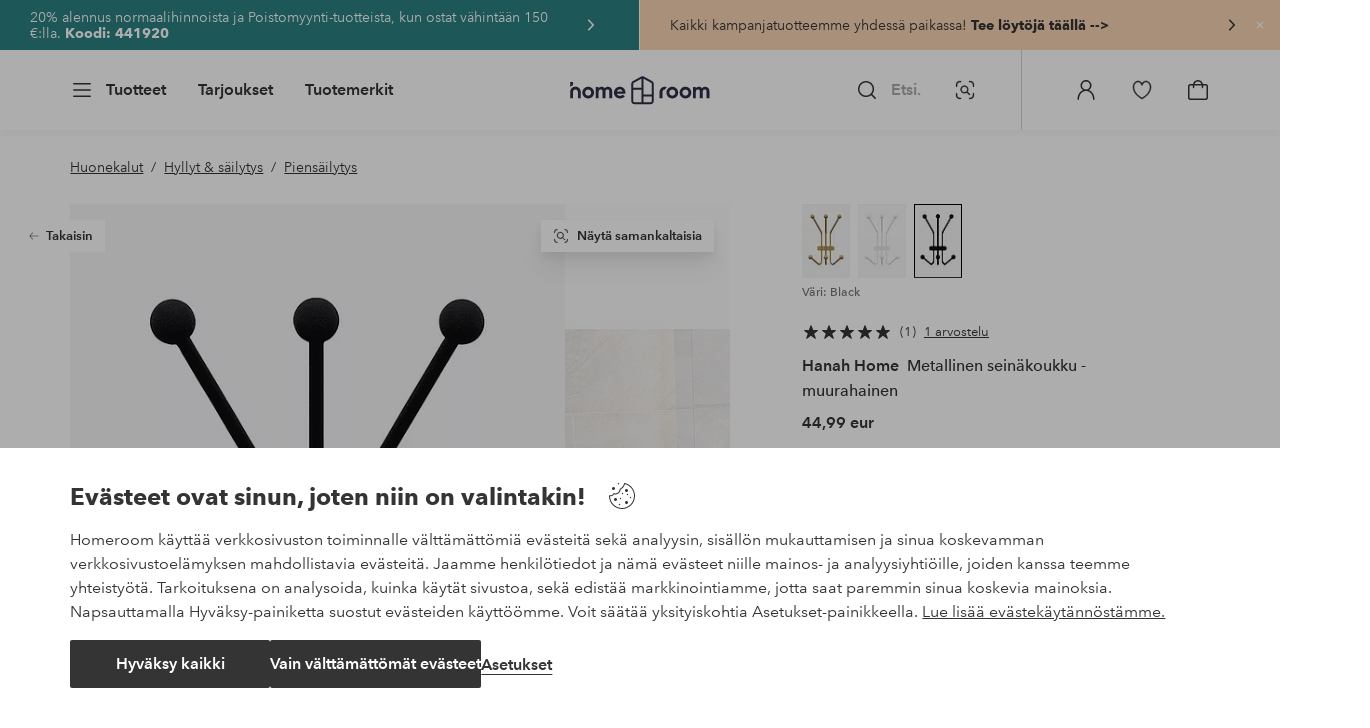

--- FILE ---
content_type: text/html; charset=utf-8
request_url: https://www.homeroom.fi/hanah-home/metallinen-seinakoukku-muurahainen/1887787-04
body_size: 139221
content:
<!doctype html>
<html data-n-head-ssr lang="fi-FI" data-n-head="%7B%22lang%22:%7B%22ssr%22:%22fi-FI%22%7D%7D">
  <head >
    <meta data-n-head="ssr" charset="utf-8"><meta data-n-head="ssr" name="viewport" content="width=device-width, initial-scale=1"><meta data-n-head="ssr" data-hid="detectify-verification" name="detectify-verification" content="04c7332f144fab544dca443e4c171464"><meta data-n-head="ssr" data-hid="mobile-web-app-capable" name="mobile-web-app-capable" content="yes"><meta data-n-head="ssr" data-hid="apple-mobile-web-app-capable" name="apple-mobile-web-app-capable" content="yes"><meta data-n-head="ssr" data-hid="apple-mobile-web-app-status-bar-style" name="apple-mobile-web-app-status-bar-style" content="default"><meta data-n-head="ssr" data-hid="apple-mobile-web-app-title" name="apple-mobile-web-app-title" content="Homeroom"><meta data-n-head="ssr" data-hid="format-detection" name="format-detection" content="telephone=no"><meta data-n-head="ssr" data-hid="theme-color" name="theme-color" content="#ffffff"><meta data-n-head="ssr" data-hid="msapplication-TileColor" name="msapplication-TileColor" content="#ffffff"><meta data-n-head="ssr" data-hid="description" name="description" content="Metallirunkokoko: 23 x 13 cm korkeus: 30 cm&lt;br/&gt;paksuus: ø9 mm&lt;br/&gt;tuotteen paino: 0,598 kg&lt;br/&gt;kokonaiskantavuus: enintään 10 kg"><meta data-n-head="ssr" property="og:title" content="Metallinen seinäkoukku - muurahainen"><meta data-n-head="ssr" property="og:type" content="product"><meta data-n-head="ssr" property="og:url" content="https://www.homeroom.fi/hanah-home/metallinen-seinakoukku-muurahainen/1887787-04"><meta data-n-head="ssr" property="og:description" content="Metallirunko&lt;br/&gt;koko: 23 x 13 cm korkeus: 30 cm&lt;br/&gt;paksuus: ø9 mm&lt;br/&gt;tuotteen paino: 0,598 kg&lt;br/&gt;kokonaiskantavuus: enintään 10 kg"><meta data-n-head="ssr" property="og:image" content="https://assets.ellosgroup.com/i/ellos/hom_1887787-04_Fs"><meta data-n-head="ssr" property="og:site_name" content="Homeroom"><meta data-n-head="ssr" property="product:price:amount" content="44.99"><meta data-n-head="ssr" property="product:price:currency" content="EUR"><title>Metallinen seinäkoukku - muurahainen - Musta - Huonekalut | Homeroom</title><link data-n-head="ssr" rel="apple-touch-icon" href="/icons/ios-512.png"><link data-n-head="ssr" rel="mask-icon" href="/icons/safari-pinned-tab.svg" color="#000000"><link data-n-head="ssr" rel="shortcut icon" type="image/x-icon" href="/icons/favicon.ico"><link data-n-head="ssr" rel="icon" type="image/x-icon" href="/icons/favicon.ico"><link data-n-head="ssr" rel="icon" type="image/png" sizes="32x32" href="/icons/favicon-32.png"><link data-n-head="ssr" rel="icon" type="image/png" sizes="16x16" href="/icons/favicon-16.png"><link data-n-head="ssr" rel="icon" type="image/png" sizes="24x24" href="/icons/favicon-xl.png"><link data-n-head="ssr" rel="apple-touch-startup-image" media="(device-width: 320px) and (device-height: 568px) and (-webkit-device-pixel-ratio: 2)" href="/splashscreens/iphone5_splash.png"><link data-n-head="ssr" rel="apple-touch-startup-image" media="(device-width: 375px) and (device-height: 667px) and (-webkit-device-pixel-ratio: 2)" href="/splashscreens/iphone6_splash.png"><link data-n-head="ssr" rel="apple-touch-startup-image" media="(device-width: 621px) and (device-height: 1104px) and (-webkit-device-pixel-ratio: 3)" href="/splashscreens/iphoneplus_splash.png"><link data-n-head="ssr" rel="apple-touch-startup-image" media="(device-width: 375px) and (device-height: 812px) and (-webkit-device-pixel-ratio: 3)" href="/splashscreens/iphonex_splash.png"><link data-n-head="ssr" rel="apple-touch-startup-image" media="(device-width: 414px) and (device-height: 896px) and (-webkit-device-pixel-ratio: 2)" href="/splashscreens/iphonexr_splash.png"><link data-n-head="ssr" rel="apple-touch-startup-image" media="(device-width: 414px) and (device-height: 896px) and (-webkit-device-pixel-ratio: 3)" href="/splashscreens/iphonexsmax_splash.png"><link data-n-head="ssr" rel="apple-touch-startup-image" media="(device-width: 768px) and (device-height: 1024px) and (-webkit-device-pixel-ratio: 2)" href="/splashscreens/ipad_splash.png"><link data-n-head="ssr" rel="apple-touch-startup-image" media="(device-width: 834px) and (device-height: 1112px) and (-webkit-device-pixel-ratio: 2)" href="/splashscreens/ipadpro1_splash.png"><link data-n-head="ssr" rel="apple-touch-startup-image" media="(device-width: 834px) and (device-height: 1194px) and (-webkit-device-pixel-ratio: 2)" href="/splashscreens/ipadpro3_splash.png"><link data-n-head="ssr" rel="apple-touch-startup-image" media="(device-width: 1024px) and (device-height: 1366px) and (-webkit-device-pixel-ratio: 2)" href="/splashscreens/ipadpro2_splash.png"><link data-n-head="ssr" rel="preconnect" href="https://assets.ellosgroup.com" crossorigin="true"><link data-n-head="ssr" rel="preconnect" href="https://static.ellosgroup.com" crossorigin="true"><link data-n-head="ssr" rel="preconnect" href="https://ellos.a.bigcontent.io" crossorigin="true"><link data-n-head="ssr" rel="preconnect" href="https://c1.amplience.net" crossorigin="true"><link data-n-head="ssr" rel="dns-prefetch" href="https://adservice.google.com"><link data-n-head="ssr" rel="dns-prefetch" href="https://gtm.homeroom.fi"><link data-n-head="ssr" rel="canonical" href="https://www.homeroom.fi/hanah-home/metallinen-seinakoukku-muurahainen/1887787-04"><script data-n-head="ssr" src="https://gtm.homeroom.fi/gtm.js?id=GTM-PXGL5Z84" async></script><script data-n-head="ssr" type="application/ld+json">{"@context":"https://schema.org/","@type":"Product","name":"Metallinen seinäkoukku - muurahainen","color":"Black","image":["https://assets.ellosgroup.com/i/ellos/hom_1887787-04_Fs","https://assets.ellosgroup.com/i/ellos/hom_1887787-04_Bs","https://assets.ellosgroup.com/i/ellos/hom_1887787-04_De_01","https://assets.ellosgroup.com/i/ellos/hom_1887787-04_De_02","https://assets.ellosgroup.com/i/ellos/hom_1887787-04_De_03","https://assets.ellosgroup.com/i/ellos/hom_1887787-04_De_04"],"description":["Metallirunko&lt;br/&gt;koko: 23 x 13 cm korkeus: 30 cm&lt;br/&gt;paksuus: ø9 mm&lt;br/&gt;tuotteen paino: 0,598 kg&lt;br/&gt;kokonaiskantavuus: enintään 10 kg"],"sku":"1887787-04","offers":{"@type":"Offer","url":"https://www.homeroom.fi/hanah-home/metallinen-seinakoukku-muurahainen/1887787-04","priceCurrency":"EUR","price":44.99,"availability":"https://schema.org/InStock"},"brand":{"@type":"Brand","name":"Hanah Home","url":"https://www.homeroom.fi/brand/hanah-home"},"aggregateRating":{"@type":"AggregateRating","ratingValue":5,"reviewCount":1},"review":[{"@type":"Review","author":{"@type":"Person","name":"Maria S"},"datePublished":"2025-03-24","description":"Hyvä kun on vähän tilaa","name":"Hylly","reviewRating":{"@type":"Rating","bestRating":5,"ratingValue":5,"worstRating":1}}]}</script><script data-n-head="ssr" type="application/ld+json">{"@context":"https://schema.org","@type":"BreadcrumbList","itemListElement":[{"@type":"ListItem","position":1,"item":{"@id":"https://www.homeroom.fi/huonekalut","name":"Huonekalut"}},{"@type":"ListItem","position":2,"item":{"@id":"https://www.homeroom.fi/huonekalut/hyllyt-sailytys","name":"Hyllyt &amp; säilytys"}},{"@type":"ListItem","position":3,"item":{"@id":"https://www.homeroom.fi/huonekalut/hyllyt-sailytys/piensailytys","name":"Piensäilytys"}}]}</script><link rel="preload" href="/_nuxt/f044cbb.js" as="script"><link rel="preload" href="/_nuxt/cca1230.js" as="script"><link rel="preload" href="/_nuxt/ef2cd3f.js" as="script"><link rel="preload" href="/_nuxt/d7d9a44.js" as="script"><link rel="preload" href="/_nuxt/632a1dd.js" as="script"><link rel="preload" href="/_nuxt/08ecb01.js" as="script"><link rel="preload" href="/_nuxt/d5a0e25.js" as="script"><link rel="preload" href="/_nuxt/d314af3.js" as="script"><link rel="preload" href="/_nuxt/b673827.js" as="script"><link rel="preload" href="/_nuxt/2e8912c.js" as="script"><link rel="preload" href="/_nuxt/5d7d1a2.js" as="script"><link rel="preload" href="/_nuxt/18f05cf.js" as="script"><link rel="preload" href="/_nuxt/fbb0360.js" as="script"><link rel="preload" href="/_nuxt/2391489.js" as="script"><link rel="preload" href="/_nuxt/c0ba806.js" as="script"><link rel="preload" href="/_nuxt/f3bf60f.js" as="script"><link rel="preload" href="/_nuxt/0b1dede.js" as="script"><link rel="preload" href="/_nuxt/c7ae72f.js" as="script"><link rel="preload" href="/_nuxt/6e0ba60.js" as="script"><link rel="preload" href="/_nuxt/6657082.js" as="script"><link rel="preload" href="/_nuxt/01b66e0.js" as="script"><link rel="preload" href="/_nuxt/a575128.js" as="script"><link rel="preload" href="/_nuxt/5331ecd.js" as="script"><link rel="preload" href="/_nuxt/95230e8.js" as="script"><link rel="preload" href="/_nuxt/21495b2.js" as="script"><link rel="preload" href="/_nuxt/47a932a.js" as="script"><link rel="preload" href="/_nuxt/7dacb52.js" as="script"><link rel="preload" href="/_nuxt/c10a455.js" as="script"><link rel="preload" href="/_nuxt/9f07dfa.js" as="script"><link rel="preload" href="/_nuxt/cf64273.js" as="script"><link rel="preload" href="/_nuxt/bbb6cca.js" as="script"><link rel="preload" href="/_nuxt/38d8507.js" as="script"><link rel="preload" href="/_nuxt/b7c3223.js" as="script"><link rel="preload" href="/_nuxt/52908de.js" as="script"><link rel="preload" href="/_nuxt/4b99525.js" as="script"><style data-vue-ssr-id="685ef19c:0 734d8a41:0 ef6f316e:0 5ef25ab8:0 09706a6c:0 5e81a75b:0 e20ecc56:0 71188183:0 dfa95bda:0 a59481b2:0 d1598550:0 2f225152:0 7e164e81:0 b59b83a6:0 b070a8f2:0 ece4ffa6:0 3f95dfa1:0 51882cfb:0 33fec668:0 07076f88:0 b11153e6:0 6b8d5cec:0 e5871d96:0 2350bbcc:0 f08318d0:0 47384f18:0 11a48f53:0 086a18e4:0 1a5d4155:0 51a913b4:0 1df9728f:0 11e7f1e7:0 3075c77e:0 6e226df2:0 17039804:0 d25559b2:0 8ab4722c:0 4e4c58b4:0 3c2fe52c:0 109cc99b:0 44f7dbec:0 5b4ba83e:0 45433dbc:0 140da3e3:0 22ea093e:0 4029eb26:0 5286fc20:0 1457489a:0 3db2e3fc:0 7cedc6e1:0 461a142d:0 fa49dde4:0 c2413316:0 64eb4d04:0 372c0d10:0 440d09cb:0">.vue-advanced-cropper{direction:ltr;max-height:100%;max-width:100%;position:relative;text-align:center;-webkit-user-select:none;user-select:none}.vue-advanced-cropper__stretcher{max-height:100%;max-width:100%;pointer-events:none;position:relative}.vue-advanced-cropper__image{max-width:none!important;position:absolute;transform-origin:center;-webkit-user-select:none;user-select:none}.vue-advanced-cropper__background,.vue-advanced-cropper__foreground{background:#000;left:50%;opacity:1;position:absolute;top:50%;transform:translate(-50%,-50%)}.vue-advanced-cropper__foreground{opacity:.5}.vue-advanced-cropper__boundaries{left:50%;opacity:1;position:absolute;top:50%;transform:translate(-50%,-50%)}.vue-advanced-cropper__cropper-wrapper{height:100%;width:100%}.vue-advanced-cropper__image-wrapper{height:100%;overflow:hidden;position:absolute;width:100%}.vue-advanced-cropper__stencil-wrapper{position:absolute}.vue-simple-handler{background:#fff;display:block;height:10px;width:10px}.vue-rectangle-stencil{box-sizing:border-box}.vue-rectangle-stencil,.vue-rectangle-stencil__preview{height:100%;position:absolute;width:100%}.vue-rectangle-stencil--movable{cursor:move}.vue-circle-stencil{box-sizing:initial;cursor:move;height:100%;position:absolute;width:100%}.vue-circle-stencil__preview{border-radius:50%;height:100%;position:absolute;width:100%}.vue-circle-stencil--movable{cursor:move}.vue-simple-line{background:0 0;border:0 solid #ffffff4d;transition:border .5s}.vue-simple-line--north,.vue-simple-line--south{height:0;width:100%}.vue-simple-line--east,.vue-simple-line--west{height:100%;width:0}.vue-simple-line--east{border-right-width:1px}.vue-simple-line--west{border-left-width:1px}.vue-simple-line--south{border-bottom-width:1px}.vue-simple-line--north{border-top-width:1px}.vue-simple-line--hover{border-color:#fff;opacity:1}.vue-bounding-box{height:100%;position:relative;width:100%}.vue-bounding-box__handler{position:absolute}.vue-bounding-box__handler--west-north{left:0;top:0}.vue-bounding-box__handler--north{left:50%;top:0}.vue-bounding-box__handler--east-north{left:100%;top:0}.vue-bounding-box__handler--east{left:100%;top:50%}.vue-bounding-box__handler--east-south{left:100%;top:100%}.vue-bounding-box__handler--south{left:50%;top:100%}.vue-bounding-box__handler--west-south{left:0;top:100%}.vue-bounding-box__handler--west{left:0;top:50%}.vue-handler-wrapper{height:30px;position:absolute;transform:translate(-50%,-50%);width:30px}.vue-handler-wrapper__draggable{align-items:center;display:flex;height:100%;justify-content:center;width:100%}.vue-handler-wrapper--west-north{cursor:nw-resize}.vue-handler-wrapper--north{cursor:n-resize}.vue-handler-wrapper--east-north{cursor:ne-resize}.vue-handler-wrapper--east{cursor:e-resize}.vue-handler-wrapper--east-south{cursor:se-resize}.vue-handler-wrapper--south{cursor:s-resize}.vue-handler-wrapper--west-south{cursor:sw-resize}.vue-handler-wrapper--west{cursor:w-resize}.vue-handler-wrapper--disabled{cursor:auto}.vue-line-wrapper{align-items:center;background:0 0;display:flex;justify-content:center;position:absolute}.vue-line-wrapper--north,.vue-line-wrapper--south{height:12px;left:0;transform:translateY(-50%);width:100%}.vue-line-wrapper--north{cursor:n-resize;top:0}.vue-line-wrapper--south{cursor:s-resize;top:100%}.vue-line-wrapper--east,.vue-line-wrapper--west{height:100%;top:0;transform:translateX(-50%);width:12px}.vue-line-wrapper--east{cursor:e-resize;left:100%}.vue-line-wrapper--west{cursor:w-resize;left:0}.vue-line-wrapper--disabled{cursor:auto}.vue-draggable-area{position:relative}.vue-preview-result{box-sizing:border-box;height:100%;overflow:hidden;position:absolute;width:100%}.vue-preview-result__wrapper{position:absolute}.vue-preview-result__image{max-width:none!important;pointer-events:none;position:relative;transform-origin:center;-webkit-user-select:none;user-select:none}.vue-preview{box-sizing:border-box;overflow:hidden;position:relative}.vue-preview--fill,.vue-preview__wrapper{height:100%;position:absolute;width:100%}.vue-preview__image{max-width:none!important;pointer-events:none;position:absolute;transform-origin:center;-webkit-user-select:none;user-select:none}
.nuxt-progress{background-color:#000;height:2px;left:0;opacity:1;position:fixed;right:0;top:0;transition:width .1s,opacity .4s;width:0;z-index:999999}.nuxt-progress.nuxt-progress-notransition{transition:none}.nuxt-progress-failed{background-color:red}
html{line-height:1.15;-ms-text-size-adjust:100%;-webkit-text-size-adjust:100%;-webkit-font-smoothing:antialiased;-moz-font-smoothing:antialiased;-moz-osx-font-smoothing:grayscale}body{margin:0}h1{font-size:2em}h1,h2,h3,h4,h5,h6,p{margin:0;padding:0}main{display:block}hr{box-sizing:initial;height:0;overflow:visible}pre{font-family:monospace,monospace;font-size:1em}a{background-color:initial;-webkit-text-decoration-skip:objects;color:#000;-webkit-text-decoration:none;text-decoration:none}abbr[title]{border-bottom:none;-webkit-text-decoration:underline;text-decoration:underline;-webkit-text-decoration:underline dotted;text-decoration:underline dotted}b,strong{font-weight:bolder}code,kbd,samp{font-family:monospace,monospace;font-size:1em}small{font-size:80%}sub,sup{font-size:75%;line-height:0;position:relative;vertical-align:initial}sub{bottom:-.25em}sup{top:-.5em}svg:not(:root){overflow:hidden}button,input,optgroup,select,textarea{font-family:"Avenir",sans-serif;font-size:100%;line-height:1.15;margin:0}button,input{overflow:visible}button,select{text-transform:none}[type=reset],[type=submit],button{-webkit-appearance:button}[type=button]::-moz-focus-inner,[type=reset]::-moz-focus-inner,[type=submit]::-moz-focus-inner,button::-moz-focus-inner{border-style:none;padding:0}fieldset{padding:.35em .75em .625em}legend{box-sizing:border-box;color:inherit;display:table;max-width:100%;padding:0;white-space:normal}progress{vertical-align:initial}textarea{overflow:auto}[type=checkbox],[type=radio]{box-sizing:border-box;padding:0}[type=number]::-webkit-inner-spin-button,[type=number]::-webkit-outer-spin-button{height:auto}[type=search]{-webkit-appearance:textfield;outline-offset:-2px}[type=search]::-webkit-search-cancel-button,[type=search]::-webkit-search-decoration{-webkit-appearance:none}::-webkit-file-upload-button{-webkit-appearance:button;font:inherit}details,menu{display:block}summary{display:list-item}[hidden],template{display:none}*,:after,:before{box-sizing:border-box}body>*{-ms-overflow-style:-ms-autohiding-scrollbar}:root{--outline-offset:2px}img{vertical-align:middle}svg{fill:currentColor}.ui-icon-16{height:1rem;width:1rem}.ui-icon-24{height:1.5rem;width:1.5rem}.ui-icon-32{height:2rem;width:2rem}.ui-icon-38{height:2.375rem;width:2.375rem}.ui-icon-solid{box-sizing:initial;padding:.5rem}[class*=ui-flag]{border-radius:1rem}[role=link]{cursor:pointer}[class*=userInput-]:not(.userInput-keyboard) [tabindex],[class*=userInput-]:not(.userInput-keyboard) a,[class*=userInput-]:not(.userInput-keyboard) button,[class*=userInput-]:not(.userInput-keyboard) input,[class*=userInput-]:not(.userInput-keyboard) textarea{outline:none;-webkit-tap-highlight-color:rgba(0,0,0,0)}[tabindex]:focus-visible,a:focus-visible,button:focus-visible,input:focus-visible,textarea:focus-visible{outline:revert;outline-offset:var(--outline-offset)}a:not(:focus-visible),button:not(:focus-visible){outline:none}a:not(:focus-visible).icon-only .icon-label,button:not(:focus-visible).icon-only .icon-label{border:0;clip:rect(0 0 0 0);height:1px;margin:-1px;overflow:hidden;padding:0;position:absolute;width:1px}[class*=cta-]{align-items:center;-webkit-appearance:none;appearance:none;border-radius:.25rem;cursor:pointer;display:flex;flex-wrap:wrap;font-size:.8125rem;font-weight:600;height:2rem;justify-content:center;margin:0;min-width:2rem;padding:0 .5rem;transition:background-color .25s cubic-bezier(.215,.61,.355,1),border-color .25s cubic-bezier(.215,.61,.355,1),color .25s cubic-bezier(.215,.61,.355,1)}[class*=cta-]:disabled{cursor:default;pointer-events:none}[class*=cta-].icon-only{width:2rem}[class*=cta-].icon-only span:not(.slider-icons):not(.media-image){margin:0 .4375rem}[class*=cta-].icon-only svg{margin:0}[class*=cta-].rounded{border-radius:100%}[class*=cta-]:not(.icon-only) span:not(.media-image){line-height:1.125rem;margin:0 .25rem}[class*=cta-] svg{height:1rem;width:1rem}[class*=cta-outline-grey-m],[class*=cta-outline-midnight-m],[class*=cta-outline-white-m],[class*=cta-solid-black-m],[class*=cta-solid-grey-m],[class*=cta-solid-midnight-m],[class*=cta-solid-odyssey-m],[class*=cta-solid-primary-m],[class*=cta-solid-secondary-m],[class*=cta-solid-white-m]{font-size:.875rem;height:2.5rem;min-width:2.5rem;padding:0 .625rem}[class*=cta-outline-grey-m].icon-only,[class*=cta-outline-midnight-m].icon-only,[class*=cta-outline-white-m].icon-only,[class*=cta-solid-black-m].icon-only,[class*=cta-solid-grey-m].icon-only,[class*=cta-solid-midnight-m].icon-only,[class*=cta-solid-odyssey-m].icon-only,[class*=cta-solid-primary-m].icon-only,[class*=cta-solid-secondary-m].icon-only,[class*=cta-solid-white-m].icon-only{width:2.5rem}[class*=cta-outline-grey-m]:not(.icon-only) span:not(.media-image),[class*=cta-outline-midnight-m]:not(.icon-only) span:not(.media-image),[class*=cta-outline-white-m]:not(.icon-only) span:not(.media-image),[class*=cta-solid-black-m]:not(.icon-only) span:not(.media-image),[class*=cta-solid-grey-m]:not(.icon-only) span:not(.media-image),[class*=cta-solid-midnight-m]:not(.icon-only) span:not(.media-image),[class*=cta-solid-odyssey-m]:not(.icon-only) span:not(.media-image),[class*=cta-solid-primary-m]:not(.icon-only) span:not(.media-image),[class*=cta-solid-secondary-m]:not(.icon-only) span:not(.media-image),[class*=cta-solid-white-m]:not(.icon-only) span:not(.media-image){line-height:1.25rem}[class*=cta-outline-grey-m]:not(.icon-only) span:not(.media-image):first-child,[class*=cta-outline-midnight-m]:not(.icon-only) span:not(.media-image):first-child,[class*=cta-outline-white-m]:not(.icon-only) span:not(.media-image):first-child,[class*=cta-solid-black-m]:not(.icon-only) span:not(.media-image):first-child,[class*=cta-solid-grey-m]:not(.icon-only) span:not(.media-image):first-child,[class*=cta-solid-midnight-m]:not(.icon-only) span:not(.media-image):first-child,[class*=cta-solid-odyssey-m]:not(.icon-only) span:not(.media-image):first-child,[class*=cta-solid-primary-m]:not(.icon-only) span:not(.media-image):first-child,[class*=cta-solid-secondary-m]:not(.icon-only) span:not(.media-image):first-child,[class*=cta-solid-white-m]:not(.icon-only) span:not(.media-image):first-child{margin:0 .25rem 0 .375rem}[class*=cta-outline-grey-m]:not(.icon-only) span:not(.media-image):last-child,[class*=cta-outline-midnight-m]:not(.icon-only) span:not(.media-image):last-child,[class*=cta-outline-white-m]:not(.icon-only) span:not(.media-image):last-child,[class*=cta-solid-black-m]:not(.icon-only) span:not(.media-image):last-child,[class*=cta-solid-grey-m]:not(.icon-only) span:not(.media-image):last-child,[class*=cta-solid-midnight-m]:not(.icon-only) span:not(.media-image):last-child,[class*=cta-solid-odyssey-m]:not(.icon-only) span:not(.media-image):last-child,[class*=cta-solid-primary-m]:not(.icon-only) span:not(.media-image):last-child,[class*=cta-solid-secondary-m]:not(.icon-only) span:not(.media-image):last-child,[class*=cta-solid-white-m]:not(.icon-only) span:not(.media-image):last-child{margin:0 .375rem 0 .25rem}[class*=cta-outline-grey-m]:not(.icon-only) span:not(.media-image):only-child,[class*=cta-outline-midnight-m]:not(.icon-only) span:not(.media-image):only-child,[class*=cta-outline-white-m]:not(.icon-only) span:not(.media-image):only-child,[class*=cta-solid-black-m]:not(.icon-only) span:not(.media-image):only-child,[class*=cta-solid-grey-m]:not(.icon-only) span:not(.media-image):only-child,[class*=cta-solid-midnight-m]:not(.icon-only) span:not(.media-image):only-child,[class*=cta-solid-odyssey-m]:not(.icon-only) span:not(.media-image):only-child,[class*=cta-solid-primary-m]:not(.icon-only) span:not(.media-image):only-child,[class*=cta-solid-secondary-m]:not(.icon-only) span:not(.media-image):only-child,[class*=cta-solid-white-m]:not(.icon-only) span:not(.media-image):only-child{margin:0 .125rem}[class*=cta-outline-grey-m] svg,[class*=cta-outline-midnight-m] svg,[class*=cta-outline-white-m] svg,[class*=cta-solid-black-m] svg,[class*=cta-solid-grey-m] svg,[class*=cta-solid-midnight-m] svg,[class*=cta-solid-odyssey-m] svg,[class*=cta-solid-primary-m] svg,[class*=cta-solid-secondary-m] svg,[class*=cta-solid-white-m] svg{height:1.25rem;width:1.25rem}[class*=cta-outline-grey-l],[class*=cta-outline-midnight-l],[class*=cta-outline-white-l],[class*=cta-solid-black-l],[class*=cta-solid-grey-l],[class*=cta-solid-midnight-l],[class*=cta-solid-odyssey-l],[class*=cta-solid-primary-l],[class*=cta-solid-secondary-l],[class*=cta-solid-white-l]{font-size:1rem;height:3rem;min-width:3rem;padding:0 .75rem}[class*=cta-outline-grey-l].icon-only,[class*=cta-outline-midnight-l].icon-only,[class*=cta-outline-white-l].icon-only,[class*=cta-solid-black-l].icon-only,[class*=cta-solid-grey-l].icon-only,[class*=cta-solid-midnight-l].icon-only,[class*=cta-solid-odyssey-l].icon-only,[class*=cta-solid-primary-l].icon-only,[class*=cta-solid-secondary-l].icon-only,[class*=cta-solid-white-l].icon-only{width:3rem}[class*=cta-outline-grey-l]:not(.icon-only) span:not(.media-image),[class*=cta-outline-midnight-l]:not(.icon-only) span:not(.media-image),[class*=cta-outline-white-l]:not(.icon-only) span:not(.media-image),[class*=cta-solid-black-l]:not(.icon-only) span:not(.media-image),[class*=cta-solid-grey-l]:not(.icon-only) span:not(.media-image),[class*=cta-solid-midnight-l]:not(.icon-only) span:not(.media-image),[class*=cta-solid-odyssey-l]:not(.icon-only) span:not(.media-image),[class*=cta-solid-primary-l]:not(.icon-only) span:not(.media-image),[class*=cta-solid-secondary-l]:not(.icon-only) span:not(.media-image),[class*=cta-solid-white-l]:not(.icon-only) span:not(.media-image){margin:0 .25rem}[class*=cta-outline-grey-l] svg,[class*=cta-outline-midnight-l] svg,[class*=cta-outline-white-l] svg,[class*=cta-solid-black-l] svg,[class*=cta-solid-grey-l] svg,[class*=cta-solid-midnight-l] svg,[class*=cta-solid-odyssey-l] svg,[class*=cta-solid-primary-l] svg,[class*=cta-solid-secondary-l] svg,[class*=cta-solid-white-l] svg{height:1.5rem;width:1.5rem}[class*=cta-outline-midnight-xl],[class*=cta-outline-white-xl],[class*=cta-solid-black-xl],[class*=cta-solid-grey-xl],[class*=cta-solid-midnight-xl],[class*=cta-solid-odyssey-xl],[class*=cta-solid-primary-xl],[class*=cta-solid-secondary-xl],[class*=cta-solid-white-xl]{font-size:1rem;height:3.5rem;min-width:3.5rem;padding:0 1rem}[class*=cta-outline-midnight-xl].icon-only,[class*=cta-outline-white-xl].icon-only,[class*=cta-solid-black-xl].icon-only,[class*=cta-solid-grey-xl].icon-only,[class*=cta-solid-midnight-xl].icon-only,[class*=cta-solid-odyssey-xl].icon-only,[class*=cta-solid-primary-xl].icon-only,[class*=cta-solid-secondary-xl].icon-only,[class*=cta-solid-white-xl].icon-only{width:3.5rem}[class*=cta-outline-midnight-xl]:not(.icon-only) svg:not(.media-image):first-child,[class*=cta-outline-midnight-xl]:not(.icon-only) svg:not(.media-image):last-child,[class*=cta-outline-white-xl]:not(.icon-only) svg:not(.media-image):first-child,[class*=cta-outline-white-xl]:not(.icon-only) svg:not(.media-image):last-child,[class*=cta-solid-black-xl]:not(.icon-only) svg:not(.media-image):first-child,[class*=cta-solid-black-xl]:not(.icon-only) svg:not(.media-image):last-child,[class*=cta-solid-grey-xl]:not(.icon-only) svg:not(.media-image):first-child,[class*=cta-solid-grey-xl]:not(.icon-only) svg:not(.media-image):last-child,[class*=cta-solid-midnight-xl]:not(.icon-only) svg:not(.media-image):first-child,[class*=cta-solid-midnight-xl]:not(.icon-only) svg:not(.media-image):last-child,[class*=cta-solid-odyssey-xl]:not(.icon-only) svg:not(.media-image):first-child,[class*=cta-solid-odyssey-xl]:not(.icon-only) svg:not(.media-image):last-child,[class*=cta-solid-primary-xl]:not(.icon-only) svg:not(.media-image):first-child,[class*=cta-solid-primary-xl]:not(.icon-only) svg:not(.media-image):last-child,[class*=cta-solid-secondary-xl]:not(.icon-only) svg:not(.media-image):first-child,[class*=cta-solid-secondary-xl]:not(.icon-only) svg:not(.media-image):last-child,[class*=cta-solid-white-xl]:not(.icon-only) svg:not(.media-image):first-child,[class*=cta-solid-white-xl]:not(.icon-only) svg:not(.media-image):last-child{margin:0 .25rem}[class*=cta-outline-midnight-xl] svg,[class*=cta-outline-white-xl] svg,[class*=cta-solid-black-xl] svg,[class*=cta-solid-grey-xl] svg,[class*=cta-solid-midnight-xl] svg,[class*=cta-solid-odyssey-xl] svg,[class*=cta-solid-primary-xl] svg,[class*=cta-solid-secondary-xl] svg,[class*=cta-solid-white-xl] svg{height:1.5rem;width:1.5rem}[class*=cta-outline]{border-width:.0625rem}body{font-family:"Avenir",Tahoma,sans;font-size:1rem;font-weight:400}body,body a h1,body a h2,body a h3,body a h4,body a h5,body a h6,body a p{color:#343434}h1,h2,h3,h4,h5,h6{font-family:"Avenir",Times,serif;font-weight:500}h1.bold,h2.bold,h3.bold,h4.bold,h5.bold,h6.bold,p.bold{font-weight:700}.h1,h1{font-size:2.25rem}.h2,h2{font-size:2rem}.h3,h3{font-size:1.75rem}.h4,h4{font-size:1.5rem}.h5,h5{font-size:1.25rem}.h6,h6{font-size:1.125rem}p{font-size:1rem}@font-face{font-display:swap;font-family:"Heldane";font-style:normal;font-weight:500;src:url(https://static.ellosgroup.com/homeroom/static/fonts/heldane/heldane-display-web-medium.woff2) format("woff2"),url(https://static.ellosgroup.com/homeroom/static/fonts/heldane/heldane-display-web-medium.eot.woff) format("woff")}@font-face{font-display:swap;font-family:"Heldane";font-style:normal;font-weight:700;src:url(https://static.ellosgroup.com/homeroom/static/fonts/heldane/heldane-display-web-bold.woff2) format("woff2"),url(https://static.ellosgroup.com/homeroom/static/fonts/heldane/heldane-display-web-bold.woff) format("woff")}@font-face{font-display:swap;font-family:"Avenir";font-style:400;src:url(https://static.ellosgroup.com/ellos/static/fonts/avenir/AvenirNextLTPro-Regular.woff2) format("woff2"),url(https://static.ellosgroup.com/ellos/static/fonts/avenir/AvenirNextLTPro-Regular.woff) format("woff")}@font-face{font-display:swap;font-family:"Avenir";font-style:normal;font-weight:500;src:url(https://static.ellosgroup.com/ellos/static/fonts/avenir/AvenirNextLTPro-Medium.woff2) format("woff2"),url(https://static.ellosgroup.com/ellos/static/fonts/avenir/AvenirNextLTPro-Medium.woff) format("woff")}@font-face{font-display:swap;font-family:"Avenir";font-style:normal;font-weight:600;src:url(https://static.ellosgroup.com/ellos/static/fonts/avenir/AvenirNextLTPro-Demi.woff2) format("woff2"),url(https://static.ellosgroup.com/ellos/static/fonts/avenir/AvenirNextLTPro-Demi.woff) format("woff")}@font-face{font-display:swap;font-family:"Avenir";font-style:normal;font-weight:700;src:url(https://static.ellosgroup.com/ellos/static/fonts/avenir/AvenirNextLTPro-Bold.woff2) format("woff2"),url(https://static.ellosgroup.com/ellos/static/fonts/avenir/AvenirNextLTPro-Bold.woff) format("woff")}body,html{width:100%}body{overflow-x:hidden}body *{color:inherit}@media (max-width:74.9375rem){html.overlay{min-height:100%;overflow:hidden}html.overlay body{height:calc(100vh + var(--overlay-offset, 0));min-height:100vh;min-height:-webkit-fill-available;overflow-y:hidden;position:fixed;top:calc(var(--overlay-offset, 0)*-1);z-index:0}}@media (min-width:75em){html.overlay body{height:calc(100vh + var(--overlay-offset));overflow-y:hidden;position:fixed;top:calc(var(--overlay-offset)*-1)}}html body{opacity:1!important}#__nuxt{width:100%}#__nuxt .inline-notification{outline:none}#__nuxt main{position:relative;width:100%}#__nuxt main.prevent-click{pointer-events:none}#__nuxt main .main-overlay{background:#00000052;height:100%;left:0;position:absolute;width:100vw;z-index:5}.content-container{align-items:center;display:flex;flex-direction:column;justify-content:flex-start;width:100%}.content-container .content-inner-container{max-width:100rem;width:100%}.content-container .content-inner-container .content-wrapper{padding:0 1rem;width:100%}@media (min-width:62em) and (max-width:74.9375em){.content-container .content-inner-container .content-wrapper{padding:0 5.46875%}}@media (min-width:75em) and (max-width:87.4375em){.content-container .content-inner-container .content-wrapper{padding:0 5.5%}}@media (min-width:87.5em) and (max-width:99.9375em){.content-container .content-inner-container .content-wrapper{padding:0 5.84%}}@media (min-width:100em){.content-container .content-inner-container .content-wrapper{padding:0 5.75%}}h1.content-block-headline,h2.content-block-headline,h3.content-block-headline,h4.content-block-headline,h5.content-block-headline,h6.content-block-headline{font-size:1.5rem;line-height:1.8125rem}@media (min-width:36em){h1.content-block-headline,h2.content-block-headline,h3.content-block-headline,h4.content-block-headline,h5.content-block-headline,h6.content-block-headline{font-size:1.75rem;line-height:2.0625rem}}@media (min-width:75em){h1.content-block-headline,h2.content-block-headline,h3.content-block-headline,h4.content-block-headline,h5.content-block-headline,h6.content-block-headline{font-size:2rem;line-height:2.375rem}}@media (min-width:100em){h1.content-block-headline,h2.content-block-headline,h3.content-block-headline,h4.content-block-headline,h5.content-block-headline,h6.content-block-headline{font-size:2.25rem;line-height:2.6875rem}}.content-block-top-margin{margin-top:2rem}@media (min-width:36em){.content-block-top-margin{margin-top:2.5rem}}@media (min-width:62em){.content-block-top-margin{margin-top:3rem}}@media (min-width:100em){.content-block-top-margin{margin-top:4rem}}.content-block-bottom-margin{margin-bottom:2rem}@media (min-width:36em){.content-block-bottom-margin{margin-bottom:2.5rem}}@media (min-width:62em){.content-block-bottom-margin{margin-bottom:3.0625rem}}@media (min-width:100em){.content-block-bottom-margin{margin-bottom:4rem}}#bv-mboxzone-lightbox{max-height:100vh!important;min-height:100vh!important;overflow-y:scroll!important;-webkit-overflow-scrolling:touch!important;top:0!important}#bv-mboxzone-lightbox>div{padding:0!important}@media (min-width:62em){#bv-mboxzone-lightbox>div{padding:3.125rem 0!important}}.chatbot-badge .cta.type-solid.variant-my-pages-secondary,.chatbot-badge .cta.type-solid.variant-primary{--cta-background:#343434;--cta-background--hover:#343434;--cta-background--focus:#343434;--cta-background--active:#343434}#chatframe{transition:opacity .3s ease-in-out}html.overlay #chatframe{display:none;opacity:0}
.skip-link-wrapper{left:.75rem;pointer-events:none;position:absolute;top:.75rem;z-index:100}.skip-link{display:flex;transform:translateY(-200%);transition:transform .3s cubic-bezier(.455,.03,.515,.955)}.userInput-keyboard .skip-link:focus,.userInput-mouse .skip-link:hover,.userInput-touch .skip-link:active{transform:translateY(0)}
.cta{--cta-border-radius:4px;--cta-font-weight:600;--cta-font-size:1rem;--cta-padding:0.75rem;--cta-text-padding:0.25rem;--cta-icon-padding:0.25rem}.cta.size-s{--cta-font-size:0.8125rem;--cta-padding:0.5rem;--cta-icon-size:1rem}.cta.size-m{--cta-font-size:0.875rem;--cta-icon-size:1.25rem}.cta.size-l,.cta.size-xl{--cta-font-size:1rem}.cta{--cta-icon-size:1.5rem;--cta-default-transition:background-color 0.25s cubic-bezier(0.215,0.61,0.355,1),border-color 0.25s cubic-bezier(0.215,0.61,0.355,1),color 0.25s cubic-bezier(0.215,0.61,0.355,1);align-items:center;-webkit-appearance:none;appearance:none;background-clip:padding-box;background-color:var(--cta-background);border-color:var(--cta-border);border-radius:var(--cta-border-radius);border-style:solid;border-width:var(--cta-border-width);color:var(--cta-color);cursor:pointer;display:inline-flex;font-size:var(--cta-font-size);font-weight:var(--cta-font-weight);margin:0;min-height:var(--cta-min-height);min-width:var(--cta-min-width);outline:none;padding:0 calc(var(--cta-padding) - var(--cta-border-width));position:relative;transition:var(--cta-default-transition)}a.cta{-webkit-text-decoration:none;text-decoration:none}.cta svg{height:var(--cta-icon-size);width:var(--cta-icon-size)}.cta:disabled,.cta[aria-busy]{cursor:default;pointer-events:none}.cta.icon-only{--cta-padding:0}.cta.icon-only .icon-label{border:0;clip:rect(0 0 0 0);height:1px;margin:-1px;overflow:hidden;padding:0;position:absolute;width:1px}.cta.icon-only .icon-label+span{margin:0 .4375rem}.cta.icon-only svg{margin:0}.cta:not(.icon-only) .contents>span:first-child{padding-left:var(--cta-text-padding)}.cta:not(.icon-only) .contents>span:last-child{padding-right:var(--cta-text-padding)}.cta:not(.icon-only) svg:first-child{margin-right:var(--cta-icon-padding)}.cta:not(.icon-only) svg:last-child{margin-left:var(--cta-icon-padding)}.cta.loading .contents{opacity:0;transition-delay:0s}.cta.loading .loading-dots{color:inherit}.cta.rounded{border-radius:100%}.cta.transparent{background-color:initial;border-width:0;color:inherit}.cta.size-xs{--cta-min-height:1.75rem;--cta-min-width:3.625rem}.cta.size-xs.icon-only{--cta-min-width:1.75rem}.cta.size-s{--cta-min-height:2rem;--cta-min-width:4rem}.cta.size-s.icon-only{--cta-min-width:2rem}.cta.size-m{--cta-min-height:2.5rem;--cta-min-width:4.5rem}.cta.size-m.icon-only{--cta-min-width:2.5rem}.cta.size-l{--cta-min-height:3rem;--cta-min-width:4.875rem}.cta.size-l.icon-only{--cta-min-width:3rem}.cta.size-xl{--cta-min-height:3.5rem;--cta-min-width:5rem}.cta.size-xl.icon-only{--cta-min-width:3.5rem}.userInput-mouse .cta:not(.cta-static):not(:disabled):not(.transparent):hover,.userInput-mouse .cta[aria-busy]:not(:disabled):not(.transparent):not(.cta-static){background-color:var(--cta-background--hover,var(--cta-background));border-color:var(--cta-border--hover,var(--cta-border));color:var(--cta-color--hover,var(--cta-color))}.userInput-keyboard .cta:not(.cta-static):focus,.userInput-keyboard .cta[aria-busy]:not(.cta-static){background-color:var(--cta-background--focus,var(--cta-background--hover,var(--cta-background)));border-color:var(--cta-border--focus,var(--cta-border--hover,var(--cta-border)));color:var(--cta-color--focus,var(--cta-color--hover,var(--cta-color)))}.userInput-keyboard .cta:not(.cta-static):active,.userInput-mouse .cta:not(.cta-static):not(:disabled):not(.transparent):active,.userInput-touch .cta:not(.cta-static):active,.userInput-touch .cta[aria-busy]:not(.cta-static){background-color:var(--cta-background--active,var(--cta-background--hover,var(--cta-background)));border-color:var(--cta-border--active,var(--cta-border--hover,var(--cta-border)));color:var(--cta-color--active,var(--cta-color--hover,var(--cta-color)))}.cta .contents{align-items:center;display:flex;flex-wrap:wrap;justify-content:center;opacity:1;text-align:center;transition:opacity .25s cubic-bezier(.25,.46,.45,.94) .1s;width:100%}.cta .contents .sub-label{position:absolute;top:50%;transform:translateY(-50%);transition:font-size .3s ease,top .3s ease}.cta .contents .sub-label.move{font-size:.6875rem;top:1rem}
.cta.type-solid{--cta-border-width:0px}.cta.type-solid.variant-my-pages-primary,.cta.type-solid.variant-primary{--cta-background:#2b8082;--cta-background--hover:#0f6466;--cta-background--focus:#0f6466;--cta-background--active:#0f6466;--cta-color:#fff}.cta.type-solid.variant-my-pages-secondary,.cta.type-solid.variant-secondary{--cta-background:#f4ece1;--cta-background--hover:#dbd3ca;--cta-background--focus:#b08321;--cta-background--active:#dbd3ca;--cta-color:#343434}.cta.type-solid.variant-1,.cta.type-solid.variant-midnight{--cta-background:#343434;--cta-background--hover:#0a0a0c;--cta-color:#fff}.cta.type-solid.variant-2,.cta.type-solid.variant-odyssey{--cta-background:#474747;--cta-color:#fff}.cta.type-solid.variant-3,.cta.type-solid.variant-white{--cta-background:#fff;--cta-background--hover:#cfcfd1;--cta-color:#343434}.cta.type-solid.variant-4,.cta.type-solid.variant-grey{--cta-background:#e5e5e5;--cta-background--hover:#cfcfd1;--cta-color:#767676}.cta.type-solid.variant-5,.cta.type-solid.variant-black{--cta-background:#000;--cta-background--hover:#474747;--cta-color:#fff}.cta.type-solid.variant-6,.cta.type-solid.variant-coffee{--cta-background:#f5eee6;--cta-background--hover:#e8d8ca;--cta-background--active:#dbc3ad;--cta-border--hover:var(--cta-background--hover);--cta-border--focus:$color-rose;--cta-border--active:var(--cta-background--active);--cta-color:#343434;--cta-border-radius:0.125rem}.cta.type-solid:disabled{--cta-background:#e5e5e5;--cta-color:#bebebe}.cta.type-solid.variant-elpy-primary{--cta-background:#5738bf;--cta-background--hover:#765bcf;--cta-background--active:#452c98;--cta-border--focus:#765bcf;--cta-color:#fff;--cta-border-radius:8px}.cta.type-solid.variant-elpy-secondary{--cta-background:#ededfe;--cta-background--hover:#d5d5fd;--cta-background--active:#a5a5fa;--cta-border--focus:#a5a5fa;--cta-color:#5738bf;--cta-border-radius:8px}
.pre-header-wrapper{color:#fff;display:flex;flex-wrap:wrap;justify-content:center;max-height:4.375rem;position:relative;width:100%;z-index:8}.pre-header-wrapper .button-wrapper{align-items:center;display:flex;height:100%;position:absolute;right:0;top:0}.pre-header-wrapper .button-wrapper .pre-header-close{background:#0000;border-radius:0;height:100%}.pre-header-wrapper .pre-header{align-items:center;background:#a69557;display:flex;flex-grow:1;justify-content:center;width:0}.pre-header-wrapper .pre-header:first-child:not(.single-notification-push){border-right:.0625rem solid #fff}.pre-header-wrapper .pre-header .pre-header-wrap{flex-grow:1}.pre-header-wrapper .pre-header .pre-header-wrap.single-notification-push{display:flex;justify-content:center}.pre-header-wrapper .pre-header .pre-header-wrap .pre-header-notification{align-items:center;display:flex;justify-content:space-between;width:100%}.pre-header-wrapper .pre-header .pre-header-wrap .pre-header-notification .text-wrapper{align-items:center;display:flex;flex-grow:1;margin:1.125rem;max-height:2.1875rem;width:0}.pre-header-wrapper .pre-header .pre-header-wrap .pre-header-notification .text-wrapper.single-notification-push{display:inherit;flex-grow:unset;width:100%}.pre-header-wrapper .pre-header .pre-header-wrap .pre-header-notification .text-wrapper .pre-header-icon{display:flex;flex-shrink:0;height:1.875rem;margin-right:.625rem;width:1.875rem}.pre-header-wrapper .pre-header .pre-header-wrap .pre-header-notification .text-wrapper .pre-header-text{align-items:center;flex-grow:1;font-size:.875rem;line-height:1rem;overflow:hidden;text-overflow:ellipsis;width:0}.pre-header-wrapper .pre-header .pre-header-wrap .pre-header-notification .text-wrapper .pre-header-text .pre-header-title{flex-grow:1;width:0}.pre-header-wrapper .pre-header .pre-header-wrap .pre-header-notification .text-wrapper .pre-header-text .pre-header-description{font-weight:700;white-space:nowrap}@media (min-width:36em){.pre-header-wrapper{height:3.125rem}.pre-header-wrapper .pre-header{padding:0 1.875rem}.pre-header-wrapper .pre-header .pre-header-wrap{flex-grow:auto}.pre-header-wrapper .pre-header .pre-header-wrap .pre-header-notification{width:unset}.pre-header-wrapper .pre-header .pre-header-wrap .pre-header-notification .text-wrapper{margin:0}.pre-header-wrapper .pre-header .pre-header-wrap .pre-header-notification .text-wrapper .pre-header-text{margin-right:1.125rem;width:auto}}@media (min-width:62em){.pre-header-wrapper{flex-wrap:nowrap}.pre-header-wrapper .pre-header{width:100%}.pre-header-wrapper .pre-header:last-child{padding-right:2.5rem;width:calc(100% - 2.5rem)}.pre-header-wrapper .pre-header .pre-header-wrap .pre-header-notification .text-wrapper .pre-header-title{flex-grow:0;width:auto}}@media (min-width:75em){.pre-header-wrapper .pre-header .pre-header-wrap .pre-header-notification .text-wrapper .pre-header-icon{margin-right:1.125rem}.pre-header-wrapper .pre-header .pre-header-wrap .pre-header-notification .text-wrapper .pre-header-icon .pre-header-description{margin-left:1.125rem}}
.header-container{color:#343434;height:4rem;position:relative;width:100%;z-index:10}.header-container .link-description{border:0;clip:rect(0 0 0 0);height:1px;margin:-1px;overflow:hidden;padding:0;position:absolute;width:1px}.header-container.white-color:not(.fixed){color:#fff}.header-container.white-color:not(.fixed) .site-logo{color:inherit}.header-container.no-background,.header-container.shadow-background{left:0;position:absolute;z-index:10}.header-container.no-background header,.header-container.shadow-background header{background:#0000;box-shadow:none}.header-container.no-background header .header-actions .header-action.search .camera-search-wrapper .camera-search-tooltip,.header-container.shadow-background header .header-actions .header-action.search .camera-search-wrapper .camera-search-tooltip{transform:translateZ(0)}.header-container.no-background header .header-actions .header-action.search .camera-search-wrapper .camera-search-tooltip.v-enter,.header-container.no-background header .header-actions .header-action.search .camera-search-wrapper .camera-search-tooltip.v-leave-to,.header-container.shadow-background header .header-actions .header-action.search .camera-search-wrapper .camera-search-tooltip.v-enter,.header-container.shadow-background header .header-actions .header-action.search .camera-search-wrapper .camera-search-tooltip.v-leave-to{opacity:0;transform:translate3d(0,.9375rem,0)}.header-container.shadow-background:before{background:#000;background:linear-gradient(180deg,#00000052,#0000);content:"";height:7.5rem;left:0;position:absolute;top:0;width:100%;z-index:1}.header-container.shadow-background header{z-index:2}.header-container.fixed header{background:#fff;left:0;opacity:0;position:fixed;top:-4rem;z-index:10}.header-container.fixed header .header-actions .header-action.search .camera-search-wrapper .camera-search-tooltip{transform:translate3d(0,.9375rem,0)}.header-container.fixed header .header-actions .header-action.search .camera-search-wrapper .camera-search-tooltip.v-enter,.header-container.fixed header .header-actions .header-action.search .camera-search-wrapper .camera-search-tooltip.v-leave-to{opacity:0;transform:translate3d(0,1.875rem,0)}.header-container.fixed.no-background header,.header-container.fixed.shadow-background header{background:#fff;box-shadow:0 4px 8px 0 #0000000a}.header-container.transition header{transition:opacity .3s ease,transform .3s ease}.header-container a,.header-container button{color:inherit}.header-container>header{box-shadow:0 4px 8px 0 #0000000a;height:4rem;position:relative;transition:background .2s ease;width:100%}.header-container>header .content-container{height:100%;position:relative;z-index:2}.header-container>header .content-container .content-inner-container{height:100%}.header-container>header .header-wrapper{align-items:center;display:flex;flex-wrap:wrap;height:100%;justify-content:space-between;position:relative}.header-container>header .site-logo{color:#2c2f45;left:50%;position:absolute;top:50%;transform:translate(-50%,-50%);width:7.125rem;z-index:1}.header-container>header .site-logo svg{display:block;width:100%}.header-container>header .site-logo a{display:block}.header-container .header-menu{display:flex;flex-wrap:wrap;list-style:none;margin:0;padding:0}.header-container .header-menu li{font-size:1rem;font-weight:600;margin-left:2rem}.header-container .header-menu li:first-child{margin-left:0}.header-container .header-menu button.item{background:none;border:0;font-weight:inherit;padding:0}.header-container .header-menu .item,.header-container .header-menu a{align-items:center;cursor:pointer;display:flex;flex-wrap:wrap;line-height:1.5rem;-webkit-user-select:none;user-select:none}.header-container .header-menu .item:hover span:before,.header-container .header-menu a:hover span:before{opacity:1}.header-container .header-menu svg{margin-right:.75rem}.header-container .header-menu span{display:block;position:relative}.header-container .header-menu span:before{background:currentColor;bottom:0;content:"";height:.125rem;left:50%;opacity:0;position:absolute;transform:translate(-50%);transition:opacity .2s ease;width:100%}.header-container .header-actions{align-items:center;display:flex;flex-direction:row;flex-grow:1;height:100%;position:relative}.header-container .header-actions .header-action{align-items:center;cursor:pointer;display:flex;flex-wrap:wrap;height:3rem;justify-content:center;padding:0;transition:color .2s ease;width:3rem}.header-container .header-actions .header-action:not(:first-child){margin-left:.5rem}.header-container .header-actions .header-action.menu{margin-left:1rem}.header-container .header-actions .header-action.cart{margin-right:-.75rem}.header-container .header-actions .header-action.search{display:flex;flex:10%;flex-wrap:wrap;justify-content:flex-start;width:6.5rem}.header-container .header-actions .header-action.search button{align-items:center;background-color:initial;border:0;cursor:pointer;display:flex;height:3rem;justify-content:center;padding:0}.header-container .header-actions .header-action.search .instant-search-shortcut{min-width:3rem}.header-container .header-actions .header-action.search .instant-search-shortcut span{display:none}.header-container .header-actions .header-action .ui-favorites{stroke:#343434;stroke-width:.03125rem}.header-container .header-actions button.header-action{-webkit-appearance:none;-moz-appearance:none;background:#0000;border:0}.header-container .header-actions .user-menu{display:none}.header-container .header-actions .cart-notification{box-shadow:0 8px 16px 0 #0000000f;position:absolute;right:0;top:5.5rem}.header-container .header-actions .cart-notification.v-enter-active,.header-container .header-actions .cart-notification.v-leave-active{transition:transform .5s cubic-bezier(.25,.46,.45,.94),opacity .5s cubic-bezier(.25,.46,.45,.94)}.header-container .header-actions .cart-notification.v-leave-active{transition-duration:.25s,.25s}.header-container .header-actions .cart-notification.v-enter,.header-container .header-actions .cart-notification.v-leave-to{opacity:0;transform:translate3d(0,1.25rem,0)}.header-container .camera-search-wrapper{display:none;position:relative}.header-container .camera-search-wrapper>button{width:3rem}.header-container .camera-search-wrapper .camera-search-tooltip{align-items:center;background:#fff;border-bottom:.25rem solid #2b8082;border-radius:.25rem;box-shadow:0 8px 16px 0 #0000000f;color:#343434;display:flex;flex-direction:column;flex-wrap:wrap;padding:2rem 1.5rem;position:absolute;right:-6.5rem;text-align:center;top:4rem;transform:translate3d(0,.9375rem,0);transition:transform .2s ease;width:17.5rem}.header-container .camera-search-wrapper .camera-search-tooltip.v-enter-active,.header-container .camera-search-wrapper .camera-search-tooltip.v-leave-active{transition:opacity .4s ease,transform .4s ease}.header-container .camera-search-wrapper .camera-search-tooltip.v-enter,.header-container .camera-search-wrapper .camera-search-tooltip.v-leave-to{opacity:0;transform:translate3d(0,1.875rem,0)}.header-container .camera-search-wrapper .camera-search-tooltip:before{border-color:#0000 #0000 #fff;border-style:solid;border-width:0 .5rem .5rem;content:"";height:0;left:50%;position:absolute;top:-.5rem;transform:translate(-50%) translate3d(.75rem,0,0);width:0}.header-container .camera-search-wrapper .camera-search-tooltip p.underline{color:#2b8082;font-size:.875rem;font-weight:600;letter-spacing:.09375rem;text-transform:uppercase}.header-container .camera-search-wrapper .camera-search-tooltip p:not(.underline){color:#959595;font-weight:500}.header-container .camera-search-wrapper .camera-search-tooltip h4{font-weight:700;line-height:1.8125rem;margin:.125rem 0 .5rem}.header-container .camera-search-wrapper .camera-search-tooltip button{-webkit-appearance:none;appearance:none;background:#0000;cursor:pointer}.header-container .camera-search-wrapper .camera-search-tooltip button.close{border:0;height:3rem;padding:0;position:absolute;right:.25rem;top:.25rem;width:3rem}.header-container .camera-search-wrapper .camera-search-tooltip button.close svg{height:1.5rem;width:1.5rem}.header-container .camera-search-wrapper .camera-search-tooltip button.camera-search{align-items:center;border:.0625rem solid #00000029;border-radius:.25rem;color:#343434;display:flex;flex-wrap:wrap;justify-content:center;margin-top:1rem;padding:.75rem;width:100%}.header-container .camera-search-wrapper .camera-search-tooltip button.camera-search span{font-size:1rem;font-weight:600;margin-left:.25rem}.header-container .header-search-overlay{height:auto;left:0;position:absolute;top:0;width:100%;z-index:2}.header-container .header-search-overlay.v-enter-active,.header-container .header-search-overlay.v-leave-active{transition:opacity .2s cubic-bezier(.25,.46,.45,.94)}.header-container .header-search-overlay.v-enter-active .search-layer,.header-container .header-search-overlay.v-leave-active .search-layer{transition:transform .2s cubic-bezier(.25,.46,.45,.94)}.header-container .header-search-overlay.v-enter,.header-container .header-search-overlay.v-leave-to{opacity:0}.header-container .header-search-overlay.v-enter .search-layer,.header-container .header-search-overlay.v-leave-to .search-layer{transform:translateY(-2rem)}.header-container .header-search-overlay:before{background-color:#00000052;content:"";height:100vh;left:0;pointer-events:auto;position:fixed;top:calc(0px - var(--header-offset, 0px));width:100vw}.header-container .header-search-overlay .search-layer{margin:0 auto}@media (max-width:61.9375rem){.header-container>header .header-menu li:not(:first-child){display:none}.header-container>header .header-menu .navigation-item{height:3rem;margin-left:-.75rem;padding-left:.75rem}.header-container>header .header-menu .navigation-item span{border:0;clip:rect(0 0 0 0);height:1px;margin:-1px;overflow:hidden;padding:0;position:absolute;width:1px}}@media (max-width:35.9375rem){.header-container>header .header-menu{margin-right:-.75rem;order:10}.header-container>header .header-menu li{margin:0}.header-container>header .header-menu .navigation-item{height:3rem;justify-content:center;margin-left:0;padding-left:0;width:3rem}.header-container>header .header-menu svg{margin:0}.header-container>header .site-logo{left:1rem;transform:translateY(-50%)}.header-container .header-actions{flex:0 0 auto;margin-left:auto}.header-container .header-actions .header-action:not(:first-child){margin-left:0}.header-container .header-actions .header-action.cart{margin-right:0}.header-container .header-actions .header-action.search{flex:0 0 auto;width:auto}}@media (min-width:36em){.header-container.no-background>header .header-actions .header-action.search .camera-search-wrapper .camera-search-tooltip,.header-container.shadow-background>header .header-actions .header-action.search .camera-search-wrapper .camera-search-tooltip{transform:translate(-50%) translateZ(0)}.header-container.no-background>header .header-actions .header-action.search .camera-search-wrapper .camera-search-tooltip.v-enter,.header-container.no-background>header .header-actions .header-action.search .camera-search-wrapper .camera-search-tooltip.v-leave-to,.header-container.shadow-background>header .header-actions .header-action.search .camera-search-wrapper .camera-search-tooltip.v-enter,.header-container.shadow-background>header .header-actions .header-action.search .camera-search-wrapper .camera-search-tooltip.v-leave-to{opacity:0;transform:translate(-50%) translate3d(0,.9375rem,0)}.header-container.fixed>header .header-actions .header-action.search .camera-search-wrapper .camera-search-tooltip{transform:translate(-50%) translate3d(0,.9375rem,0)}.header-container.fixed>header .header-actions .header-action.search .camera-search-wrapper .camera-search-tooltip.v-enter,.header-container.fixed>header .header-actions .header-action.search .camera-search-wrapper .camera-search-tooltip.v-leave-to{opacity:0;transform:translate(-50%) translate3d(0,1.875rem,0)}.header-container>header .site-logo{width:8.75rem}.header-container>header .header-actions .user-menu{display:flex;position:relative}.header-container>header .header-actions .user-menu ul.user-menu-list{position:absolute;right:0;top:4.5rem}.header-container>header .header-actions .header-action.search .camera-search-wrapper .camera-search-tooltip{left:50%;right:auto;transform:translate(-50%) translate3d(0,.9375rem,0)}.header-container>header .header-actions .header-action.search .camera-search-wrapper .camera-search-tooltip.v-enter,.header-container>header .header-actions .header-action.search .camera-search-wrapper .camera-search-tooltip.v-leave-to{opacity:0;transform:translate(-50%) translate3d(0,1.875rem,0)}.header-container>header .header-actions .header-action.search .camera-search-wrapper .camera-search-tooltip:before{transform:translate(-50%)}.header-container .camera-search-wrapper{align-items:center;display:initial;display:flex}.header-container .camera-search-wrapper .visual-search-entry{background:none;border:none;margin:0;padding:0}.header-container .camera-search-wrapper .visual-search-entry .ui-icon-visual-search{stroke:#000;stroke-width:.0125rem;transform:scale(1.125)}}@media (min-width:62em){.header-container{height:5rem}.header-container.white-color:not(.fixed) header .header-actions .header-action.search{border-right-color:#ffffff3d}.header-container.white-color:not(.fixed) header .header-actions .header-action.search .instant-search-shortcut span{opacity:.8}.header-container.fixed header{top:-5rem}.header-container>header{height:5rem}.header-container .header-actions{flex-grow:0}.header-container .header-actions .header-action.menu{display:none}.header-container .header-actions .header-action.user{margin-left:1rem}.header-container .header-actions .header-action.search{border-right:.0625rem solid #00000029;cursor:text;height:100%;justify-content:flex-end;margin-right:1.5rem;padding:0 2rem 0 0;transition:border-color .2s ease;width:auto}.header-container .header-actions .header-action.search .instant-search-shortcut span{display:block;font-size:1rem;font-weight:600;margin-left:.75rem;opacity:.42}.header-container .header-actions .header-action.search .camera-search-wrapper{margin-left:1.25rem}.header-container .header-actions .header-action.search .camera-search-wrapper .camera-search-tooltip{top:4rem}}
[class*=icon-notification]{display:block;position:relative}[class*=icon-notification] svg{display:block}[class*=icon-notification] [class*=bubble-count]{position:absolute;right:-.5rem;top:-.5rem}[class*=icon-notification] [class*=bubble-count].animate{animation:bump .3s cubic-bezier(.455,.03,.515,.955)}.icon-notification-s .bubble-count-dot{right:-.125rem;top:0}@keyframes bump{0%{opacity:0;transform:translateY(3px)}15%{opacity:.5}30%{opacity:1;transform:translateY(-3px)}50%{transform:translateY(0)}}[class*=icon-notification] .bubble-count-favorites{background-color:#343434}
.navigation-drawer{background:#00000052;display:flex;height:100%;justify-content:flex-end;left:0;position:fixed;top:0;width:100vw;z-index:20}@media only screen and (max-width:61.9375rem){.navigation-drawer.v-enter-active,.navigation-drawer.v-leave-active{transition:opacity .3s ease}.navigation-drawer.v-enter-active nav,.navigation-drawer.v-leave-active nav{transition:transform .3s ease}.navigation-drawer.v-enter,.navigation-drawer.v-leave-to{opacity:0}.navigation-drawer.v-enter nav,.navigation-drawer.v-leave-to nav{transform:translate3d(0,-1.25rem,0)}.navigation-drawer nav{background:#343434;display:flex;flex-direction:column;overflow:scroll;position:relative;width:100%}.navigation-drawer nav .nav-content-wrapper{height:100%;overflow-x:hidden;overflow-y:scroll;width:100%;-webkit-overflow-scrolling:touch}.navigation-drawer nav header{background:#fff;border-bottom:.0625rem solid #00000029;overflow:hidden;transition:height .3s ease,background .3s ease;width:100%}.navigation-drawer nav header .header-bar{display:flex;flex-wrap:wrap;justify-content:space-between;padding:1.5rem;width:100%}.navigation-drawer nav header .header-bar button.user{transition:background .3s ease,color .3s ease}.navigation-drawer nav header .header-bar button.user.rotate svg{transform:rotate(-180deg)}.navigation-drawer nav header .header-bar button.user svg{transition:transform .3s ease}.navigation-drawer nav header .header-bar button:not(.user){position:absolute;right:1.5rem;top:1.5rem;z-index:2}.navigation-drawer nav header ul.user-menu{list-style:none;margin:0;padding:0 0 1.5rem;width:100%}.navigation-drawer nav header ul.user-menu li{color:#343434;display:flex;flex-wrap:wrap;font-size:1rem;font-weight:500;line-height:1.5rem;padding:.75rem 1.5rem;width:100%}.navigation-drawer nav header ul.user-menu li a{color:#343434;display:flex;flex-wrap:wrap}.navigation-drawer nav header ul.user-menu li svg{margin-right:1rem}.navigation-drawer nav .main-menu-wrapper{background:#fff;width:100%}.navigation-drawer nav .navigation-level-1{min-height:0}.navigation-drawer nav .navigation-level-1.v-enter-active,.navigation-drawer nav .navigation-level-1.v-leave-active{overflow:hidden;transform:translateZ(0);transition:height .3s ease}.navigation-drawer nav .navigation-level-1.v-enter,.navigation-drawer nav .navigation-level-1.v-leave-to{height:0}.navigation-drawer nav ul.navigation-drawer-menu{display:flex;flex-wrap:wrap;list-style:none;margin:0;padding:.5rem 0 1.5rem}.navigation-drawer nav ul.navigation-drawer-menu li{color:#343434;font-size:1rem;transition:background .3s ease;width:100%}.navigation-drawer nav ul.navigation-drawer-menu li.v-enter-active,.navigation-drawer nav ul.navigation-drawer-menu li.v-leave-active{overflow:hidden;transform:translateZ(0);transition:height .3s ease,background .3s ease}.navigation-drawer nav ul.navigation-drawer-menu li.v-enter,.navigation-drawer nav ul.navigation-drawer-menu li.v-leave-to{height:0}.navigation-drawer nav ul.navigation-drawer-menu li.no-children{align-items:center;display:flex;flex-wrap:wrap;height:3rem}.navigation-drawer nav ul.navigation-drawer-menu li.no-children.v-enter,.navigation-drawer nav ul.navigation-drawer-menu li.no-children.v-leave-to{height:0}.navigation-drawer nav ul.navigation-drawer-menu li.no-children.level0{border-bottom:0}.navigation-drawer nav ul.navigation-drawer-menu li.no-children.level0>a,.navigation-drawer nav ul.navigation-drawer-menu li.no-children.level0>span[role=link]{font-weight:700;padding:0 0 0 1.5rem}.navigation-drawer nav ul.navigation-drawer-menu li.no-children>a{align-items:center;color:#343434;display:flex;font-weight:500;height:3rem;padding:0 0 0 2.5rem;width:100%}.navigation-drawer nav ul.navigation-drawer-menu li.expanded{background:#f5f1eb}.navigation-drawer nav ul.navigation-drawer-menu li.expanded>button{font-weight:700}.navigation-drawer nav ul.navigation-drawer-menu li.expanded>button svg{transform:rotate(-180deg)}.navigation-drawer nav ul.navigation-drawer-menu li:not(.level0){position:relative}.navigation-drawer nav ul.navigation-drawer-menu li:not(.level0):before{background:#00000014;content:"";display:block;height:.0625rem;left:0;position:absolute;top:100%;width:100%}.navigation-drawer nav ul.navigation-drawer-menu li:not(.level0):not(.expanded):last-of-type:before{display:none}.navigation-drawer nav ul.navigation-drawer-menu li:not(.level0).expanded:before{top:0}.navigation-drawer nav ul.navigation-drawer-menu li:not(.level0):not(.expanded) button span{transform:translate3d(1rem,0,0)}.navigation-drawer nav ul.navigation-drawer-menu li ul{list-style:none;margin:0;padding:0}.navigation-drawer nav ul.navigation-drawer-menu li a,.navigation-drawer nav ul.navigation-drawer-menu li button{align-items:center;-webkit-appearance:none;appearance:none;background:#0000;border:0;border-radius:0;color:#343434;cursor:pointer;display:flex;flex-wrap:wrap;font-weight:500;height:3rem;justify-content:space-between;line-height:1.5rem;padding:0 1.5rem;width:100%}.navigation-drawer nav ul.navigation-drawer-menu li a span,.navigation-drawer nav ul.navigation-drawer-menu li a svg,.navigation-drawer nav ul.navigation-drawer-menu li button span,.navigation-drawer nav ul.navigation-drawer-menu li button svg{transition:transform .3s ease}.navigation-drawer nav .sub-menu-wrapper{padding:0 0 1.5rem}.navigation-drawer nav .sub-menu-wrapper .navigation-drawer-menu{padding:1.5rem 0}.navigation-drawer nav .sub-menu-wrapper .navigation-drawer-menu li.no-children>a{color:#fff}.navigation-drawer nav ul.navigation-drawer-icon-menu{display:flex;flex-wrap:wrap;list-style:none;margin:0;padding:0 1rem}.navigation-drawer nav ul.navigation-drawer-icon-menu li{align-items:center;display:flex;height:2.5rem;justify-content:center;width:2.5rem}.navigation-drawer nav ul.navigation-drawer-icon-menu li:not(:last-of-type){margin-right:2rem}.navigation-drawer nav ul.navigation-drawer-icon-menu li a{color:#959595}}@media (min-width:62em){.navigation-drawer{align-items:flex-start;display:flex;justify-content:center}.navigation-drawer.v-enter-active,.navigation-drawer.v-leave-active{transition:opacity .3s ease}.navigation-drawer.v-enter-active nav .nav-container,.navigation-drawer.v-leave-active nav .nav-container{transition:transform .3s ease}.navigation-drawer.v-enter,.navigation-drawer.v-leave-to{opacity:0}.navigation-drawer.v-enter nav .nav-container,.navigation-drawer.v-leave-to nav .nav-container{transform:translate3d(0,-2.5rem,0)}.navigation-drawer nav{max-height:100vh;max-width:100rem;overflow-y:scroll;position:relative;width:100%;-webkit-overflow-scrolling:touch}.navigation-drawer nav button.close-navigation-button{align-items:center;-webkit-appearance:none;appearance:none;background:#0000;border:0;border-radius:0;color:#343434;cursor:pointer;display:flex;flex-wrap:wrap;font-size:.875rem;font-weight:600;left:5.7%;margin:0;padding:0;position:absolute;top:1.75rem;z-index:2}.navigation-drawer nav button.close-navigation-button svg{margin-right:.75rem}.navigation-drawer nav button.close-navigation-button span{display:block;transform:translate3d(0,.0625rem,0)}.navigation-drawer nav .nav-container{background:#f5f1eb;display:flex;flex-wrap:wrap;width:100%}.navigation-drawer nav .menu-container{display:flex;flex-direction:column;flex-wrap:wrap;min-height:34.375rem;padding:6rem 0 4.375rem 5.7%;width:100%}.navigation-drawer nav .menu-container .menu-wrapper{position:relative;width:100%}.navigation-drawer nav ul.main-menu{display:flex;flex-wrap:wrap;list-style:none;margin:0;padding:0}.navigation-drawer nav ul.main-menu.v-enter-active,.navigation-drawer nav ul.main-menu.v-leave-active{transition:opacity .3s ease,transform .3s ease}.navigation-drawer nav ul.main-menu.v-leave-active{position:absolute}.navigation-drawer nav ul.main-menu.v-enter,.navigation-drawer nav ul.main-menu.v-leave-to{opacity:0;transform:translate3d(-1.875rem,0,0)}.navigation-drawer nav ul.main-menu li{width:33.2%}.navigation-drawer nav ul.main-menu li:nth-child(odd){margin-right:13.1%}.navigation-drawer nav ul.main-menu li a,.navigation-drawer nav ul.main-menu li button{align-items:center;color:#343434;cursor:pointer;display:flex;font-size:1.5rem;font-weight:700;justify-content:space-between;line-height:1.875rem;padding:.8125rem 0;width:100%}.navigation-drawer nav ul.main-menu li a:hover span:before,.navigation-drawer nav ul.main-menu li button:hover span:before{opacity:1}.navigation-drawer nav ul.main-menu li a.color-ochre,.navigation-drawer nav ul.main-menu li button.color-ochre{color:#2b8082}.navigation-drawer nav ul.main-menu li a.color-ochre span:before,.navigation-drawer nav ul.main-menu li button.color-ochre span:before{background:#2b8082}.navigation-drawer nav ul.main-menu li a.color-sienna,.navigation-drawer nav ul.main-menu li button.color-sienna{color:#9b5e49}.navigation-drawer nav ul.main-menu li a.color-sienna span:before,.navigation-drawer nav ul.main-menu li button.color-sienna span:before{background:#9b5e49}.navigation-drawer nav ul.main-menu li a span,.navigation-drawer nav ul.main-menu li button span{display:block;position:relative}.navigation-drawer nav ul.main-menu li a span:before,.navigation-drawer nav ul.main-menu li button span:before{background:#343434;bottom:-.125rem;content:"";display:block;height:.125rem;left:0;opacity:0;position:absolute;transition:opacity .2s ease;width:100%}.navigation-drawer nav ul.main-menu li button{-webkit-appearance:none;appearance:none;background:#0000;border:0;border-radius:0;margin:0;text-align:left}.navigation-drawer nav .sub-menu-container{display:flex;flex-wrap:wrap;width:100%}.navigation-drawer nav .sub-menu-container.v-enter-active,.navigation-drawer nav .sub-menu-container.v-leave-active{transition:opacity .3s ease,transform .3s ease}.navigation-drawer nav .sub-menu-container.v-leave-active{left:0;position:absolute;top:0}.navigation-drawer nav .sub-menu-container.v-enter,.navigation-drawer nav .sub-menu-container.v-leave-to{opacity:0;position:absolute;transform:translate3d(1.875rem,0,0)}.navigation-drawer nav .sub-menu-container .level1Head{align-items:center;display:flex;flex-wrap:wrap;margin-bottom:1rem;width:100%}.navigation-drawer nav .sub-menu-container .level1Head a{display:flex;position:relative}.navigation-drawer nav .sub-menu-container .level1Head a:hover h4:before{opacity:1}.navigation-drawer nav .sub-menu-container .level1Head a h4{font-family:"Avenir",Tahoma,sans;font-weight:700;position:relative}.navigation-drawer nav .sub-menu-container .level1Head a h4:before{background:#343434;bottom:-.125rem;content:"";display:block;height:.125rem;left:0;opacity:0;position:absolute;transition:opacity .2s ease;width:100%}.navigation-drawer nav .sub-menu-container .level1Head button{margin:0 .75rem 0 0;transform:translate3d(-.625rem,0,0)}.navigation-drawer nav .sub-menu-container .sub-menu-wrapper{display:flex;flex-wrap:wrap;padding-left:3.75rem;width:100%}.navigation-drawer nav ul.highlight-sub-menu,.navigation-drawer nav ul.sub-menu{align-items:flex-start;display:flex;flex-direction:column;list-style:none;margin:0;padding:0}.navigation-drawer nav ul.highlight-sub-menu li,.navigation-drawer nav ul.sub-menu li{padding:.625rem 0}.navigation-drawer nav ul.highlight-sub-menu li a,.navigation-drawer nav ul.sub-menu li a{color:#343434;line-height:1.25rem}.navigation-drawer nav ul.highlight-sub-menu{width:20%}.navigation-drawer nav ul.highlight-sub-menu li a{font-weight:700}.navigation-drawer nav ul.sub-menu{margin-left:4.8%;width:28.5%}.navigation-drawer nav ul.sub-menu li a{font-weight:500}}@media (min-width:75em){.navigation-drawer nav .nav-container{padding:0 25.75rem 0 0}.navigation-drawer nav .nav-container .cover-wrapper{background:#fff;height:34.375rem;position:absolute;right:0;top:0;width:25.75rem}.navigation-drawer nav .nav-container .cover-wrapper .cover-image-wrapper{display:block;height:100%;position:absolute;right:0;top:0;width:100%}.navigation-drawer nav .nav-container .cover-wrapper .cover-image-wrapper.v-enter-active,.navigation-drawer nav .nav-container .cover-wrapper .cover-image-wrapper.v-leave-active{transition:opacity .4s ease}.navigation-drawer nav .nav-container .cover-wrapper .cover-image-wrapper.v-enter,.navigation-drawer nav .nav-container .cover-wrapper .cover-image-wrapper.v-leave-to{opacity:0}.navigation-drawer nav .menu-container{padding-left:7.6%}}@media only screen and (max-width:61.9375rem) and (min-width:36rem){.navigation-drawer.v-enter nav,.navigation-drawer.v-leave-to nav{transform:translate3d(100%,0,0)}.navigation-drawer nav{max-width:50%}}
.product-detail-page.ab_T55 .checkout-wrapper .cta.type-solid.variant-primary,.product-detail-page.ab_T55 .product-shortcut-bar .cta.type-solid.variant-primary{--cta-background:#0f8a0f;--cta-background--hover:#0e7c0e;--cta-background--focus:#0e7c0e;--cta-background--active:#0c6d0c;--cta-color:#fff}.product-detail-page .breadcrumb-bar{padding:.75rem 1rem}.product-detail-page .product-detail-block.gallery{position:relative}.product-detail-page .shop-similar{--shop-similar-offset-h:1rem;align-items:center;-webkit-appearance:none;appearance:none;background:#0000;border:0;cursor:pointer;display:flex;flex-wrap:wrap;left:calc(var(--product-gallery-item-size) - var(--shop-similar-offset-h));padding:0;position:absolute;top:1rem;transform:translate(-100%);z-index:2}.product-detail-page .shop-similar span{display:none}.product-detail-page .shop-similar .icon{align-items:center;background:#ffffffe6;border-radius:1.5rem;box-shadow:0 8px 16px 0 #0000000f;color:#343434;display:flex;height:3rem;justify-content:center;position:relative;width:3rem;z-index:2}.product-detail-page .back-button{left:1rem;position:absolute;top:1rem;z-index:3}.pdp-instashop .instashop-page-container .instashop-page-wrapper{padding-left:0;padding-right:0}.pdp-instashop .instashop-page-container .instashop-page-wrapper .flowbox-description,.pdp-instashop .instashop-page-container .instashop-page-wrapper .flowbox-title{padding:0}.product-details{display:flex;flex-wrap:wrap;justify-content:flex-start;margin-bottom:0;position:relative;width:100%}.product-details .product-details-mobile{display:block}.product-details .product-details-desktop{display:none}.product-details .product-detail-block{width:100%}.product-details .product-detail-block.gallery-list{padding:1.25rem 0}.product-details .product-detail-block .color-picker-container{margin:1rem 0 .5rem 1.25rem}.product-details .product-detail-block.status-eol .favorite-badge--pdp,.product-details .product-detail-block.status-eol .product-size-bar{display:none}.product-details .mobile-padd-wrap{padding-left:1rem;padding-right:1rem}.product-details .mobile-padd-wrap .product-title .brand-name .brand{border-bottom:1px solid #0000;font-weight:600;letter-spacing:0;line-height:1.5rem;margin-right:.25rem;padding-bottom:0;text-transform:capitalize;transition:border-bottom-color .25s cubic-bezier(.215,.61,.355,1)}.product-details .mobile-padd-wrap .product-title .brand-name .brand:hover{border-bottom-color:#000}.product-info{padding:1.25rem 0 0}.product-info h1 span.seo-brand{display:none}.product-info .product-color-picker{margin:0 0 1.5rem;max-width:100%;width:100%}.product-info .product-color-picker .selected-color{color:#767676;margin-top:.5rem}.product-info .name-wrap{display:flex;flex-wrap:wrap;margin-bottom:.5rem}.product-info .name-wrap h1{color:#343434;font-family:"Avenir",Tahoma,sans;font-size:1rem}.product-info .name-wrap h1 .brand-name{font-size:1rem;margin-right:.25rem}.product-info .price-communication.location-pdp{margin-bottom:2rem}.product-info .product-rating{margin-bottom:.75rem;padding:0 1rem}.product-info .energy-label{margin-bottom:2rem}.product-info .energy-label .energy-label-text:hover{cursor:pointer}.product-info .product-action-wrapper{display:flex;flex-wrap:wrap;width:100%}.product-info .product-action-wrapper .cta.type-solid:disabled,.product-info .product-action-wrapper.has-size-picker{cursor:not-allowed}.product-info .product-action-wrapper .product-size-bar{margin-bottom:.75rem;width:100%}.product-info .product-action-wrapper .size-picker>.cta.type-outline{width:100%}.product-info .product-action-wrapper .checkout-wrapper{flex:1}.product-info .product-action-wrapper .checkout-wrapper .input-field,.product-info .product-action-wrapper .checkout-wrapper [class*="cta type-solid"],.product-info .product-action-wrapper .checkout-wrapper>.email-envelop-large{width:100%}.product-info .product-action-wrapper .favorite-badge--pdp{border-radius:.3125rem;height:3.5rem;margin-left:.75rem;margin-top:0;width:3.5rem}.product-info .product-action-wrapper.measured-fabric .product-size-bar{padding-right:0;width:100%}.product-info .product-action-wrapper.measured-fabric .checkout-wrapper{padding-left:0;width:100%}.product-info .product-action-wrapper.measured-fabric .checkout-wrapper button{width:100%}.product-info .stock-delivery-info{margin:.75rem 0 0;padding:0 1rem}.product-info .stock-delivery-info.measuredFabric{margin-top:-1.3125rem}.product-info .stock-delivery-info .not-available{color:#d6453d;font-size:.8125rem}.product-info .stock-delivery-info p.stock-status{align-items:center;color:#343434;display:flex;flex-wrap:wrap;font-size:.8125rem;font-weight:600;line-height:1.25rem}.product-info .stock-delivery-info p.stock-status span:not(.delivery-date){margin-right:.5rem}.product-info .stock-delivery-info p.stock-status .stock-warning{color:#d6453d}.product-info .sticky-containment{height:0;overflow:hidden;position:relative;width:0}.product-info .product-shortcut-bar{display:flex;margin:0}.product-info .product-shortcut-bar>*{flex:1 0 auto;width:calc(50% - .25rem)}.product-info .product-shortcut-bar>:first-child{margin-right:.5rem}.product-info .product-shortcut-bar>:only-child{margin-right:0;width:auto}.product-info .product-shortcut-bar .thumb-container{display:none}.product-info .product-shortcut-bar .thumb{display:none;margin:0 1rem 0 0;width:2.3125rem}.product-info .product-shortcut-bar .thumb .media-image{background-color:initial}.product-info .sticky-container{margin-bottom:1rem}.product-info .sticky-container.fixed .sticky-wrapper{background-color:#fff}.product-info .sticky-container.fixed .product-shortcut-bar{background-color:#fff;box-shadow:0 .5rem 1rem 0 #0000001a}.product-info .sticky-container.fixed .product-shortcut-bar>*{border-radius:0;width:50%}.product-info .sticky-container.fixed .product-shortcut-bar>:first-child{margin-right:0}.product-info .sticky-container.fixed .product-shortcut-bar .cta.type-outline,.product-info .sticky-container.fixed .product-shortcut-bar [class*=cta-outline]{border-color:#fff}.product-info .sticky-container.fixed .product-shortcut-bar .thumb-container{display:block;width:auto}.product-info .sticky-container.fixed .product-shortcut-bar .thumb-container .thumb{margin:0 auto}.product-info .sticky-container.fixed .product-shortcut-bar .thumb-container+*{flex-grow:2;width:auto}.product-info .sticky-container.fixed .product-shortcut-bar .thumb{display:block}.product-info .transparent-pricing-link{display:inline-flex;font-weight:400;width:auto}.product-gallery-list{margin-top:3rem}.product-declaration-wrapper{align-items:center;display:flex;margin:1.5rem 1rem 0}.product-declaration-wrapper .product-declaration-cta{display:inline-block;font-weight:400}.product-declaration-wrapper svg{transform:translateY(.0625rem)}.pushes-links{display:flex;flex-wrap:wrap;margin-top:3rem;padding:0}.pushes-links ul.product-short-info{align-items:flex-start;display:flex;flex-direction:column;flex-wrap:wrap;list-style-type:none;margin:0;padding:0}.pushes-links ul.product-short-info li{align-items:center;display:flex;min-height:1.5rem;width:auto}.pushes-links ul.product-short-info li:not(:last-child){margin:0 0 1rem}.pushes-links ul.product-short-info li .link{display:flex;width:auto}.pushes-links ul.product-short-info li .link p{color:#767676;font-size:.8125rem;text-transform:none}.pushes-links ul.product-short-info li .link p span{color:#343434;font-weight:600;-webkit-text-decoration:none;text-decoration:none}.pushes-links ul.product-short-info li .icon{align-items:center;background:#f4ece1;border-radius:50%;color:#000;display:flex;height:1.5rem;justify-content:center;margin-right:.75rem;margin-top:.0625rem;width:1.5rem}.pushes-links ul.product-short-info li a{display:flex;width:auto}.pushes-links ul.product-short-info li a p{color:#767676;font-size:.8125rem;text-transform:none}.pushes-links ul.product-short-info li a p span{color:#343434;font-weight:600;-webkit-text-decoration:underline;text-decoration:underline}.elpy-wrapper{margin:0 1rem 1.5rem}.widget-popup .payment-step-action .cta.type-solid:hover:not([disabled]),.widget-popup .payment-step-action [class*=cta-solid-]:hover:not([disabled]){background-color:#765bcf}.product-additional-information{padding:2rem 1rem;width:100%}.additional-information-content{background-color:#fff;box-shadow:0 8px 16px 0 #0000000f;position:relative;z-index:1}.additional-information-content .long-description{border-bottom:.0625rem solid #e5e5e5;display:flex;flex-direction:column;padding:2rem}.additional-information-content .long-description.mobile{border-bottom:0}.additional-information-content .long-description p{font-size:.875rem;letter-spacing:normal;line-height:1.5714285714em;margin:1.5714285714em 0}.additional-information-content .long-description p:first-child{margin-top:0}.additional-information-content .long-description ul{margin:0;padding:1rem}.additional-information-content .long-description .description.truncated{display:-webkit-box;-webkit-line-clamp:5;-webkit-box-orient:vertical;overflow:hidden}.additional-information-content .long-description .download-link{align-items:center;display:flex;margin-bottom:0;margin-top:1.375rem;-webkit-text-decoration:underline;text-decoration:underline}.additional-information-content .long-description .download-link svg{margin-left:-.3125rem;margin-right:.25rem}.additional-information-content .description-show-more{background:#0000;border:none;font-size:.875rem;font-weight:700;line-height:1rem;margin-left:auto;padding:.3125rem 0 .25rem;text-align:right;-webkit-text-decoration:underline;text-decoration:underline}.additional-information-content .long-description-title{font-family:"Avenir",Tahoma,sans;font-size:1rem;font-weight:400;margin-bottom:.9375rem}.additional-information-content .long-description-title a{color:#343434;display:inline-block;font-weight:600;-webkit-text-decoration:underline;text-decoration:underline}.additional-information-content .long-description-title span{color:#343434;font-weight:600}.additional-information-content .fold-out-item{border-bottom:.0625rem solid #e5e5e5}.additional-information-content .fold-out-item>div>button{align-items:center;background:#fff;border:none;cursor:pointer;display:flex;font-size:.875rem;font-weight:500;height:3.75rem;justify-content:space-between;padding:0 1.375rem 0 1.875rem;width:100%}.additional-information-content .fold-out-item .collapsible-pane{align-items:center;display:flex;flex-wrap:wrap;justify-content:flex-start;margin:0;position:relative;width:100%}.additional-information-content .fold-out-item .collapsible-pane ul.dimensions{font-size:1rem;list-style-type:none;margin:0 2rem;padding:0;width:100%}.additional-information-content .fold-out-item .collapsible-pane ul.dimensions li{border-bottom:.0625rem solid #e5e5e5;display:flex;font-size:.875rem;justify-content:space-between;padding:1.25rem 0}.additional-information-content .fold-out-item .collapsible-pane ul.dimensions li:last-child{border:none;padding-bottom:1.875rem}.additional-information-content .fold-out-item .collapsible-pane .dimensions-image{margin:0 .625rem}.additional-information-content .fold-out-item .collapsible-pane .payment-and-delivery{font-size:1rem;line-height:1.375rem;padding:0 1.5rem;width:100%}.additional-information-content .fold-out-item .collapsible-pane .payment-and-delivery ul{padding-left:.875rem}.additional-information-content .fold-out-item .collapsible-pane .payment-and-delivery p>strong:only-child{display:block;margin-top:1.25rem}.additional-information-content .fold-out-item .collapsible-pane h1,.additional-information-content .fold-out-item .collapsible-pane h2,.additional-information-content .fold-out-item .collapsible-pane h3,.additional-information-content .fold-out-item .collapsible-pane h4,.additional-information-content .fold-out-item .collapsible-pane h5,.additional-information-content .fold-out-item .collapsible-pane h6{font-family:"Avenir",Tahoma,sans}.additional-information-content .product-rating-wrapper{display:flex;flex-wrap:wrap;justify-content:center;line-height:1rem;margin:.625rem 0}.additional-information-content .product-rating-wrapper p{display:flex;flex-wrap:wrap;justify-content:center;margin:0}.additional-information-content .product-rating-wrapper p .product-rating{margin:0 1rem}.additional-information-content .product-rating-wrapper p [class*=text-button]{align-items:flex-end;display:flex}.product-additional-information-container{position:relative;width:100%}.product-additional-information-container .content-wrapper{margin:100rem}.product-additional-information-container .product-additional-information{position:relative;z-index:2}.product-additional-information-container .additional-color-background{background:#f5f1eb;height:15rem;left:0;position:absolute;top:0;width:100%;z-index:1}.label-notification p{border-radius:.25rem;font-size:1rem;line-height:1.25rem;margin:1.5rem 1rem;padding:1.5rem 2rem}.listings .product-selection-push{padding:0}.notify-background{background-color:#34343440;height:100%;left:0;overflow:hidden;position:fixed;top:0;transition:background-color .3s linear;width:100%;z-index:2}.preventScroll{overflow:hidden;z-index:100}.notify-wrapper,.notify-wrapper:focus{background:#fff;border-top-left-radius:.625rem;border-top-right-radius:.625rem;bottom:0;color:#343434;position:fixed;right:0;text-align:center;width:100%;z-index:4}.notify-wrapper.v-enter-active,.notify-wrapper.v-leave-active,.notify-wrapper:focus.v-enter-active,.notify-wrapper:focus.v-leave-active{transition:opacity .4s ease,transform .4s ease}.notify-wrapper.v-enter,.notify-wrapper.v-leave-to,.notify-wrapper:focus.v-enter,.notify-wrapper:focus.v-leave-to{opacity:0;transform:translateY(50%)}.notify-wrapper .overlay-header,.notify-wrapper:focus .overlay-header{align-items:flex-start;background-color:$overlay-background-color;box-shadow:0 4px 8px 0 #0000000a;display:flex;font-size:.75rem;font-weight:600;height:3.5rem;justify-content:center;letter-spacing:.0625rem;padding:1.5rem 0 1.25rem;position:relative;text-align:center;text-transform:uppercase;top:0;width:100%}.notify-wrapper button,.notify-wrapper:focus button{-webkit-appearance:none;appearance:none;background:#0000;cursor:pointer;outline:none;position:relative}.notify-wrapper button.notify-soldout-tooltip-mailbox-button,.notify-wrapper:focus button.notify-soldout-tooltip-mailbox-button{margin:1.5rem 0 2rem}.notify-wrapper button.close,.notify-wrapper:focus button.close{border:0;height:1.5rem;left:1.25rem;padding:0;position:absolute;top:1rem;width:1.5rem;z-index:10}.notify-wrapper button svg,.notify-wrapper:focus button svg{height:1.5rem;width:1.5rem}.notify-wrapper .notify-soldout-tooltip,.notify-wrapper:focus .notify-soldout-tooltip{color:#30323b;padding:1.5rem 1.5rem 0;text-align:left}.notify-wrapper .notify-soldout-tooltip-title,.notify-wrapper:focus .notify-soldout-tooltip-title{color:#30323b;font-family:Avenir;font-size:1.25rem;font-weight:700}.notify-wrapper .notify-soldout-tooltip-message,.notify-wrapper:focus .notify-soldout-tooltip-message{color:#30323b;font-family:Avenir;font-size:.875rem;font-weight:400;line-height:1.5;margin:1rem 0 1.5rem;width:100%}.notify-soldout-input-fields{position:relative}.notify-soldout-input-fields input::placeholder{color:#0000}.notify-soldout-input-fields input:focus~.notify-soldout-tooltip-mailbox-text,.notify-soldout-input-fields input:not(:focus):valid~.notify-soldout-tooltip-mailbox-text,.notify-soldout-input-fields input:not(:placeholder-shown)~.notify-soldout-tooltip-mailbox-text{font-size:11px;left:3.125rem;opacity:1;top:20px}.notify-soldout-input-fields input[type=email]{font-weight:600;padding-left:3.125rem}.notify-soldout-input-fields .notify-soldout-tooltip-mailbox{border:.0625rem solid #bebebe;border-radius:.25rem;font-size:.875rem;height:3.5rem;outline:none;padding-left:2.8125rem;padding-top:1.125rem;width:100%}.notify-soldout-input-fields .notify-soldout-tooltip-mailbox-text{color:#767676;left:3.125rem;pointer-events:none;position:absolute;top:50%;transform:translateY(-50%);transition:all .2s ease}.notify-soldout-input-fields .notify-soldout-tooltip-mailbox-envelop{border:none;height:2.875rem;left:.1875rem;padding:.625rem;position:absolute;top:50%;transform:translateY(-50%);width:3rem}.notify-soldout-input-fields .notify-soldout-tooltip-mailbox-check{border:none;height:2.875rem;padding:.75rem;position:absolute;right:0;top:50%;transform:translateY(-50%);width:3rem}.success-message{color:#fff;font-size:.875rem;font-weight:600;line-height:1.1875rem;margin-right:3.5rem;padding:1rem;text-align:left;width:100%}.close-success{background:#0000;border:0;color:#ffffff8c;cursor:pointer;padding:0;position:absolute;right:1rem;top:50%;transform:translateY(-50%);z-index:10}.notify-soldout-tooltip-info{align-items:center;border-radius:.625rem;bottom:3.125rem;color:#fff;display:flex;height:5.3125rem;left:50%;position:fixed;-webkit-transform:translateZ(0);transform:translate(-50%);width:calc(100% - 32px);z-index:5}.notify-soldout-tooltip-info.success-message-text{background:#478c6b}.notify-soldout-tooltip-info.error-message-text{background:#cd5158}.notify-soldout-tooltip-info.v-enter-active,.notify-soldout-tooltip-info.v-leave-active{transition:opacity .4s ease,transform .4s ease}.notify-soldout-tooltip-info.v-enter,.notify-soldout-tooltip-info.v-leave-to{opacity:0;transform:translate(-50%,3.125rem)}#form{display:flex;flex-direction:column;position:relative}.error-text{color:#cd5158;font-family:Avenir;font-size:.75rem;font-weight:400;line-height:1.125rem;margin:.5rem 0 0;top:48px}@media (min-width:36em){.product-detail-page .product-additional-information-container .product-additional-information .long-description{padding-bottom:2.0625rem;padding-top:2.0625rem}.product-detail-page .product-additional-information-container .product-additional-information .fold-out-item .collapsible-pane{flex-wrap:nowrap}.product-detail-page .product-additional-information-container .product-additional-information .fold-out-item .collapsible-pane .dimensions-image{margin:0 5rem 0 0;width:60%}.product-detail-page .product-additional-information-container .product-additional-information .fold-out-item .collapsible-pane .payment-and-delivery{padding:1rem 2rem}.product-detail-page .shop-similar span{color:#343434;display:block;font-size:.875rem;font-weight:600;opacity:0;padding-right:.5rem;position:absolute;right:100%;-webkit-text-decoration:underline;text-decoration:underline;top:50%;transform:translate3d(1.25rem,-50%,0);transition:transform .2s ease,opacity .2s ease;white-space:nowrap;z-index:1}.product-detail-page .product-gallery:hover+.shop-similar span,.userInput-keyboard .product-detail-page .shop-similar:focus span,.userInput-mouse .product-detail-page .shop-similar:hover span,.userInput-touch .product-detail-page .shop-similar:active span{opacity:1;transform:translate3d(0,-50%,0)}}@media (min-width:62em){.product-detail-page .content-wrapper .breadcrumb-bar{padding:1.5rem 0}.product-detail-page .content-wrapper .product-details{margin-bottom:6rem}.product-detail-page .content-wrapper .product-details .product-details-mobile{display:none}.product-detail-page .content-wrapper .product-details .product-details-desktop{display:block}.product-detail-page .content-wrapper .product-details .mobile-padd-wrap{padding-left:0;padding-right:0}.product-detail-page .content-wrapper .product-details .product-detail-block{width:calc(60% - 1.5rem)}.product-detail-page .content-wrapper .product-details .product-detail-block:not(.product-meta){margin-right:1.5rem}.product-detail-page .content-wrapper .product-details .product-detail-block:not(.product-additional-information-container):not(.product-meta){padding-bottom:2rem}.product-detail-page .content-wrapper .product-details .product-detail-block.product-meta{height:100%;position:absolute;right:0;top:0;width:40%}.product-detail-page .content-wrapper .product-details .product-detail-block.product-meta .product-info{padding:0}.product-detail-page .content-wrapper .product-details .product-detail-block.product-meta .product-info>.product-rating{display:flex;padding:0}.product-detail-page .content-wrapper .product-details .product-detail-block.product-meta .product-info .product-action-wrapper{flex-wrap:nowrap}.product-detail-page .content-wrapper .product-details .product-detail-block.product-meta .product-info .product-action-wrapper.measured-fabric .product-size-bar{padding-right:.25rem;width:60%}.product-detail-page .content-wrapper .product-details .product-detail-block.product-meta .product-info .product-action-wrapper.measured-fabric .checkout-wrapper{padding-left:.25rem;width:40%}.product-detail-page .content-wrapper .product-details .product-detail-block.product-meta .product-info .product-action-wrapper.has-size-picker .product-size-bar{margin-right:.75rem;width:100%}.product-detail-page .content-wrapper .product-details .product-detail-block.product-meta .product-info .product-action-wrapper.has-size-picker .checkout-wrapper{flex:initial;width:100%}.product-detail-page .content-wrapper .product-details .product-detail-block.product-meta .product-info .product-action-wrapper.has-size-picker .favorite-badge--pdp{min-width:3.5rem}.product-detail-page .content-wrapper .product-details .product-detail-block.product-meta .product-info .product-size-bar .size-picker{padding-right:0}.product-detail-page .content-wrapper .product-details .product-detail-block.product-meta .product-info .product-color-picker{margin:0 0 1.5rem;padding-left:0}.product-detail-page .content-wrapper .product-details .product-detail-block.product-meta .stock-delivery-info{margin:.5rem 0 0;padding:0;width:100%}.product-detail-page .content-wrapper .product-details .product-detail-block.product-meta .stock-delivery-info [class*=stock-status]{justify-content:flex-start}.product-detail-page .content-wrapper .product-details .product-detail-block.product-meta .pushes-links{background:#fff;margin-top:1.5rem;padding:0}.product-detail-page .content-wrapper .product-details .product-detail-block.product-meta .pushes-links ul.product-short-info li:not(:last-child){margin-bottom:.5rem}.product-detail-page .content-wrapper .product-details .product-detail-block.product-meta .elpy-wrapper{margin-left:0;margin-right:0}.product-detail-page .content-wrapper .product-details .product-detail-block.product-meta .dock-container{display:flex;flex-direction:column;padding:0 3rem;z-index:3}.product-detail-page .content-wrapper .product-details .product-detail-block.product-meta .dock-container.docked{background:#fff}.product-detail-page .content-wrapper .product-details .product-detail-block .pricematched{margin:1rem 0 0}.product-detail-page .content-wrapper .product-details .product-detail-block .pricematched-label img{height:25px;padding:3px;width:auto}.product-detail-page .content-wrapper .product-details .product-detail-block.gallery-list{padding:0}.product-detail-page .content-wrapper .product-details .product-detail-block.gallery-list .product-gallery-list{margin:0}.product-detail-page .content-wrapper .product-details .product-detail-block.gallery-list h1{margin-bottom:0}.product-detail-page .content-wrapper .product-details .product-detail-block .price-review-wrap{margin:0 0 1.5rem}.product-detail-page .content-wrapper .product-details .product-detail-block .name-wrap h1{font-size:1.125rem;line-height:1.5625rem}.product-detail-page .content-wrapper .product-additional-information{padding:2rem 0;position:relative}.product-detail-page .content-wrapper .product-additional-information .long-description{background:#fff;padding-bottom:3rem;padding-top:3rem}.product-detail-page .content-wrapper .product-additional-information .fold-out-item{background:#fff}.product-detail-page .label-notification p{font-size:.875rem;margin:1.5rem 0}.product-detail-page .shop-similar{--shop-similar-offset-h:1rem}.product-detail-page .back-button{border-radius:0;height:auto;left:-3.25rem}.product-detail-page .product-declaration-wrapper{margin:1.5rem 0 0}.notify-background{background-color:#34343440;height:100%;left:0;position:fixed;top:0;transition:background-color .3s linear;width:100%;z-index:3}.preventScroll{overflow:hidden;z-index:100}.notify-wrapper{align-items:flex-start;background:#fff;border-top-left-radius:0;border-top-right-radius:0;bottom:unset;box-shadow:0 8px 16px 0 #0000000f;color:#343434;display:flex;flex-direction:column;flex-wrap:wrap;left:50%;padding:2.5rem;position:fixed;text-align:left;top:50%;transform:translate(-50%,-50%);width:33.75rem;z-index:999}.notify-wrapper.v-enter-active,.notify-wrapper.v-leave-active{transition:opacity .4s ease,transform .4s ease}.notify-wrapper.v-enter,.notify-wrapper.v-leave-to{opacity:0;transform:translate(-50%,40%)}.notify-wrapper .overlay-header{display:none}.notify-wrapper button{-webkit-appearance:none;appearance:none;background:#0000;cursor:pointer;outline:none;position:relative;width:100%}.notify-wrapper button.notify-soldout-tooltip-mailbox-button{margin:1.5rem 0 0}.notify-wrapper button.close{border:0;height:1.5rem;left:31.25rem;padding:0;position:absolute;top:1.25rem;width:1.5rem;z-index:10}.notify-wrapper button.close svg{height:1.5rem;width:1.5rem}.notify-wrapper .notify-soldout-tooltip{padding:0}.notify-wrapper .notify-soldout-tooltip-title{font-family:Avenir;font-size:1.5rem;font-weight:600;padding:0;text-align:left}.notify-wrapper .notify-soldout-tooltip-message{color:#30323b;font-size:.875rem;font-weight:400;margin-top:1rem;max-width:100%}.notify-wrapper .notify-soldout-input-fields{position:relative}.notify-wrapper .notify-soldout-input-fields input::placeholder{color:#0000}.notify-wrapper .notify-soldout-input-fields input:focus~.notify-soldout-tooltip-mailbox-text,.notify-wrapper .notify-soldout-input-fields input:not(:focus):valid~.notify-soldout-tooltip-mailbox-text,.notify-wrapper .notify-soldout-input-fields input:not(:placeholder-shown)~.notify-soldout-tooltip-mailbox-text{font-size:11px;opacity:1;top:1.25rem}.notify-wrapper .notify-soldout-input-fields input[type=email]{font-weight:600;padding-left:3.125rem}.notify-wrapper .notify-soldout-input-fields .notify-soldout-tooltip-mailbox-envelop{border:none;height:2.875rem;left:.1875rem;margin-right:3.125rem;padding:.625rem;position:absolute;top:50%;transform:translateY(-50%);width:3rem}.notify-wrapper .notify-soldout-input-fields .notify-soldout-tooltip-mailbox-check{border:none;height:2.875rem;padding:.625rem;position:absolute;right:0;width:3rem}.success-message{color:#fff;font-size:.875rem;font-weight:600;line-height:1.1875rem;margin-right:3.5rem;padding:1rem;text-align:left;width:100%}.close-success{background:#0000;border:0;color:#ffffff8c;cursor:pointer;padding:0;position:absolute;right:1rem;top:50%;transform:translateY(-50%);z-index:10}.notify-soldout-tooltip-info{align-items:center;border-radius:.625rem;bottom:3.125rem;box-shadow:0 8px 16px 0 #0000000f;color:#fff;display:flex;height:4.375rem;left:50%;position:fixed;-webkit-transform:translateZ(0);transform:translate(-50%);width:29.6875rem;z-index:150}.notify-soldout-tooltip-info.success-message-text{background:#478c6b}.notify-soldout-tooltip-info.error-message-text{background:#cd5158}.notify-soldout-tooltip-info.v-enter-active,.notify-soldout-tooltip-info.v-leave-active{transition:opacity .4s ease,transform .4s ease}.notify-soldout-tooltip-info.v-enter,.notify-soldout-tooltip-info.v-leave-to{opacity:0;transform:translate(-50%,50%)}.envelop-icon-margin{margin-right:.5rem}.error-text{color:#cd5158;font-size:.75rem;font-weight:400;line-height:1;margin:.5rem 0 0;top:48px}.module-review-previews{margin-left:-10rem;margin-right:-10rem}}@media only screen and (max-width:61.9375rem){.product-detail-page .content-container.no-mobile-padd .content-inner-container .content-wrapper{padding:0}}
.breadcrumb-bar{width:100%}.breadcrumb-bar .inner-content-wrapper{align-items:center;display:flex;flex-wrap:wrap}.breadcrumb-bar ul.breadcrumbs{display:flex;flex-wrap:wrap;font-size:.875rem;list-style:none;margin:0;padding:0}.breadcrumb-bar li{align-items:center;display:flex;flex-wrap:wrap;line-height:1.125rem}.breadcrumb-bar li:last-child a:not([href]){color:#959595}.breadcrumb-bar li:last-child a span:after,.breadcrumb-bar li:last-child span[role=link] span:after{content:none}.breadcrumb-bar a,.breadcrumb-bar span[role=link]{color:#343434;padding:.25rem 0}.breadcrumb-bar a span,.breadcrumb-bar span[role=link] span{-webkit-text-decoration:underline;text-decoration:underline}.breadcrumb-bar a span:after,.breadcrumb-bar span[role=link] span:after{content:"/";display:inline-block;padding:0 .5rem}.userInput-keyboard .breadcrumb-bar a:focus span,.userInput-keyboard .breadcrumb-bar span[role=link]:focus span,.userInput-mouse .breadcrumb-bar a:hover span,.userInput-mouse .breadcrumb-bar span[role=link]:hover span,.userInput-touch .breadcrumb-bar a:active span,.userInput-touch .breadcrumb-bar span[role=link]:active span{-webkit-text-decoration:none;text-decoration:none}.breadcrumb-bar-back{margin-right:1.5rem}@media (min-width:62em){.breadcrumb-bar .inner-content-wrapper{flex-wrap:nowrap}}@media (max-width:74.9375rem){.breadcrumb-bar-back{border-radius:1.25rem;min-width:2.5rem}.breadcrumb-bar-back:not(.icon-only){padding:0}.breadcrumb-bar-back:not(.icon-only) .contents svg{margin:0}.breadcrumb-bar-back:not(.icon-only) .contents span{border:0;clip:rect(0 0 0 0);height:1px;margin:-1px;overflow:hidden;padding:0;position:absolute;width:1px}}@media (min-width:75em){.breadcrumb-bar ul.breadcrumbs{font-size:.875rem}.breadcrumb-bar-back{border-radius:0}}
.product-gallery{--product-gallery-navigation-offset:1.5rem;--product-gallery-label-image-size:1.5rem;--visual-search-entry-shadow:0 4px 8px 0 #0000000a,0 16px 24px 0 #0000000f,0 6px 16px 0 #0000000a;--product-gallery-item-color:#000;--visual-search-entry-outline:none}.product-details{--product-gallery-item-opacity:0.85;--product-gallery-item-size:87.46666666666667%}.product-gallery{position:relative}.product-gallery .labels{bottom:var(--product-gallery-labels-bottom,2rem);display:flex;flex-direction:column;gap:.0625rem;left:var(--product-gallery-labels-left,0);list-style-type:none;margin:0;padding-left:0;pointer-events:none;position:absolute;z-index:3}.product-gallery .labels li{display:block}.product-gallery .labels li img{height:var(--product-gallery-label-image-size);width:auto}.product-gallery .labels li.bottom-1{margin-top:auto}.product-gallery .labels .media-image{background-color:initial;height:auto;padding:0;width:auto}.product-gallery .labels .media-image img{display:block}.product-gallery .visual-search-entry{border:var(--visual-search-entry-outline);border-radius:0;box-shadow:var(--visual-search-entry-shadow);height:2rem;margin:1rem;padding:.75rem;position:absolute;right:0;top:0;z-index:1}.product-gallery .visual-search-entry .ui-icon-visual-search-m{stroke:#343434;stroke-width:.03125rem;height:1rem;margin-right:.5rem!important;width:1rem}.product-gallery .visual-search-entry .contents span:last-child{font-size:.8125rem;padding-right:0}.product-gallery-items{display:flex;list-style:none;margin:0;padding:0}.product-gallery-item{background-color:var(--product-gallery-item-color);flex:0 0 auto;width:var(--product-gallery-item-size)}.product-gallery-item:first-child{--product-gallery-item-opacity:1}.product-gallery-item button{background-color:initial;border-width:0;display:block;margin:0;opacity:var(--product-gallery-item-opacity);padding:0;width:100%}.product-gallery-navigation{display:var(--product-gallery-navigation-display,flex)}.product-gallery-single{background-color:#f3f3f3;margin:0}.product-gallery-single .product-gallery-item{margin:0 auto}.product-gallery-progress{bottom:var(--product-gallery-progress-bottom,2rem);position:absolute;right:1rem;z-index:3}@media (min-width:62em){.product-details{--product-gallery-item-opacity:0.32;--product-gallery-item-size:74.9185667752443%}.product-gallery-item{background-color:initial;box-sizing:initial}li.product-gallery-item:last-child{padding-right:12.54071661237785%}.product-gallery-item button{position:relative}.product-gallery-item .product-gallery-alternate{left:0;opacity:.5;position:absolute;top:0;transition:opacity .25s cubic-bezier(.25,.46,.45,.94)}.product-gallery-item .product-gallery-alternate.reveal{opacity:1}.product-gallery-item .product-gallery-alternate.v-enter,.product-gallery-item .product-gallery-alternate.v-leave-to{opacity:0}.product-gallery-single .product-gallery-item{margin:0 auto}.product-gallery-navigation{justify-content:space-between;left:0;margin-left:calc(var(--product-gallery-navigation-offset, 0rem)*-1);pointer-events:none;position:absolute;top:50%;width:calc(100% + var(--product-gallery-navigation-offset, 0rem)*2)}.product-gallery-navigation .slider-controller{pointer-events:auto}}
.native-scroller{overflow:hidden}.native-scroller-wrapper{-webkit-overflow-scrolling:touch;margin-bottom:-2rem;overflow:auto;touch-action:pan-x pan-y;-ms-overflow-style:none;scrollbar-width:none}.swipe .native-scroller-wrapper{-webkit-overflow-scrolling:auto;overflow:hidden}.native-scroller-wrapper::-webkit-scrollbar{display:none}.native-scroller-container{padding-bottom:2rem}
.media-image{background-color:#f3f3f3;display:inline-block;position:relative}.media-image img{transition:opacity .3s cubic-bezier(.25,.46,.45,.94)}.media-image img.loading{opacity:0}.media-image .media-image-placeholder{opacity:.5;transition:opacity .15s cubic-bezier(.25,.46,.45,.94)}.media-image .media-image-placeholder img{filter:blur(10px)}.media-image .media-image-placeholder.v-leave-active{transition-delay:.3s}.media-image .media-image-placeholder.v-leave-to{opacity:0}.media-image[class*=scrim-]{position:relative}.media-image[class*=scrim-]:after{content:"";height:100%;left:0;position:absolute;top:0;width:100%}.media-image.scrim-level1:after{background-color:#34343414}.media-image.scrim-level2:after{background-color:#34343429}.media-image.scrim-level3:after{background-color:#34343452}.media-image.scrim-level4:after{background-color:#3434347a}.media-image.scrim-level5:after{background-color:#343434a3}.media-image.scrim-level6:after{background-color:#343434e6}.media-image.scrim-gradient:after{background-image:linear-gradient(-180deg,#34343400 50%,#34343480)}.media-image.scrim-32-bottom:after{background-image:$scrim-032-bottom}.media-image.ratio-83-125{padding-top:150.60240963855424%}.media-image.ratio-3-2{padding-top:66.66666666666666%}.media-image.ratio-2-1{padding-top:50%}.media-image.ratio-2-3{padding-top:150%}.media-image.ratio-3-1{padding-top:33.33333333333333%}.media-image.ratio-3-4{padding-top:133.33333333333331%}.media-image.ratio-40-13{padding-top:32.5%}.media-image.ratio-1-1{padding-top:100%}.media-image.ratio-6-5{padding-top:83.33333333333334%}.media-image img{height:100%;width:100%}.media-image[class*=ratio-]{display:block;height:0;overflow:hidden;position:relative;width:100%}.media-image[class*=ratio-] img{left:0;position:absolute;top:0}.media-image.scale-to-cover{height:100%;overflow:hidden;width:100%}.media-image.scale-to-cover img{left:50%;position:absolute;top:50%;transform:translate(-50%,-50%)}@supports (object-fit:cover){.media-image.scale-to-cover img{left:0;object-fit:cover;top:0;transform:none}}.media-image.object-bottom img{object-position:bottom}.media-image.object-top img{object-position:top}.media-image.contain img{height:auto;left:50%;max-height:100%;max-width:100%;position:absolute;top:50%;transform:translate(-50%,-50%);width:auto}@supports (object-fit:contain){.media-image.contain img{height:100%;left:0;object-fit:contain;top:0;transform:none;width:100%}}
.dock-container.docked{position:fixed}.dock-container.docked.top{top:0}.dock-container.bottom{bottom:0;position:absolute}.dock-container.bottom.docked{position:fixed}
.product-color-picker{margin-left:-1rem;width:calc(100% + 2rem)}.product-color-picker .color-picker-list{display:flex;list-style-type:none;margin:0;padding-left:0}.product-color-picker .color-picker-list li{flex:0 0 auto;margin-right:.5rem}.product-color-picker .color-picker-list li:first-child{padding-left:1rem}.product-color-picker .color-picker-list li:last-child{margin-right:0;padding-right:1rem}.product-color-picker .color-picker-list a{display:block;position:relative}.product-color-picker .color-picker-list a:before{background-color:#343434;bottom:0;content:"";height:1px;left:50%;position:absolute;transform:translateX(-50%);transition:width .25s cubic-bezier(.39,.575,.565,1);width:0;z-index:1}.product-color-picker .color-picker-list a[aria-current=page]:before,.product-color-picker .color-picker-list a[aria-current=true]:before,.userInput-keyboard .product-color-picker .color-picker-list a:focus:before,.userInput-mouse .product-color-picker .color-picker-list a:hover:before,.userInput-touch .product-color-picker .color-picker-list a:active:before{width:100%}.product-color-picker .media-image{width:3rem}.product-color-picker .extra-colors{flex-wrap:wrap}.product-color-picker .color-picker-scroller-wrapper{align-items:center;display:flex}.product-color-picker .color-picker-scroller-wrapper .color-picker-navigation{display:flex;left:0;pointer-events:none;position:absolute;width:100%;z-index:9}.product-color-picker .color-picker-scroller-wrapper .color-picker-navigation .slider-icon-right{margin-left:auto;margin-right:0}.product-color-picker .color-picker-scroller-wrapper .color-picker-navigation .slider-icon-left{margin-left:0;margin-right:auto}@media (min-width:62em){.product-color-picker{margin-left:0;max-width:21rem;width:auto}.product-color-picker .color-picker-list li{position:relative}.product-color-picker .color-picker-list li:first-child{padding-left:0}.product-color-picker .color-picker-list li:last-child{padding-right:0}.product-color-picker .color-picker-list li button{background-color:#34343452;border:1px solid #0000;color:#fff;font-size:1.125rem;font-weight:700;left:0;opacity:1;padding-top:150.60240963855424%;position:absolute;top:0;width:100%}.product-color-picker .color-picker-list li button span{left:0;position:absolute;top:50%;transform:translateY(-50%);width:100%}.product-color-picker .extra-colors li{margin-top:.5rem}.product-color-picker li button.v-enter-active,.product-color-picker li button.v-leave-active{transition:opacity .25s cubic-bezier(.39,.575,.565,1)}.product-color-picker li button.v-enter,.product-color-picker li button.v-leave-to{opacity:0}}.product-color-picker .selected-color{color:#343434;font-family:"Avenir",Tahoma,sans;font-size:.75rem;margin-bottom:.5rem;padding-left:1rem}.product-color-picker a .media-image{border:1px solid #0000;width:3rem}.product-color-picker a[aria-current=page] .media-image,.product-color-picker a[aria-current=true] .media-image{border:1px solid #000}@media (min-width:62em){.product-color-picker{margin-bottom:1.5rem}.product-color-picker .selected-color{margin-bottom:.5rem;padding:0}.product-color-picker .color-picker-scroller-wrapper{padding:0}}
.native-scroller{overflow:hidden}.native-scroller-wrapper{-webkit-overflow-scrolling:touch;margin-bottom:-2rem;overflow:auto;touch-action:pan-x pan-y;-ms-overflow-style:none;scrollbar-width:none}.swipe .native-scroller-wrapper{-webkit-overflow-scrolling:auto;overflow:hidden}.native-scroller-wrapper::-webkit-scrollbar{display:none}.native-scroller-container{padding-bottom:2rem}
.media-image{background-color:#f3f3f3;display:inline-block;position:relative}.media-image img{transition:opacity .3s cubic-bezier(.25,.46,.45,.94)}.media-image img.loading{opacity:0}.media-image .media-image-placeholder{opacity:.5;transition:opacity .15s cubic-bezier(.25,.46,.45,.94)}.media-image .media-image-placeholder img{filter:blur(10px)}.media-image .media-image-placeholder.v-leave-active{transition-delay:.3s}.media-image .media-image-placeholder.v-leave-to{opacity:0}.media-image[class*=scrim-]{position:relative}.media-image[class*=scrim-]:after{content:"";height:100%;left:0;position:absolute;top:0;width:100%}.media-image.scrim-level1:after{background-color:#34343414}.media-image.scrim-level2:after{background-color:#34343429}.media-image.scrim-level3:after{background-color:#34343452}.media-image.scrim-level4:after{background-color:#3434347a}.media-image.scrim-level5:after{background-color:#343434a3}.media-image.scrim-level6:after{background-color:#343434e6}.media-image.scrim-gradient:after{background-image:linear-gradient(-180deg,#34343400 50%,#34343480)}.media-image.scrim-32-bottom:after{background-image:$scrim-032-bottom}.media-image.ratio-1441-1750{padding-top:121.44344205412906%}.media-image.ratio-83-125{padding-top:150.60240963855424%}.media-image.ratio-3-2{padding-top:66.66666666666666%}.media-image.ratio-2-1{padding-top:50%}.media-image.ratio-2-3{padding-top:150%}.media-image.ratio-3-1{padding-top:33.33333333333333%}.media-image.ratio-3-4{padding-top:133.33333333333331%}.media-image.ratio-40-13{padding-top:32.5%}.media-image.ratio-1-1{padding-top:100%}.media-image img{height:100%;width:100%}.media-image[class*=ratio-]{display:block;height:0;overflow:hidden;position:relative;width:100%}.media-image[class*=ratio-] img{left:0;position:absolute;top:0}.media-image.scale-to-cover{height:100%;overflow:hidden;width:100%}.media-image.scale-to-cover img{left:50%;position:absolute;top:50%;transform:translate(-50%,-50%)}@supports (object-fit:cover){.media-image.scale-to-cover img{left:0;object-fit:cover;top:0;transform:none}}.media-image.object-bottom img{object-position:bottom}.media-image.object-top img{object-position:top}.media-image.contain img{height:auto;left:50%;max-height:100%;max-width:100%;position:absolute;top:50%;transform:translate(-50%,-50%);width:auto}@supports (object-fit:contain){.media-image.contain img{height:100%;left:0;object-fit:contain;top:0;transform:none;width:100%}}
.product-rating{--product-rating-color:#343434}@media (min-width:62em){.product-rating{--product-rating-size:0.8125rem}}.product-rating.product-rating .rating:after,.product-rating.product-rating .rating:before{top:-.03125rem}.product-rating.product-rating{align-items:center;color:var(--product-rating-color,currentColor);display:flex;font-size:.8125rem;gap:var(--product-rating-gap);line-height:1;min-height:1.125rem}.product-rating.product-rating .stars{display:flex}.product-rating.product-rating .rating{font-size:.8125rem;font-weight:400;margin-left:.5rem;transform:none}.product-rating.product-rating .rating:before{content:"(";position:relative}.product-rating.product-rating .rating:after{content:")";position:relative}.product-rating.product-rating .text-button{font-size:.8125rem;font-weight:400;margin-left:.5rem}.product-rating.product-rating .text-button span{-webkit-text-decoration:var(--product-rating-reviews-decoration,underline);text-decoration:var(--product-rating-reviews-decoration,underline)}.userInput-keyboard .product-rating.product-rating .text-button:focus span,.userInput-mouse .product-rating.product-rating .text-button:hover span,.userInput-touch .product-rating.product-rating .text-button:active span{-webkit-text-decoration:none;text-decoration:none}
.star-rating{--start-rating-filled-color:#343434;display:inline-block;position:relative}.star-rating .alt{border:0;clip:rect(0 0 0 0);height:1px;margin:-1px;overflow:hidden;padding:0;position:absolute;width:1px}.star-rating [aria-hidden]{display:flex}.star-rating [aria-hidden] svg{flex:0 0 auto}.star-rating .empty{color:var(--start-rating-empty-color,#bebebe)}.star-rating .filled{color:var(--start-rating-filled-color,currentColor);left:0;overflow:hidden;position:absolute;top:0;width:100%}.star-rating.size-s svg{height:.75rem;width:.75rem}.star-rating.size-m svg{height:1.125rem;width:1.125rem}.star-rating.size-l svg{height:1.5rem;width:1.5rem}
.text-button:not(.flow){--text-button-weight:700;--text-button-underline:0px;--text-button-background-size:100% var(--text-button-underline),0 var(--text-button-underline)}.text-button:not(.flow).variant-my-pages-primary,.text-button:not(.flow).variant-my-pages-secondary{--text-button-offset:0px;--text-button-underline:1px;--text-button-background-size:100% var(--text-button-underline),0 var(--text-button-underline)}.text-button:not(.flow).variant-elpy{--text-button-underline:1px}.text-button.variant-primary{--text-button-color:#9b5e49;--text-button-color--hover:#9b5e49a3}.text-button.variant-midnight,.text-button.variant-my-pages-secondary,.text-button.variant-secondary,.text-button[class*=variant-1]{--text-button-color:#343434;--text-button-color--hover:#343434a3}.text-button.variant-white,.text-button[class*=variant-3]{--text-button-color:#fff;--text-button-color--hover:#bebebe}.text-button.variant-grey{--text-button-color:#767676;--text-button-weight:500;--text-button-color--hover:#767676a3}.text-button.variant-reviews{--text-button-weight:500;--text-button-color--hover:#343434a3}.text-button.variant-my-pages-primary{--text-button-color:#2b8082;--text-button-color--hover:#0f6466}.text-button.variant-my-pages-primary,.text-button.variant-my-pages-secondary{--text-button-weight:600;--text-button-transform:uppercase}.text-button:disabled{--text-button-color:#bebebe}.text-button{--text-button-default-transition:color 0.25s cubic-bezier(0.215,0.61,0.355,1);-webkit-appearance:none;appearance:none;background-color:initial;border:0;color:var(--text-button-color);cursor:pointer;font-size:var(--text-button-size);outline:none;padding:0;transition:var(--text-button-default-transition)}.text-button:not(.flow){--text-button-chevron-pos:0px;--text-button-offset:1px;align-items:flex-end;display:inline-flex;font-weight:var(--text-button-weight);line-height:var(--text-button-line-height);text-transform:var(--text-button-transform);white-space:nowrap}.text-button:not(.flow) svg{height:var(--text-button-icon-size);width:var(--text-button-icon-size)}.text-button:not(.flow).chevron{padding-right:calc(.375rem + var(--text-button-icon-size)/2);position:relative}.text-button:not(.flow).chevron svg{left:100%;margin-left:0;pointer-events:none;position:absolute;top:50%;transform:translate3d(calc(-50% + var(--text-button-chevron-pos)),calc(-50% + var(--text-button-offset)),0);transition:transform .25s cubic-bezier(.215,.61,.355,1)}a.text-button:not(.flow){-webkit-text-decoration:none;text-decoration:none}.text-button:not(.flow) span{background-image:linear-gradient(90deg,currentColor,currentColor);background-position:0 100%,100% 100%;background-repeat:no-repeat;background-size:var(--text-button-background-size);padding-bottom:var(--text-button-underline);transition:background-size .25s cubic-bezier(.215,.61,.355,1)}.text-button.flow{-webkit-text-decoration:underline;text-decoration:underline}.text-button:disabled{cursor:default}.text-button.size-xs{--text-button-size:0.75rem;--text-button-line-height:1.333333333333333;--text-button-icon-size:1rem}.text-button.size-s{--text-button-size:0.8125rem;--text-button-line-height:1.384615384615385;--text-button-icon-size:1rem}.text-button.size-m{--text-button-size:0.875rem;--text-button-line-height:1.357142857142857;--text-button-icon-size:1.25rem}.text-button.size-l{--text-button-size:1rem;--text-button-line-height:1.375;--text-button-icon-size:1.25rem}.text-button.size-xl{--text-button-size:1.125rem;--text-button-line-height:1.388888888888889;--text-button-icon-size:1.5rem}.text-button.variant-reviews{font-weight:var(--text-button-weight)}.text-button.variant-elpy{--text-button-background-size:0 1px,100% 1px;--text-button-background-size--hover:100% 1px,0 1px;--text-button-color:#5738bf}.userInput-mouse .text-button:not(.text-static):not(:disabled):not(.transparent):hover,.userInput-mouse .text-button[aria-busy]:not(:disabled):not(.transparent):not(.text-static){--text-button-chevron-pos:4px;color:var(--text-button-color--hover,var(--text-button-color))}.userInput-mouse .text-button:not(.text-static):not(:disabled):not(.transparent):hover span,.userInput-mouse .text-button[aria-busy]:not(:disabled):not(.transparent):not(.text-static) span{background-size:var(--text-button-background-size--hover,var(--text-button-background-size))}.userInput-keyboard .text-button:not(.text-static):focus,.userInput-keyboard .text-button[aria-busy]:not(.text-static){--text-button-chevron-pos:4px;color:var(--text-button-color--focus,var(--text-button-color--hover,var(--text-button-color)))}.userInput-keyboard .text-button:not(.text-static):focus span,.userInput-keyboard .text-button[aria-busy]:not(.text-static) span{background-size:var(--text-button-background-size--hover,var(--text-button-background-size))}.userInput-keyboard .text-button:not(.text-static):active,.userInput-mouse .text-button:not(.text-static):not(:disabled):not(.transparent):active,.userInput-touch .text-button:not(.text-static):active,.userInput-touch .text-button[aria-busy]:not(.text-static){color:var(--text-button-color--active,var(--text-button-color--hover,var(--text-button-color)))}.userInput-keyboard .text-button:not(.text-static):active span,.userInput-mouse .text-button:not(.text-static):not(:disabled):not(.transparent):active span,.userInput-touch .text-button:not(.text-static):active span,.userInput-touch .text-button[aria-busy]:not(.text-static) span{background-size:var(--text-button-background-size--hover,var(--text-button-background-size))}
.price-communication{--color-original:#343434;--color-discount:#d6453d;--color-outlet:#d17645;--color-bestprice:#343434;--color-bestprice-text:#343434;--color-pricematch:#343434;--color-pricematch-text:#343434}.price-communication .price{align-items:center;display:flex;font-weight:600;line-height:1.25rem;margin-top:.5rem}.price-communication .price>*+*{margin-left:.5rem}.price-communication .price s{color:var(--color-original)}.price-communication .price [class^=discount]{margin-left:auto}.price-communication .price .discount-offer,.price-communication .price .price-is-discounted{color:var(--color-discount)}.price-communication .price .product-price{position:relative}.price-communication.type-bestprice .price{color:var(--color-bestprice);flex-wrap:wrap}.price-communication.type-bestprice .price svg{height:27px;left:50%;position:absolute;top:50%;transform:translate(-50%,-50%);width:82px;z-index:-1}.price-communication.type-bestprice .price svg.l{transform:scaleX(1.15) translate(-47%,-50%)}.price-communication.type-bestprice .price svg.xl{transform:scaleX(1.25) translate(-43%,-50%)}.price-communication.type-bestprice .best-price{color:var(--color-bestprice-text);font-size:.75rem;font-weight:600;line-height:1.125rem;margin-left:0;margin-top:.0625rem;width:100%}.price-communication.type-outlet .price .product-price{color:var(--color-outlet)}.price-communication.type-outlet .price span{margin:0}.price-communication.type-outlet .price .discount,.price-communication.type-outlet .price s{display:none}.price-communication.type-pricematch .price{color:var(--color-pricematch);flex-wrap:wrap}.price-communication.type-pricematch .price-matched{color:var(--color-pricematch-text);font-weight:600;margin-left:0;width:100%}.price-communication.location-card .transparent-pricing,.price-communication.type-pricematch .price-matched{font-size:.75rem;line-height:1.125rem;margin-top:.0625rem}.price-communication.location-pdp .price-wrapper{align-items:center;display:flex;margin-top:.5rem}.price-communication.location-pdp .price{line-height:1.5rem;margin:0}.price-communication.location-pdp .price-label{margin-left:.5rem}.price-communication.location-cart-overlay .price .product-price{z-index:2}.price-communication{--color-outlet:#b65878}.price-communication .price{text-transform:lowercase}
.transparent-pricing{--pricing-text-transform:lowerCase}.transparent-pricing-title{--pricing-title-font-family:"Avenir",Times,serif;--pricing-title-font-size:1.5rem;--pricing-title-line-height:1.8125rem;--pricing-title-letter:0.03125rem}.transparent-pricing-info{--pricing-info-margin-top:0.5rem}.transparent-pricing-list{--pricing-text-transform:lowerCase}.transparent-pricing-list .transparent-pricing-list-item-price{--discount-color:#d6453d}.transparent-pricing-list .transparent-pricing-list-item-price .outlet{--outlet-color:#b65878}.transparent-pricing-info3{--pricing-text-transform:lowerCase}.transparent-pricing{color:#767676;font-size:.8125rem;line-height:1.1875rem}.transparent-pricing .transparent-pricing-price-preview{-webkit-text-decoration:line-through;text-decoration:line-through;text-transform:var(--pricing-text-transform)}.transparent-pricing .transparent-pricing-price-preview.no-decoration{-webkit-text-decoration:none;text-decoration:none}.transparent-pricing-link{color:#767676;margin-left:.25rem}.transparent-pricing-link svg{display:none}.transparent-pricing-link .text-button-label:after{bottom:.1875rem}.transparent-pricing-link .text-button-label{color:#343434;font-size:.8125rem;font-weight:400}.transparent-pricing-title{color:#343434;font-family:var(--pricing-title-font-family);font-size:var(--pricing-title-font-size);font-weight:700;letter-spacing:var(--pricing-title-letter);line-height:var(--pricing-title-line-height)}.transparent-pricing-info{color:#343434;font-size:.875rem;line-height:1.3125rem}.transparent-pricing-info2{font-size:.75rem;line-height:1.5;margin-top:1rem}.transparent-pricing-info3{border:.0625rem solid #e5e5e5;color:#343434;display:inline-block;font-size:.8125rem;margin-top:.5rem;padding:.5rem}.transparent-pricing-info3 .transparent-pricing-lowest{-webkit-text-decoration:line-through;text-decoration:line-through;text-transform:var(--pricing-text-transform)}.transparent-pricing-info3 .transparent-pricing-lowest.no-decoration{-webkit-text-decoration:none;text-decoration:none}.transparent-pricing-list{display:flex;line-height:1.25rem;list-style-type:none;margin-bottom:0;margin-top:1rem;padding-left:0}.transparent-pricing-list.multiple{flex-direction:column;gap:.5rem}.transparent-pricing-list li{float:left;font-size:.75rem;margin-right:.5rem}.transparent-pricing-list .transparent-pricing-list-item-price{border:1px solid #e5e5e5;color:var(--discount-color);display:table;font-size:1.125rem;font-weight:600;margin-top:.5rem;padding:.25rem .5rem;text-transform:var(--pricing-text-transform)}.transparent-pricing-list .transparent-pricing-list-item-price .discount{color:#343434;-webkit-text-decoration:line-through;text-decoration:line-through}.transparent-pricing-list .transparent-pricing-list-item-price .no-discount{color:#343434}.transparent-pricing-list .transparent-pricing-list-item-price .no-bold{font-weight:400}.transparent-pricing-list .transparent-pricing-list-item-price .outlet{background:var(--outlet-background);color:var(--outlet-color);font-size:var(--outlet-font-size);line-height:var(--outlet-line-height);padding:var(--outlet-padding)}.transparent-pricing-list .transparent-pricing-list-item-price:has(.outlet){padding:.5rem}.transparent-pricing-panel{padding:1.5rem}.transparent-pricing-overlay{padding:0}.transparent-pricing-overlay .overlay-dialog-header{display:none}.transparent-pricing-overlay .overlay-dialog-inner{padding:2.5rem;position:relative}.transparent-pricing-overlay .overlay-dialog-content{text-align:left}.transparent-pricing-overlay .close-icon{position:absolute;right:0;top:0}.transparent-pricing-overlay .overlay-dialog-footer{display:none}@media (min-width:62em){.transparent-pricing{line-height:1.25rem}.transparent-pricing-info{margin-top:var(--pricing-info-margin-top)}.transparent-pricing-list .transparent-pricing-list-item-price{font-size:1.5rem;line-height:2.25rem}.transparent-pricing-info3{font-size:.875rem}}
.overlay-panel{background-color:#34343400;left:0;pointer-events:none;top:0;transition:background-color .3s linear;width:100%;z-index:25}.overlay-panel:not(:empty){height:100%;position:fixed}.overlay-panel.opened{background-color:#34343452;pointer-events:auto}.overlay-panel.opened:focus{outline:none}.overlay-panel .overlay-inner{background-color:#fff;bottom:0;display:flex;flex-direction:column;height:100%;position:absolute;right:0;width:100%}.overlay-panel .overlay-header{height:4rem}.overlay-panel .overlay-header .icon-only{z-index:10}.overlay-panel .overlay-header #reviews-info-title{margin-left:0}.overlay-panel .overlay-content{flex:1 0 auto;height:calc(100% - 7.5rem);overflow:auto;-webkit-overflow-scrolling:touch}.overlay-panel .overlay-content:last-child{height:calc(100% - 4rem)}.overlay-panel .overlay-footer{align-items:center;display:flex;height:3.5rem;justify-content:center;position:relative}.overlay-panel .overlay-footer>*{flex:1 0 auto}.overlay-panel .overlay-footer [class*=cta]{border-radius:0}.overlay-panel.subpanel-opened>.overlay-inner>.overlay-content{-webkit-overflow-scrolling:auto}.overlay-panel.partial .overlay-inner{border-radius:.5rem .5rem 0 0;height:auto;max-height:30rem}.overlay-panel.partial .overlay-content{max-height:22.5rem}.overlay-panel.partial .overlay-content:last-child{max-height:26rem}.overlay-panel .overlay-inner.v-enter-active,.overlay-panel .overlay-inner.v-leave-active{transition:transform .3s ease,opacity .3s linear}.overlay-panel .overlay-inner.v-enter,.overlay-panel .overlay-inner.v-leave-to{opacity:0;transform:translate3d(0,50%,0)}.overlay-list{list-style:none;margin:0;padding:0 0 4rem}.overlay-list li{border-bottom:.0625rem solid #e5e5e5}.overlay-list a{align-items:center;display:flex;height:4rem;margin-bottom:-.0625rem;padding:0 1.5rem;position:relative}.overlay-list a[aria-current]{font-weight:700}.overlay-list a:after{background-color:#343434;bottom:0;content:"";height:.0625rem;left:50%;position:absolute;transform:translateX(-50%);transition:width .2s cubic-bezier(.25,.46,.45,.94);width:0}.userInput-keyboard .overlay-list a:focus:after,.userInput-mouse .overlay-list a:hover:after,.userInput-touch .overlay-list a:active:after{width:100%}.overlay-list .ui-check{margin-left:auto}@media (min-width:62em){.overlay-panel.opened{background-color:#34343429}.overlay-panel.reversed .overlay-inner{left:0;right:auto;transform:translate(0)}.overlay-panel .overlay-inner{box-shadow:0 32px 48px 0 #00000014;overflow:hidden;width:30rem}.overlay-panel .overlay-header{height:5rem}.overlay-panel .overlay-content{height:calc(100% - 8.5rem)}.overlay-panel .overlay-content:last-child{height:calc(100% - 5rem)}.overlay-panel .overlay-inner.v-enter,.overlay-panel .overlay-inner.v-leave-to{transform:translate3d(100%,0,0)}.overlay-panel.reversed .overlay-inner.v-enter,.overlay-panel.reversed .overlay-inner.v-leave-to{transform:translate3d(-100%,0,0)}}

@font-face{font-family:ModernEra;font-style:normal;src:url(https://static.ellosgroup.com/elpy/fonts/modernera/regular.woff2) format("woff2"),url(https://static.ellosgroup.com/elpy/fonts/modernera/regular.woff) format("woff")}@font-face{font-family:ModernEra;font-style:normal;font-weight:500;src:url(https://static.ellosgroup.com/elpy/fonts/modernera/medium.woff2) format("woff2"),url(https://static.ellosgroup.com/elpy/fonts/modernera/medium.woff) format("woff")}@font-face{font-family:ModernEra;font-style:normal;font-weight:700;src:url(https://static.ellosgroup.com/elpy/fonts/modernera/bold.woff2) format("woff2"),url(https://static.ellosgroup.com/elpy/fonts/modernera/bold.woff) format("woff")}@font-face{font-family:ModernEra;font-style:normal;font-weight:800;src:url(https://static.ellosgroup.com/elpy/fonts/modernera/extrabold.woff2) format("woff2"),url(https://static.ellosgroup.com/elpy/fonts/modernera/extrabold.woff) format("woff")}.widget-banner-details{align-items:center;background-color:#faf8f5;border-radius:0;display:flex;justify-content:space-between;margin-bottom:1.5rem;min-height:1.625rem;padding:.75rem;width:100%}.widget-banner-details .logo-elpy{margin-left:.75rem}.widget-banner-text{color:#1e2c3d;font-size:.875rem;font-weight:400;line-height:1.5;margin:0 .75rem 0 0}.widget-banner-text span span{font-weight:600}.widget-banner-text .widget-banner-textlink{background:#0000;border:none;cursor:pointer;padding:0;white-space:nowrap}.widget-banner-textlink{-webkit-text-decoration:underline;text-decoration:underline}
@font-face{font-family:ModernEra;font-style:normal;src:url(https://static.ellosgroup.com/elpy/fonts/modernera/regular.woff2) format("woff2"),url(https://static.ellosgroup.com/elpy/fonts/modernera/regular.woff) format("woff")}@font-face{font-family:ModernEra;font-style:normal;font-weight:500;src:url(https://static.ellosgroup.com/elpy/fonts/modernera/medium.woff2) format("woff2"),url(https://static.ellosgroup.com/elpy/fonts/modernera/medium.woff) format("woff")}@font-face{font-family:ModernEra;font-style:normal;font-weight:700;src:url(https://static.ellosgroup.com/elpy/fonts/modernera/bold.woff2) format("woff2"),url(https://static.ellosgroup.com/elpy/fonts/modernera/bold.woff) format("woff")}@font-face{font-family:ModernEra;font-style:normal;font-weight:800;src:url(https://static.ellosgroup.com/elpy/fonts/modernera/extrabold.woff2) format("woff2"),url(https://static.ellosgroup.com/elpy/fonts/modernera/extrabold.woff) format("woff")}.widget-popup{background:#fff;border-radius:2rem 2rem 0 0;color:#1e2c3d;font-family:ModernEra,Tahoma,"Helvetica Neue",sans-serif;max-height:100%;overflow:auto;overflow-x:hidden;padding:1.5rem}.widget-popup .payment-step-header{margin-bottom:1.5rem}.widget-popup .payment-step-header h1{font-family:ModernEra,Tahoma,"Helvetica Neue",sans-serif}.widget-popup .payment-step-header p{font-size:1rem;line-height:1.5rem;margin:0;text-align:center}.widget-popup .payment-step-highlight{background-color:#eef2f6;border-radius:.5rem;line-height:1.5;padding:1.25rem 1rem}.widget-popup .payment-step-header+.payment-step-pricetable{margin:-.5rem 0 1rem}.widget-popup .payment-step-header+.payment-step-pricetable+.payment-step-highlight{background:inherit;border-radius:inherit;padding:0}.widget-popup .payment-step-header+.payment-step-pricetable+.payment-step-highlight p{font-size:.75rem;line-height:1.125rem}.widget-popup .payment-step-pricetable table{border-spacing:0;width:100%}.widget-popup .payment-step-pricetable .br{border-right:1px solid #d3dce6;text-align:left}.widget-popup .payment-step-pricetable tr td,.widget-popup .payment-step-pricetable tr th{border-bottom:1px solid #d3dce6;font-size:.8125rem;line-height:1.25rem;padding:.5rem;text-align:right}.widget-popup .payment-step-action{display:flex;margin-bottom:1.5rem;margin-top:1.5rem}.widget-popup .payment-step-action button{background-color:#5738bf;border-radius:.5rem;transition:background-color .3s cubic-bezier(.215,.61,.355,1),border-color .3s cubic-bezier(.215,.61,.355,1),transform .3s cubic-bezier(.215,.61,.355,1);width:100%}.widget-popup .payment-step-action button:hover:not([disabled]){background-color:#765bcf;transform:scale(1.01,1.08)}.widget-popup-header{position:relative}.widget-popup-header .logo-elpy{color:#8592a6;height:1.5rem;margin-left:auto;margin-right:auto;width:3.1875rem}.widget-popup-header .widget-popup-close{cursor:pointer;position:absolute;right:0;top:0}.widget-popup-header .widget-popup-close svg{height:1.5rem;width:1.5rem}.widget-popup-detail{font-size:.875rem;margin:0}.widget-popup-title{font-size:1.5rem;font-weight:700;line-height:1.222222222;margin-bottom:.75rem;margin-top:1.5rem;text-align:center}.widget-popup-link{color:#5738bf;font-weight:700;text-align:center}.widget-popup-link .text-link{display:flex;justify-content:center;line-height:1.5;-webkit-text-decoration:none;text-decoration:none}.widget-popup-link .text-link span{background-image:linear-gradient(180deg,currentColor 50%,#0000 0,#0000);background-position:left 0 bottom 0;background-repeat:no-repeat;background-size:0 2px;transition:background-size .2s cubic-bezier(.25,.46,.45,.94)}.userInput-keyboard .widget-popup-link .text-link:focus span,.userInput-mouse .widget-popup-link .text-link:hover span,.userInput-touch .widget-popup-link .text-link:active span{background-size:100% 2px}.widget-popup-account{font-size:.875rem;line-height:1.3125rem;margin-top:2rem;text-align:center}.widget-popup-account .text-link{font-weight:700;-webkit-text-decoration:underline;text-decoration:underline}.elpy-panel.overlay-panel.partial .overlay-inner{border-radius:2rem 2rem 0 0;max-height:100%;overflow-y:scroll}.elpy-panel.overlay-panel.partial .overlay-inner .overlay-header{display:none}.elpy-panel.overlay-panel.partial .overlay-inner .overlay-content:last-child{background-color:initial;max-height:100%}.elpy-dialog .overlay-dialog-inner{border-radius:2rem}.elpy-dialog .overlay-dialog-inner .overlay-dialog-footer,.elpy-dialog .overlay-dialog-inner .overlay-dialog-header{display:none}@media (min-width:40.5em){.widget-popup .payment-step-header{margin-bottom:2rem}.payment-step-action{margin:2rem 0}.widget-popup-title{font-size:2rem;margin-bottom:1rem;margin-top:3rem}}@media (min-width:62em){.widget-popup .payment-step-highlight{padding:1.25rem 1rem}.widget-popup .payment-step-action{margin-bottom:2rem;margin-top:2rem}.widget-popup .payment-step-header+.payment-step-pricetable{margin-top:-1rem}}
.overlay-panel{background-color:#34343400;height:100%;left:0;pointer-events:none;position:fixed;top:0;transition:background-color .3s linear;width:100%;z-index:25}.overlay-panel.opened{background-color:#34343452;pointer-events:auto}.overlay-panel.opened:focus{outline:none}.overlay-panel .overlay-inner{background-color:#fff;bottom:0;display:flex;flex-direction:column;height:100%;position:absolute;right:0;width:100%}.overlay-panel .overlay-header{height:4rem}.overlay-panel .overlay-header .icon-only{z-index:10}.overlay-panel .overlay-header #reviews-info-title{margin-left:3.75rem}.overlay-panel .overlay-content{flex:1 0 auto;height:calc(100% - 7.5rem);overflow:auto;-webkit-overflow-scrolling:touch}.overlay-panel .overlay-content:last-child{height:calc(100% - 4rem)}.overlay-panel .overlay-footer{align-items:center;display:flex;height:3.5rem;justify-content:center;position:relative}.overlay-panel .overlay-footer>*{flex:1 0 auto}.overlay-panel .overlay-footer [class*=cta-]{border-radius:0}.overlay-panel.subpanel-opened>.overlay-inner>.overlay-content{-webkit-overflow-scrolling:auto}.overlay-panel.partial .overlay-inner{border-radius:.5rem .5rem 0 0;height:auto;max-height:30rem}.overlay-panel.partial .overlay-content{max-height:22.5rem}.overlay-panel.partial .overlay-content:last-child{max-height:26rem}.overlay-panel .overlay-inner.v-enter-active,.overlay-panel .overlay-inner.v-leave-active{transition:transform .3s ease,opacity .3s linear}.overlay-panel .overlay-inner.v-enter,.overlay-panel .overlay-inner.v-leave-to{opacity:0;transform:translate3d(0,50%,0)}.overlay-list{list-style:none;margin:0;padding:0 0 4rem}.overlay-list li{border-bottom:.0625rem solid #e5e5e5}.overlay-list a{align-items:center;display:flex;height:4rem;margin-bottom:-.0625rem;padding:0 1.5rem;position:relative}.overlay-list a[aria-current]{font-weight:700}.overlay-list a:after{background-color:#343434;bottom:0;content:"";height:.0625rem;left:50%;position:absolute;transform:translateX(-50%);transition:width .2s cubic-bezier(.25,.46,.45,.94);width:0}.userInput-keyboard .overlay-list a:focus:after,.userInput-mouse .overlay-list a:hover:after,.userInput-touch .overlay-list a:active:after{width:100%}.overlay-list .ui-check{margin-left:auto}@media (min-width:62em){.overlay-panel.opened{background-color:#34343429}.overlay-panel.reversed .overlay-inner{left:0;right:auto;transform:translate(0)}.overlay-panel .overlay-inner{box-shadow:0 32px 48px 0 #00000014;overflow:hidden;width:30rem}.overlay-panel .overlay-header{height:5rem}.overlay-panel .overlay-header #reviews-info-title{margin-left:0}.overlay-panel .overlay-content{height:calc(100% - 8.5rem)}.overlay-panel .overlay-content:last-child{height:calc(100% - 5rem)}.overlay-panel .overlay-inner.v-enter,.overlay-panel .overlay-inner.v-leave-to{transform:translate3d(100%,0,0)}.overlay-panel.reversed .overlay-inner.v-enter,.overlay-panel.reversed .overlay-inner.v-leave-to{transform:translate3d(-100%,0,0)}}
.favorite-badge--flp svg:nth-child(2),.favorite-badge--flp svg:nth-child(3),.favorite-badge--flp svg:nth-child(4),.favorite-badge--flp svg:nth-child(5),.favorite-badge--pdp svg:nth-child(2),.favorite-badge--pdp svg:nth-child(3),.favorite-badge--pdp svg:nth-child(4),.favorite-badge--pdp svg:nth-child(5),.favorite-badge--plp svg:nth-child(2),.favorite-badge--plp svg:nth-child(3),.favorite-badge--plp svg:nth-child(4),.favorite-badge--plp svg:nth-child(5){opacity:.6}.favorite-badge--flp svg:nth-child(2).animation,.favorite-badge--flp svg:nth-child(3).animation,.favorite-badge--flp svg:nth-child(4).animation,.favorite-badge--flp svg:nth-child(5).animation,.favorite-badge--pdp svg:nth-child(2).animation,.favorite-badge--pdp svg:nth-child(3).animation,.favorite-badge--pdp svg:nth-child(4).animation,.favorite-badge--pdp svg:nth-child(5).animation,.favorite-badge--plp svg:nth-child(2).animation,.favorite-badge--plp svg:nth-child(3).animation,.favorite-badge--plp svg:nth-child(4).animation,.favorite-badge--plp svg:nth-child(5).animation{opacity:0}.favorite-badge--flp svg:nth-child(2).animation,.favorite-badge--flp svg:nth-child(3).animation,.favorite-badge--pdp svg:nth-child(2).animation,.favorite-badge--pdp svg:nth-child(3).animation,.favorite-badge--plp svg:nth-child(2).animation,.favorite-badge--plp svg:nth-child(3).animation{transition:transform .4s,opacity .5s}.favorite-badge--flp svg:nth-child(4).animation,.favorite-badge--flp svg:nth-child(5).animation,.favorite-badge--pdp svg:nth-child(4).animation,.favorite-badge--pdp svg:nth-child(5).animation,.favorite-badge--plp svg:nth-child(4).animation,.favorite-badge--plp svg:nth-child(5).animation{transition:transform .4s,opacity .4s;transition-delay:.19s}.favorite-badge--flp:hover,.favorite-badge--pdp:hover,.favorite-badge--plp:hover{cursor:pointer}.favorite-badge--flp,.favorite-badge--plp{margin:.5rem;position:absolute;right:0;top:0;z-index:5}.favorite-badge--flp div,.favorite-badge--plp div{align-items:center;background-color:#fff;border-radius:100%;display:flex;height:1.75rem;justify-content:center;width:1.75rem}.favorite-badge--flp div .ui-like,.favorite-badge--flp div .ui-liked,.favorite-badge--plp div .ui-like,.favorite-badge--plp div .ui-liked{left:50%;position:absolute;top:50%;stroke:#343434;stroke-width:.5;height:1.16875rem;transform:translate(-50%,-50%);width:1.16875rem}.favorite-badge--flp div .ui-trashcan,.favorite-badge--plp div .ui-trashcan{height:2rem;left:57%;position:absolute;top:55%;transform:translate(-50%,-50%);width:2rem}.favorite-badge--flp div svg:nth-child(2),.favorite-badge--plp div svg:nth-child(2){transform:translate(-9px,-10px) scale(.3)}.favorite-badge--flp div svg:nth-child(2).animation,.favorite-badge--plp div svg:nth-child(2).animation{transform:translate(-25px,32px) scale(2.1,1.9)}.favorite-badge--flp div svg:nth-child(3),.favorite-badge--plp div svg:nth-child(3){transform:translate(-9px,-10px) scale(.3)}.favorite-badge--flp div svg:nth-child(3).animation,.favorite-badge--plp div svg:nth-child(3).animation{transform:translate(5px,-55px) scale(2.1,1.9)}.favorite-badge--flp div svg:nth-child(4),.favorite-badge--plp div svg:nth-child(4){transform:translate(-9px,-10px) scale(.3)}.favorite-badge--flp div svg:nth-child(4).animation,.favorite-badge--plp div svg:nth-child(4).animation{transform:translate(-45px,-25px) scale(1.2)}.favorite-badge--flp div svg:nth-child(5),.favorite-badge--plp div svg:nth-child(5){transform:translate(-9px,-10px) scale(.3)}.favorite-badge--flp div svg:nth-child(5).animation,.favorite-badge--plp div svg:nth-child(5).animation{transform:translate(26px,5px) scale(1.3)}.favorite-badge--pdp{background-color:#f3f3f3;border:none;border-radius:.125rem;cursor:pointer;margin-top:.75rem;min-height:3rem;min-width:3rem;padding:0;position:relative}.favorite-badge--pdp div{height:100%;text-align:center}.favorite-badge--pdp div .ui-like,.favorite-badge--pdp div .ui-liked{height:1.5rem;position:absolute;width:1.5rem;stroke:#343434;stroke-width:.5;left:50%;top:50%;transform:translate(-50%,-50%)}.favorite-badge--pdp div svg:nth-child(2){transform:translate(-9px,-10px) scale(.3)}.favorite-badge--pdp div svg:nth-child(2).animation{transform:translate(-25px,32px) scale(1.7,1.5)}.favorite-badge--pdp div svg:nth-child(3){transform:translate(-9px,-10px) scale(.3)}.favorite-badge--pdp div svg:nth-child(3).animation{transform:translate(5px,-55px) scale(1.7,1.5)}.favorite-badge--pdp div svg:nth-child(4){transform:translate(-9px,-10px) scale(.3)}.favorite-badge--pdp div svg:nth-child(4).animation{transform:translate(-45px,-25px) scale(1.2)}.favorite-badge--pdp div svg:nth-child(5){transform:translate(-9px,-10px) scale(.3)}.favorite-badge--pdp div svg:nth-child(5).animation{transform:translate(26px,5px) scale(1.3)}@media (min-width:36em){.favorite-badge--pdp{margin-top:0}}
.notify-me .overlay-dialog-inner{padding:2.5rem;position:relative}.notify-me .overlay-dialog-header{display:none}.notify-me .overlay-dialog-header .overlay-dialog-content{text-align:left}.notify-me .overlay-dialog-footer{margin-top:0}.notify-me .notify-close{position:absolute;right:1.25rem;top:1.25rem}.notify-me .notify-close button{all:unset;cursor:pointer}.notify-dialog.panel{padding:1.5rem 1.5rem 2rem}.notify-dialog .notify-header{display:flex;flex-direction:column;width:100%}.notify-dialog .notify-header .notify-title{color:#343434;display:flex;font-size:1.25rem}.notify-dialog .notify-text{color:#343434;display:flex;margin-top:1rem;text-align:left}.notify-dialog .notify-text p{font-size:.875rem;line-height:1.3125rem;margin:0}.notify-dialog .notify-input{margin-bottom:0;margin-top:1.5rem;width:100%}.notify-dialog .notify-input .input-field{width:100%}.notify-dialog .notify-input .input-field input{font-weight:600}.notify-dialog .notify-input .input-field-messages span{font-size:.75rem;padding-left:0;padding-right:0;text-align:left}.notify-dialog .notify-input .input-field-messages .input-field-error{display:block;line-height:1.125rem;padding:.5rem 0 0}.notify-dialog .notify-input .input-field-messages [aria-live=off]{padding:0}.notify-action{margin-top:1.5rem}.notify-action button{width:100%}.notify-me-notification[role=dialog].success .inline-notification-inner{background-color:#478d6b}.notify-me-notification[role=dialog] #notify-me-notification-text{font-size:.875rem;font-weight:600;line-height:1.25rem;text-align:left}@media (min-width:62em){.notify-dialog .notify-header .notify-title{font-size:1.5rem}.notify-dialog .notify-text p{font-size:.875rem}.notify-dialog .notify-input .input-field,.notify-dialog .notify-input .input-field-messages{font-size:.75rem}}
[class*=tt-]{font-family:"Avenir",Times,serif;font-weight:700}[class*=tt-]:empty:before{animation:skeleton-text-heading 1.25s .3s infinite;background-color:#f9f9f9;background-image:linear-gradient(90deg,#f9f9f9,#fff 20%,#fff 30%,#f9f9f9 50%);background-size:200%;border-radius:4px;content:" ";display:inline-block;min-width:12.5rem}@keyframes skeleton-text-heading{0%{background-position:100% 0}to{background-position:-100% 0}}[class*=tt-].center-aligned{text-align:center}@media (min-width:62em){[class*=tt-].decorated{position:relative}[class*=tt-].decorated:after{background-color:currentColor;content:"";height:1px;left:100%;position:absolute;top:50%;transform:translate(1rem,-50%);width:8rem}[class*=tt-].decorated.center-aligned:after{width:50%}[class*=tt-].divider:after{background-color:currentColor;content:"";display:block;height:1px;margin:.5rem 0 0 auto;width:2.5rem}[class*=tt-].decorated:after{content:none}}
.collapsible-pane.v-enter-active,.collapsible-pane.v-leave-active{overflow:hidden;transform:translateZ(0);transition:height .16s cubic-bezier(.25,.46,.45,.94)}.collapsible-pane.v-enter,.collapsible-pane.v-leave-to{height:0}
.elpy-info-banner{--icon-size:2.25rem;--icon-circle-size:3.25rem;--icon-position:1rem;--padding:1rem;--spacing-bottom:1rem;font-family:ModernEra,Tahoma,"Helvetica Neue",sans-serif;font-size:1rem;width:100%}@media (min-width:62em){.elpy-info-banner{--icon-size:3rem;--icon-circle-size:4rem;--icon-position:3rem;--padding:1.5rem;--spacing-bottom:1.5rem}}.elpy-info-banner .banner-inner{background-color:#ededfe;border-radius:.75rem;color:#343434;padding:var(--padding);position:relative}.elpy-info-banner .banner-inner p{line-height:1.375rem}.elpy-info-banner .banner-inner a{-webkit-text-decoration:underline;text-decoration:underline}.elpy-info-banner .banner-icon{align-items:center;background:#ededfe;border-radius:50%;display:flex;height:var(--icon-circle-size);justify-content:center;position:absolute;right:var(--icon-position);top:min(var(--icon-position),calc(50% - var(--icon-circle-size)/2));width:var(--icon-circle-size)}.elpy-info-banner .banner-icon svg{color:#5738bf;height:var(--icon-size);width:var(--icon-size)}.product-detail-page .product-additional-information-container .product-additional-information .fold-out-item .collapsible-pane .elpy-info-banner.payment-and-delivery{padding-bottom:var(--spacing-bottom);padding-top:0}.product-detail-page .product-additional-information-container .product-additional-information .fold-out-item .collapsible-pane .elpy-info-banner h2,.product-detail-page .product-additional-information-container .product-additional-information .fold-out-item .collapsible-pane .elpy-info-banner h3,.product-detail-page .product-additional-information-container .product-additional-information .fold-out-item .collapsible-pane .elpy-info-banner h4{color:#5738bf;font-family:ModernEra,Tahoma,"Helvetica Neue",sans-serif;font-size:1.1875rem;font-weight:700}.product-details .product-info .fold-out-item .collapsible-pane .elpy-info-banner.payment-and-delivery{margin:0 var(--spacing-bottom) var(--spacing-bottom)}.product-details .product-info .fold-out-item .collapsible-pane .elpy-info-banner h2,.product-details .product-info .fold-out-item .collapsible-pane .elpy-info-banner h3,.product-details .product-info .fold-out-item .collapsible-pane .elpy-info-banner h4{color:#5738bf;font-family:ModernEra,Tahoma,"Helvetica Neue",sans-serif;font-size:1.1875rem;font-weight:700}
.product-message-wrapper{--background-color:#f5eee6;--product-message-text-font-size:0.8125rem;--product-message-title-font-weight:600;--product-message-gutter:0.5rem;--product-message-line-height:1.25rem;--product-message-margin-inline:1rem}.product-message-wrapper .text-button{--text-button-size:0.8125rem;font-weight:400}.product-message-wrapper{background-color:var(--background-color);line-height:var(--product-message-line-height);margin-left:var(--product-message-margin-inline);margin-right:var(--product-message-margin-inline);margin-top:1.5rem;padding:1rem}.product-message-wrapper.center{text-align:center}.product-message-wrapper.right{text-align:right}.product-message-wrapper .message-header{color:inherit;font-size:.875rem;font-size:var(--product-message-text-font-size);font-weight:var(--product-message-title-font-weight);margin-bottom:var(--product-message-gutter);margin-top:0}.product-message-wrapper .product-message-text{color:inherit;font-size:var(--product-message-text-font-size);margin:0}.product-message-wrapper .product-message-text a{position:relative}.product-message-wrapper .product-message-text a:after{background-color:currentColor;bottom:0;content:"";height:1px;left:0;position:absolute;width:100%}.product-message-wrapper .product-message-conditions{font-size:.75rem;margin-bottom:0;margin-top:var(--product-message-gutter)}.product-message-wrapper .product-message-cta{margin-top:var(--product-message-gutter)}.product-message-wrapper .product-message-cta .text-button{--text-button-color:inherit;--text-button-color--hover:inherit}@media (min-width:62em){.product-message-wrapper{margin-left:0;margin-right:0}}
.review-previews{--previews-background-color:#f4ece1;--previews-line-up-title:1.5rem;--previews-svg-color:#343434;--rating-button-font-size:1rem;--previews-wrap-max-width:100rem}.review-previews .text-button{--text-button-underline:1px}@media (min-width:62em){.review-previews{--previews-wrap-padding:0 5.46875%;--previews-line-up-title:2rem}}@media (min-width:75em){.review-previews{--previews-wrap-padding:0 5.5%}}@media (min-width:87.5em){.review-previews{--previews-wrap-padding:0 5.84%}}@media (min-width:100em){.review-previews{--previews-wrap-padding:0 5.75%}}.review-previews-wrapper{text-align:center}.reviews-info-content{font-size:.875rem;line-height:1.5rem;padding:1rem 1.5rem}.review-previews{background:linear-gradient(to bottom,var(--previews-background-color) 72%,#0000 72%,#0000 100%);margin-bottom:1.5rem;padding-top:2rem;width:100%}.review-previews .line-up-header{margin-bottom:1rem;padding-left:0}.review-previews .line-up-header .line-up-title{font-size:var(--previews-line-up-title)}.review-previews .line-up-footer{display:flex;margin-top:-.5rem}.review-previews .line-up-footer .text-button{align-items:center;display:flex;flex-direction:row-reverse;justify-content:flex-end}.review-previews .line-up-footer .text-button svg{margin-right:.5rem}.review-previews .line-up{margin:0 1rem;max-width:var(--previews-wrap-max-width);padding:var(--previews-wrap-padding);width:var(--previews-wrap-width)}.review-previews .line-up .review-product,.review-previews .line-up .review-verified{display:none}.review-previews .ratings{display:flex;flex-direction:column}.review-previews .ratings .ratings-info{align-items:center;display:flex;margin-bottom:1.5rem}.review-previews .ratings .ratings-info svg{color:var(--previews-svg-color);margin-right:1rem}.review-previews .ratings .ratings-action a{font-size:var(--rating-button-font-size);width:100%}.review-previews .ratings .ratings-fit{margin-bottom:1.5rem;text-align:left;width:100%}.review-previews .slider-container{margin-left:-1rem;width:calc(100% + 2rem)}.review-previews .slider-container .review-list{display:flex;list-style-type:none;margin:0;padding-bottom:2rem;padding-left:0;padding-top:2rem;text-align:left}.review-previews .slider-container .review-list>li{flex:1 0 50%}.review-previews .slider-container .review-list>li+li{padding-left:.5rem}.review-previews .slider-container .review-list>li:first-child{padding-left:1rem}.review-previews .slider-container .review-list>li:last-child{box-sizing:initial;padding-right:1rem}.review-previews .slider-navigation{margin-left:-1rem!important;width:calc(100% + 2rem)!important}.review-previews .review-card{cursor:pointer;height:100%}.review-previews .review-actions{min-width:18rem}.review-previews .review-actions ul{background-color:#fff;box-shadow:0 2px 4px 0 #3434340a,0 5px 9px 0 #3434340f;display:flex;flex-direction:column;height:100%;justify-content:center;list-style-type:none;padding:2rem}.review-previews .review-actions li{align-items:center;display:flex;height:4rem;justify-content:center;text-transform:uppercase;width:100%}.review-previews .review-actions li+li{margin-top:.5rem}@media (min-width:36em){.review-previews .slider-container .review-list>li{flex:0 0 55%}}@media (min-width:62em){.reviews-info-content{padding:1.5rem 2rem}.review-previews{padding-top:3rem}.review-previews .line-up{margin:0 auto}.review-previews .line-up .line-up-header,.review-previews .line-up-footer,.review-previews .ratings{margin-left:2rem}.review-previews .ratings .ratings-fit{max-width:30%}.review-previews .ratings .ratings-action{max-width:15.125rem}.review-previews .slider-container{margin:0;width:100%}.review-previews .slider-container .review-list>li{flex:0 0 33.333333333333336%}.review-previews .slider-container .review-list>li+li,.review-previews .slider-container .review-list>li:first-child,.review-previews .slider-container .review-list>li:last-child{box-sizing:border-box;padding-left:.5rem;padding-right:.5rem}.review-previews .review-card{min-width:0}}
.line-up-header{align-items:flex-start;display:flex;justify-content:space-between;margin-bottom:.75rem}.line-up-header.centered-layout{display:block;overflow:hidden}.line-up-header .subtitle.center-aligned{text-align:center}.line-up-link{flex:0 0 auto;margin-left:1rem;margin-top:.4375rem;position:relative;z-index:3}.line-up-link:only-child{margin-left:auto}@media (min-width:36em){.line-up-link{margin-top:.5625rem}}@media (min-width:62em){.line-up-header{margin-bottom:1.5rem}.line-up-link{margin-top:.6875rem}.slider-navigation{margin-left:-1.5rem;width:calc(100% + 3rem)}}.line-up-header{flex-wrap:wrap}.line-up-header .line-up-title{color:#343434;font-family:"Avenir",Times,serif;font-size:1.5rem;line-height:1.8125rem}.line-up-header a{color:#9b5e49;font-family:"Avenir",Tahoma,sans;font-size:1rem;font-weight:600}.line-up-link:only-child{color:#343434;margin-left:0}@media (min-width:62em){.line-up-header{flex-wrap:wrap}.line-up-header .line-up-title{font-size:2rem;line-height:2.375rem}}
[class*=tt-]{font-family:"Avenir",Times,serif;font-weight:700}[class*=tt-]:empty:before{animation:skeleton-text-heading 1.25s .3s infinite;background-color:#f9f9f9;background-image:linear-gradient(90deg,#f9f9f9,#fff 20%,#fff 30%,#f9f9f9 50%);background-size:200%;border-radius:4px;content:" ";display:inline-block;min-width:12.5rem}@keyframes skeleton-text-heading{0%{background-position:100% 0}to{background-position:-100% 0}}[class*=tt-].center-aligned{text-align:center}@media (min-width:62em){[class*=tt-].decorated{position:relative}[class*=tt-].decorated:after{background-color:currentColor;content:"";height:1px;left:100%;position:absolute;top:50%;transform:translate(1rem,-50%);width:8rem}[class*=tt-].decorated.center-aligned:after{width:50%}[class*=tt-].divider:after{background-color:currentColor;content:"";display:block;height:1px;margin:.5rem 0 0 auto;width:2.5rem}[class*=tt-].decorated:after{content:none}}
.slider-container{position:relative}.slider-navigation{display:flex;justify-content:space-between;left:0;pointer-events:none;position:absolute;top:50%;transform:translateY(-50%);width:100%;z-index:9}.slider-navigation .slider-controller{pointer-events:auto}
.review-card{background-color:#fff;box-shadow:0 2px 4px 0 #3434340a,0 5px 9px 0 #3434340f;display:flex;flex-direction:column;min-width:18rem;padding:1.5rem;position:relative}.review-card .review-upper{display:flex;justify-content:space-between}.review-card .review-card{display:block}.review-card p{margin:0;overflow-wrap:break-word}.review-card .review-title{font-weight:700;line-height:1.2;margin-top:1rem}.review-card .review-author,.review-card .review-color,.review-card .review-fit,.review-card .review-size,.review-card .review-text{font-size:.875rem;line-height:1.3125rem}.review-card .review-text{flex:1}.review-card .review-text.preview{display:-webkit-box;overflow:hidden;text-overflow:ellipsis;-webkit-line-clamp:2;-webkit-box-orient:vertical}.review-card .review-color,.review-card .review-size{color:#767676}.review-card .review-product{border:1px solid #e5e5e5;display:flex;margin-top:1rem;padding:.75rem}.review-card .review-image{flex:1;padding-right:1rem}.review-card .review-info{display:flex;flex:7;flex-direction:column;justify-content:center}.review-card .review-info-author{color:#343434;font-size:.875rem;font-weight:600}.review-card .review-info .review-color-size{font-size:.875rem}.review-card .review-info .review-color-size:first-letter{text-transform:uppercase}.review-card .review-size-review,.review-card .review-translation{margin-bottom:1rem;margin-top:1rem}.review-card .review-size-review{font-size:.875rem}.review-card .review-size-review-title{font-weight:700}.review-card .review-author{color:#767676;padding:1rem 0 0}.review-card .review-author .review-date{text-wrap:nowrap}.review-card .review-source{color:#767676;font-size:.8125rem;margin-top:.25rem}.review-card .response-preview{display:flex;font-size:.875rem;font-style:italic}.review-card .response-preview .response-link{-webkit-text-decoration:underline;text-decoration:underline;transition:opacity .25s ease}.review-card .response-preview .response-link:hover{opacity:.7}.review-card .response-preview p{font-size:.875rem;margin-left:.25rem}.review-card .response{background-color:#f3f3f3;padding:1rem}.review-card .response .response-title{font-size:.875rem;font-weight:700;padding-bottom:.5rem}.review-card .response .response-text{font-size:.875rem}.review-card .review-footer{align-items:flex-end;display:flex;justify-content:space-between}.review-card .review-footer .review-author-source{display:flex;flex-direction:column}.review-card .review-footer .report-wrapper{align-items:center;display:flex;gap:.25rem;height:1.25rem;width:6.125rem}.review-card .review-footer .report-wrapper .report-label{color:inherit;font-size:12px;font-weight:400}.review-card .review-footer .report-wrapper .reported{color:#478c6b}.review-card .review-verified{border-radius:1rem;font-size:.75rem;font-weight:700;line-height:1rem;padding:.25rem 1rem;position:absolute;right:1.5rem;top:1.5rem}@media (min-width:36em){.review-card .review-info{flex:19}}@media (min-width:62em){.review-card{padding:1.5rem 2rem}.review-card .review-info{flex:9}.review-card .review-info .review-author{padding:.5rem 0 .25rem}}.review-card .review-title{color:#343434;font-family:"Avenir",Tahoma,sans;font-size:1rem;font-weight:600}.review-card .review-text{color:#343434;font-family:"Avenir",Tahoma,sans;font-size:.875rem;line-height:1.3125rem;margin-top:.5rem}.review-card .review-verified{background:#eff8f2;color:#4f9071}
.status-badge{align-items:center;background-color:initial;border:.125rem solid #0000;border-radius:1.5rem;display:inline-block;display:flex;font-size:.75rem;font-weight:600;height:1.5rem;padding:.0625rem .75rem;position:relative;width:max-content}.status-badge--caution:after{background-color:#fff2eb;border-color:#fff2eb;border-radius:1.5rem;border-width:.125rem;color:#d17645;content:"!";height:1.5rem;line-height:1.5rem;position:absolute;right:-2rem;text-align:center;top:-.125rem;width:1.5rem}.status-badge+.status-badge{margin-left:.5rem}.status-badge--grey{font-size:.8125rem}.status-badge--grey.status-badge--subtle{background-color:#f3f3f3;border-color:#f3f3f3;color:#767676}.status-badge--grey.status-badge--subtle.small{font-size:.6875rem;height:1.25rem}.status-badge--grey.status-badge--solid{background-color:#767676;border-color:#767676;color:#fff}.status-badge--grey.status-badge--solid.small{font-size:.6875rem;height:1.25rem}.status-badge--grey.status-badge--outline{border-color:#767676;color:#767676}.status-badge--grey.status-badge--outline.small{font-size:.6875rem;height:1.25rem}.status-badge--red{font-size:.8125rem}.status-badge--red.status-badge--subtle{background-color:#f3f3f3;border-color:#f3f3f3;color:#d6453d}.status-badge--red.status-badge--subtle.small{font-size:.6875rem;height:1.25rem}.status-badge--red.status-badge--solid{background-color:#d6453d;border-color:#d6453d;color:#fff}.status-badge--red.status-badge--solid.small{font-size:.6875rem;height:1.25rem}.status-badge--red.status-badge--outline{border-color:#d6453d;color:#d6453d}.status-badge--red.status-badge--outline.small{font-size:.6875rem;height:1.25rem}.status-badge--green{font-size:.8125rem}.status-badge--green.status-badge--subtle{background-color:#f2f8f2;border-color:#f2f8f2;color:#45b370}.status-badge--green.status-badge--subtle.small{font-size:.6875rem;height:1.25rem}.status-badge--green.status-badge--solid{background-color:#478c6b;border-color:#478c6b;color:#fff}.status-badge--green.status-badge--solid.small{font-size:.6875rem;height:1.25rem}.status-badge--green.status-badge--outline{border-color:#478c6b;color:#478c6b}.status-badge--green.status-badge--outline.small{font-size:.6875rem;height:1.25rem}.status-badge--orange{font-size:.8125rem}.status-badge--orange.status-badge--subtle{background-color:#f3f3f3;border-color:#f3f3f3;color:#d17645}.status-badge--orange.status-badge--subtle.small{font-size:.6875rem;height:1.25rem}.status-badge--orange.status-badge--solid{background-color:#d17645;border-color:#d17645;color:#fff}.status-badge--orange.status-badge--solid.small{font-size:.6875rem;height:1.25rem}.status-badge--orange.status-badge--outline{border-color:#d17645;color:#d17645}.status-badge--orange.status-badge--outline.small{font-size:.6875rem;height:1.25rem}.status-badge--purple{font-size:.8125rem}.status-badge--purple.status-badge--subtle{background-color:#f3f3f3;border-color:#f3f3f3;color:#5738bf}.status-badge--purple.status-badge--subtle.small{font-size:.6875rem;height:1.25rem}.status-badge--purple.status-badge--solid{background-color:#7c63e5;border-color:#7c63e5;color:#fff}.status-badge--purple.status-badge--solid.small{font-size:.6875rem;height:1.25rem}.status-badge--purple.status-badge--outline{border-color:#7c63e5;color:#7c63e5}.status-badge--purple.status-badge--outline.small{font-size:.6875rem;height:1.25rem}.status-badge--black{font-size:.8125rem}.status-badge--black.status-badge--subtle{background-color:#343434;border-color:#343434;color:#fff}.status-badge--black.status-badge--subtle.small{font-size:.6875rem;height:1.25rem}.status-badge--black.status-badge--solid{background-color:#343434;border-color:#343434;color:#fff}.status-badge--black.status-badge--solid.small{font-size:.6875rem;height:1.25rem}.status-badge--black.status-badge--outline{border-color:#343434;color:#343434}.status-badge--black.status-badge--outline.small{font-size:.6875rem;height:1.25rem}.status-badge--green,.status-badge--grey,.status-badge--orange,.status-badge--purple,.status-badge--red{padding-top:.125rem}
.category-facets{margin:2rem 0 0}.category-facets h2{font-size:1rem;font-weight:600;margin-bottom:1rem;text-transform:none}.category-facets a{border:1px solid #d6d6d6;border-radius:.25rem;cursor:pointer;display:inline-block;font-size:.8125rem;font-weight:600;margin:0 .5rem .5rem 0;padding:.625rem .75rem}.category-facets a:hover{border:1px solid #343434}.category-facets a.collapsed{display:none}.category-facets .collapse-cta{background:#0000;border:0;font-size:.8125rem;font-weight:600;font-weight:400;padding:0;-webkit-text-decoration:underline;text-decoration:underline}.category-facets.abt47{margin-bottom:-.625rem;margin-top:-.625rem}@media (min-width:36em){.category-facets{margin:2rem 0 0}}@media (min-width:62em){.category-facets{margin:2rem 0 0;max-width:auto;padding:0;width:89.0625%}.category-facets h2{font-size:1rem}.category-facets .collapse-cta,.category-facets a{font-size:.875rem;margin:0 .5rem .5rem 0}}
.recently-viewed{margin:2rem 0 0;overflow:hidden}.recently-viewed .recent-title{font-weight:700;line-height:1.5;margin-bottom:1rem;text-transform:none}.recently-viewed .line-up.wrap{margin:0 auto;width:100%}.recently-viewed .line-up-link{margin-top:0}.recently-viewed .slider-container{margin-left:-1rem;width:calc(100% + 2rem)}.recent-products-wrapper{box-sizing:initial;padding-left:.75rem}.recent-products{display:flex;list-style:none;margin:0;padding:0}.recent-product{box-sizing:initial;flex:0 0 auto;overflow:hidden;padding:.25rem;width:4rem}.recent-product:last-child{padding-right:1rem}.recent-product .label{border:0;clip:rect(0 0 0 0);height:1px;margin:-1px;overflow:hidden;padding:0;position:absolute;width:1px}.recent-product .media-image{transition:transform .3s ease}.recent-product a{overflow:hidden}.userInput-keyboard .recent-product a:focus .media-image,.userInput-mouse .recent-product a:hover .media-image,.userInput-touch .recent-product a:active .media-image{transform:scale(1.03)}.recent-product .energy-label-img{height:.75rem;margin-top:.25rem;width:auto}.recent-product .energy-label-text{display:none}.content-rendered .recently-viewed{margin-left:1rem;margin-right:1rem}.recently-viewed .ab-test-80c-intersection{height:calc(100% - .5rem);left:0;pointer-events:none;position:absolute;top:0;transform:translateY(.25rem)}.recently-viewed.ab-test-80c .recent-product{padding-right:1rem;width:9.125rem}.recently-viewed.ab-test-80c .recent-product:last-child{padding-right:1rem}.recently-viewed.ab-test-80c .slider-navigation{top:6.875rem}.recently-viewed.ab-test-80c .ab-test-80c-intersection{height:13.75rem}@media (min-width:62em){.recently-viewed{margin:2rem 0 0;overflow:inherit;position:relative}.recently-viewed .recent-title{font-size:2rem}.recently-viewed .slider-container{margin-left:0;width:auto}.recent-products-wrapper{padding-left:0}.recent-product{padding:.5rem;width:6.5rem}.content-rendered .recently-viewed{margin-left:auto;margin-right:auto;max-width:100rem}.content-rendered .recently-viewed .recent-inner{padding:0 5.75%}.recently-viewed .ab-test-80c-intersection{height:calc(100% - 1rem)}.recently-viewed.ab-test-80c .recent-product{padding-right:.9375rem;width:9.125rem}.recently-viewed.ab-test-80c .recent-product:last-child{padding-right:0}.recently-viewed.ab-test-80c .ab-test-80c-intersection{height:13.75rem;transform:translateY(.5rem)}}@media (min-width:75em){.recently-viewed.ab-test-80c .recent-product{width:10.25rem}.recently-viewed.ab-test-80c .slider-navigation{top:7.6875rem}.recently-viewed.ab-test-80c .ab-test-80c-intersection{height:15.375rem}}.recently-viewed .recent-title{font-size:1rem;font-weight:600;padding-left:.25rem}@media (min-width:62em){.recently-viewed .recent-title{padding-left:.5rem}}
.product-declaration-banner{background:#f9f9f9;color:#343434;font-weight:700;height:3.625rem;margin-top:.625rem;width:100%}.overlay-content .product-declaration{margin-bottom:2rem;margin-top:1.25rem}.product-declaration-banner-content{align-items:center;cursor:pointer;display:flex;justify-content:space-between;max-width:95%;padding:0 0 0 1.5rem;width:100%}.product-declaration-banner-toggle svg{transition:transform .3s,color .3s}.product-declaration-banner-toggle[aria-expanded=true] svg{transform:scaleY(-1)}.product-declaration-banner-content-details-textile{align-items:center;cursor:pointer;display:flex;justify-content:space-between}.product-declaration-banner-content-details{padding:0 1.5rem;transform:scale(1);transition:all .15s ease;width:100%}.product-declaration-banner-content-details a{-webkit-text-decoration:underline;text-decoration:underline}.product-declaration-banner-content-details-map{height:100%;width:100%;z-index:999}.product-declaration-banner-content-details-title-productioncountry{font-size:1rem;margin:1.5rem 0 .5rem}.product-declaration-banner-content-details-text-productioncountry{font-size:.875rem;margin:0 0 1rem}.product-declaration-banner-content-details-title-supplier{font-size:1rem;margin:1.5rem 0 .5rem}.product-declaration-banner-content-details-text-supplieraddress{font-size:.875rem;margin:0 0 1rem}.product-declaration-banner-content-details-workconditions{border:1px solid #e5e5e5;padding:0 1rem .5rem}.product-declaration-banner-content-details-title-workconditions{font-size:.875rem;margin:1rem 0 .25rem}.product-declaration-banner-content-details-text-workconditions{font-size:.875rem;margin:0 0 -.25rem}.product-declaration-banner-content-details-title-generalsuppliers{font-size:1rem;margin:1.5rem 0 .5rem}.product-declaration-banner-content-details-text-generalsuppliers{font-size:.875rem;margin:0 0 2rem}.product-declaration-banner-content-details-textsm-generalsuppliers{font-size:.75rem;margin:0 0 2rem}.product-declaration-banner-content-details-title-material{font-size:.875rem;line-height:1.3125rem;margin:.875rem 0}.product-declaration-banner-content-details-text-material{font-size:.875rem;margin:1.5rem 0 1rem}a.productPassportMoreLink{font-size:.875rem;line-height:1.3125rem}.product-declaration-banner-content-details-text-materialinfo{font-size:.875rem}.product-declaration-banner-content-details-title-generalproducts{font-size:1rem;margin:1.5rem 0 .5rem}.product-declaration-banner-content-details-text-generalproducts{font-size:.875rem;margin:0 0 1rem}.product-declaration-banner-content-details-textsm-generalproducts{font-size:.75rem;margin:0 0 2rem}.product-declaration-banner-content-details-text-generalcertificationtext{font-size:.875rem;margin:1.5rem 0 1rem;padding-top:0}.product-declaration-banner-content-details-title-generalcertification{font-size:.875rem;line-height:1.3125rem;margin:1rem 0}.product-declaration-banner-content-details-text-generalcertification{font-size:.875rem;margin:0 0 1rem}.product-declaration-banner-content-details-image{margin:0 0 1rem;width:5.625rem}.product-declaration-banner-content-details-textsm-certificationnumber{color:#767676;font-size:.75rem;margin:0}.product-declaration-banner-content-details-textsm-generalcertificationlinktext{font-size:.75rem;margin:1.5rem 0 2rem}.product-declaration-banner-content-details-title-manufacturer{margin:1.5rem 0 0}.product-declaration-banner-content-details-title-manufacturer-internal{font-size:.875rem;margin:1.5rem 0}.product-declaration-banner-content-details-title-manufacturer+.product-declaration-banner-content-details-title-manufacturer-internal{margin:.5rem 0 1.5rem}.product-declaration-banner-content-details-title-responsible{margin-bottom:.5rem}.product-declaration-banner-content-details-title-responsible-external{font-size:.875rem;margin:.5rem 0 1.5rem}.product-declaration-banner-content-details-text-safety{font-size:.875rem;margin:1.5rem 0}.product-declaration-banner-content-details-text-safety ul{padding-left:1.5rem;padding-right:1.5rem}.product-declaration-link{font-size:.75rem;margin:0 0 .5rem;-webkit-text-decoration:underline;text-decoration:underline}.product-declaration-link:active,.product-declaration-link:focus,.product-declaration-link:hover{-webkit-text-decoration:none;text-decoration:none}.bold{font-weight:700}.addressWidth{max-width:17.5rem;text-align:left}.border{border:1px solid #e5e5e5}.padding{padding:0 1rem}.smallPadding{padding-bottom:.5rem}.padding-top{padding-top:1rem}.noPadding{margin:0;padding:0}.marginBottom{margin-bottom:.5rem}.marginBottom:last-of-type{margin-bottom:0}.product-declaration-banner-content-details-text-materialinfo{padding-bottom:1rem}.product-declaration-banner-content-details-text-workconditions ul{padding:0 1rem}.product-declaration-banner-content-details-text-workconditions ul li{padding-left:.5rem}.overlay-content .product-declaration{--banner-padding:0 1.5rem;border-bottom:1px solid #34343429;margin:var(--banner-padding)}.overlay-content .product-declaration .product-declaration-banner{background:#fff;border-top:1px solid #34343429;height:inherit;margin-top:0;padding-bottom:1.5rem;padding-top:1.5rem}.overlay-content .product-declaration .product-declaration-banner:first-child{border-top:none}.overlay-content .product-declaration .product-declaration-banner p{color:#2b8082;font-size:1.125rem;font-weight:700;line-height:1.6875rem}.overlay-content .product-declaration .product-declaration-banner .product-declaration-banner-content{max-width:inherit;padding:0}.overlay-content .product-declaration .product-declaration-banner-content-details{line-height:1.5rem;padding:inherit}.overlay-content .product-declaration .product-declaration-banner-content-details [class*=banner-content-]:first-child{margin-top:0}.overlay-content .product-declaration .product-declaration-banner-toggle [class*=banner-content-]:first-child{margin:1rem 0}.overlay-content .product-declaration .product-declaration-banner-content-details-workconditions{padding-top:1.5rem}.overlay-content .product-declaration .product-declaration-banner-content-details-text-material,.overlay-content .product-declaration .product-declaration-banner-content-details-title-supplier{margin-top:0}@media (min-width:62em){.overlay-content .product-declaration{--banner-padding:0rem 2rem}}
.footer-site .country-selector .drop-list-toggle,.footer-site .footer-help,.footer-site .footer-navigation,.footer-site .footer-networks,.footer-site .footer-offers{color:#fff}.footer-site section [class*=tt-]{font-size:1.125rem;margin-bottom:1rem}.footer-site .footer-help{--item-bg-hover:#767676;--first-item-bg:#f5eee6;--first-item-bg-hover:#e8d8ca;--first-item-bg-active:#dbc3ad}.footer-site .footer-help .native-scroller{margin:0 0 0 -1rem;width:calc(100% + 2rem)}.footer-site .footer-help ul{display:flex;list-style-type:none;margin:0;padding-left:1rem}.footer-site .footer-help li{padding-right:.5rem}.footer-site .footer-help li [class*=tag-]{background-color:var(--item-bg);border-color:var(--item-border);border-width:1px;display:inline-flex;flex-direction:row;font-weight:700;padding-left:1rem;padding-right:1rem}.footer-site .footer-help li [class*=tag-] span{line-height:1.1875rem;margin:0}.userInput-mouse .footer-site .footer-help li [class*=tag-]:hover{background-color:var(--item-bg-hover)}.footer-site .footer-help li:first-child [class*=tag-]{background-color:var(--first-item-bg);border-color:var(--first-item-bg);color:#343434}.userInput-mouse .footer-site .footer-help li:first-child [class*=tag-]:hover{background-color:var(--first-item-bg-hover);border-color:var(--first-item-bg-hover);color:#343434}.userInput-keyboard .footer-site .footer-help li:first-child [class*=tag-]:focus{background-color:var(--first-item-bg-hover);border-color:var(--first-item-bg-active)}.userInput-keyboard .footer-site .footer-help li:first-child [class*=tag-]:not(.cta-static):active,.userInput-mouse .footer-site .footer-help li:first-child [class*=tag-]:not(.cta-static):active,.userInput-touch .footer-site .footer-help li:first-child [class*=tag-]:not(.cta-static):active{background-color:var(--first-item-bg-active);border-color:var(--first-item-bg-active)}.footer-site .footer-help li:last-child{padding-right:1rem}.footer-site .footer-navigation ul{list-style-type:none;margin:0;padding-left:0}.footer-site .footer-navigation>ul>li:last-child{border-bottom:1px solid #ffffff14}.footer-site .footer-navigation li{font-size:.875rem}.footer-site .footer-navigation button{background:none;border:solid #ffffff14;border-width:1px 0 0;color:#fff;display:block;font-weight:700;height:3.5rem;line-height:1.5;padding:0 1rem;position:relative;text-align:left;width:100%}.footer-site .footer-navigation button svg{color:#767676;pointer-events:none;position:absolute;right:1rem;top:50%;transform:translateY(-50%);transition:color .3s cubic-bezier(.39,.575,.565,1),transform .3s cubic-bezier(.39,.575,.565,1)}.userInput-keyboard .footer-site .footer-navigation button:focus svg,.userInput-mouse .footer-site .footer-navigation button:hover svg,.userInput-touch .footer-site .footer-navigation button:active svg{color:#fff}.footer-site .footer-navigation [aria-expanded=true] svg{color:#fff;transform:translateY(-50%) scaleY(-1)}.footer-site .footer-navigation .collapsible-pane li{padding-left:2rem}.footer-site .footer-navigation .collapsible-pane [role=link],.footer-site .footer-navigation .collapsible-pane a{align-items:center;display:flex;height:3rem}.footer-site aside{align-items:center;display:grid;justify-items:center;padding:2rem 0 3rem}.footer-site aside.payment-information{display:flex;padding-bottom:2rem;padding-top:2rem}.footer-site .country-selector{margin-bottom:2rem}.footer-site .country-selector .drop-list-toggle svg{color:#767676}.footer-site .footer-networks{align-items:center;display:flex;justify-content:center;list-style-type:none;margin:0;padding:0}.footer-site .footer-networks li{margin:0 1.5rem}.footer-site .footer-networks [role=link],.footer-site .footer-networks a{display:block}.footer-site .footer-networks [role=link] span,.footer-site .footer-networks a span{border:0;clip:rect(0 0 0 0);height:1px;margin:-1px;overflow:hidden;padding:0;position:absolute;width:1px}.footer-site .footer-networks svg{display:block}.footer-newsletter.wrap{border-bottom:1px solid #474747;margin:0;padding:2rem 1rem 1.5rem}.footer-help.wrap{padding:1.5rem 0 2rem}.footer-help.wrap h3{font-size:1.25rem;font-weight:700;line-height:1.5rem;margin-bottom:.5rem}.footer-help.wrap .help-subtitle{font-size:.875rem;line-height:1.3125rem;margin:.5rem 0 1.5rem}.footer-offers-form{position:relative}.footer-offers-form .input-field{width:100%}.footer-offers-form .input-field.invalid+.footer-offers-submit,.footer-offers-form .input-field.valid .ui-end{display:none}.footer-offers-form .input-field.autofilled .input-field-main{background-color:#f5eee6}.footer-offers-form .input-field.autofilled+.footer-offers-submit{color:#767676}.footer-offers-form .input-field.focused:not(.invalid) .input-field-main:after{background-color:#dec5b8}.footer-offers-form .input-field-main{background-color:#343434;border-color:#767676}.footer-offers-form .input-field-main .input-field-label{color:#767676}.footer-offers-form .input-field-content input:not([disabled]),.footer-offers-form .input-field-main input{color:#fff}.footer-offers-submit[class*=cta-]{background-color:initial;border-width:0;position:absolute;right:1px;top:50%;transform:translateY(-50%)}.userInput-keyboard .footer-offers-form .footer-offers-submit[class*=cta-]:focus,.userInput-mouse .footer-offers-form .footer-offers-submit[class*=cta-]:hover,.userInput-touch .footer-offers-form .footer-offers-submit[class*=cta-]:active{background-color:initial}@media (min-width:62em){.footer-site{position:relative;z-index:1}.footer-site section [class*=tt-]{font-size:1.5rem;line-height:1.8125rem;margin-bottom:.5rem}.footer-site .footer-help-offers{align-items:flex-start;display:flex;justify-content:space-between}.footer-site .footer-help-offers>section{align-self:stretch;flex:1;padding:3rem}.footer-site .footer-help-offers>section.footer-help{padding-left:0}.footer-site .footer-help-offers>section.footer-newsletter{padding-right:0}.footer-site .footer-help .help-subtitle{font-size:.875rem;line-height:1.3125rem;margin:.5rem 0 1.5rem}.footer-site .footer-help ul{flex-wrap:wrap;padding-left:0}.footer-site .footer-help li{margin-bottom:.5rem}.footer-site .footer-newsletter{border-left:1px solid #474747}.footer-site .footer-navigation{--group-title-font-size:1rem;--group-title-line-height:1.5rem;border:0 solid #474747;border-width:1px 0;padding-bottom:2rem;padding-top:2rem}.footer-site .footer-navigation>ul>li:last-child{border-bottom:0}.footer-site .footer-navigation .wrap{display:flex;justify-content:space-between;margin:0 auto}.footer-site .footer-navigation .wrap>li{flex:1 0 16.38576779026217%}.footer-site .footer-navigation .wrap>li li{margin:.75rem 0 0}.footer-site .footer-navigation .wrap b{display:block;font-size:var(--group-title-font-size);font-weight:700;line-height:var(--group-title-line-height);margin-bottom:1.5rem}.footer-site .footer-navigation .wrap [role=link],.footer-site .footer-navigation .wrap a{color:#fff;font-size:.875rem;line-height:1.3125rem;transition:color .3s cubic-bezier(.39,.575,.565,1)}.userInput-keyboard .footer-site .footer-navigation .wrap [role=link]:focus,.userInput-keyboard .footer-site .footer-navigation .wrap a:focus,.userInput-mouse .footer-site .footer-navigation .wrap [role=link]:hover,.userInput-mouse .footer-site .footer-navigation .wrap a:hover,.userInput-touch .footer-site .footer-navigation .wrap [role=link]:active,.userInput-touch .footer-site .footer-navigation .wrap a:active{cursor:pointer;-webkit-text-decoration:underline;text-decoration:underline}.footer-site aside{grid-template-columns:1fr auto 1fr;justify-items:inherit;padding:1.5rem 0}.footer-site aside .logo-site{color:#fff;height:1.75rem;width:4rem}.footer-site aside .country-selector{margin-bottom:0}.footer-site aside .footer-networks{justify-content:end}.footer-site aside .footer-networks li{margin:0 1rem}.footer-site aside .footer-networks li:last-child{margin-right:0}.footer-site aside .footer-networks svg{height:1.5rem;width:1.5rem}.footer-site aside .footer-networks [role=link]:hover{cursor:pointer}.footer-offers-form{width:76.10208816705337%}.footer-offers-submit svg.ui-submit{height:1.25rem;width:1.25rem}}.footer-site{--wrap-padding:5.75rem;--footer-border:#ffffff14;background-color:#343434}.footer-site aside .logo-site{height:31px;width:154px}.footer-site .footer-help.wrap{margin:0 1rem}.footer-site .footer-help{--item-bg:#343434;--item-bg-hover:#343434;--item-border:#767676;--first-item-bg:#f4ece1;--first-item-bg-hover:#dbd3ca;--first-item-bg-active:#dbd3ca}.footer-site .footer-help.wrap h3,.footer-site .footer-newsletter.wrap h3,.footer-site [class*=tt-]{font-family:"Avenir",Tahoma,sans;font-weight:600}.footer-site .footer-help li [class*=tag-]{font-weight:600}.footer-site .drop-list-toggle p{color:#fff;font-size:1rem;line-height:1.3125rem}.footer-site .drop-list-wrapper{min-width:12.5rem}.footer-site .footer-navigation,.footer-site .footer-navigation button,.footer-site .footer-navigation>ul>li:last-child,.footer-site .footer-newsletter,.footer-site .footer-newsletter.wrap,.footer-site .payment-information{border-color:var(--footer-border)}.footer-site .pre-footer .text-button{--text-button-color--hover:#000}.footer-site .pre-footer .text-button span{background-image:none}@media (min-width:62em) and (max-width:74.9375em){.footer-site{--wrap-padding:5.46875%}}@media (min-width:75em) and (max-width:87.4375em){.footer-site{--wrap-padding:5.5%}}@media (min-width:87.5em) and (max-width:99.9375em){.footer-site{--wrap-padding:5.84%}}@media (min-width:62em){.footer-site .wrap{margin:0 auto;max-width:100rem;padding-right:var(--wrap-padding);width:100%}.footer-site .footer-navigation>ul,.footer-site .wrap{padding-left:var(--wrap-padding)}.footer-site .pre-footer li svg{height:45px;width:45px}.footer-site .pre-footer .text-button.disabled{--text-button-size:1.125rem;--text-button-line-height:1.375rem}}
.newsletter-subscription{--checkbox-size:1.25rem;background-color:var(--newsletter-background,#0000);color:var(--newsletter-color,#fff)}.newsletter-subscription header{background:none}.newsletter-subscription.variant-content,.newsletter-subscription.variant-overlay{--newsletter-color:currentColor;--newsletter-background:#f5eee6;--newsletter-color-terms:#474747;--newsletter-display-background:#34343414;--newsletter-input-wrapper-direction:column;align-items:flex-start;display:flex;flex-direction:column;height:100%;justify-content:center;padding:var(--newsletter-padding-block,1.5rem) 1rem;text-align:left}.product-grid .newsletter-subscription.variant-content,.product-grid .newsletter-subscription.variant-overlay{padding:var(--newsletter-padding-block,1.5rem) 1.5rem}.product-grid .newsletter-subscription.variant-content .cta,.product-grid .newsletter-subscription.variant-overlay .cta{width:100%}.newsletter-subscription.variant-content .newsletter-title,.newsletter-subscription.variant-overlay .newsletter-title{font-family:"Avenir",Tahoma,sans}.newsletter-subscription.variant-content .newsletter-title+p,.newsletter-subscription.variant-overlay .newsletter-title+p{margin-top:1rem}.newsletter-subscription.variant-content .newsletter-form,.newsletter-subscription.variant-content .newsletter-form .input-wrapper .input-field,.newsletter-subscription.variant-overlay .newsletter-form,.newsletter-subscription.variant-overlay .newsletter-form .input-wrapper .input-field{width:100%}.newsletter-subscription.variant-footer{--newsletter-display-background:#f3f3f3;--newsletter-display-color:#767676;--newsletter-display-font-size:0.8125rem}.newsletter-subscription .newsletter-title.tt-3{font-size:var(--newsletter-title-size,1.25rem);line-height:var(--newsletter-title-line-height,inherit);margin-bottom:.5rem!important}.newsletter-subscription .newsletter-title.tt-3 a{-webkit-text-decoration:underline;text-decoration:underline}.newsletter-subscription .newsletter-subtitle{font-size:var(--newsletter-subtitle-size,.875rem);line-height:var(--newsletter-subtitle-line-height,inherit);margin:.5rem 0 0}.newsletter-subscription .newsletter-cta{margin:1.5rem 0 1rem;padding:0 1.5rem}.newsletter-subscription .newsletter-register-terms,.newsletter-subscription .newsletter-terms{color:var(--newsletter-color-terms,#e5e5e5);font-size:.75rem;line-height:1.125rem;margin:0}.newsletter-subscription .newsletter-register-terms a,.newsletter-subscription .newsletter-terms a{-webkit-text-decoration:underline;text-decoration:underline}.newsletter-subscription .newsletter-form .input-wrapper{display:flex;flex-direction:var(--newsletter-input-wrapper-direction,column);gap:.75rem;margin:1.5rem 0 1rem}.newsletter-subscription .newsletter-form .input-wrapper .display{background:var(--newsletter-display-background,#474747);color:var(--newsletter-display-color,#767676);display:inline-block;font-size:var(--newsletter-display-font-size,.875rem);font-weight:700;line-height:var(--newsletter-display-line-height,2.5rem);max-width:100%;overflow:hidden;padding:0 .75rem;text-overflow:ellipsis;white-space:nowrap;width:var(--newsletter-display-width,100%)}.newsletter-subscription .input-field.size-l{width:22.5rem}.newsletter-subscription .input-field.size-l .input-field-label{top:50%}.newsletter-subscription .input-field.size-l.filled .input-field-label,.newsletter-subscription .input-field.size-l.focused .input-field-label{top:.75rem}.newsletter-subscription .cta.type-solid{--cta-min-width:3.5625rem;--cta-min-height:3rem;font-size:var(--newsletter-cta-font-size,.875rem);padding-left:1.5rem;padding-right:1.5rem}.newsletter-subscription .cta.type-solid span:last-child{padding:0}.newsletter-subscription .input-checkbox-label{align-items:center}.newsletter-subscription .input-checkbox-label:before{border-color:#bebebe;border-radius:4px;margin-right:.75rem}.newsletter-subscription .input-checkbox-label svg,.newsletter-subscription .input-checkbox-label:before{height:var(--checkbox-size);width:var(--checkbox-size)}.newsletter-subscription .input-checkbox-label span{color:#e5e5e5;font-size:.75rem;line-height:1.125rem;padding:0}.newsletter-subscription .input-checkbox-label a{-webkit-text-decoration:underline;text-decoration:underline}.newsletter-subscription .input-checkbox-label a:hover{color:#bebebe}.newsletter-subscription input:checked+.input-checkbox-label:before{background-color:#fff;border-color:#fff}.newsletter-subscription .input-checkbox-check{color:#343434}.newsletter-subscription .newsletter-terms.invalid .input-checkbox-label:before{border-color:#d6453d}.newsletter-subscription .newsletter-terms.invalid .input-checkbox-label span{color:#d6453d}.newsletter-subscription.dark-mode{--newsletter-color:#fff;--newsletter-color-terms:#e5e5e5;--newsletter-display-background:#ffffff14;--newsletter-display-color:#bebebe}.newsletter-subscription.dark-mode .cta.type-solid{--cta-background:#fff;--cta-background--hover:#e5e5e5;--cta-background--active:#e5e5e5;--cta-color:#343434}.newsletter-subscription.known-user .cta.type-solid{--cta-min-height:2.5rem}.product-grid .signup.wide:before{content:"";display:inline-block;padding-top:calc(75.3012% + 4.375rem);vertical-align:top}.product-grid .signup.wide .newsletter-subscription{display:inline-flex;vertical-align:top}.product-grid .signup.wide .newsletter-subscription.known-user{height:25rem}.product-grid .signup.wide .newsletter-subscription .newsletter-title+p{margin-top:.5rem}.product-grid .signup .newsletter-subscription.test-71{padding-left:1rem;padding-right:1rem;--newsletter-display-background:#ffffff7a}.product-grid .signup .newsletter-subscription.test-71 .newsletter-form .input-wrapper{margin-top:.5rem}.product-grid .signup .newsletter-subscription.test-71 .newsletter-cta{margin-top:1rem}.product-grid .signup .newsletter-subscription.test-71 .newsletter-subtitle{margin-bottom:1rem}@media (max-width:35.9375rem){.product-grid .signup .newsletter-subscription.test-71 .newsletter-register-terms,.product-grid .signup .newsletter-subscription.test-71 .newsletter-terms{font-size:.6875rem;line-height:1.0625rem}.product-grid .signup .newsletter-subscription{--newsletter-title-size:1rem;--newsletter-title-line-height:1.5rem}}@media (min-width:36rem) and (max-width:40.625rem){.product-grid .signup .newsletter-subscription{--newsletter-title-size:1rem;--newsletter-title-line-height:1.5rem}}@media (min-width:40.6875rem) and (max-width:55.5625rem){.product-grid .signup .newsletter-subscription{--newsletter-title-size:1.25rem;--newsletter-title-line-height:1.875rem}}@media (min-width:55.625rem) and (max-width:74.9375rem){.product-grid .signup .newsletter-subscription{--newsletter-title-size:1.5rem;--newsletter-title-line-height:2.25rem}}@media (min-width:75rem) and (max-width:84.3125rem){.product-grid .signup .newsletter-subscription{--newsletter-title-size:1.25rem;--newsletter-title-line-height:1.875rem}}@media (min-width:84.375rem) and (max-width:100rem){.product-grid .signup .newsletter-subscription{--newsletter-title-size:1.5rem;--newsletter-title-line-height:2.25rem}}@media (min-width:100rem){.product-grid .signup .newsletter-subscription{--newsletter-title-size:1.25rem;--newsletter-title-line-height:1.875rem}}.content-page .contents>.newsletter-subscription,.content-rendered>.newsletter-subscription{--newsletter-padding-block:2rem;--newsletter-title-line-height:1.8125rem;--newsletter-display-font-size:0.875rem;--newsletter-display-line-height:3rem;--newsletter-cta-font-size:1rem;align-items:center;margin-bottom:var(--newsletter-margin-block,2rem);margin-top:var(--newsletter-margin-block,2rem);text-align:center}.content-page .contents>.newsletter-subscription .newsletter-form,.content-rendered>.newsletter-subscription .newsletter-form{max-width:31.25rem}.content-page .contents>.newsletter-subscription .newsletter-form .display,.content-rendered>.newsletter-subscription .newsletter-form .display{text-align:left}.content-page .contents>.newsletter-subscription .newsletter-form .input-wrapper .cta,.content-rendered>.newsletter-subscription .newsletter-form .input-wrapper .cta{--cta-min-height:3rem}.content-page .contents>.newsletter-subscription .newsletter-cta,.content-rendered>.newsletter-subscription .newsletter-cta{max-width:11.875rem;width:100%}.overlay-modal[aria-labelledby=newsletter-signup-overlay-title].overlay-modal--opened{background-color:#00000052}.overlay-modal[aria-labelledby=newsletter-signup-overlay-title] .overlay-modal__inner .overlay-modal-header{padding:0}.overlay-modal[aria-labelledby=newsletter-signup-overlay-title] .newsletter-subscription{--newsletter-background:#fff;--newsletter-color-terms:#767676;--newsletter-title-size:1.25rem;--newsletter-title-line-height:1.5rem;--newsletter-subtitle-size:0.875rem;--newsletter-subtitle-line-height:1.3125rem;--newsletter-display-font-size:0.875rem;--newsletter-display-line-height:3rem;--newsletter-cta-font-size:1rem;color:#343434;padding:1.5rem}.overlay-modal[aria-labelledby=newsletter-signup-overlay-title] .newsletter-subscription .cta.type-solid{--cta-min-height:3rem}.overlay-modal[aria-labelledby=newsletter-signup-overlay-title] .newsletter-subscription .newsletter-cta{color:#fff;-webkit-text-decoration:none;text-decoration:none;width:100%}.overlay-modal[aria-labelledby=newsletter-terms-overlay-title] .overlay-modal__content{font-size:var(--newsletter-terms-font-size,.875rem);line-height:var(--newsletter-terms-line-height,1.3125rem);padding:0 2.5rem 2.5rem}.newsletter-subscription{--newsletter-title-size:1.125rem;--newsletter-title-line-height:1.6875rem;--newsletter-subtitle-size:0.875rem;--newsletter-subtitle-line-height:1.3125rem}.newsletter-subscription .newsletter-form .input-wrapper .display{border-radius:4px;font-weight:600}.newsletter-subscription:not(.variant-footer) .cta{--cta-background:#343434;--cta-background--hover:#343434eb;--cta-background--focus:#343434;--cta-background--active:#343434}.newsletter-subscription.variant-footer,.overlay-modal[aria-labelledby=newsletter-signup-overlay-title] .newsletter-subscription{--newsletter-cta-font-size:0.875rem}.product-grid .signup .newsletter-subscription .newsletter-cta.cta.type-solid{--cta-min-height:2.5rem}.product-grid .signup.wide .newsletter-subscription{height:20rem}.product-grid .signup.wide .newsletter-subscription.known-user{height:23.75rem}@media (min-width:62em){.newsletter-subscription{--newsletter-cta-font-size:0.875rem!important}.newsletter-subscription,.newsletter-subscription.variant-content{--newsletter-title-size:1.5rem}.newsletter-subscription{--newsletter-display-width:22.5rem;--newsletter-display-font-size:0.875rem}.content .newsletter-subscription.variant-content{--newsletter-subtitle-size:1rem;--newsletter-padding-block:2.5rem}.content .newsletter-subscription.variant-content .newsletter-title{margin-left:auto;margin-right:auto;max-width:23.75rem}.content .newsletter-subscription.variant-content .newsletter-subtitle{max-width:33.75rem}.product-grid .newsletter-subscription.variant-content .newsletter-terms br{content:""}.product-grid .newsletter-subscription.variant-content .newsletter-terms br:after{content:" "}.newsletter-subscription.variant-content header{text-wrap:balance}.newsletter-subscription.variant-footer{--newsletter-cta-font-size:1rem;--newsletter-display-font-size:0.875rem;--newsletter-display-line-height:3rem;--newsletter-input-wrapper-direction:row}.newsletter-subscription.variant-footer .input-wrapper .cta{--cta-min-height:3rem}.content-page .contents .newsletter-subscription,.content-rendered>.newsletter-subscription{--newsletter-padding-block:2.5rem;--newsletter-subtitle-size:1rem;--newsletter-input-wrapper-direction:row;margin-left:auto;margin-right:auto;width:89%}.content-page .contents .newsletter-subscription .newsletter-title,.content-rendered>.newsletter-subscription .newsletter-title{margin-left:auto;margin-right:auto;max-width:21.875rem}.content-page .contents .newsletter-subscription .newsletter-subtitle,.content-rendered>.newsletter-subscription .newsletter-subtitle{margin-left:auto;margin-right:auto;max-width:43.75rem}.content-page .contents .newsletter-subscription .newsletter-cta,.content-rendered>.newsletter-subscription .newsletter-cta{padding:0 2.5rem;width:auto}.content-page .contents .product-list .newsletter-subscription{--newsletter-input-wrapper-direction:column}.overlay-modal[aria-labelledby=newsletter-signup-overlay-title] .overlay-modal__inner{background-image:url(https://cdn.media.amplience.net/i/ellos/homeroom_optin_layer-bg);background-size:cover;max-width:33.75rem;padding:.75rem;position:relative}.overlay-modal[aria-labelledby=newsletter-signup-overlay-title] .overlay-modal__inner #newsletter-signup-overlay-title{display:none}.overlay-modal[aria-labelledby=newsletter-signup-overlay-title] .newsletter-subscription{--newsletter-title-size:1.75rem;--newsletter-title-line-height:2.125rem;--newsletter-subtitle-size:1rem;--newsletter-subtitle-line-height:1.5rem;--newsletter-input-wrapper-direction:row;padding:3.5rem 2.5rem}html.overlay-newsletter-terms-overlay body{overflow-y:scroll!important}}
[class*=tag-solid]{background-color:#fff0;box-shadow:$shadow-016;font-weight:400;text-transform:none;white-space:nowrap}[class*=tag-solid] span{letter-spacing:0;margin-right:0}[class*=tag-solid-variant-1-s],[class*=tag-solid-variant-2-s]{border-radius:1rem;font-size:.8125rem;min-height:2rem;min-width:4rem;padding-left:.6875rem;padding-right:.6875rem}[class*=tag-solid-variant-1-s] svg,[class*=tag-solid-variant-2-s] svg{height:1rem;width:1rem}[class*=tag-solid-variant-1-s].icon-only,[class*=tag-solid-variant-2-s].icon-only{width:2rem}[class*=tag-solid-variant-1-s].narrow-display,[class*=tag-solid-variant-2-s].narrow-display{min-width:2rem}[class*=tag-solid-variant-1-m],[class*=tag-solid-variant-2-m]{border-radius:1.25rem;font-size:.875rem;height:2.5rem;min-width:4.5rem}[class*=tag-solid-variant-1-m] svg,[class*=tag-solid-variant-2-m] svg{height:1.25rem;width:1.25rem}[class*=tag-solid-variant-1-m].icon-only,[class*=tag-solid-variant-2-m].icon-only{width:2.5rem}[class*=tag-solid-variant-1-m].narrow-display,[class*=tag-solid-variant-2-m].narrow-display{min-width:2.5rem}[class*=tag-solid-variant-1-l],[class*=tag-solid-variant-2-l]{border-radius:1.5rem;font-size:1rem;height:3rem;min-width:5rem}[class*=tag-solid-variant-1-l] svg,[class*=tag-solid-variant-2-l] svg{height:1.5rem;width:1.5rem}[class*=tag-solid-variant-1-l].icon-only,[class*=tag-solid-variant-2-l].icon-only{width:3rem}[class*=tag-solid-variant-1-l].narrow-display,[class*=tag-solid-variant-2-l].narrow-display{min-width:3rem}[class*=tag-solid-variant-1-xl],[class*=tag-solid-variant-2-xl]{border-radius:2rem;font-size:1rem;height:3.5rem;min-width:5.5rem}[class*=tag-solid-variant-1-xl] svg,[class*=tag-solid-variant-2-xl] svg{height:1.5rem;width:1.5rem}[class*=tag-solid-variant-1-xl].icon-only,[class*=tag-solid-variant-2-xl].icon-only{width:3.5rem}[class*=tag-solid-variant-1-xl].narrow-display,[class*=tag-solid-variant-2-xl].narrow-display{min-width:3.5rem}[class*=tag-solid-variant-1]{background-color:#ffffffe6;border-color:#ffffffe6;color:#343434}.userInput-mouse [class*=tag-solid-variant-1]:not(.cta-static):hover{background-color:#ffffffa3;border-color:#ffffffa3;color:#343434}.userInput-keyboard [class*=tag-solid-variant-1]:not(.cta-static):focus{background-color:#ffffffa3;border-color:#fff;color:#343434}.userInput-keyboard [class*=tag-solid-variant-1]:not(.cta-static):active,.userInput-mouse [class*=tag-solid-variant-1]:not(.cta-static):active,.userInput-touch [class*=tag-solid-variant-1]:not(.cta-static):active{background-color:#ffffff7a;border-color:#ffffff7a;color:#343434}.userInput-keyboard input:checked+span[class*=tag-solid-variant-1]:not(.cta-static),.userInput-mouse input:checked+span[class*=tag-solid-variant-1]:not(.cta-static),.userInput-touch input:checked+span[class*=tag-solid-variant-1]:not(.cta-static),[class*=userInput-] [class*=tag-solid-variant-1].tag-solid-active:not(.cta-static){background-color:#343434;border-color:#343434;color:#fff}.userInput-keyboard [class*=tag-solid-variant-1]:not(.cta-static):disabled:focus,.userInput-mouse [class*=tag-solid-variant-1]:not(.cta-static):disabled:hover,.userInput-touch [class*=tag-solid-variant-1]:not(.cta-static):disabled:active,[class*=tag-solid-variant-1]:disabled:not(.slider-controller){background-color:#ffffff3d;border-color:#ffffff3d;color:#34343452;-webkit-text-decoration:none;text-decoration:none}[class*=tag-solid-variant-2]{background-color:#343434;border-color:#343434;color:#fff}.userInput-mouse [class*=tag-solid-variant-2]:not(.cta-static):hover{background-color:#343434cc;border-color:#343434cc;color:#fff}.userInput-keyboard [class*=tag-solid-variant-2]:not(.cta-static):focus{background-color:#343434cc;border-color:#343434;color:#fff}.userInput-keyboard [class*=tag-solid-variant-2]:not(.cta-static):active,.userInput-mouse [class*=tag-solid-variant-2]:not(.cta-static):active,.userInput-touch [class*=tag-solid-variant-2]:not(.cta-static):active{background-color:#343434a3;border-color:#343434a3;color:#fff}.userInput-keyboard [class*=tag-solid-variant-2]:not(.cta-static):disabled:focus,.userInput-mouse [class*=tag-solid-variant-2]:not(.cta-static):disabled:hover,.userInput-touch [class*=tag-solid-variant-2]:not(.cta-static):disabled:active,[class*=tag-solid-variant-2]:disabled:not(.slider-controller){background-color:#e5e5e5;border-color:#e5e5e5;color:#bebebe;-webkit-text-decoration:none;text-decoration:none}
footer .payment-information{--icon-width:3.375rem;--icon-height:1.5rem;--icon-gap:1rem;--icon-margin:0.25rem 0 1rem;--border-color:#474747;--align-items:center;--title-line-height:1.1875rem;border-bottom:1px solid var(--border-color);color:#fff;justify-content:center;padding-bottom:2rem}footer .payment-information .teh-certificate{margin-bottom:1rem}footer .payment-information .payment-inner{align-items:var(--align-items);display:flex;flex-direction:column;text-align:center}footer .payment-information .payment-title{font-size:var(--title-font-size);line-height:var(--title-line-height)}footer .payment-information .payment-text{font-size:var(--text-font-size);line-height:var(--text-line-height);margin:var(--icon-margin)}footer .payment-information .payment-text [role=link],footer .payment-information .payment-text a{color:#bebebe;-webkit-text-decoration:underline;text-decoration:underline;transition:color .25s cubic-bezier(.215,.61,.355,1)}.userInput-keyboard footer .payment-information .payment-text [role=link]:focus,.userInput-keyboard footer .payment-information .payment-text a:focus,.userInput-mouse footer .payment-information .payment-text [role=link]:hover,.userInput-mouse footer .payment-information .payment-text a:hover,.userInput-touch footer .payment-information .payment-text [role=link]:active,.userInput-touch footer .payment-information .payment-text a:active{color:#fff}@media (min-width:62em){footer .payment-information{--align-items:flex-start;--title-font-size:1rem;--title-line-height:1.5rem;padding-bottom:2rem;padding-top:2rem}footer .payment-information .payment-inner{display:flex;flex-direction:row;height:3rem;text-align:left}footer .payment-information .payment-inner .teh-certificate:has(a){margin-right:1rem}footer .payment-information .payment-inner .payment-text-container{display:flex;flex-direction:row;gap:2rem}footer .payment-information .payment-info-icons{align-self:flex-end;transform:translateY(-75%)}footer .payment-information .payment-title{grid-area:title}}footer .payment-information{--border-color:#ffffff14;--title-font-size:0.875rem;--title-line-height:1.3125rem;--text-font-size:0.875rem;--text-line-height:1.3125rem;align-items:center;background:#343434;padding-bottom:2.5rem;padding-top:2.5rem}footer .payment-information .payment-icon-amex{margin-right:-.9375rem}@media (min-width:62em){footer .payment-information{--title-font-size:1rem;--title-line-height:1.5rem}}
.payment-icons{display:flex;gap:var(--icon-gap);justify-content:center}.payment-icons [role=link],.payment-icons a{display:inline-flex}.payment-icons .ui-icon-elpy,.payment-icons .ui-icon-mastercard,.payment-icons .ui-icon-visa{height:var(--icon-height);width:var(--icon-width)}.payment-icons .ui-icon-mastercard{width:2.25rem}.payment-icons .payment-label{border:0;clip:rect(0 0 0 0);height:1px;margin:-1px;overflow:hidden;padding:0;position:absolute;width:1px}@media (min-width:62em){.payment-icons{grid-area:icons;justify-content:flex-start}}
.country-selector .selected-country{align-items:center;display:flex;font-size:.875rem;padding:.75rem}.country-selector .selected-country .ui-expand-more{color:#767676}.country-selector [class*=ui-icon-flag-],.country-selector-overlay [class*=ui-icon-flag-]{border-radius:50%;margin-right:.5rem}.country-selector .drop-list-items div[aria-current],.country-selector-overlay .drop-list-items div[aria-current]{padding-left:2rem}.country-selector .ui-flag-fi,.country-selector-overlay .ui-flag-fi{box-shadow:$shadow-004}
.drop-list-container{display:inline-block;position:relative}.drop-list-toggle{align-items:center;-webkit-appearance:none;appearance:none;background-color:initial;border:0;display:inline-flex;margin:0;padding:0;white-space:nowrap}.drop-list-toggle span{margin-right:.25rem}.drop-list-toggle .ui-icon-expand-more{transition:transform .25s cubic-bezier(.25,.46,.45,.94)}.drop-list-toggle[aria-expanded=true] .ui-icon-expand-more{transform:scaleY(-1)}.drop-list:after{content:"";display:block;transition:background-color .25s cubic-bezier(.25,.46,.45,.94)}.drop-list[aria-hidden=false]:after{content:"";height:100%;left:0;position:fixed;top:0;width:100%;z-index:30}.drop-list-wrapper{background-color:#fff;border:1px solid #e5e5e5;border-radius:2px;box-shadow:0 32px 48px 0 #00000014;left:calc(50% - .875rem);position:absolute;top:calc(100% + .75rem);transform:translate3d(-50%,0,0);z-index:35}.drop-list-icon .drop-list-wrapper{left:50%}.drop-list-reversed .drop-list-wrapper{bottom:calc(100% + .75rem);top:auto}.drop-list-reversed .drop-list-wrapper:before{top:100%;transform:translate(-50%,-50%) rotate(-135deg)}.drop-list-wrapper:before{background-color:#fff;border-left:1px solid #e5e5e5;border-top:1px solid #e5e5e5;content:"";height:1.0625rem;left:50%;position:absolute;top:-1px;transform:translate(-50%,-50%) rotate(45deg);width:1.0625rem}.drop-list-wrapper.v-enter-active,.drop-list-wrapper.v-leave-active{transition:transform .25s cubic-bezier(.25,.46,.45,.94),opacity .25s cubic-bezier(.25,.46,.45,.94)}.drop-list-wrapper.v-enter,.drop-list-wrapper.v-leave-to{opacity:0;transform:translate3d(-50%,-.625rem,0)}.drop-list-content:after,.drop-list-content:before{content:"";height:2rem;left:0;pointer-events:none;position:absolute;width:100%;z-index:2}.drop-list-content:before{background-image:linear-gradient(0deg,#fff0 20%,#fff);top:0}.drop-list-content:after{background-image:linear-gradient(-180deg,#fff0 20%,#fff);bottom:0}.drop-list-items{-webkit-overflow-scrolling:touch;list-style:none;margin:0;overflow:auto;padding:1rem 0;position:relative;z-index:1}.drop-list-items a,.drop-list-items div{align-items:center;color:#343434;display:flex;height:2.5rem;padding:0 2rem;position:relative;-webkit-text-decoration:none;text-decoration:none;white-space:nowrap;width:100%}.drop-list-items a span,.drop-list-items div span{padding-bottom:.25rem;padding-top:.25rem;position:relative}.drop-list-items a span:after,.drop-list-items div span:after{background-color:currentColor;bottom:0;content:"";height:2px;left:0;opacity:0;position:absolute;transition:opacity .25s cubic-bezier(.215,.61,.355,1);width:100%}.userInput-keyboard .drop-list-items a:focus span:after,.userInput-keyboard .drop-list-items div:focus span:after,.userInput-mouse .drop-list-items a:hover span:after,.userInput-mouse .drop-list-items div:hover span:after,.userInput-touch .drop-list-items a:active span:after,.userInput-touch .drop-list-items div:active span:after{opacity:1}.drop-list-items a[aria-current],.drop-list-items div[aria-current]{font-weight:600;padding-left:.25rem}.drop-list-items a.icon,.drop-list-items div.icon{padding-left:.75rem}.drop-list-items a svg,.drop-list-items div svg{flex-shrink:0;margin-bottom:-.125rem;margin-top:-.125rem}.drop-list-items a svg+span,.drop-list-items div svg+span{padding-left:.25rem}.drop-list-items a span,.drop-list-items div span{margin-right:.25rem}.drop-list-items a span:hover,.drop-list-items div span:hover{cursor:pointer}.drop-list-items .ui-icon-check-s:last-child{color:#343434;margin:0;position:absolute;right:.5rem;top:50%;transform:translateY(-50%)}.overlay-list{list-style:none;margin:0;padding:0 0 4rem}.overlay-list li{border-bottom:.0625rem solid #e5e5e5}.overlay-list a,.overlay-list div{align-items:center;display:flex;height:4rem;margin-bottom:-.0625rem;padding:0 1.5rem;position:relative}.overlay-list a[aria-current],.overlay-list div[aria-current]{font-weight:700}.overlay-list a:after,.overlay-list div:after{background-color:#343434;bottom:0;content:"";height:.0625rem;left:50%;position:absolute;transform:translateX(-50%);transition:width .2s cubic-bezier(.25,.46,.45,.94);width:0}.userInput-keyboard .overlay-list a:focus:after,.userInput-keyboard .overlay-list div:focus:after,.userInput-mouse .overlay-list a:hover:after,.userInput-mouse .overlay-list div:hover:after,.userInput-touch .overlay-list a:active:after,.userInput-touch .overlay-list div:active:after{width:100%}.overlay-list .ui-icon-check-s{margin-left:auto}
.overlay-modal{animation:overlay-modal-bg-mobile .3s linear;background-color:#34343400;left:0;padding:0;pointer-events:none;top:0;transition:background-color .3s linear;width:100%;z-index:25}.overlay-modal:not(.overlay-modal--closing){background-color:#34343452}.overlay-modal--opened{height:100%;pointer-events:auto;position:fixed}.overlay-modal__inner{bottom:0;display:flex;flex-direction:column;height:100%;position:absolute;right:0;width:100%}.overlay-modal__inner.v-enter-active,.overlay-modal__inner.v-leave-active{transition:transform .3s ease,opacity .3s linear}.overlay-modal__inner.v-enter,.overlay-modal__inner.v-leave-to{opacity:0;transform:translate3d(0,50%,0)}.overlay-modal__inner--single-column{height:100%}.overlay-modal__inner--columns--one{height:calc(100% - 12.1875rem)}.overlay-modal__inner--columns--two{background:#fff;height:12.1875rem;min-height:12.1875rem;min-width:100%}.overlay-modal .overlay-modal-header{background-color:#fff;height:4rem}.overlay-modal__content{flex:1 0 auto;height:calc(100% - 7.5rem);overflow:auto;-webkit-overflow-scrolling:touch;background-color:#fff}.overlay-modal__content:last-child{height:calc(100% - 4rem);max-height:calc(100svh - 4rem);overscroll-behavior:contain}.overlay-modal__content:last-child .cms-content{padding-bottom:1.5rem}.overlay-modal--partial .overlay-modal__inner{border-radius:.5rem .5rem 0 0;height:auto;max-height:30rem}.overlay-modal--partial .overlay-modal__content{max-height:22.5rem}.overlay-modal--partial .overlay-modal__content:last-child{max-height:26rem}.overlay-modal__list{list-style:none;margin:0;padding:0 0 4rem}.overlay-modal__list .ui-check{margin-left:auto}.overlay-modal__list-item{border-bottom:.0625rem solid #e5e5e5}.overlay-modal__list-item--selected{font-weight:700}.overlay-modal__item{align-items:center;display:flex;height:4rem;margin-bottom:-.0625rem;padding:0 1.5rem;position:relative}.overlay-modal__item:after{background-color:#343434;bottom:0;content:"";height:.0625rem;left:50%;position:absolute;transform:translateX(-50%);transition:width .2s cubic-bezier(.25,.46,.45,.94);width:0}.userInput-keyboard .overlay-modal__item:focus:after,.userInput-mouse .overlay-modal__item:hover:after,.userInput-touch .overlay-modal__item:active:after{width:100%}.overlay-modal .cms-content{padding:1.5rem 1.5rem 0}@keyframes overlay-modal-bg-mobile{0%{background-color:initial}to{background-color:#34343452}}@media (min-width:62em){.overlay-modal{align-items:center;animation:overlay-modal-bg-desktop .3s linear;display:flex;justify-content:center;left:0;overflow:auto;top:0}.overlay-modal:after{content:"";display:block;height:3rem}.overlay-modal:not(.overlay-modal--closing){background-color:#34343433}.overlay-modal:not(:empty){padding-top:3rem;width:100%}.overlay-modal__inner{box-shadow:$shadow-032;display:block;height:auto;max-height:100%;max-width:33.75rem;position:relative;width:100%}.overlay-modal__inner--columns{display:flex;flex-direction:row-reverse;max-width:50rem}.overlay-modal__inner--columns>div{min-width:25rem;width:25rem}.overlay-modal__inner--columns--one{height:100%}.overlay-modal__inner--columns--two{min-height:calc(100% + 5.3125rem)}.overlay-modal__content{display:flex;flex:0 1 auto;flex-direction:column;height:auto;overflow:hidden}.overlay-modal__content:last-child{height:auto;max-height:none}.overlay-modal__content:last-child .cms-content{padding-bottom:2rem}.overlay-modal .overlay-modal-header{height:auto}.overlay-modal .overlay-modal-header [class*=cta] .ui-icon-32{height:2rem;width:2rem}.overlay-modal .cms-content{padding:0 2rem}@keyframes overlay-modal-bg-desktop{0%{background-color:initial}to{background-color:#34343433}}}
.chatbot-badge{align-items:center;display:flex;height:3rem;justify-content:center;width:3rem;z-index:9999;--chatbot-offset-end:1rem}.chatbot-badge.fixed{bottom:2rem;position:fixed;right:calc(var(--chatbot-offset-end, 0px) - var(--scrollbar-size, 0px))}html.overlay .chatbot-badge{opacity:0}.chatbot-badge:hover{cursor:pointer}.chatbot-badge .ui-icon-chatbot{fill:#fff}.chatbot-badge .loading-dots{background-color:#343434!important;border-radius:100%;color:#fff!important}@media (min-width:62em){.chatbot-badge{--chatbot-offset-end:2.1875rem}.chatbot-badge.fixed{bottom:1.5625rem}}
.overlay-modal[aria-labelledby=visual-search-overlay-title] .overlay-modal__content{margin-top:-.0625rem}.overlay-modal[aria-labelledby=visual-search-overlay-title] .line-item{width:50%}@media (min-width:36em){.overlay-modal[aria-labelledby=visual-search-overlay-title] .line-item{width:33%}}@media (min-width:62em){.overlay-modal[aria-labelledby=visual-search-overlay-title].results-loaded{align-items:flex-start}.overlay-modal[aria-labelledby=visual-search-overlay-title] .overlay-modal__inner{box-shadow:0 4px 8px 0 #0000000a,0 16px 24px 0 #0000000f,0 6px 16px 0 #3434340a;margin-bottom:3rem;max-height:none}.overlay-modal[aria-labelledby=visual-search-overlay-title] .overlay-modal__inner .overlay-modal__content{margin-top:0}.overlay-modal[aria-labelledby=visual-search-overlay-title] .overlay-modal-header{padding:0}}
.cart-overlay{--title-font-size:1.25rem;--title-line-height:1.5rem;--subtitle-font-size:0.875rem;--subtitle-line-height:1.3125rem;--subtitle-margin:0.25rem;--overlay-padding:1.5rem}.cart-overlay .overlay-modal__content:last-child,.cart-overlay .overlay-modal__inner{max-height:calc(100vh - 48px)}.cart-overlay .overlay-modal-header{border-radius:8px 8px 0 0}.cart-overlay .overlay-modal-header .cta.type-solid.variant-white{--cta-border--focus:#34343466;--cta-color--focus:#34343466}.cart-overlay.cart-wrapper{padding:var(--overlay-padding)}.cart-overlay .overlay-dialog-inner{max-width:42.5rem;padding:var(--overlay-padding);position:relative}.cart-overlay .overlay-dialog-inner .overlay-dialog-content{color:#343434;text-align:inherit}.cart-overlay .overlay-dialog-footer,.cart-overlay .overlay-dialog-header{display:none}.cart-overlay .cart-title{margin-bottom:1.5rem}.cart-overlay h2,.cart-overlay h2.line-up-title{color:var(--title-color);font-size:var(--title-font-size);font-weight:700;line-height:var(--title-line-height)}.cart-overlay h2+.subtitle p,.cart-overlay h2.line-up-title+.subtitle p{font-size:var(--subtitle-font-size);line-height:var(--subtitle-line-height);margin:var(--subtitle-margin) 0 0}.cart-overlay .cart-close{border:0;position:absolute;right:0;top:0}.cart-overlay .cart-close:focus-visible{border:2px solid #343434}.cart-overlay .cart-close svg{height:1.875rem;width:1.875rem}.cart-overlay .cart-cta{display:flex;gap:.75rem;margin-top:1.5rem;width:100%}.cart-overlay .cart-cta .cta{font-size:.875rem}.cart-overlay .cart-cta .cta-checkout,.cart-overlay .cart-cta .cta-continue-shopping{color:#343434;flex:50%}.cart-overlay .cart-cta .cta-checkout{color:#fff;-webkit-text-decoration:none;text-decoration:none}.cart-overlay .cart-cta .cta-continue-shopping:focus-visible,.cart-overlay .cart-cta .cta-continue-shopping:hover{background-color:#34343414!important}.cart-overlay .cart-product{display:grid;gap:1rem;grid-template-columns:auto 1fr}.cart-overlay .cart-product .product-image{position:relative}.cart-overlay .cart-product .product-image img{height:6.5rem;width:4.3125rem}.cart-overlay .cart-product .product-image .checkmark{background:#478c6b;border-radius:50%;bottom:auto;height:1.25rem;left:-.375rem;position:absolute;right:auto;top:-.375rem;width:1.25rem;z-index:2}.cart-overlay .cart-product .product-image .checkmark:before{border-bottom:1px solid #fff;border-right:1px solid #fff;content:"";height:9px;left:35%;position:absolute;top:45%;transform:rotate(40deg) translate(-50%,-50%);width:5px}.cart-overlay .cart-cross-sell{margin-left:calc(var(--overlay-padding)*-1);margin-right:calc(var(--overlay-padding)*-1);margin-top:var(--overlay-padding)}.cart-overlay .cart-cross-sell .line-up.wrap{margin:0 1.5rem;width:auto}.cart-overlay .cart-cross-sell .line-up.wrap .slider-container,.cart-overlay .cart-cross-sell .product-selection-push{margin:0}.cart-overlay .cart-cross-sell .product-selection-push .product-selection-push-list-item:first-child{padding-left:1.5rem}.cart-overlay .cart-cross-sell .product-selection-push .product-selection-push-list-item:last-child{padding-right:1.5rem}.cart-overlay .cart-cross-sell .product-selection-push .line-up-wrapper>.slider-container>.native-scroller{margin-left:-1.5rem;margin-right:-1.5rem}.cart-overlay .cart-cross-sell .product-selection-push .slider-controller[class*=cta].icon-only{--cta-border-width:0;--cta-min-width:2.5rem;--cta-min-height:2.5rem;height:var(--cta-min-height);width:var(--cta-min-width)}.cart-overlay .cart-cross-sell .product-selection-push .slider-navigation{margin-left:-.65rem;width:calc(100% + 1.3rem)}.cart-overlay .cart-cross-sell .product-selection-push .visual-search-badge{display:none}.cart-overlay .product-info{font-size:.875rem;line-height:1.3125rem;padding:0}.cart-overlay .product-info .product-name strong{font-weight:600;margin-right:.25rem}.cart-overlay .product-info .cart-product-meta{margin-top:.25rem}.cart-overlay .product-info .price-communication{margin-top:.75rem}@media (min-width:62em){.cart-overlay{--title-font-size:1.5rem;--title-line-height:1.8125rem;--subtitle-margin:0.5rem;--overlay-padding:2.5rem;padding-top:0}.cart-overlay .overlay-modal__inner{max-width:42.5rem}.cart-overlay .overlay-modal__inner .overlay-modal-header{border-radius:0;padding:2.5rem 2.5rem 1.25rem}.cart-overlay .overlay-modal__inner .overlay-modal__content{margin-top:-1.25rem;padding:0 2.5rem 2.5rem}.cart-overlay .cart-cta{gap:1rem}.cart-overlay .cart-cta .cta{font-size:1rem}.cart-overlay .cart-product{margin-top:1.5rem}.cart-overlay .cart-cross-sell{margin-top:2rem}.cart-overlay .cart-cross-sell .line-up.wrap{margin:0 auto;width:91%}.cart-overlay .cart-cross-sell .line-up-header{margin-left:.56rem;margin-right:.56rem}.cart-overlay .cart-cross-sell .product-selection-push{margin-left:0}.cart-overlay .cart-cross-sell .product-selection-push .line-up-wrapper>.slider-container>.native-scroller{margin-left:0;margin-right:0}}.cart-overlay{--title-color:#343434}.cart-overlay .product-info{color:#343434}.cart-overlay .product-info .product-price{font-weight:600;text-transform:lowercase}.cart-overlay .product-info .product-price.is-outlet span{color:#b65878}.cart-overlay .product-info .product-price.is-pricematched span{color:#000;display:block}.cart-overlay .product-info .product-price .price-matched{text-transform:none}.cart-overlay .cta{font-size:1rem}.cart-overlay .cta.variant-variant-4{--cta-border-width:0.0625rem;--cta-border:#d6d6d6}.cart-overlay .cart-cta .cta-continue-shopping{color:#343434}.cart-overlay .cart-cross-sell .line-up.wrap{width:87%}@media (min-width:62em){.cart-overlay .cart-cross-sell .line-up.wrap{width:91%}}.cart-overlay .cart-cross-sell .line-up-header .line-up-title{font-size:1.5rem;line-height:1.8125rem}.cart-overlay .cart-cross-sell.no-slider .line-up.wrap{width:inherit}.cart-overlay .cart-cross-sell.no-slider .product-selection-push-list-item:first-child{padding-left:inherit}.cart-overlay .cart-cross-sell.no-slider .product-selection-push-list-item:last-child{padding-right:inherit}.cart-overlay .cart-cross-sell.no-slider .product-selection-push-list{margin-left:0;margin-right:0}@media (min-width:62em){.cart-overlay .overlay-modal__inner .overlay-modal-header p{font-weight:700}}
.fav-reminder-popup{--favorite-reminder-transform:uppercase;--favorite-reminder-line-height:1.8125rem;--favorite-reminder-text-color:#343434;--favorite-reminder-font-size-s:1rem}.fav-reminder-popup .text-button{--text-button-underline:0.0625rem;--text-button-line-height:1.3125rem}.overlay-modal[aria-labelledby=favorites-reminder-overlay-title] .overlay-modal-header{padding:0}.overlay-modal[aria-labelledby=favorites-reminder-overlay-title] .overlay-modal__content{padding:1.5rem 1.5rem 2.5rem}.overlay-modal[aria-labelledby=favorites-reminder-overlay-title] .fav-reminder-popup{line-height:var(--favorite-reminder-line-height);text-align:center}.overlay-modal[aria-labelledby=favorites-reminder-overlay-title] .fav-reminder-popup h1{color:var(--favorite-reminder-text-color);font-size:var(--favorite-reminder-font-size-s);line-height:var(--favorite-reminder-line-height)}.overlay-modal[aria-labelledby=favorites-reminder-overlay-title] .fav-reminder-popup p{color:var(--favorite-reminder-text-color);font-size:.875rem;line-height:21px;margin:.5rem 0 1.5rem}.overlay-modal[aria-labelledby=favorites-reminder-overlay-title] .fav-reminder-popup p a{-webkit-text-decoration:underline;text-decoration:underline}.overlay-modal[aria-labelledby=favorites-reminder-overlay-title] .fav-reminder-popup .type-solid{width:100%}.overlay-modal[aria-labelledby=favorites-reminder-overlay-title] .fav-reminder-popup .text-button{font-size:.875rem;font-weight:600;justify-content:center;margin-top:.75rem;text-transform:var(--favorite-reminder-transform)}@media (min-width:62em){.overlay-modal[aria-labelledby=favorites-reminder-overlay-title] .overlay-modal-header{padding:0}.overlay-modal[aria-labelledby=favorites-reminder-overlay-title] .overlay-modal-header p{display:none}.overlay-modal[aria-labelledby=favorites-reminder-overlay-title] .overlay-modal__content{padding:2.5rem}.overlay-modal[aria-labelledby=favorites-reminder-overlay-title] .fav-reminder-popup{align-items:center;color:#343434;display:flex;flex-direction:column}.overlay-modal[aria-labelledby=favorites-reminder-overlay-title] .fav-reminder-popup h1{font-size:1.5rem;margin-bottom:1rem;margin-top:.5rem}.overlay-modal[aria-labelledby=favorites-reminder-overlay-title] .fav-reminder-popup p{font-size:.875rem;margin-bottom:1.5rem;margin-top:0}.overlay-modal[aria-labelledby=favorites-reminder-overlay-title] .fav-reminder-popup p a{-webkit-text-decoration:underline;text-decoration:underline}.overlay-modal[aria-labelledby=favorites-reminder-overlay-title] .fav-reminder-popup .type-solid{max-width:20.4375rem;width:100%}.overlay-modal[aria-labelledby=favorites-reminder-overlay-title] .fav-reminder-popup .text-button{font-size:.875rem;margin-top:.75rem}}</style>
  </head>
  <body >
    <div data-server-rendered="true" id="__nuxt"><!----><div id="__layout"><div id="app"><div class="skip-link-wrapper"><a href="#main-content" class="skip-link"><span class="cta type-solid variant-primary size-xl"><span class="contents"> <span>Siirry pääsisältöön</span> <!----> </span> <!----></span></a></div> <!----> <!----> <div class="pre-header-wrapper"><div class="pre-header" style="background-color:#2B8082;color:#ffffff;"><span role="link" tabindex="0" class="pre-header-wrap"><span class="pre-header-notification"><div class="text-wrapper"><!----> <span class="pre-header-text"><span class="pre-header-title">20% alennus normaalihinnoista ja Poistomyynti-tuotteista, kun ostat vähintään 150 €:lla. </span> <span class="pre-header-description">Koodi: 441920</span></span></div> <svg focusable="false" aria-hidden="true" viewBox="0 0 24 24" class="ui-chevron ui-icon-24" style="display:none;"><path d="M3.75 17.5a.75.75 0 01-.544-1.266L7.217 12 3.206 7.766a.75.75 0 011.088-1.032l4.5 4.75a.75.75 0 010 1.032l-4.5 4.75a.748.748 0 01-.544.234"></path></svg></span></span></div><div class="pre-header" style="background-color:#F8D4B4;color:#343434;"><span role="link" tabindex="0" class="pre-header-wrap"><span class="pre-header-notification"><div class="text-wrapper"><!----> <span class="pre-header-text"><span class="pre-header-title">Kaikki kampanjatuotteemme yhdessä paikassa! </span> <span class="pre-header-description">Tee löytöjä täällä --></span></span></div> <svg focusable="false" aria-hidden="true" viewBox="0 0 24 24" class="ui-chevron ui-icon-24" style="display:none;"><path d="M3.75 17.5a.75.75 0 01-.544-1.266L7.217 12 3.206 7.766a.75.75 0 011.088-1.032l4.5 4.75a.75.75 0 010 1.032l-4.5 4.75a.748.748 0 01-.544.234"></path></svg></span></span></div> <div class="button-wrapper"><button type="button" id="close-button" class="pre-header-close cta type-solid variant-primary size-m icon-only" style="display:none;"><span class="contents"><svg focusable="false" aria-hidden="true" viewBox="0 0 24 24" class="ui-close ui-icon-24"><path d="M15.78 14.72a.75.75 0 11-1.06 1.06L12 13.06l-2.72 2.72A.75.75 0 118.22 14.72L10.94 12 8.22 9.282A.75.75 0 119.28 8.22L12 10.94l2.72-2.72a.75.75 0 111.06 1.06L13.06 12l2.72 2.72z"></path></svg> <span class="icon-label">Sulje</span> <!----> </span> <!----></button></div></div> <div class="header-container"><header style="opacity:1;transform:translate3d(0px, 0px, 0px);--header-offset:0px;"><div class="content-container"><div class="content-inner-container"><div class="content-wrapper header-wrapper"><ul class="header-menu"><li><button type="button" class="item navigation-item"><svg focusable="false" aria-hidden="true" viewBox="0 0 24 24" class="ui-Menu ui-icon-24"><path fill-rule="evenodd" clip-rule="evenodd" d="M20.25 17.5H3.75C3.336 17.5 3 17.836 3 18.25C3 18.664 3.336 19 3.75 19H20.25C20.664 19 21 18.664 21 18.25C21 17.836 20.664 17.5 20.25 17.5ZM20.25 11.25H3.75C3.336 11.25 3 11.586 3 12C3 12.414 3.336 12.75 3.75 12.75H20.25C20.664 12.75 21 12.414 21 12C21 11.586 20.664 11.25 20.25 11.25ZM3 5.75C3 5.336 3.336 5 3.75 5H20.25C20.664 5 21 5.336 21 5.75C21 6.164 20.664 6.5 20.25 6.5H3.75C3.336 6.5 3 6.164 3 5.75Z"></path></svg> <span>Tuotteet</span></button></li> <li><a href="/deals"><span>Tarjoukset</span></a></li><li><a href="/brand"><span>Tuotemerkit</span></a></li></ul> <div class="site-logo"><a href="/" class="nuxt-link-active"><span class="link-description">Homeroom-logo – siirry aloitussivulle</span> <svg width="181" height="37" viewBox="0 0 181 37" fill="none" xmlns="http://www.w3.org/2000/svg"><path d="M13.8634 29.0114H10.1813V21.0991C10.2227 19.9561 9.63656 18.8819 8.65308 18.2981C7.6696 17.7144 6.44583 17.7144 5.46235 18.2981C4.47887 18.8819 3.89272 19.9561 3.93409 21.0991V29.0114H0.252024V21.0991C0.191375 18.6234 1.47744 16.3094 3.61188 15.0538C5.74631 13.7981 8.39367 13.7981 10.5281 15.0538C12.6625 16.3094 13.9486 18.6234 13.888 21.0991L13.8634 29.0114Z"></path> <path d="M3.92182 12.2212V8.22412H0.239746V14.6923C1.24924 13.583 2.51271 12.7351 3.92182 12.2212Z"></path> <path d="M23.49 29.4124C21.4783 29.4459 19.5392 28.6613 18.117 27.2383C16.6947 25.8153 15.9112 23.8758 15.9458 21.8641C15.8935 19.8565 16.6791 17.9177 18.1141 16.5129C19.5253 15.0679 21.4706 14.27 23.49 14.3077C25.5028 14.2902 27.4387 15.0795 28.8655 16.4993C30.2922 17.9192 31.0909 19.8513 31.0832 21.8641C31.1033 23.88 30.3083 25.8185 28.8786 27.2397C27.4489 28.661 25.5057 29.4445 23.49 29.4124ZM23.49 25.8121C24.5283 25.8407 25.5316 25.436 26.2597 24.6952C27.0075 23.9466 27.4119 22.9217 27.3766 21.8641C27.4112 20.8079 27.0069 19.7845 26.2597 19.0371C24.712 17.5476 22.2638 17.5476 20.7161 19.0371C19.9888 19.7953 19.5966 20.8139 19.6279 21.8641C19.596 22.9156 19.9881 23.9358 20.7161 24.6952C21.4452 25.4371 22.4503 25.8418 23.49 25.8121Z"></path> <path d="M54.493 20.1949V29.0114H50.8109V20.4649C50.8109 18.7507 49.9231 17.7484 48.4053 17.7484C46.7197 17.7484 45.7501 18.8939 45.7501 20.9804V29.0114H42.068V20.4649C42.068 18.7507 41.1803 17.7484 39.6665 17.7484C38.03 17.7484 36.9786 18.8939 36.9786 20.9804V29.0114H33.2965V14.7168H36.9786V16.2347C37.8378 14.9459 39.151 14.3159 40.9552 14.3159C42.7595 14.3159 44.0114 15.0032 44.8419 16.3615C45.7869 14.9868 47.2148 14.3159 49.1008 14.3159C52.3778 14.3159 54.493 16.6315 54.493 20.1949Z"></path> <path d="M60.7566 23.382C61.2435 25.1821 62.5895 26.0699 64.7905 26.0699C66.1897 26.0699 67.278 25.583 67.9939 24.638L70.9641 26.3563C69.5649 28.4018 67.4784 29.4124 64.7332 29.4124C62.3603 29.4124 60.4743 28.7005 59.0424 27.2686C57.6131 25.8398 56.8373 23.8842 56.8986 21.8641C56.8472 19.8598 57.6104 17.9203 59.0138 16.4883C60.4377 15.0308 62.4106 14.242 64.4468 14.3159C66.4056 14.254 68.2945 15.0469 69.6222 16.4883C70.9888 17.9388 71.7244 19.8721 71.6678 21.8641C71.6601 22.3731 71.6122 22.8806 71.5246 23.382H60.7566ZM67.9939 20.5181C67.7069 18.7999 66.1876 17.5627 64.4468 17.6298C62.4749 17.6298 61.1289 18.6894 60.6993 20.5181H67.9939Z"></path> <path d="M122.881 18.002C123.376 16.7743 124.117 15.6606 125.058 14.7291C124.276 14.4233 123.443 14.2666 122.603 14.2668C118.84 14.2735 115.792 17.3237 115.787 21.0868V29.0114H119.469V21.0991C119.469 19.3744 120.866 17.9757 122.591 17.9734C122.726 17.9734 122.791 17.9939 122.881 18.002Z"></path> <path d="M132.262 29.4124C130.25 29.4471 128.31 28.663 126.887 27.2398C125.464 25.8166 124.679 23.8765 124.714 21.8641C124.665 19.8563 125.452 17.9182 126.887 16.5129C129.867 13.5723 134.658 13.5723 137.638 16.5129C139.081 17.9119 139.878 19.8468 139.839 21.856C139.862 23.8696 139.069 25.8069 137.643 27.2281C136.216 28.6494 134.276 29.4341 132.262 29.4042V29.4124ZM132.262 25.8121C133.302 25.8408 134.307 25.4363 135.036 24.6952C135.784 23.9466 136.188 22.9217 136.153 21.8641C136.188 20.8079 135.783 19.7845 135.036 19.0371C133.487 17.5471 131.038 17.5471 129.489 19.0371C128.764 19.7967 128.373 20.8148 128.404 21.8641C128.373 22.9148 128.763 23.9344 129.489 24.6952C130.218 25.4358 131.223 25.8403 132.262 25.8121Z"></path> <path d="M149.249 29.4124C147.237 29.447 145.296 28.6629 143.873 27.2398C142.45 25.8166 141.666 23.8765 141.701 21.8641C141.651 19.8563 142.438 17.9181 143.873 16.5128C146.037 14.3347 149.3 13.6773 152.138 14.8479C154.976 16.0186 156.827 18.786 156.826 21.8559C156.848 23.8696 156.056 25.8069 154.629 27.2281C153.203 28.6494 151.263 29.4341 149.249 29.4042V29.4124ZM149.249 25.8121C150.288 25.8403 151.293 25.4358 152.023 24.6952C152.77 23.9462 153.172 22.9212 153.136 21.8641C153.171 20.8085 152.768 19.7851 152.023 19.0371C150.474 17.547 148.024 17.547 146.475 19.0371C145.749 19.7957 145.358 20.8144 145.391 21.8641C145.358 22.9151 145.748 23.9354 146.475 24.6952C147.205 25.4363 148.209 25.8408 149.249 25.8121Z"></path> <path d="M180.24 20.1949V29.0114H176.558V20.4649C176.558 18.7507 175.67 17.7484 174.152 17.7484C172.466 17.7484 171.497 18.8939 171.497 20.9804V29.0114H167.815V20.4649C167.815 18.7507 166.927 17.7484 165.413 17.7484C163.777 17.7484 162.725 18.8939 162.725 20.9804V29.0114H159.043V14.7168H162.725V16.2347C163.584 14.9459 164.898 14.3159 166.702 14.3159C168.506 14.3159 169.758 15.0032 170.589 16.3615C171.534 14.9868 172.961 14.3159 174.848 14.3159C178.125 14.3159 180.24 16.6315 180.24 20.1949Z"></path> <path d="M106.173 6.98447L95.6381 1.19953C94.4543 0.550352 93.0211 0.550352 91.8374 1.19953L81.3026 6.98447C80.0416 7.67991 79.2581 9.00559 79.257 10.4456V32.8776C79.257 33.9247 79.6729 34.9289 80.4133 35.6692C81.1537 36.4096 82.1579 36.8256 83.205 36.8256H104.27C106.451 36.8256 108.218 35.058 108.218 32.8776V10.4456C108.217 9.00559 107.434 7.67991 106.173 6.98447ZM92.451 34.2563H83.205C82.8408 34.2552 82.492 34.1092 82.2356 33.8506C81.9792 33.5919 81.8363 33.2418 81.8385 32.8776V18.0389H92.451V34.2563ZM92.451 15.4573H81.8385V10.4456C81.838 9.94681 82.1092 9.48734 82.5463 9.2469L92.451 3.80562V15.4573ZM105.637 32.8776C105.635 33.6313 105.024 34.2418 104.27 34.2441H95.0285V26.7735H105.637V32.8776ZM105.637 24.1797H95.0285V3.80562L104.929 9.2469C105.366 9.48734 105.637 9.94681 105.637 10.4456V24.1797Z"></path></svg></a></div> <div class="header-actions"><div class="header-action search"><button class="instant-search-shortcut"><svg focusable="false" aria-hidden="true" viewBox="0 0 24 24" class="ui-Search ui-icon-24"><path fill-rule="evenodd" clip-rule="evenodd" d="M6.413 15.6432C5.18 14.4102 4.5 12.7702 4.5 11.0262C4.5 9.28225 5.18 7.64225 6.413 6.40925C7.686 5.13625 9.358 4.49925 11.03 4.49925C12.702 4.49925 14.374 5.13625 15.647 6.40925C18.193 8.95525 18.193 13.0972 15.647 15.6432C13.1 18.1882 8.958 18.1882 6.413 15.6432ZM20.781 19.7162L17.211 16.1472C19.825 12.9962 19.659 8.30025 16.707 5.34825C13.577 2.21825 8.483 2.21625 5.352 5.34825C3.836 6.86525 3 8.88125 3 11.0262C3 13.1702 3.836 15.1873 5.352 16.7043C6.918 18.2693 8.974 19.0513 11.03 19.0513C12.851 19.0513 14.67 18.4353 16.15 17.2073L19.72 20.7773C19.867 20.9233 20.059 20.9972 20.25 20.9972C20.442 20.9972 20.634 20.9233 20.781 20.7773C21.074 20.4843 21.074 20.0092 20.781 19.7162Z"></path></svg> <span>Etsi.</span></button> <div class="camera-search-wrapper"><button class="visual-search-entry"><span class="link-description">Kuvahaku</span> <svg focusable="false" aria-hidden="true" viewBox="0 0 24 24" class="ui-icon-visual-search ui-icon-24"><path d="M19.5 14.707a.5.5 0 0 1 .5.5v1.143A3.65 3.65 0 0 1 16.35 20h-.265a.5.5 0 1 1 0-1h.265A2.65 2.65 0 0 0 19 16.35v-1.143a.5.5 0 0 1 .5-.5Zm-15 .019a.5.5 0 0 1 .5.5v1.124A2.65 2.65 0 0 0 7.65 19h.448a.5.5 0 1 1 0 1H7.65A3.65 3.65 0 0 1 4 16.35v-1.124a.5.5 0 0 1 .5-.5ZM11.5 8a3.5 3.5 0 0 1 2.8 5.6.39.39 0 0 1 .054.046l2 2a.5.5 0 0 1-.708.708l-2-2-.045-.054A3.5 3.5 0 1 1 11.5 8Zm0 1a2.5 2.5 0 1 0 0 5 2.5 2.5 0 0 0 0-5Zm4.85-5A3.65 3.65 0 0 1 20 7.65v1.097a.5.5 0 1 1-1 0V7.65A2.65 2.65 0 0 0 16.35 5h-.364a.5.5 0 0 1 0-1h.364ZM8.135 4a.5.5 0 0 1 0 1H7.65A2.65 2.65 0 0 0 5 7.65v1.07a.5.5 0 0 1-1 0V7.65A3.65 3.65 0 0 1 7.65 4h.485Z"></path></svg></button></div></div> <div class="user-menu"><span role="link" tabindex="0" class="header-action user"><span class="link-description">Kirjaudu sisään Homeroom</span> <svg focusable="false" aria-hidden="true" viewBox="0 0 24 24" class="ui-User ui-icon-24"><path fill-rule="evenodd" clip-rule="evenodd" d="M8 7.5C8 5.294 9.794 3.5 12 3.5C14.206 3.5 16 5.294 16 7.5C16 9.706 14.206 11.5 12 11.5C9.794 11.5 8 9.706 8 7.5ZM15.012 12.097C16.508 11.112 17.5 9.421 17.5 7.5C17.5 4.468 15.032 2 12 2C8.968 2 6.5 4.468 6.5 7.5C6.5 9.421 7.492 11.112 8.988 12.097C5.721 13.434 3.5 16.922 3.5 21.25C3.5 21.664 3.836 22 4.25 22C4.664 22 5 21.664 5 21.25C5 16.547 8.01 13 12 13C15.99 13 19 16.547 19 21.25C19 21.664 19.336 22 19.75 22C20.164 22 20.5 21.664 20.5 21.25C20.5 16.922 18.279 13.434 15.012 12.097Z"></path></svg></span> <!----></div> <div class="header-action"><span role="link" tabindex="0" class="header-action"><span class="link-description">Siirry merkittyihin suosikkituotteisiin</span> <span class="icon-notification-s"><svg focusable="false" aria-hidden="true" viewBox="0 0 24 24" class="ui-favorites ui-icon-24"><path fill-rule="evenodd" d="M18.637 13.843C17.034 16.583 14.98 18.17 12 19.92c-2.979-1.75-5.035-3.338-6.637-6.078-1.52-2.6-2.112-6.251-.01-8.548C6.115 4.463 7.128 4 8.123 4c.243 0 .487.029.725.085 1.27.307 2.217 1.38 2.67 3.025.12.433.845.433.964 0 .452-1.645 1.4-2.718 2.67-3.025 1.206-.287 2.545.173 3.494 1.21 2.103 2.297 1.511 5.948-.009 8.548m.747-9.224c-1.195-1.304-2.909-1.88-4.466-1.505-1.263.303-2.27 1.16-2.918 2.456-.649-1.296-1.655-2.153-2.918-2.456-1.559-.375-3.27.2-4.466 1.505-2.119 2.315-2.166 6.224-.117 9.728 1.76 3.008 3.99 4.692 7.25 6.586a.497.497 0 00.502 0c3.26-1.894 5.491-3.578 7.25-6.586 2.048-3.504 2.001-7.413-.117-9.728"></path></svg> <!----> <!----></span></span></div> <span role="link" tabindex="0" class="header-action cart"><span class="link-description">Siirry ostoskoriin</span> <span class="icon-notification-s"><svg focusable="false" aria-hidden="true" viewBox="0 0 24 24" class="ui-CartOutline ui-icon-24"><path fill-rule="evenodd" clip-rule="evenodd" d="M20.5 19.75C20.5 20.163 20.163 20.5 19.75 20.5H4.25C3.837 20.5 3.5 20.163 3.5 19.75V8.25C3.5 7.837 3.837 7.5 4.25 7.5H6.868V9.556C6.868 9.97 7.204 10.306 7.618 10.306C8.032 10.306 8.368 9.97 8.368 9.556V7.5H15.632V9.556C15.632 9.97 15.968 10.306 16.382 10.306C16.796 10.306 17.132 9.97 17.132 9.556V7.5H19.75C20.163 7.5 20.5 7.837 20.5 8.25V19.75ZM12 3.5C13.607 3.5 14.957 4.554 15.435 6H8.565C9.043 4.554 10.393 3.5 12 3.5ZM19.75 6H16.998C16.482 3.715 14.442 2 12 2C9.558 2 7.518 3.715 7.002 6H4.25C3.01 6 2 7.01 2 8.25V19.75C2 20.99 3.01 22 4.25 22H19.75C20.99 22 22 20.99 22 19.75V8.25C22 7.01 20.99 6 19.75 6Z"></path></svg> <!----> <!----></span></span></div> <!----></div></div></div></header></div> <div class="navigation-drawer" style="display:none;"><nav><div class="nav-content-wrapper"><header style="background:#FFFFFF;height:96px;"><div class="header-bar"><a href="https://www.homeroom.fi/co/login" class="cta type-solid variant-secondary size-l user"><span class="contents"><svg focusable="false" aria-hidden="true" viewBox="0 0 24 24" class="ui-Profile ui-icon-24"><path fill-rule="evenodd" clip-rule="evenodd" d="M6.86 18.754C8.102 16.979 9.902 16 12 16C14.098 16 15.898 16.979 17.139 18.754C15.711 19.845 13.932 20.5 12 20.5C10.067 20.5 8.29 19.845 6.86 18.754ZM8.5 11C8.5 9.07 10.07 7.5 12 7.5C13.929 7.5 15.5 9.07 15.5 11C15.5 12.93 13.929 14.5 12 14.5C10.07 14.5 8.5 12.93 8.5 11ZM3.5 12C3.5 7.314 7.313 3.5 12 3.5C16.686 3.5 20.5 7.314 20.5 12C20.5 14.21 19.644 16.22 18.256 17.733C17.356 16.509 16.204 15.601 14.89 15.066C16.162 14.158 17 12.678 17 11C17 8.243 14.756 6 12 6C9.243 6 7 8.243 7 11C7 12.678 7.838 14.158 9.11 15.066C7.797 15.602 6.644 16.509 5.743 17.733C4.355 16.22 3.5 14.21 3.5 12ZM22 12C22 6.486 17.513 2 12 2C6.486 2 2 6.486 2 12C2 14.912 3.258 17.528 5.252 19.358C5.301 19.426 5.368 19.482 5.441 19.53C7.199 21.064 9.49 22 12 22C14.511 22 16.803 21.063 18.561 19.527C18.632 19.479 18.699 19.425 18.748 19.358C20.741 17.529 22 14.912 22 12Z"></path></svg> <span>Kirjaudu sisään</span> <!----> </span> <!----></a> <button type="button" class="cta type-solid variant-midnight size-l icon-only rounded"><span class="contents"><svg focusable="false" aria-hidden="true" viewBox="0 0 24 24" class="ui-Close ui-icon-24"><path fill-rule="evenodd" clip-rule="evenodd" d="M19.7808 18.7198C20.0738 19.0128 20.0738 19.4878 19.7808 19.7808C19.6348 19.9268 19.4427 19.9998 19.2507 19.9998C19.0577 19.9998 18.8667 19.9268 18.7197 19.7808L12.0008 13.0608L5.28075 19.7808C5.13475 19.9268 4.94275 19.9998 4.75075 19.9998C4.55775 19.9998 4.36675 19.9268 4.21975 19.7808C3.92675 19.4878 3.92675 19.0128 4.21975 18.7198L10.9397 11.9997L4.21975 5.28075C3.92675 4.98775 3.92675 4.51275 4.21975 4.21975C4.51275 3.92675 4.98775 3.92675 5.28075 4.21975L12.0008 10.9398L18.7197 4.21975C19.0127 3.92675 19.4878 3.92675 19.7808 4.21975C20.0738 4.51275 20.0738 4.98775 19.7808 5.28075L13.0608 11.9997L19.7808 18.7198Z"></path></svg> <span class="icon-label">close</span> <!----> </span> <!----></button></div> <!----></header> <div class="main-menu-wrapper"><ul class="navigation-drawer-menu"><li data-parent-of="item-0" class="level0 no-children gtm-link-topmenu"><a href="https://www.homeroom.fi/uutuudet">
                    Uutuudet
                  </a></li><li data-parent-of="item-1" class="level0 no-children gtm-link-topmenu"><a href="https://www.homeroom.fi/deals">
                    Tarjoukset
                  </a></li><li data-parent-of="item-2" class="level0"><a href="https://www.homeroom.fi/huonekalut" aria-controls="item-2" aria-expanded="false"><span>  Huonekalut</span> <svg focusable="false" aria-hidden="true" viewBox="0 0 24 24" class="ui-ExpandMore ui-icon-24"><path fill-rule="evenodd" clip-rule="evenodd" d="M17.7383 10.3197L12.4883 14.8197C12.3473 14.9407 12.1743 15.0007 12.0003 15.0007C11.8263 15.0007 11.6523 14.9407 11.5113 14.8197L6.26132 10.3197C5.94732 10.0497 5.91132 9.57673 6.18032 9.26173C6.45032 8.94773 6.92332 8.91073 7.23832 9.18073L12.0003 13.2627L16.7613 9.18073C17.0773 8.91173 17.5493 8.94873 17.8193 9.26173C18.0893 9.57673 18.0523 10.0497 17.7383 10.3197Z"></path></svg></a> <!----></li><li data-parent-of="item-3" class="level0"><a href="https://www.homeroom.fi/valaisimet" aria-controls="item-3" aria-expanded="false"><span>  Valaisimet</span> <svg focusable="false" aria-hidden="true" viewBox="0 0 24 24" class="ui-ExpandMore ui-icon-24"><path fill-rule="evenodd" clip-rule="evenodd" d="M17.7383 10.3197L12.4883 14.8197C12.3473 14.9407 12.1743 15.0007 12.0003 15.0007C11.8263 15.0007 11.6523 14.9407 11.5113 14.8197L6.26132 10.3197C5.94732 10.0497 5.91132 9.57673 6.18032 9.26173C6.45032 8.94773 6.92332 8.91073 7.23832 9.18073L12.0003 13.2627L16.7613 9.18073C17.0773 8.91173 17.5493 8.94873 17.8193 9.26173C18.0893 9.57673 18.0523 10.0497 17.7383 10.3197Z"></path></svg></a> <!----></li><li data-parent-of="item-4" class="level0"><a href="https://www.homeroom.fi/matot" aria-controls="item-4" aria-expanded="false"><span>  Matot</span> <svg focusable="false" aria-hidden="true" viewBox="0 0 24 24" class="ui-ExpandMore ui-icon-24"><path fill-rule="evenodd" clip-rule="evenodd" d="M17.7383 10.3197L12.4883 14.8197C12.3473 14.9407 12.1743 15.0007 12.0003 15.0007C11.8263 15.0007 11.6523 14.9407 11.5113 14.8197L6.26132 10.3197C5.94732 10.0497 5.91132 9.57673 6.18032 9.26173C6.45032 8.94773 6.92332 8.91073 7.23832 9.18073L12.0003 13.2627L16.7613 9.18073C17.0773 8.91173 17.5493 8.94873 17.8193 9.26173C18.0893 9.57673 18.0523 10.0497 17.7383 10.3197Z"></path></svg></a> <!----></li><li data-parent-of="item-5" class="level0"><a href="https://www.homeroom.fi/tekstiilit" aria-controls="item-5" aria-expanded="false"><span>  Tekstiilit</span> <svg focusable="false" aria-hidden="true" viewBox="0 0 24 24" class="ui-ExpandMore ui-icon-24"><path fill-rule="evenodd" clip-rule="evenodd" d="M17.7383 10.3197L12.4883 14.8197C12.3473 14.9407 12.1743 15.0007 12.0003 15.0007C11.8263 15.0007 11.6523 14.9407 11.5113 14.8197L6.26132 10.3197C5.94732 10.0497 5.91132 9.57673 6.18032 9.26173C6.45032 8.94773 6.92332 8.91073 7.23832 9.18073L12.0003 13.2627L16.7613 9.18073C17.0773 8.91173 17.5493 8.94873 17.8193 9.26173C18.0893 9.57673 18.0523 10.0497 17.7383 10.3197Z"></path></svg></a> <!----></li><li data-parent-of="item-6" class="level0"><a href="https://www.homeroom.fi/sisustus" aria-controls="item-6" aria-expanded="false"><span>  Sisustus</span> <svg focusable="false" aria-hidden="true" viewBox="0 0 24 24" class="ui-ExpandMore ui-icon-24"><path fill-rule="evenodd" clip-rule="evenodd" d="M17.7383 10.3197L12.4883 14.8197C12.3473 14.9407 12.1743 15.0007 12.0003 15.0007C11.8263 15.0007 11.6523 14.9407 11.5113 14.8197L6.26132 10.3197C5.94732 10.0497 5.91132 9.57673 6.18032 9.26173C6.45032 8.94773 6.92332 8.91073 7.23832 9.18073L12.0003 13.2627L16.7613 9.18073C17.0773 8.91173 17.5493 8.94873 17.8193 9.26173C18.0893 9.57673 18.0523 10.0497 17.7383 10.3197Z"></path></svg></a> <!----></li><li data-parent-of="item-7" class="level0"><a href="https://www.homeroom.fi/ulkokalusteet-puutarha" aria-controls="item-7" aria-expanded="false"><span>  Ulkokalusteet &amp; puutarha</span> <svg focusable="false" aria-hidden="true" viewBox="0 0 24 24" class="ui-ExpandMore ui-icon-24"><path fill-rule="evenodd" clip-rule="evenodd" d="M17.7383 10.3197L12.4883 14.8197C12.3473 14.9407 12.1743 15.0007 12.0003 15.0007C11.8263 15.0007 11.6523 14.9407 11.5113 14.8197L6.26132 10.3197C5.94732 10.0497 5.91132 9.57673 6.18032 9.26173C6.45032 8.94773 6.92332 8.91073 7.23832 9.18073L12.0003 13.2627L16.7613 9.18073C17.0773 8.91173 17.5493 8.94873 17.8193 9.26173C18.0893 9.57673 18.0523 10.0497 17.7383 10.3197Z"></path></svg></a> <!----></li><li data-parent-of="item-8" class="level0"><a href="https://www.homeroom.fi/keittio-ruoanlaitto" aria-controls="item-8" aria-expanded="false"><span>  Keittiö &amp; ruoanlaitto</span> <svg focusable="false" aria-hidden="true" viewBox="0 0 24 24" class="ui-ExpandMore ui-icon-24"><path fill-rule="evenodd" clip-rule="evenodd" d="M17.7383 10.3197L12.4883 14.8197C12.3473 14.9407 12.1743 15.0007 12.0003 15.0007C11.8263 15.0007 11.6523 14.9407 11.5113 14.8197L6.26132 10.3197C5.94732 10.0497 5.91132 9.57673 6.18032 9.26173C6.45032 8.94773 6.92332 8.91073 7.23832 9.18073L12.0003 13.2627L16.7613 9.18073C17.0773 8.91173 17.5493 8.94873 17.8193 9.26173C18.0893 9.57673 18.0523 10.0497 17.7383 10.3197Z"></path></svg></a> <!----></li><li data-parent-of="item-9" class="level0"><a href="https://www.homeroom.fi/lastenhuone" aria-controls="item-9" aria-expanded="false"><span>  Lastenhuone</span> <svg focusable="false" aria-hidden="true" viewBox="0 0 24 24" class="ui-ExpandMore ui-icon-24"><path fill-rule="evenodd" clip-rule="evenodd" d="M17.7383 10.3197L12.4883 14.8197C12.3473 14.9407 12.1743 15.0007 12.0003 15.0007C11.8263 15.0007 11.6523 14.9407 11.5113 14.8197L6.26132 10.3197C5.94732 10.0497 5.91132 9.57673 6.18032 9.26173C6.45032 8.94773 6.92332 8.91073 7.23832 9.18073L12.0003 13.2627L16.7613 9.18073C17.0773 8.91173 17.5493 8.94873 17.8193 9.26173C18.0893 9.57673 18.0523 10.0497 17.7383 10.3197Z"></path></svg></a> <!----></li><li data-parent-of="item-10" class="level0 no-children gtm-link-topmenu"><a href="https://www.homeroom.fi/outlet">
                    Poistomyynti
                  </a></li><li data-parent-of="item-11" class="level0 no-children gtm-link-topmenu"><a href="https://www.homeroom.fi/hero?intcmp=nav_hero">
                    Myyntisuosikit
                  </a></li><li data-parent-of="item-12" class="level0 no-children gtm-link-topmenu"><a href="https://www.homeroom.fi/brand">
                    Tuotemerkit
                  </a></li><li data-parent-of="item-13" class="level0 no-children gtm-link-topmenu"><a href="https://www.homeroom.fi/lahjakortti">
                    Lahjakortti
                  </a></li><li data-parent-of="item-14" class="level0 no-children gtm-link-topmenu"><a href="https://www.homeroom.fi/inspiraatiota">
                    Inspiraatiota
                  </a></li></ul></div> <div class="sub-menu-wrapper"><ul class="navigation-drawer-menu"><li class="level0 no-children gtm-link-topmenu"><a href="https://www.homeroom.fi/myprofile">
                  Omat sivut
                </a></li><li class="level0 no-children gtm-link-topmenu"><a href="https://www.homeroom.fi/asiakaspalvelu2">
                  Asiakaspalvelu
                </a></li></ul> <ul class="navigation-drawer-icon-menu"><li><a href="https://instagram.com/homeroom.fi"><svg focusable="false" aria-hidden="true" viewBox="0 0 24 24" class="ui-Instagram ui-icon-24"><path d="M19.3267 15.6337C19.2862 16.5112 19.14 16.9875 19.017 17.3048C18.8535 17.7248 18.6577 18.024 18.3427 18.3382C18.0285 18.6532 17.7292 18.8482 17.3092 19.0117C16.992 19.1355 16.515 19.281 15.6383 19.3215C14.6888 19.365 14.4045 19.374 12.0007 19.374C9.59775 19.374 9.31275 19.365 8.36475 19.3215C7.4865 19.281 7.011 19.1347 6.693 19.011C6.273 18.8482 5.973 18.6532 5.658 18.3375C5.343 18.0232 5.148 17.724 4.9845 17.304C4.8615 16.9868 4.7145 16.5105 4.67475 15.633C4.63125 14.6843 4.623 14.3992 4.623 11.9955C4.623 9.5925 4.63125 9.309 4.67475 8.36025C4.71525 7.48275 4.8615 7.0065 4.9845 6.68925C5.148 6.26925 5.343 5.96925 5.658 5.65425C5.973 5.33925 6.273 5.14425 6.693 4.98075C7.01025 4.857 7.4865 4.71075 8.36475 4.67025C9.195 4.63275 9.516 4.6215 11.1938 4.61925V4.6215H12.0007C14.4045 4.6215 14.6888 4.6305 15.6383 4.674C16.515 4.71375 16.992 4.86075 17.3092 4.98375C17.7292 5.14725 18.0285 5.3415 18.3427 5.6565C18.6577 5.9715 18.8535 6.27225 19.017 6.6915C19.14 7.00875 19.287 7.485 19.3267 8.3625C19.3702 9.31125 19.3792 9.59625 19.3792 11.9978C19.3792 14.4 19.3702 14.685 19.3267 15.6337ZM20.5282 6.105C20.2972 5.51325 19.9897 5.01075 19.4887 4.5105C18.9885 4.0095 18.4875 3.70275 17.895 3.4725C17.3212 3.24975 16.6672 3.09825 15.7087 3.05475C14.7487 3.0105 14.4435 3 11.9993 3C9.55725 3 9.24975 3.0105 8.2905 3.05475C7.332 3.09825 6.678 3.24975 6.10575 3.4725C5.514 3.70275 5.0115 4.01025 4.51125 4.5105C4.011 5.01075 3.7035 5.51325 3.4725 6.10425C3.249 6.67725 3.0975 7.33125 3.05475 8.289C3.012 9.249 3 9.55575 3 12C3 14.4443 3.01125 14.7503 3.05475 15.711C3.099 16.6688 3.2505 17.3228 3.4725 17.895C3.70275 18.4868 4.01025 18.9893 4.51125 19.4895C5.01075 19.9898 5.51325 20.298 6.105 20.5275C6.67725 20.7503 7.33125 20.9017 8.28975 20.946C9.249 20.9902 9.55575 21 12 21C14.4443 21 14.7503 20.9902 15.7103 20.946C16.6688 20.9017 17.3235 20.7503 17.8958 20.5275C18.4875 20.298 18.9892 19.9898 19.4887 19.4895C19.9897 18.9893 20.2972 18.4868 20.5282 17.895C20.7487 17.3228 20.901 16.6688 20.946 15.711C20.9887 14.7503 21 14.4443 21 12C21 9.55575 20.9887 9.249 20.946 8.289C20.901 7.33125 20.7487 6.67725 20.5282 6.105ZM17.8853 7.19625C17.8853 7.7925 17.4015 8.2755 16.8053 8.2755C16.209 8.2755 15.7253 7.7925 15.7253 7.19625C15.7253 6.59925 16.209 6.117 16.8053 6.117V6.11625C17.4015 6.11625 17.8853 6.6 17.8853 7.19625ZM12.0007 15C10.344 15 9.00075 13.6567 9.00075 12C9.00075 10.3433 10.344 9 12.0007 9C13.6575 9 15.0007 10.3433 15.0007 12C15.0007 13.6567 13.6575 15 12.0007 15ZM12.0007 7.3785C9.4485 7.3785 7.37925 9.44775 7.37925 12C7.37925 14.553 9.4485 16.6208 12.0007 16.6208C14.5537 16.6208 16.6222 14.553 16.6222 12C16.6222 9.44775 14.5537 7.3785 12.0007 7.3785Z"></path></svg></a></li><li><a href="https://www.facebook.com/homeroom.fi"><svg focusable="false" aria-hidden="true" viewBox="0 0 24 24" class="ui-Facebook ui-icon-24"><path d="M14.1315 3C15.1515 3 15.9413 3.04425 16.5 3.13275V5.99025H14.8605C14.265 5.99025 13.8645 6.11625 13.6575 6.369C13.4513 6.6345 13.3485 7.02525 13.3485 7.54275V9.5865H16.3905L15.99 12.7852H13.3485V21H10.1595V12.7852H7.5V9.5865H10.1595V7.221C10.1595 5.88375 10.518 4.84875 11.2343 4.11675C11.9633 3.372 12.9285 3 14.1315 3Z"></path></svg></a></li><li><a href="https://www.pinterest.com/homeroomse"><svg focusable="false" aria-hidden="true" viewBox="0 0 24 24" class="ui-Pinterest ui-icon-24"><path d="M19.125 8.92275C19.125 12.978 16.8195 16.008 13.4198 16.008C12.2783 16.008 11.2042 15.4065 10.8375 14.7195C10.8375 14.7195 10.224 17.1015 10.0942 17.5628C9.636 19.1858 8.289 20.8125 8.1855 20.9452C8.112 21.0375 7.95075 21.0083 7.9335 20.8853C7.90425 20.679 7.5615 18.6292 7.965 16.9575C8.16825 16.1175 9.3255 11.3235 9.3255 11.3235C9.3255 11.3235 8.98725 10.662 8.98725 9.68775C8.98725 8.1555 9.897 7.01025 11.0265 7.01025C11.9887 7.01025 12.453 7.71675 12.453 8.56275C12.453 9.5085 11.838 10.9223 11.5192 12.2318C11.2545 13.3283 12.0832 14.223 13.188 14.223C15.1912 14.223 16.5397 11.7075 16.5397 8.72625C16.5397 6.46125 14.9805 4.76475 12.1418 4.76475C8.93475 4.76475 6.93675 7.10325 6.93675 9.7155C6.93675 10.6177 7.20825 11.2515 7.6335 11.7443C7.82925 11.97 7.857 12.0607 7.78575 12.3195C7.734 12.5107 7.61775 12.9683 7.56975 13.1505C7.49925 13.4115 7.28175 13.5053 7.041 13.407C5.56425 12.8183 4.875 11.238 4.875 9.45825C4.875 6.52125 7.40775 3 12.4312 3C16.4692 3 19.125 5.856 19.125 8.92275Z"></path></svg></a></li><li><a href="https://www.youtube.com"><svg focusable="false" aria-hidden="true" viewBox="0 0 24 24" class="ui-Youtube ui-icon-24"><path d="M10.1018 15.1818V8.8225L15.1643 12.0025L10.1018 15.1818ZM19.9118 5.1265C18.333 4.69 12 4.69 12 4.69C12 4.69 5.66775 4.69 4.08825 5.1265C3.2175 5.3665 2.53125 6.0745 2.298 6.97375C1.875 8.6035 1.875 12.0025 1.875 12.0025C1.875 12.0025 1.875 15.4015 2.298 17.0313C2.53125 17.9298 3.2175 18.6378 4.08825 18.8785C5.66775 19.315 12 19.315 12 19.315C12 19.315 18.333 19.315 19.9118 18.8785C20.7833 18.6378 21.4687 17.9298 21.702 17.0313C22.125 15.4015 22.125 12.0025 22.125 12.0025C22.125 12.0025 22.125 8.6035 21.702 6.97375C21.4687 6.0745 20.7833 5.3665 19.9118 5.1265Z"></path></svg></a></li></ul></div></div></nav></div> <main id="main-content" role="main"><div data-fetch-key="ProductDetail:0" class="product-detail-page"><div class="content-container no-mobile-padd"><div class="content-inner-container"><div class="content-wrapper"><div class="breadcrumb-bar"><div class="inner-content-wrapper"><!----> <ul class="breadcrumbs"><li><a href="/huonekalut"><span>Huonekalut</span></a></li><li><a href="/huonekalut/hyllyt-sailytys"><span>Hyllyt &amp; säilytys</span></a></li><li><a href="/huonekalut/hyllyt-sailytys/piensailytys"><span>Piensäilytys</span></a></li> <!----></ul></div></div> <div class="product-details"><div class="product-detail-block gallery"><button type="button" class="back-button cta type-solid variant-white size-l icon-only rounded"><span class="contents"><svg focusable="false" aria-hidden="true" viewBox="0 0 32 32" class="ui-icon-arrow-back ui-icon-32"><path fill-rule="evenodd" d="M25 16a.5.5 0 01-.5.5H8.642l5.225 5.661a.499.499 0 11-.734.678l-6-6.5c-.022-.023-.032-.051-.048-.076-.016-.026-.036-.048-.047-.076a.494.494 0 010-.374c.011-.028.031-.05.047-.076.016-.025.026-.053.048-.076l6-6.5a.5.5 0 11.734.678L8.642 15.5H24.5a.5.5 0 01.5.5"></path></svg> <span class="icon-label">Takaisin</span> <!----> </span> <!----></button> <div class="product-gallery"><div class="native-scroller"><div class="native-scroller-wrapper"><div class="native-scroller-container"><div class="product-gallery-wrapper"><ul class="product-gallery-items"><li class="product-gallery-item"><button><span class="media-image ratio-83-125 preload-true"><!----> <picture><source type="image/webp" media="(min-width: 992px)" sizes="(min-width: 1600px) 620px, (min-width: 1440px) 554px, (min-width: 1200px) 460px, (min-width: 992px) 380px" srcset="https://assets.ellosgroup.com/i/ellos/b?$hg$&amp;$hm$&amp;$hp$&amp;$hd$&amp;n=hom_1887787-04_Fs&amp;mw=380&amp;fmt=webp 380w, https://assets.ellosgroup.com/i/ellos/b?$hg$&amp;$hm$&amp;$hp$&amp;$hd$&amp;n=hom_1887787-04_Fs&amp;mw=532&amp;fmt=webp 532w, https://assets.ellosgroup.com/i/ellos/b?$hg$&amp;$hm$&amp;$hp$&amp;$hd$&amp;n=hom_1887787-04_Fs&amp;mw=644&amp;fmt=webp 644w, https://assets.ellosgroup.com/i/ellos/b?$hg$&amp;$hm$&amp;$hp$&amp;$hd$&amp;n=hom_1887787-04_Fs&amp;mw=776&amp;fmt=webp 1108w, https://assets.ellosgroup.com/i/ellos/b?$hg$&amp;$hm$&amp;$hp$&amp;$hd$&amp;n=hom_1887787-04_Fs&amp;mw=868&amp;fmt=webp 1240w"><source type="image/webp" sizes="87.46666666666667vw" srcset="https://assets.ellosgroup.com/i/ellos/b?$hg$&amp;$hm$&amp;$hp$&amp;$hd$&amp;n=hom_1887787-04_Fs&amp;mw=320&amp;fmt=webp 320w, https://assets.ellosgroup.com/i/ellos/b?$hg$&amp;$hm$&amp;$hp$&amp;$hd$&amp;n=hom_1887787-04_Fs&amp;mw=360&amp;fmt=webp 360w, https://assets.ellosgroup.com/i/ellos/b?$hg$&amp;$hm$&amp;$hp$&amp;$hd$&amp;n=hom_1887787-04_Fs&amp;mw=375&amp;fmt=webp 375w, https://assets.ellosgroup.com/i/ellos/b?$hg$&amp;$hm$&amp;$hp$&amp;$hd$&amp;n=hom_1887787-04_Fs&amp;mw=390&amp;fmt=webp 390w, https://assets.ellosgroup.com/i/ellos/b?$hg$&amp;$hm$&amp;$hp$&amp;$hd$&amp;n=hom_1887787-04_Fs&amp;mw=414&amp;fmt=webp 414w, https://assets.ellosgroup.com/i/ellos/b?$hg$&amp;$hm$&amp;$hp$&amp;$hd$&amp;n=hom_1887787-04_Fs&amp;mw=428&amp;fmt=webp 428w, https://assets.ellosgroup.com/i/ellos/b?$hg$&amp;$hm$&amp;$hp$&amp;$hd$&amp;n=hom_1887787-04_Fs&amp;mw=512&amp;fmt=webp 640w, https://assets.ellosgroup.com/i/ellos/b?$hg$&amp;$hm$&amp;$hp$&amp;$hd$&amp;n=hom_1887787-04_Fs&amp;mw=576&amp;fmt=webp 720w, https://assets.ellosgroup.com/i/ellos/b?$hg$&amp;$hm$&amp;$hp$&amp;$hd$&amp;n=hom_1887787-04_Fs&amp;mw=600&amp;fmt=webp 750w, https://assets.ellosgroup.com/i/ellos/b?$hg$&amp;$hm$&amp;$hp$&amp;$hd$&amp;n=hom_1887787-04_Fs&amp;mw=624&amp;fmt=webp 780w, https://assets.ellosgroup.com/i/ellos/b?$hg$&amp;$hm$&amp;$hp$&amp;$hd$&amp;n=hom_1887787-04_Fs&amp;mw=662&amp;fmt=webp 828w, https://assets.ellosgroup.com/i/ellos/b?$hg$&amp;$hm$&amp;$hp$&amp;$hd$&amp;n=hom_1887787-04_Fs&amp;mw=685&amp;fmt=webp 856w"><source media="(min-width: 992px)" sizes="(min-width: 1600px) 620px, (min-width: 1440px) 554px, (min-width: 1200px) 460px, (min-width: 992px) 380px" srcset="https://assets.ellosgroup.com/i/ellos/b?$hg$&amp;$hm$&amp;$hp$&amp;$hd$&amp;n=hom_1887787-04_Fs&amp;mw=380 380w, https://assets.ellosgroup.com/i/ellos/b?$hg$&amp;$hm$&amp;$hp$&amp;$hd$&amp;n=hom_1887787-04_Fs&amp;mw=532 532w, https://assets.ellosgroup.com/i/ellos/b?$hg$&amp;$hm$&amp;$hp$&amp;$hd$&amp;n=hom_1887787-04_Fs&amp;mw=644 644w, https://assets.ellosgroup.com/i/ellos/b?$hg$&amp;$hm$&amp;$hp$&amp;$hd$&amp;n=hom_1887787-04_Fs&amp;mw=776 1108w, https://assets.ellosgroup.com/i/ellos/b?$hg$&amp;$hm$&amp;$hp$&amp;$hd$&amp;n=hom_1887787-04_Fs&amp;mw=868 1240w"><source sizes="87.46666666666667vw" srcset="https://assets.ellosgroup.com/i/ellos/b?$hg$&amp;$hm$&amp;$hp$&amp;$hd$&amp;n=hom_1887787-04_Fs&amp;mw=320 320w, https://assets.ellosgroup.com/i/ellos/b?$hg$&amp;$hm$&amp;$hp$&amp;$hd$&amp;n=hom_1887787-04_Fs&amp;mw=360 360w, https://assets.ellosgroup.com/i/ellos/b?$hg$&amp;$hm$&amp;$hp$&amp;$hd$&amp;n=hom_1887787-04_Fs&amp;mw=375 375w, https://assets.ellosgroup.com/i/ellos/b?$hg$&amp;$hm$&amp;$hp$&amp;$hd$&amp;n=hom_1887787-04_Fs&amp;mw=390 390w, https://assets.ellosgroup.com/i/ellos/b?$hg$&amp;$hm$&amp;$hp$&amp;$hd$&amp;n=hom_1887787-04_Fs&amp;mw=414 414w, https://assets.ellosgroup.com/i/ellos/b?$hg$&amp;$hm$&amp;$hp$&amp;$hd$&amp;n=hom_1887787-04_Fs&amp;mw=428 428w, https://assets.ellosgroup.com/i/ellos/b?$hg$&amp;$hm$&amp;$hp$&amp;$hd$&amp;n=hom_1887787-04_Fs&amp;mw=512 640w, https://assets.ellosgroup.com/i/ellos/b?$hg$&amp;$hm$&amp;$hp$&amp;$hd$&amp;n=hom_1887787-04_Fs&amp;mw=576 720w, https://assets.ellosgroup.com/i/ellos/b?$hg$&amp;$hm$&amp;$hp$&amp;$hd$&amp;n=hom_1887787-04_Fs&amp;mw=600 750w, https://assets.ellosgroup.com/i/ellos/b?$hg$&amp;$hm$&amp;$hp$&amp;$hd$&amp;n=hom_1887787-04_Fs&amp;mw=624 780w, https://assets.ellosgroup.com/i/ellos/b?$hg$&amp;$hm$&amp;$hp$&amp;$hd$&amp;n=hom_1887787-04_Fs&amp;mw=662 828w, https://assets.ellosgroup.com/i/ellos/b?$hg$&amp;$hm$&amp;$hp$&amp;$hd$&amp;n=hom_1887787-04_Fs&amp;mw=685 856w"> <img alt="" height="125" src="[data-uri]" width="83"></picture></span> <!----></button></li><li class="product-gallery-item"><button><span class="media-image ratio-83-125 preload-true"><!----> <picture><source type="image/webp" media="(min-width: 992px)" sizes="(min-width: 1600px) 620px, (min-width: 1440px) 554px, (min-width: 1200px) 460px, (min-width: 992px) 380px" srcset="https://assets.ellosgroup.com/i/ellos/b?$hg$&amp;$hm$&amp;$hp$&amp;$hd$&amp;n=hom_1887787-04_Bs&amp;mw=380&amp;fmt=webp 380w, https://assets.ellosgroup.com/i/ellos/b?$hg$&amp;$hm$&amp;$hp$&amp;$hd$&amp;n=hom_1887787-04_Bs&amp;mw=532&amp;fmt=webp 532w, https://assets.ellosgroup.com/i/ellos/b?$hg$&amp;$hm$&amp;$hp$&amp;$hd$&amp;n=hom_1887787-04_Bs&amp;mw=644&amp;fmt=webp 644w, https://assets.ellosgroup.com/i/ellos/b?$hg$&amp;$hm$&amp;$hp$&amp;$hd$&amp;n=hom_1887787-04_Bs&amp;mw=776&amp;fmt=webp 1108w, https://assets.ellosgroup.com/i/ellos/b?$hg$&amp;$hm$&amp;$hp$&amp;$hd$&amp;n=hom_1887787-04_Bs&amp;mw=868&amp;fmt=webp 1240w"><source type="image/webp" sizes="87.46666666666667vw" srcset="https://assets.ellosgroup.com/i/ellos/b?$hg$&amp;$hm$&amp;$hp$&amp;$hd$&amp;n=hom_1887787-04_Bs&amp;mw=320&amp;fmt=webp 320w, https://assets.ellosgroup.com/i/ellos/b?$hg$&amp;$hm$&amp;$hp$&amp;$hd$&amp;n=hom_1887787-04_Bs&amp;mw=360&amp;fmt=webp 360w, https://assets.ellosgroup.com/i/ellos/b?$hg$&amp;$hm$&amp;$hp$&amp;$hd$&amp;n=hom_1887787-04_Bs&amp;mw=375&amp;fmt=webp 375w, https://assets.ellosgroup.com/i/ellos/b?$hg$&amp;$hm$&amp;$hp$&amp;$hd$&amp;n=hom_1887787-04_Bs&amp;mw=390&amp;fmt=webp 390w, https://assets.ellosgroup.com/i/ellos/b?$hg$&amp;$hm$&amp;$hp$&amp;$hd$&amp;n=hom_1887787-04_Bs&amp;mw=414&amp;fmt=webp 414w, https://assets.ellosgroup.com/i/ellos/b?$hg$&amp;$hm$&amp;$hp$&amp;$hd$&amp;n=hom_1887787-04_Bs&amp;mw=428&amp;fmt=webp 428w, https://assets.ellosgroup.com/i/ellos/b?$hg$&amp;$hm$&amp;$hp$&amp;$hd$&amp;n=hom_1887787-04_Bs&amp;mw=512&amp;fmt=webp 640w, https://assets.ellosgroup.com/i/ellos/b?$hg$&amp;$hm$&amp;$hp$&amp;$hd$&amp;n=hom_1887787-04_Bs&amp;mw=576&amp;fmt=webp 720w, https://assets.ellosgroup.com/i/ellos/b?$hg$&amp;$hm$&amp;$hp$&amp;$hd$&amp;n=hom_1887787-04_Bs&amp;mw=600&amp;fmt=webp 750w, https://assets.ellosgroup.com/i/ellos/b?$hg$&amp;$hm$&amp;$hp$&amp;$hd$&amp;n=hom_1887787-04_Bs&amp;mw=624&amp;fmt=webp 780w, https://assets.ellosgroup.com/i/ellos/b?$hg$&amp;$hm$&amp;$hp$&amp;$hd$&amp;n=hom_1887787-04_Bs&amp;mw=662&amp;fmt=webp 828w, https://assets.ellosgroup.com/i/ellos/b?$hg$&amp;$hm$&amp;$hp$&amp;$hd$&amp;n=hom_1887787-04_Bs&amp;mw=685&amp;fmt=webp 856w"><source media="(min-width: 992px)" sizes="(min-width: 1600px) 620px, (min-width: 1440px) 554px, (min-width: 1200px) 460px, (min-width: 992px) 380px" srcset="https://assets.ellosgroup.com/i/ellos/b?$hg$&amp;$hm$&amp;$hp$&amp;$hd$&amp;n=hom_1887787-04_Bs&amp;mw=380 380w, https://assets.ellosgroup.com/i/ellos/b?$hg$&amp;$hm$&amp;$hp$&amp;$hd$&amp;n=hom_1887787-04_Bs&amp;mw=532 532w, https://assets.ellosgroup.com/i/ellos/b?$hg$&amp;$hm$&amp;$hp$&amp;$hd$&amp;n=hom_1887787-04_Bs&amp;mw=644 644w, https://assets.ellosgroup.com/i/ellos/b?$hg$&amp;$hm$&amp;$hp$&amp;$hd$&amp;n=hom_1887787-04_Bs&amp;mw=776 1108w, https://assets.ellosgroup.com/i/ellos/b?$hg$&amp;$hm$&amp;$hp$&amp;$hd$&amp;n=hom_1887787-04_Bs&amp;mw=868 1240w"><source sizes="87.46666666666667vw" srcset="https://assets.ellosgroup.com/i/ellos/b?$hg$&amp;$hm$&amp;$hp$&amp;$hd$&amp;n=hom_1887787-04_Bs&amp;mw=320 320w, https://assets.ellosgroup.com/i/ellos/b?$hg$&amp;$hm$&amp;$hp$&amp;$hd$&amp;n=hom_1887787-04_Bs&amp;mw=360 360w, https://assets.ellosgroup.com/i/ellos/b?$hg$&amp;$hm$&amp;$hp$&amp;$hd$&amp;n=hom_1887787-04_Bs&amp;mw=375 375w, https://assets.ellosgroup.com/i/ellos/b?$hg$&amp;$hm$&amp;$hp$&amp;$hd$&amp;n=hom_1887787-04_Bs&amp;mw=390 390w, https://assets.ellosgroup.com/i/ellos/b?$hg$&amp;$hm$&amp;$hp$&amp;$hd$&amp;n=hom_1887787-04_Bs&amp;mw=414 414w, https://assets.ellosgroup.com/i/ellos/b?$hg$&amp;$hm$&amp;$hp$&amp;$hd$&amp;n=hom_1887787-04_Bs&amp;mw=428 428w, https://assets.ellosgroup.com/i/ellos/b?$hg$&amp;$hm$&amp;$hp$&amp;$hd$&amp;n=hom_1887787-04_Bs&amp;mw=512 640w, https://assets.ellosgroup.com/i/ellos/b?$hg$&amp;$hm$&amp;$hp$&amp;$hd$&amp;n=hom_1887787-04_Bs&amp;mw=576 720w, https://assets.ellosgroup.com/i/ellos/b?$hg$&amp;$hm$&amp;$hp$&amp;$hd$&amp;n=hom_1887787-04_Bs&amp;mw=600 750w, https://assets.ellosgroup.com/i/ellos/b?$hg$&amp;$hm$&amp;$hp$&amp;$hd$&amp;n=hom_1887787-04_Bs&amp;mw=624 780w, https://assets.ellosgroup.com/i/ellos/b?$hg$&amp;$hm$&amp;$hp$&amp;$hd$&amp;n=hom_1887787-04_Bs&amp;mw=662 828w, https://assets.ellosgroup.com/i/ellos/b?$hg$&amp;$hm$&amp;$hp$&amp;$hd$&amp;n=hom_1887787-04_Bs&amp;mw=685 856w"> <img alt="" height="125" src="[data-uri]" width="83"></picture></span> <!----></button></li><li class="product-gallery-item"><button><span class="media-image ratio-83-125 preload-true"><!----> <picture><source type="image/webp" media="(min-width: 992px)" sizes="(min-width: 1600px) 620px, (min-width: 1440px) 554px, (min-width: 1200px) 460px, (min-width: 992px) 380px" srcset="https://assets.ellosgroup.com/i/ellos/b?$hg$&amp;$hm$&amp;$hp$&amp;$hd$&amp;n=hom_1887787-04_De_01&amp;mw=380&amp;fmt=webp 380w, https://assets.ellosgroup.com/i/ellos/b?$hg$&amp;$hm$&amp;$hp$&amp;$hd$&amp;n=hom_1887787-04_De_01&amp;mw=532&amp;fmt=webp 532w, https://assets.ellosgroup.com/i/ellos/b?$hg$&amp;$hm$&amp;$hp$&amp;$hd$&amp;n=hom_1887787-04_De_01&amp;mw=644&amp;fmt=webp 644w, https://assets.ellosgroup.com/i/ellos/b?$hg$&amp;$hm$&amp;$hp$&amp;$hd$&amp;n=hom_1887787-04_De_01&amp;mw=776&amp;fmt=webp 1108w, https://assets.ellosgroup.com/i/ellos/b?$hg$&amp;$hm$&amp;$hp$&amp;$hd$&amp;n=hom_1887787-04_De_01&amp;mw=868&amp;fmt=webp 1240w"><source type="image/webp" sizes="87.46666666666667vw" srcset="https://assets.ellosgroup.com/i/ellos/b?$hg$&amp;$hm$&amp;$hp$&amp;$hd$&amp;n=hom_1887787-04_De_01&amp;mw=320&amp;fmt=webp 320w, https://assets.ellosgroup.com/i/ellos/b?$hg$&amp;$hm$&amp;$hp$&amp;$hd$&amp;n=hom_1887787-04_De_01&amp;mw=360&amp;fmt=webp 360w, https://assets.ellosgroup.com/i/ellos/b?$hg$&amp;$hm$&amp;$hp$&amp;$hd$&amp;n=hom_1887787-04_De_01&amp;mw=375&amp;fmt=webp 375w, https://assets.ellosgroup.com/i/ellos/b?$hg$&amp;$hm$&amp;$hp$&amp;$hd$&amp;n=hom_1887787-04_De_01&amp;mw=390&amp;fmt=webp 390w, https://assets.ellosgroup.com/i/ellos/b?$hg$&amp;$hm$&amp;$hp$&amp;$hd$&amp;n=hom_1887787-04_De_01&amp;mw=414&amp;fmt=webp 414w, https://assets.ellosgroup.com/i/ellos/b?$hg$&amp;$hm$&amp;$hp$&amp;$hd$&amp;n=hom_1887787-04_De_01&amp;mw=428&amp;fmt=webp 428w, https://assets.ellosgroup.com/i/ellos/b?$hg$&amp;$hm$&amp;$hp$&amp;$hd$&amp;n=hom_1887787-04_De_01&amp;mw=512&amp;fmt=webp 640w, https://assets.ellosgroup.com/i/ellos/b?$hg$&amp;$hm$&amp;$hp$&amp;$hd$&amp;n=hom_1887787-04_De_01&amp;mw=576&amp;fmt=webp 720w, https://assets.ellosgroup.com/i/ellos/b?$hg$&amp;$hm$&amp;$hp$&amp;$hd$&amp;n=hom_1887787-04_De_01&amp;mw=600&amp;fmt=webp 750w, https://assets.ellosgroup.com/i/ellos/b?$hg$&amp;$hm$&amp;$hp$&amp;$hd$&amp;n=hom_1887787-04_De_01&amp;mw=624&amp;fmt=webp 780w, https://assets.ellosgroup.com/i/ellos/b?$hg$&amp;$hm$&amp;$hp$&amp;$hd$&amp;n=hom_1887787-04_De_01&amp;mw=662&amp;fmt=webp 828w, https://assets.ellosgroup.com/i/ellos/b?$hg$&amp;$hm$&amp;$hp$&amp;$hd$&amp;n=hom_1887787-04_De_01&amp;mw=685&amp;fmt=webp 856w"><source media="(min-width: 992px)" sizes="(min-width: 1600px) 620px, (min-width: 1440px) 554px, (min-width: 1200px) 460px, (min-width: 992px) 380px" srcset="https://assets.ellosgroup.com/i/ellos/b?$hg$&amp;$hm$&amp;$hp$&amp;$hd$&amp;n=hom_1887787-04_De_01&amp;mw=380 380w, https://assets.ellosgroup.com/i/ellos/b?$hg$&amp;$hm$&amp;$hp$&amp;$hd$&amp;n=hom_1887787-04_De_01&amp;mw=532 532w, https://assets.ellosgroup.com/i/ellos/b?$hg$&amp;$hm$&amp;$hp$&amp;$hd$&amp;n=hom_1887787-04_De_01&amp;mw=644 644w, https://assets.ellosgroup.com/i/ellos/b?$hg$&amp;$hm$&amp;$hp$&amp;$hd$&amp;n=hom_1887787-04_De_01&amp;mw=776 1108w, https://assets.ellosgroup.com/i/ellos/b?$hg$&amp;$hm$&amp;$hp$&amp;$hd$&amp;n=hom_1887787-04_De_01&amp;mw=868 1240w"><source sizes="87.46666666666667vw" srcset="https://assets.ellosgroup.com/i/ellos/b?$hg$&amp;$hm$&amp;$hp$&amp;$hd$&amp;n=hom_1887787-04_De_01&amp;mw=320 320w, https://assets.ellosgroup.com/i/ellos/b?$hg$&amp;$hm$&amp;$hp$&amp;$hd$&amp;n=hom_1887787-04_De_01&amp;mw=360 360w, https://assets.ellosgroup.com/i/ellos/b?$hg$&amp;$hm$&amp;$hp$&amp;$hd$&amp;n=hom_1887787-04_De_01&amp;mw=375 375w, https://assets.ellosgroup.com/i/ellos/b?$hg$&amp;$hm$&amp;$hp$&amp;$hd$&amp;n=hom_1887787-04_De_01&amp;mw=390 390w, https://assets.ellosgroup.com/i/ellos/b?$hg$&amp;$hm$&amp;$hp$&amp;$hd$&amp;n=hom_1887787-04_De_01&amp;mw=414 414w, https://assets.ellosgroup.com/i/ellos/b?$hg$&amp;$hm$&amp;$hp$&amp;$hd$&amp;n=hom_1887787-04_De_01&amp;mw=428 428w, https://assets.ellosgroup.com/i/ellos/b?$hg$&amp;$hm$&amp;$hp$&amp;$hd$&amp;n=hom_1887787-04_De_01&amp;mw=512 640w, https://assets.ellosgroup.com/i/ellos/b?$hg$&amp;$hm$&amp;$hp$&amp;$hd$&amp;n=hom_1887787-04_De_01&amp;mw=576 720w, https://assets.ellosgroup.com/i/ellos/b?$hg$&amp;$hm$&amp;$hp$&amp;$hd$&amp;n=hom_1887787-04_De_01&amp;mw=600 750w, https://assets.ellosgroup.com/i/ellos/b?$hg$&amp;$hm$&amp;$hp$&amp;$hd$&amp;n=hom_1887787-04_De_01&amp;mw=624 780w, https://assets.ellosgroup.com/i/ellos/b?$hg$&amp;$hm$&amp;$hp$&amp;$hd$&amp;n=hom_1887787-04_De_01&amp;mw=662 828w, https://assets.ellosgroup.com/i/ellos/b?$hg$&amp;$hm$&amp;$hp$&amp;$hd$&amp;n=hom_1887787-04_De_01&amp;mw=685 856w"> <img alt="" height="125" src="[data-uri]" width="83"></picture></span> <!----></button></li><li class="product-gallery-item"><button><span class="media-image ratio-83-125 preload-true"><!----> <picture><source type="image/webp" media="(min-width: 992px)" sizes="(min-width: 1600px) 620px, (min-width: 1440px) 554px, (min-width: 1200px) 460px, (min-width: 992px) 380px" srcset="https://assets.ellosgroup.com/i/ellos/b?$hg$&amp;$hm$&amp;$hp$&amp;$hd$&amp;n=hom_1887787-04_De_02&amp;mw=380&amp;fmt=webp 380w, https://assets.ellosgroup.com/i/ellos/b?$hg$&amp;$hm$&amp;$hp$&amp;$hd$&amp;n=hom_1887787-04_De_02&amp;mw=532&amp;fmt=webp 532w, https://assets.ellosgroup.com/i/ellos/b?$hg$&amp;$hm$&amp;$hp$&amp;$hd$&amp;n=hom_1887787-04_De_02&amp;mw=644&amp;fmt=webp 644w, https://assets.ellosgroup.com/i/ellos/b?$hg$&amp;$hm$&amp;$hp$&amp;$hd$&amp;n=hom_1887787-04_De_02&amp;mw=776&amp;fmt=webp 1108w, https://assets.ellosgroup.com/i/ellos/b?$hg$&amp;$hm$&amp;$hp$&amp;$hd$&amp;n=hom_1887787-04_De_02&amp;mw=868&amp;fmt=webp 1240w"><source type="image/webp" sizes="87.46666666666667vw" srcset="https://assets.ellosgroup.com/i/ellos/b?$hg$&amp;$hm$&amp;$hp$&amp;$hd$&amp;n=hom_1887787-04_De_02&amp;mw=320&amp;fmt=webp 320w, https://assets.ellosgroup.com/i/ellos/b?$hg$&amp;$hm$&amp;$hp$&amp;$hd$&amp;n=hom_1887787-04_De_02&amp;mw=360&amp;fmt=webp 360w, https://assets.ellosgroup.com/i/ellos/b?$hg$&amp;$hm$&amp;$hp$&amp;$hd$&amp;n=hom_1887787-04_De_02&amp;mw=375&amp;fmt=webp 375w, https://assets.ellosgroup.com/i/ellos/b?$hg$&amp;$hm$&amp;$hp$&amp;$hd$&amp;n=hom_1887787-04_De_02&amp;mw=390&amp;fmt=webp 390w, https://assets.ellosgroup.com/i/ellos/b?$hg$&amp;$hm$&amp;$hp$&amp;$hd$&amp;n=hom_1887787-04_De_02&amp;mw=414&amp;fmt=webp 414w, https://assets.ellosgroup.com/i/ellos/b?$hg$&amp;$hm$&amp;$hp$&amp;$hd$&amp;n=hom_1887787-04_De_02&amp;mw=428&amp;fmt=webp 428w, https://assets.ellosgroup.com/i/ellos/b?$hg$&amp;$hm$&amp;$hp$&amp;$hd$&amp;n=hom_1887787-04_De_02&amp;mw=512&amp;fmt=webp 640w, https://assets.ellosgroup.com/i/ellos/b?$hg$&amp;$hm$&amp;$hp$&amp;$hd$&amp;n=hom_1887787-04_De_02&amp;mw=576&amp;fmt=webp 720w, https://assets.ellosgroup.com/i/ellos/b?$hg$&amp;$hm$&amp;$hp$&amp;$hd$&amp;n=hom_1887787-04_De_02&amp;mw=600&amp;fmt=webp 750w, https://assets.ellosgroup.com/i/ellos/b?$hg$&amp;$hm$&amp;$hp$&amp;$hd$&amp;n=hom_1887787-04_De_02&amp;mw=624&amp;fmt=webp 780w, https://assets.ellosgroup.com/i/ellos/b?$hg$&amp;$hm$&amp;$hp$&amp;$hd$&amp;n=hom_1887787-04_De_02&amp;mw=662&amp;fmt=webp 828w, https://assets.ellosgroup.com/i/ellos/b?$hg$&amp;$hm$&amp;$hp$&amp;$hd$&amp;n=hom_1887787-04_De_02&amp;mw=685&amp;fmt=webp 856w"><source media="(min-width: 992px)" sizes="(min-width: 1600px) 620px, (min-width: 1440px) 554px, (min-width: 1200px) 460px, (min-width: 992px) 380px" srcset="https://assets.ellosgroup.com/i/ellos/b?$hg$&amp;$hm$&amp;$hp$&amp;$hd$&amp;n=hom_1887787-04_De_02&amp;mw=380 380w, https://assets.ellosgroup.com/i/ellos/b?$hg$&amp;$hm$&amp;$hp$&amp;$hd$&amp;n=hom_1887787-04_De_02&amp;mw=532 532w, https://assets.ellosgroup.com/i/ellos/b?$hg$&amp;$hm$&amp;$hp$&amp;$hd$&amp;n=hom_1887787-04_De_02&amp;mw=644 644w, https://assets.ellosgroup.com/i/ellos/b?$hg$&amp;$hm$&amp;$hp$&amp;$hd$&amp;n=hom_1887787-04_De_02&amp;mw=776 1108w, https://assets.ellosgroup.com/i/ellos/b?$hg$&amp;$hm$&amp;$hp$&amp;$hd$&amp;n=hom_1887787-04_De_02&amp;mw=868 1240w"><source sizes="87.46666666666667vw" srcset="https://assets.ellosgroup.com/i/ellos/b?$hg$&amp;$hm$&amp;$hp$&amp;$hd$&amp;n=hom_1887787-04_De_02&amp;mw=320 320w, https://assets.ellosgroup.com/i/ellos/b?$hg$&amp;$hm$&amp;$hp$&amp;$hd$&amp;n=hom_1887787-04_De_02&amp;mw=360 360w, https://assets.ellosgroup.com/i/ellos/b?$hg$&amp;$hm$&amp;$hp$&amp;$hd$&amp;n=hom_1887787-04_De_02&amp;mw=375 375w, https://assets.ellosgroup.com/i/ellos/b?$hg$&amp;$hm$&amp;$hp$&amp;$hd$&amp;n=hom_1887787-04_De_02&amp;mw=390 390w, https://assets.ellosgroup.com/i/ellos/b?$hg$&amp;$hm$&amp;$hp$&amp;$hd$&amp;n=hom_1887787-04_De_02&amp;mw=414 414w, https://assets.ellosgroup.com/i/ellos/b?$hg$&amp;$hm$&amp;$hp$&amp;$hd$&amp;n=hom_1887787-04_De_02&amp;mw=428 428w, https://assets.ellosgroup.com/i/ellos/b?$hg$&amp;$hm$&amp;$hp$&amp;$hd$&amp;n=hom_1887787-04_De_02&amp;mw=512 640w, https://assets.ellosgroup.com/i/ellos/b?$hg$&amp;$hm$&amp;$hp$&amp;$hd$&amp;n=hom_1887787-04_De_02&amp;mw=576 720w, https://assets.ellosgroup.com/i/ellos/b?$hg$&amp;$hm$&amp;$hp$&amp;$hd$&amp;n=hom_1887787-04_De_02&amp;mw=600 750w, https://assets.ellosgroup.com/i/ellos/b?$hg$&amp;$hm$&amp;$hp$&amp;$hd$&amp;n=hom_1887787-04_De_02&amp;mw=624 780w, https://assets.ellosgroup.com/i/ellos/b?$hg$&amp;$hm$&amp;$hp$&amp;$hd$&amp;n=hom_1887787-04_De_02&amp;mw=662 828w, https://assets.ellosgroup.com/i/ellos/b?$hg$&amp;$hm$&amp;$hp$&amp;$hd$&amp;n=hom_1887787-04_De_02&amp;mw=685 856w"> <img alt="" height="125" src="[data-uri]" width="83"></picture></span> <!----></button></li><li class="product-gallery-item"><button><span class="media-image ratio-83-125 preload-true"><!----> <picture><source type="image/webp" media="(min-width: 992px)" sizes="(min-width: 1600px) 620px, (min-width: 1440px) 554px, (min-width: 1200px) 460px, (min-width: 992px) 380px" srcset="https://assets.ellosgroup.com/i/ellos/b?$hg$&amp;$hm$&amp;$hp$&amp;$hd$&amp;n=hom_1887787-04_De_03&amp;mw=380&amp;fmt=webp 380w, https://assets.ellosgroup.com/i/ellos/b?$hg$&amp;$hm$&amp;$hp$&amp;$hd$&amp;n=hom_1887787-04_De_03&amp;mw=532&amp;fmt=webp 532w, https://assets.ellosgroup.com/i/ellos/b?$hg$&amp;$hm$&amp;$hp$&amp;$hd$&amp;n=hom_1887787-04_De_03&amp;mw=644&amp;fmt=webp 644w, https://assets.ellosgroup.com/i/ellos/b?$hg$&amp;$hm$&amp;$hp$&amp;$hd$&amp;n=hom_1887787-04_De_03&amp;mw=776&amp;fmt=webp 1108w, https://assets.ellosgroup.com/i/ellos/b?$hg$&amp;$hm$&amp;$hp$&amp;$hd$&amp;n=hom_1887787-04_De_03&amp;mw=868&amp;fmt=webp 1240w"><source type="image/webp" sizes="87.46666666666667vw" srcset="https://assets.ellosgroup.com/i/ellos/b?$hg$&amp;$hm$&amp;$hp$&amp;$hd$&amp;n=hom_1887787-04_De_03&amp;mw=320&amp;fmt=webp 320w, https://assets.ellosgroup.com/i/ellos/b?$hg$&amp;$hm$&amp;$hp$&amp;$hd$&amp;n=hom_1887787-04_De_03&amp;mw=360&amp;fmt=webp 360w, https://assets.ellosgroup.com/i/ellos/b?$hg$&amp;$hm$&amp;$hp$&amp;$hd$&amp;n=hom_1887787-04_De_03&amp;mw=375&amp;fmt=webp 375w, https://assets.ellosgroup.com/i/ellos/b?$hg$&amp;$hm$&amp;$hp$&amp;$hd$&amp;n=hom_1887787-04_De_03&amp;mw=390&amp;fmt=webp 390w, https://assets.ellosgroup.com/i/ellos/b?$hg$&amp;$hm$&amp;$hp$&amp;$hd$&amp;n=hom_1887787-04_De_03&amp;mw=414&amp;fmt=webp 414w, https://assets.ellosgroup.com/i/ellos/b?$hg$&amp;$hm$&amp;$hp$&amp;$hd$&amp;n=hom_1887787-04_De_03&amp;mw=428&amp;fmt=webp 428w, https://assets.ellosgroup.com/i/ellos/b?$hg$&amp;$hm$&amp;$hp$&amp;$hd$&amp;n=hom_1887787-04_De_03&amp;mw=512&amp;fmt=webp 640w, https://assets.ellosgroup.com/i/ellos/b?$hg$&amp;$hm$&amp;$hp$&amp;$hd$&amp;n=hom_1887787-04_De_03&amp;mw=576&amp;fmt=webp 720w, https://assets.ellosgroup.com/i/ellos/b?$hg$&amp;$hm$&amp;$hp$&amp;$hd$&amp;n=hom_1887787-04_De_03&amp;mw=600&amp;fmt=webp 750w, https://assets.ellosgroup.com/i/ellos/b?$hg$&amp;$hm$&amp;$hp$&amp;$hd$&amp;n=hom_1887787-04_De_03&amp;mw=624&amp;fmt=webp 780w, https://assets.ellosgroup.com/i/ellos/b?$hg$&amp;$hm$&amp;$hp$&amp;$hd$&amp;n=hom_1887787-04_De_03&amp;mw=662&amp;fmt=webp 828w, https://assets.ellosgroup.com/i/ellos/b?$hg$&amp;$hm$&amp;$hp$&amp;$hd$&amp;n=hom_1887787-04_De_03&amp;mw=685&amp;fmt=webp 856w"><source media="(min-width: 992px)" sizes="(min-width: 1600px) 620px, (min-width: 1440px) 554px, (min-width: 1200px) 460px, (min-width: 992px) 380px" srcset="https://assets.ellosgroup.com/i/ellos/b?$hg$&amp;$hm$&amp;$hp$&amp;$hd$&amp;n=hom_1887787-04_De_03&amp;mw=380 380w, https://assets.ellosgroup.com/i/ellos/b?$hg$&amp;$hm$&amp;$hp$&amp;$hd$&amp;n=hom_1887787-04_De_03&amp;mw=532 532w, https://assets.ellosgroup.com/i/ellos/b?$hg$&amp;$hm$&amp;$hp$&amp;$hd$&amp;n=hom_1887787-04_De_03&amp;mw=644 644w, https://assets.ellosgroup.com/i/ellos/b?$hg$&amp;$hm$&amp;$hp$&amp;$hd$&amp;n=hom_1887787-04_De_03&amp;mw=776 1108w, https://assets.ellosgroup.com/i/ellos/b?$hg$&amp;$hm$&amp;$hp$&amp;$hd$&amp;n=hom_1887787-04_De_03&amp;mw=868 1240w"><source sizes="87.46666666666667vw" srcset="https://assets.ellosgroup.com/i/ellos/b?$hg$&amp;$hm$&amp;$hp$&amp;$hd$&amp;n=hom_1887787-04_De_03&amp;mw=320 320w, https://assets.ellosgroup.com/i/ellos/b?$hg$&amp;$hm$&amp;$hp$&amp;$hd$&amp;n=hom_1887787-04_De_03&amp;mw=360 360w, https://assets.ellosgroup.com/i/ellos/b?$hg$&amp;$hm$&amp;$hp$&amp;$hd$&amp;n=hom_1887787-04_De_03&amp;mw=375 375w, https://assets.ellosgroup.com/i/ellos/b?$hg$&amp;$hm$&amp;$hp$&amp;$hd$&amp;n=hom_1887787-04_De_03&amp;mw=390 390w, https://assets.ellosgroup.com/i/ellos/b?$hg$&amp;$hm$&amp;$hp$&amp;$hd$&amp;n=hom_1887787-04_De_03&amp;mw=414 414w, https://assets.ellosgroup.com/i/ellos/b?$hg$&amp;$hm$&amp;$hp$&amp;$hd$&amp;n=hom_1887787-04_De_03&amp;mw=428 428w, https://assets.ellosgroup.com/i/ellos/b?$hg$&amp;$hm$&amp;$hp$&amp;$hd$&amp;n=hom_1887787-04_De_03&amp;mw=512 640w, https://assets.ellosgroup.com/i/ellos/b?$hg$&amp;$hm$&amp;$hp$&amp;$hd$&amp;n=hom_1887787-04_De_03&amp;mw=576 720w, https://assets.ellosgroup.com/i/ellos/b?$hg$&amp;$hm$&amp;$hp$&amp;$hd$&amp;n=hom_1887787-04_De_03&amp;mw=600 750w, https://assets.ellosgroup.com/i/ellos/b?$hg$&amp;$hm$&amp;$hp$&amp;$hd$&amp;n=hom_1887787-04_De_03&amp;mw=624 780w, https://assets.ellosgroup.com/i/ellos/b?$hg$&amp;$hm$&amp;$hp$&amp;$hd$&amp;n=hom_1887787-04_De_03&amp;mw=662 828w, https://assets.ellosgroup.com/i/ellos/b?$hg$&amp;$hm$&amp;$hp$&amp;$hd$&amp;n=hom_1887787-04_De_03&amp;mw=685 856w"> <img alt="" height="125" src="[data-uri]" width="83"></picture></span> <!----></button></li><li class="product-gallery-item"><button><span class="media-image ratio-83-125 preload-true"><!----> <picture><source type="image/webp" media="(min-width: 992px)" sizes="(min-width: 1600px) 620px, (min-width: 1440px) 554px, (min-width: 1200px) 460px, (min-width: 992px) 380px" srcset="https://assets.ellosgroup.com/i/ellos/b?$hg$&amp;$hm$&amp;$hp$&amp;$hd$&amp;n=hom_1887787-04_De_04&amp;mw=380&amp;fmt=webp 380w, https://assets.ellosgroup.com/i/ellos/b?$hg$&amp;$hm$&amp;$hp$&amp;$hd$&amp;n=hom_1887787-04_De_04&amp;mw=532&amp;fmt=webp 532w, https://assets.ellosgroup.com/i/ellos/b?$hg$&amp;$hm$&amp;$hp$&amp;$hd$&amp;n=hom_1887787-04_De_04&amp;mw=644&amp;fmt=webp 644w, https://assets.ellosgroup.com/i/ellos/b?$hg$&amp;$hm$&amp;$hp$&amp;$hd$&amp;n=hom_1887787-04_De_04&amp;mw=776&amp;fmt=webp 1108w, https://assets.ellosgroup.com/i/ellos/b?$hg$&amp;$hm$&amp;$hp$&amp;$hd$&amp;n=hom_1887787-04_De_04&amp;mw=868&amp;fmt=webp 1240w"><source type="image/webp" sizes="87.46666666666667vw" srcset="https://assets.ellosgroup.com/i/ellos/b?$hg$&amp;$hm$&amp;$hp$&amp;$hd$&amp;n=hom_1887787-04_De_04&amp;mw=320&amp;fmt=webp 320w, https://assets.ellosgroup.com/i/ellos/b?$hg$&amp;$hm$&amp;$hp$&amp;$hd$&amp;n=hom_1887787-04_De_04&amp;mw=360&amp;fmt=webp 360w, https://assets.ellosgroup.com/i/ellos/b?$hg$&amp;$hm$&amp;$hp$&amp;$hd$&amp;n=hom_1887787-04_De_04&amp;mw=375&amp;fmt=webp 375w, https://assets.ellosgroup.com/i/ellos/b?$hg$&amp;$hm$&amp;$hp$&amp;$hd$&amp;n=hom_1887787-04_De_04&amp;mw=390&amp;fmt=webp 390w, https://assets.ellosgroup.com/i/ellos/b?$hg$&amp;$hm$&amp;$hp$&amp;$hd$&amp;n=hom_1887787-04_De_04&amp;mw=414&amp;fmt=webp 414w, https://assets.ellosgroup.com/i/ellos/b?$hg$&amp;$hm$&amp;$hp$&amp;$hd$&amp;n=hom_1887787-04_De_04&amp;mw=428&amp;fmt=webp 428w, https://assets.ellosgroup.com/i/ellos/b?$hg$&amp;$hm$&amp;$hp$&amp;$hd$&amp;n=hom_1887787-04_De_04&amp;mw=512&amp;fmt=webp 640w, https://assets.ellosgroup.com/i/ellos/b?$hg$&amp;$hm$&amp;$hp$&amp;$hd$&amp;n=hom_1887787-04_De_04&amp;mw=576&amp;fmt=webp 720w, https://assets.ellosgroup.com/i/ellos/b?$hg$&amp;$hm$&amp;$hp$&amp;$hd$&amp;n=hom_1887787-04_De_04&amp;mw=600&amp;fmt=webp 750w, https://assets.ellosgroup.com/i/ellos/b?$hg$&amp;$hm$&amp;$hp$&amp;$hd$&amp;n=hom_1887787-04_De_04&amp;mw=624&amp;fmt=webp 780w, https://assets.ellosgroup.com/i/ellos/b?$hg$&amp;$hm$&amp;$hp$&amp;$hd$&amp;n=hom_1887787-04_De_04&amp;mw=662&amp;fmt=webp 828w, https://assets.ellosgroup.com/i/ellos/b?$hg$&amp;$hm$&amp;$hp$&amp;$hd$&amp;n=hom_1887787-04_De_04&amp;mw=685&amp;fmt=webp 856w"><source media="(min-width: 992px)" sizes="(min-width: 1600px) 620px, (min-width: 1440px) 554px, (min-width: 1200px) 460px, (min-width: 992px) 380px" srcset="https://assets.ellosgroup.com/i/ellos/b?$hg$&amp;$hm$&amp;$hp$&amp;$hd$&amp;n=hom_1887787-04_De_04&amp;mw=380 380w, https://assets.ellosgroup.com/i/ellos/b?$hg$&amp;$hm$&amp;$hp$&amp;$hd$&amp;n=hom_1887787-04_De_04&amp;mw=532 532w, https://assets.ellosgroup.com/i/ellos/b?$hg$&amp;$hm$&amp;$hp$&amp;$hd$&amp;n=hom_1887787-04_De_04&amp;mw=644 644w, https://assets.ellosgroup.com/i/ellos/b?$hg$&amp;$hm$&amp;$hp$&amp;$hd$&amp;n=hom_1887787-04_De_04&amp;mw=776 1108w, https://assets.ellosgroup.com/i/ellos/b?$hg$&amp;$hm$&amp;$hp$&amp;$hd$&amp;n=hom_1887787-04_De_04&amp;mw=868 1240w"><source sizes="87.46666666666667vw" srcset="https://assets.ellosgroup.com/i/ellos/b?$hg$&amp;$hm$&amp;$hp$&amp;$hd$&amp;n=hom_1887787-04_De_04&amp;mw=320 320w, https://assets.ellosgroup.com/i/ellos/b?$hg$&amp;$hm$&amp;$hp$&amp;$hd$&amp;n=hom_1887787-04_De_04&amp;mw=360 360w, https://assets.ellosgroup.com/i/ellos/b?$hg$&amp;$hm$&amp;$hp$&amp;$hd$&amp;n=hom_1887787-04_De_04&amp;mw=375 375w, https://assets.ellosgroup.com/i/ellos/b?$hg$&amp;$hm$&amp;$hp$&amp;$hd$&amp;n=hom_1887787-04_De_04&amp;mw=390 390w, https://assets.ellosgroup.com/i/ellos/b?$hg$&amp;$hm$&amp;$hp$&amp;$hd$&amp;n=hom_1887787-04_De_04&amp;mw=414 414w, https://assets.ellosgroup.com/i/ellos/b?$hg$&amp;$hm$&amp;$hp$&amp;$hd$&amp;n=hom_1887787-04_De_04&amp;mw=428 428w, https://assets.ellosgroup.com/i/ellos/b?$hg$&amp;$hm$&amp;$hp$&amp;$hd$&amp;n=hom_1887787-04_De_04&amp;mw=512 640w, https://assets.ellosgroup.com/i/ellos/b?$hg$&amp;$hm$&amp;$hp$&amp;$hd$&amp;n=hom_1887787-04_De_04&amp;mw=576 720w, https://assets.ellosgroup.com/i/ellos/b?$hg$&amp;$hm$&amp;$hp$&amp;$hd$&amp;n=hom_1887787-04_De_04&amp;mw=600 750w, https://assets.ellosgroup.com/i/ellos/b?$hg$&amp;$hm$&amp;$hp$&amp;$hd$&amp;n=hom_1887787-04_De_04&amp;mw=624 780w, https://assets.ellosgroup.com/i/ellos/b?$hg$&amp;$hm$&amp;$hp$&amp;$hd$&amp;n=hom_1887787-04_De_04&amp;mw=662 828w, https://assets.ellosgroup.com/i/ellos/b?$hg$&amp;$hm$&amp;$hp$&amp;$hd$&amp;n=hom_1887787-04_De_04&amp;mw=685 856w"> <img alt="" height="125" src="[data-uri]" width="83"></picture></span> <!----></button></li></ul></div></div></div></div> <!----> <!----> <!----> <button type="button" class="visual-search-entry cta type-solid variant-white size-s"><span class="contents"><svg focusable="false" aria-hidden="true" viewBox="0 0 24 24" class="ui-icon-visual-search-m ui-icon-24"><path d="M21.5 16.707a.5.5 0 0 1 .5.5v1.143A3.65 3.65 0 0 1 18.35 22h-.265a.5.5 0 1 1 0-1h.265A2.65 2.65 0 0 0 21 18.35v-1.143a.5.5 0 0 1 .5-.5Zm-19 .019a.5.5 0 0 1 .5.5v1.124A2.65 2.65 0 0 0 5.65 21h.448a.5.5 0 1 1 0 1H5.65A3.65 3.65 0 0 1 2 18.35v-1.124a.5.5 0 0 1 .5-.5ZM11 6a5 5 0 0 1 3.871 8.164l2.983 2.982a.5.5 0 0 1-.708.708l-2.982-2.983A5 5 0 1 1 11 6Zm0 1a4 4 0 1 0 0 8 4 4 0 0 0 0-8Zm7.35-5A3.65 3.65 0 0 1 22 5.65v1.097a.5.5 0 1 1-1 0V5.65A2.65 2.65 0 0 0 18.35 3h-.364a.5.5 0 0 1 0-1h.364ZM6.135 2a.5.5 0 0 1 0 1H5.65A2.65 2.65 0 0 0 3 5.65v1.07a.5.5 0 0 1-1 0V5.65A3.65 3.65 0 0 1 5.65 2h.485Z"></path></svg> <span>Näytä samankaltaisia</span> <!----> </span> <!----></button></div></div> <div id="plp-pdp-container" class="product-detail-block product-meta"><div id="dock-container" class="dock-container top"><div class="product-info"><div class="product-color-picker"><!----> <div class="color-picker-scroller-wrapper"><div class="native-scroller"><div class="native-scroller-wrapper"><div class="native-scroller-container"><ul class="color-picker-list"><li><a href="/hanah-home/metallinen-seinakoukku-muurahainen/1887787-01"><span class="media-image ratio-83-125 preload-auto"><!----> <picture><source type="image/webp" srcset="https://assets.ellosgroup.com/i/ellos/b?$hg$&amp;$hm$&amp;$hp$&amp;$hd$&amp;n=hom_1887787-01_Fs&amp;mw=48&amp;fmt=webp 1x, https://assets.ellosgroup.com/i/ellos/b?$hg$&amp;$hm$&amp;$hp$&amp;$hd$&amp;n=hom_1887787-01_Fs&amp;mw=96&amp;fmt=webp 2x, https://assets.ellosgroup.com/i/ellos/b?$hg$&amp;$hm$&amp;$hp$&amp;$hd$&amp;n=hom_1887787-01_Fs&amp;mw=144&amp;fmt=webp 3x"><source srcset="https://assets.ellosgroup.com/i/ellos/b?$hg$&amp;$hm$&amp;$hp$&amp;$hd$&amp;n=hom_1887787-01_Fs&amp;mw=48 1x, https://assets.ellosgroup.com/i/ellos/b?$hg$&amp;$hm$&amp;$hp$&amp;$hd$&amp;n=hom_1887787-01_Fs&amp;mw=96 2x, https://assets.ellosgroup.com/i/ellos/b?$hg$&amp;$hm$&amp;$hp$&amp;$hd$&amp;n=hom_1887787-01_Fs&amp;mw=144 3x"> <img alt="Kulta" height="125" loading="lazy" src="[data-uri]" width="83"></picture></span></a></li><li><a href="/hanah-home/metallinen-seinakoukku-muurahainen/1887787-02"><span class="media-image ratio-83-125 preload-auto"><!----> <picture><source type="image/webp" srcset="https://assets.ellosgroup.com/i/ellos/b?$hg$&amp;$hm$&amp;$hp$&amp;$hd$&amp;n=hom_1887787-02_Fs&amp;mw=48&amp;fmt=webp 1x, https://assets.ellosgroup.com/i/ellos/b?$hg$&amp;$hm$&amp;$hp$&amp;$hd$&amp;n=hom_1887787-02_Fs&amp;mw=96&amp;fmt=webp 2x, https://assets.ellosgroup.com/i/ellos/b?$hg$&amp;$hm$&amp;$hp$&amp;$hd$&amp;n=hom_1887787-02_Fs&amp;mw=144&amp;fmt=webp 3x"><source srcset="https://assets.ellosgroup.com/i/ellos/b?$hg$&amp;$hm$&amp;$hp$&amp;$hd$&amp;n=hom_1887787-02_Fs&amp;mw=48 1x, https://assets.ellosgroup.com/i/ellos/b?$hg$&amp;$hm$&amp;$hp$&amp;$hd$&amp;n=hom_1887787-02_Fs&amp;mw=96 2x, https://assets.ellosgroup.com/i/ellos/b?$hg$&amp;$hm$&amp;$hp$&amp;$hd$&amp;n=hom_1887787-02_Fs&amp;mw=144 3x"> <img alt="Valkoinen" height="125" loading="lazy" src="[data-uri]" width="83"></picture></span></a></li><li><a href="/hanah-home/metallinen-seinakoukku-muurahainen/1887787-04" aria-current="true" class="nuxt-link-exact-active nuxt-link-active"><span class="media-image ratio-83-125 preload-auto"><!----> <picture><source type="image/webp" srcset="https://assets.ellosgroup.com/i/ellos/b?$hg$&amp;$hm$&amp;$hp$&amp;$hd$&amp;n=hom_1887787-04_Fs&amp;mw=48&amp;fmt=webp 1x, https://assets.ellosgroup.com/i/ellos/b?$hg$&amp;$hm$&amp;$hp$&amp;$hd$&amp;n=hom_1887787-04_Fs&amp;mw=96&amp;fmt=webp 2x, https://assets.ellosgroup.com/i/ellos/b?$hg$&amp;$hm$&amp;$hp$&amp;$hd$&amp;n=hom_1887787-04_Fs&amp;mw=144&amp;fmt=webp 3x"><source srcset="https://assets.ellosgroup.com/i/ellos/b?$hg$&amp;$hm$&amp;$hp$&amp;$hd$&amp;n=hom_1887787-04_Fs&amp;mw=48 1x, https://assets.ellosgroup.com/i/ellos/b?$hg$&amp;$hm$&amp;$hp$&amp;$hd$&amp;n=hom_1887787-04_Fs&amp;mw=96 2x, https://assets.ellosgroup.com/i/ellos/b?$hg$&amp;$hm$&amp;$hp$&amp;$hd$&amp;n=hom_1887787-04_Fs&amp;mw=144 3x"> <img alt="Black" height="125" loading="lazy" src="[data-uri]" width="83"></picture></span></a></li></ul></div></div></div> <!----></div> <h5 class="selected-color">
    Väri: Black
  </h5></div> <div fit_22="[object Object]" class="product-rating size-m"><span class="star-rating size-m"><meter value="5" min="0" max="5" class="alt">Arvosana 5 / 5</meter> <span aria-hidden="true" class="empty"><svg focusable="false" aria-hidden="true" viewBox="0 0 24 24" class="ui-icon-star-filled ui-icon-24"><path fill-rule="evenodd" d="M20.707 10.74l-4.591 3.487L18.349 20a.73.73 0 01-.247.85c-.265.2-.62.2-.884 0l-5.248-3.97-5.17 3.97a.733.733 0 01-.886.002.729.729 0 01-.247-.85l2.202-5.834-4.577-3.428a.734.734 0 01-.252-.82c.1-.3.38-.503.696-.503h5.4L11.31 3.48A.73.73 0 0112 3c.31 0 .582.188.69.48l2.206 5.968 5.367-.03a.735.735 0 01.444 1.323"></path></svg><svg focusable="false" aria-hidden="true" viewBox="0 0 24 24" class="ui-icon-star-filled ui-icon-24"><path fill-rule="evenodd" d="M20.707 10.74l-4.591 3.487L18.349 20a.73.73 0 01-.247.85c-.265.2-.62.2-.884 0l-5.248-3.97-5.17 3.97a.733.733 0 01-.886.002.729.729 0 01-.247-.85l2.202-5.834-4.577-3.428a.734.734 0 01-.252-.82c.1-.3.38-.503.696-.503h5.4L11.31 3.48A.73.73 0 0112 3c.31 0 .582.188.69.48l2.206 5.968 5.367-.03a.735.735 0 01.444 1.323"></path></svg><svg focusable="false" aria-hidden="true" viewBox="0 0 24 24" class="ui-icon-star-filled ui-icon-24"><path fill-rule="evenodd" d="M20.707 10.74l-4.591 3.487L18.349 20a.73.73 0 01-.247.85c-.265.2-.62.2-.884 0l-5.248-3.97-5.17 3.97a.733.733 0 01-.886.002.729.729 0 01-.247-.85l2.202-5.834-4.577-3.428a.734.734 0 01-.252-.82c.1-.3.38-.503.696-.503h5.4L11.31 3.48A.73.73 0 0112 3c.31 0 .582.188.69.48l2.206 5.968 5.367-.03a.735.735 0 01.444 1.323"></path></svg><svg focusable="false" aria-hidden="true" viewBox="0 0 24 24" class="ui-icon-star-filled ui-icon-24"><path fill-rule="evenodd" d="M20.707 10.74l-4.591 3.487L18.349 20a.73.73 0 01-.247.85c-.265.2-.62.2-.884 0l-5.248-3.97-5.17 3.97a.733.733 0 01-.886.002.729.729 0 01-.247-.85l2.202-5.834-4.577-3.428a.734.734 0 01-.252-.82c.1-.3.38-.503.696-.503h5.4L11.31 3.48A.73.73 0 0112 3c.31 0 .582.188.69.48l2.206 5.968 5.367-.03a.735.735 0 01.444 1.323"></path></svg><svg focusable="false" aria-hidden="true" viewBox="0 0 24 24" class="ui-icon-star-filled ui-icon-24"><path fill-rule="evenodd" d="M20.707 10.74l-4.591 3.487L18.349 20a.73.73 0 01-.247.85c-.265.2-.62.2-.884 0l-5.248-3.97-5.17 3.97a.733.733 0 01-.886.002.729.729 0 01-.247-.85l2.202-5.834-4.577-3.428a.734.734 0 01-.252-.82c.1-.3.38-.503.696-.503h5.4L11.31 3.48A.73.73 0 0112 3c.31 0 .582.188.69.48l2.206 5.968 5.367-.03a.735.735 0 01.444 1.323"></path></svg></span> <span aria-hidden="true" class="filled" style="width:100%;"><svg focusable="false" aria-hidden="true" viewBox="0 0 24 24" class="ui-icon-star-filled ui-icon-24"><path fill-rule="evenodd" d="M20.707 10.74l-4.591 3.487L18.349 20a.73.73 0 01-.247.85c-.265.2-.62.2-.884 0l-5.248-3.97-5.17 3.97a.733.733 0 01-.886.002.729.729 0 01-.247-.85l2.202-5.834-4.577-3.428a.734.734 0 01-.252-.82c.1-.3.38-.503.696-.503h5.4L11.31 3.48A.73.73 0 0112 3c.31 0 .582.188.69.48l2.206 5.968 5.367-.03a.735.735 0 01.444 1.323"></path></svg><svg focusable="false" aria-hidden="true" viewBox="0 0 24 24" class="ui-icon-star-filled ui-icon-24"><path fill-rule="evenodd" d="M20.707 10.74l-4.591 3.487L18.349 20a.73.73 0 01-.247.85c-.265.2-.62.2-.884 0l-5.248-3.97-5.17 3.97a.733.733 0 01-.886.002.729.729 0 01-.247-.85l2.202-5.834-4.577-3.428a.734.734 0 01-.252-.82c.1-.3.38-.503.696-.503h5.4L11.31 3.48A.73.73 0 0112 3c.31 0 .582.188.69.48l2.206 5.968 5.367-.03a.735.735 0 01.444 1.323"></path></svg><svg focusable="false" aria-hidden="true" viewBox="0 0 24 24" class="ui-icon-star-filled ui-icon-24"><path fill-rule="evenodd" d="M20.707 10.74l-4.591 3.487L18.349 20a.73.73 0 01-.247.85c-.265.2-.62.2-.884 0l-5.248-3.97-5.17 3.97a.733.733 0 01-.886.002.729.729 0 01-.247-.85l2.202-5.834-4.577-3.428a.734.734 0 01-.252-.82c.1-.3.38-.503.696-.503h5.4L11.31 3.48A.73.73 0 0112 3c.31 0 .582.188.69.48l2.206 5.968 5.367-.03a.735.735 0 01.444 1.323"></path></svg><svg focusable="false" aria-hidden="true" viewBox="0 0 24 24" class="ui-icon-star-filled ui-icon-24"><path fill-rule="evenodd" d="M20.707 10.74l-4.591 3.487L18.349 20a.73.73 0 01-.247.85c-.265.2-.62.2-.884 0l-5.248-3.97-5.17 3.97a.733.733 0 01-.886.002.729.729 0 01-.247-.85l2.202-5.834-4.577-3.428a.734.734 0 01-.252-.82c.1-.3.38-.503.696-.503h5.4L11.31 3.48A.73.73 0 0112 3c.31 0 .582.188.69.48l2.206 5.968 5.367-.03a.735.735 0 01.444 1.323"></path></svg><svg focusable="false" aria-hidden="true" viewBox="0 0 24 24" class="ui-icon-star-filled ui-icon-24"><path fill-rule="evenodd" d="M20.707 10.74l-4.591 3.487L18.349 20a.73.73 0 01-.247.85c-.265.2-.62.2-.884 0l-5.248-3.97-5.17 3.97a.733.733 0 01-.886.002.729.729 0 01-.247-.85l2.202-5.834-4.577-3.428a.734.734 0 01-.252-.82c.1-.3.38-.503.696-.503h5.4L11.31 3.48A.73.73 0 0112 3c.31 0 .582.188.69.48l2.206 5.968 5.367-.03a.735.735 0 01.444 1.323"></path></svg></span></span> <div class="rating">1</div> <a href="/hanah-home/metallinen-seinakoukku-muurahainen/1887787-04#panel=reviews" target="" class="text-button variant-midnight size-xs flow"><span>1 arvostelu</span> <!----></a></div> <div class="name-wrap mobile-padd-wrap"><h1 class="product-title"><span class="brand-name"><a href="/brand/hanah-home" class="brand">Hanah Home</a>
                      Metallinen seinäkoukku - muurahainen</span> 
                  </h1></div> <!----> <div class="mobile-padd-wrap price-communication location-pdp"><div class="price-wrapper"><strong class="price"><!----> <span class="product-price">
        44,99 EUR
        <!----></span> <!----></strong> <!----> <!----></div> <!----> <div class="transparent-pricing"> <DIV><div role="dialog" aria-modal="true" aria-labelledby="transparent-pricing-panel-title" tabindex="-1" class="overlay-panel partial"><!----></div></DIV> <!----></div></div> <!----> <div class="sticky-containment"><!----></div> <div class="elpy-wrapper"><div class="widget-banner-details variant-1"><p class="widget-banner-text"><span>Jaksota ostot eriin Elpyn avulla.<br>Maksa alk. 6,80 EUR/kk.</span> <button aria-label="Lue lisää Elpyn maksutavoista" class="widget-banner-textlink">
      Lue lisää
    </button></p> <svg xmlns="http://www.w3.org/2000/svg" width="33" height="20" viewBox="0 0 33 20" fill="none" class="logo-elpy-dark"><path fill-rule="evenodd" clip-rule="evenodd" d="M29.5383 20H0.000244141V3.48057C0.000244141 1.55821 1.5501 0 3.46216 0H29.5383C31.4503 0 33.0002 1.55821 33.0002 3.48057V16.5194C33.0002 18.4418 31.4503 20 29.5383 20Z" fill="#343434"></path> <path fill-rule="evenodd" clip-rule="evenodd" d="M19.9256 9.89189C19.9256 8.81145 19.0496 7.93537 17.9691 7.93537C16.8885 7.93537 16.0126 8.81145 16.0126 9.89189C16.0126 10.9724 16.8885 11.8484 17.9691 11.8484C19.0496 11.8484 19.9256 10.9724 19.9256 9.89189ZM21.4388 9.64428C21.5795 11.6773 19.972 13.3701 17.9691 13.3701C17.2435 13.3701 16.5701 13.1478 16.0126 12.7678V15.218C16.0126 15.6382 15.6719 15.9788 15.2517 15.9788C14.8315 15.9788 14.4908 15.6382 14.4908 15.218V7.93537C14.4908 7.09504 15.1722 6.41363 16.0126 6.41363V7.01613C16.641 6.58765 17.4171 6.3595 18.249 6.42471C19.9506 6.55787 21.3209 7.94156 21.4388 9.64428ZM11.6647 5.32667V12.6093C11.6647 13.0295 12.0054 13.3701 12.4256 13.3701C12.8458 13.3701 13.1865 13.0295 13.1865 12.6093V3.80493C12.346 3.80493 11.6647 4.48634 11.6647 5.32667ZM10.7208 9.20069C10.6594 8.90558 10.5582 8.61243 10.4144 8.32819C9.638 6.79374 7.81539 6.05504 6.18909 6.61439C4.20224 7.29754 3.26822 9.55721 4.19441 11.4444C4.95855 13.001 6.79322 13.7604 8.43376 13.1992C9.42887 12.8587 10.1605 12.1232 10.5277 11.2369L10.4397 11.2005C9.7867 10.9299 9.05137 11.0519 8.48452 11.4743C8.30681 11.6066 8.10246 11.7116 7.87496 11.7806C7.00355 12.0445 6.04474 11.6556 5.60474 10.8584C5.03028 9.81721 5.49844 8.54015 6.56539 8.09819C7.27474 7.80439 8.05659 7.96037 8.59887 8.43243L7.28268 8.97765C6.89441 9.13841 6.71007 9.58352 6.87083 9.97167C7.0317 10.36 7.47681 10.5444 7.86496 10.3835L9.26844 9.80221L10.7208 9.20069ZM29.1647 6.63102V9.89189V12.7591C29.1647 14.6007 27.7152 16.1533 25.874 16.1954C25.2634 16.2093 24.6888 16.0608 24.1901 15.7901C23.7513 15.552 23.6594 14.9624 24.0125 14.6095L24.0447 14.5771C24.2789 14.3431 24.6358 14.3033 24.928 14.4588C25.3356 14.6759 25.8342 14.7447 26.3518 14.5932C27.1264 14.3666 27.643 13.6338 27.643 12.8267V12.8179C27.1098 13.1684 26.4717 13.3721 25.7855 13.3701C23.917 13.3648 22.4256 11.8 22.4256 9.93145V8.15276C22.4256 7.31243 23.107 6.63102 23.9473 6.63102V10.0006C23.9473 11.0093 24.7557 11.8293 25.7598 11.8481C26.7954 11.8675 27.643 10.988 27.643 9.95221V9.89189V8.15276C27.643 7.31243 28.3244 6.63102 29.1647 6.63102Z" fill="white"></path></svg></div> <div><!----> <DIV><div role="dialog" aria-modal="true" tabindex="-1" class="overlay-panel elpy-panel partial"><!----></div></DIV></div></div> <div class="product-action-wrapper mobile-padd-wrap"><!----> <div class="checkout-wrapper"><button type="button" class="cta type-solid variant-primary size-xl"><span class="contents"> <span>Lisää ostoskoriin</span> <!----> </span> <!----></button> <!----></div> <div class="favorite-badge--pdp"><div><svg focusable="false" aria-hidden="true" viewBox="0 0 32 32" class="ui-like ui-icon-32"><path d="M6.845 7.197C7.89 6.104 9.273 5.5 10.635 5.5c.358 0 .715.042 1.064.128 1.7.42 2.972 1.814 3.58 3.93a.749.749 0 001.442 0c.608-2.116 1.88-3.51 3.58-3.93 1.675-.412 3.534.188 4.855 1.57 2.869 3 2.055 7.778-.024 11.184-2.202 3.605-5.032 5.7-9.132 8.008-4.1-2.308-6.93-4.403-9.131-8.008-2.08-3.406-2.894-8.185-.024-11.185m8.79 20.708a.75.75 0 00.73 0c4.517-2.513 7.608-4.748 10.047-8.742 2.858-4.68 2.789-9.906-.172-13.003-1.691-1.768-4.104-2.526-6.297-1.989-1.692.417-3.05 1.523-3.943 3.18-.892-1.657-2.25-2.763-3.942-3.18-2.193-.537-4.607.221-6.297 1.99C2.8 9.256 2.73 14.481 5.589 19.162c2.438 3.994 5.53 6.23 10.047 8.742"></path></svg></div></div> <div class="notify-me-form"><!----> <DIV to="overlay-top"><div role="dialog" aria-modal="true" aria-labelledby="notify-panel-title" tabindex="-1" class="overlay-panel partial"><!----></div></DIV></div></div> <div class="stock-delivery-info"><p class="stock-status status-ok"><!----> <span>
                      Toimitetaan 5-6 viikkoa - Väri: Black
                    </span></p></div></div> <div class="product-detail-block product-additional-information-container product-details-mobile"><div class="product-additional-information"><div class="additional-information-content"><!----> <div class="fold-out-item"><div><button aria-controls="fold-out-product-description" aria-expanded="false"><span>Tuotetiedot</span> <svg focusable="false" aria-hidden="true" viewBox="0 0 24 24" class="ui-icon-solid ui-expand ui-icon-24"><path d="M12 14.036a.498.498 0 01-.354-.147l-3.535-3.535a.5.5 0 11.707-.708L12 12.828l3.182-3.182a.5.5 0 01.707.708l-3.535 3.535a.498.498 0 01-.354.147z" fill-rule="evenodd"></path></svg></button> <div id="fold-out-product-description" aria-hidden="true" class="collapsible-pane product-description" style="display:none;"><!----> <!----> <!----> <div product-brand-path="[object Object]" class="long-description mobile"><h2 class="long-description-title"><a href="/huonekalut/hyllyt-sailytys/piensailytys">
        Piensäilytys
      </a>
      /
      <a href="/brand/hanah-home">
        Hanah Home
      </a></h2> <div class="description"><p>Metallirunko<br/>koko: 23 x 13 cm korkeus: 30 cm<br/>paksuus: ø9 mm<br/>tuotteen paino: 0,598 kg<br/>kokonaiskantavuus: enintään 10 kg</p><p>Tuotenumero: 1887787-04-0</p></div> <p class="download-link"><svg focusable="false" aria-hidden="true" viewBox="0 0 24 24" class="ui-Download ui-icon-24"><path d="M17.75 19.25H6.25a.75.75 0 000 1.5h11.5a.75.75 0 000-1.5zM6.262 12.819a.748.748 0 11.976-1.138l4.012 3.438V3.25a.75.75 0 011.5 0v11.869l4.012-3.438a.75.75 0 11.976 1.138l-5.25 4.5c-.036.032-.08.048-.12.071-.032.018-.059.041-.094.055A.76.76 0 0112 17.5a.76.76 0 01-.274-.055c-.035-.014-.062-.037-.094-.055-.04-.023-.084-.039-.12-.071l-5.25-4.5z"></path></svg> <a href="https://assets.ellosgroup.com/i/ellos/hom_1887787-04_Fs" target="_blank" rel="nofollow noopener noreferrer">
      Lataa korkearesoluutioinen kuva
    </a></p> <!----> <!----></div></div></div></div><div class="fold-out-item"><div><button aria-controls="fold-out-dimensions" aria-expanded="false"><span>Tuotespesifikaatio</span> <svg focusable="false" aria-hidden="true" viewBox="0 0 24 24" class="ui-icon-solid ui-expand ui-icon-24"><path d="M12 14.036a.498.498 0 01-.354-.147l-3.535-3.535a.5.5 0 11.707-.708L12 12.828l3.182-3.182a.5.5 0 01.707.708l-3.535 3.535a.498.498 0 01-.354.147z" fill-rule="evenodd"></path></svg></button> <div id="fold-out-dimensions" aria-hidden="true" class="collapsible-pane dimensions" style="display:none;"><!----> <ul class="dimensions"><li>
                  Leveys
                  <span>23 cm</span></li><li>
                  Korkeus
                  <span>30 cm</span></li><li>
                  Pituus/syvyys
                  <span>13 cm</span></li><li>
                  Kokoaminen
                  <span>Toimitetaan koottuna </span></li></ul> <!----> <!----></div></div></div><div class="fold-out-item"><div><button aria-controls="fold-out-payment" aria-expanded="false"><span>Maksu</span> <svg focusable="false" aria-hidden="true" viewBox="0 0 24 24" class="ui-icon-solid ui-expand ui-icon-24"><path d="M12 14.036a.498.498 0 01-.354-.147l-3.535-3.535a.5.5 0 11.707-.708L12 12.828l3.182-3.182a.5.5 0 01.707.708l-3.535 3.535a.498.498 0 01-.354.147z" fill-rule="evenodd"></path></svg></button> <div id="fold-out-payment" aria-hidden="true" class="collapsible-pane payment" style="display:none;"><!----> <!----> <section class="elpy-info-banner payment-and-delivery"><div class="banner-inner"><div><h2 class="h1">Lasku &amp; Tili</h2>
<p>Edullisimmat maksutapamme</p>
<br>
<p><a href="#panel=payment">Lue lisää</a></p>
</div> <div class="banner-icon"><svg focusable="false" aria-hidden="true" viewBox="0 0 32 32" class="ui-icon-elpy ui-icon-32"><path d="M52.09 19.65c0-3.489-2.836-6.317-6.334-6.317-3.498 0-6.333 2.828-6.333 6.316s2.835 6.316 6.333 6.316 6.334-2.828 6.334-6.316zm4.899-.8c.455 6.562-4.749 12.027-11.233 12.027-2.349 0-4.529-.718-6.333-1.944v7.909a2.46 2.46 0 01-2.464 2.456 2.46 2.46 0 01-2.463-2.456V13.333a4.92 4.92 0 014.927-4.912v1.945a11.254 11.254 0 017.24-1.91c5.508.43 9.944 4.897 10.326 10.394zm20.085-4.815v5.809c0 3.343-2.744 6.183-6.097 6.12-3.25-.06-5.867-2.708-5.867-5.964V9.123a4.92 4.92 0 00-4.927 4.912v5.742c0 6.032 4.829 11.083 10.877 11.1a10.876 10.876 0 006.014-1.783v.029c0 2.605-1.673 4.97-4.18 5.702-1.676.49-3.29.267-4.61-.433-.945-.503-2.101-.374-2.859.381l-.105.105c-1.142 1.14-.845 3.042.575 3.811a10.897 10.897 0 005.452 1.308C77.307 39.861 82 34.85 82 28.904V9.123a4.92 4.92 0 00-4.926 4.912zm-54.782 3.383A11.336 11.336 0 0021.3 14.6C18.786 9.648 12.886 7.263 7.62 9.07c-6.431 2.205-9.455 9.5-6.456 15.592 2.473 5.025 8.413 7.476 13.724 5.664a11.22 11.22 0 006.778-6.334l-.284-.118c-2.114-.873-4.495-.48-6.33.884a6.411 6.411 0 01-1.973.989c-2.821.852-5.926-.404-7.35-2.977a6.31 6.31 0 013.11-8.91 6.342 6.342 0 016.583 1.079l-4.26 1.76a2.454 2.454 0 00-1.334 3.209 2.466 2.466 0 003.218 1.33l4.544-1.877 4.702-1.942zM30.274 0v28.421a2.46 2.46 0 01-2.464 2.456 2.46 2.46 0 01-2.463-2.456V4.912A4.92 4.92 0 0130.274 0z" style="transform:scale(0.356);transform-origin:2px 15px;"></path></svg></div></div></section> <!----></div></div></div><div class="fold-out-item"><div><button aria-controls="fold-out-delivery" aria-expanded="false"><span>Toimitus</span> <svg focusable="false" aria-hidden="true" viewBox="0 0 24 24" class="ui-icon-solid ui-expand ui-icon-24"><path d="M12 14.036a.498.498 0 01-.354-.147l-3.535-3.535a.5.5 0 11.707-.708L12 12.828l3.182-3.182a.5.5 0 01.707.708l-3.535 3.535a.498.498 0 01-.354.147z" fill-rule="evenodd"></path></svg></button> <div id="fold-out-delivery" aria-hidden="true" class="collapsible-pane delivery" style="display:none;"><!----> <!----> <div class="payment-and-delivery"><p>Normaalipaketit alkaen 3,90 euroa</p>
<p>Pidemmät/keskikokoiset paketit alkaen 8,90 euroa</p>
<p>Suuremmat/painavammat paketit alkaen 44,90 euroa</p>
<p><a href="#panel=delivery&amp;detail=standard-package"><u>Lue lisää</u></a></p>
</div> <!----></div></div></div></div></div></div> <div class="product-message-wrapper left" style="color:#000000;background-color:#daf3f4;"><div><p class="message-header">20% alennus tilauksestasi* – koskee myös Poistomyyntiä!</p> <p class="product-message-text">Anna koodi kassalla: 441920</p> <p class="product-message-conditions">* Voimassa normaalihintaisille tuotteille sekä OUTLET-merkityille tuotteille, kun ostat vähintään 150 €:lla 25.1 asti. Katso täydelliset ehdot kassalla.</p></div> <!----></div> <p class="product-declaration-wrapper"><a href="/hanah-home/metallinen-seinakoukku-muurahainen/1887787-04#panel=product-declaration" target="" class="product-declaration-cta flow text-button variant-variant-4 size-s"><span>Tuoteilmoitus</span> <!----></a> <svg focusable="false" aria-hidden="true" viewBox="0 0 24 24" class="ui-icon-info-small ui-icon-24"><g id="Artboard" stroke="none" stroke-width="1" fill="none" fill-rule="evenodd"><g id="Group" transform="translate(6, 6)"><circle id="Oval" stroke="#767676" cx="6.5" cy="6.5" r="6"></circle> <rect id="Rectangle" fill="#767676" x="6" y="5" width="1" height="5" rx="0.5"></rect> <rect id="Rectangle" fill="#767676" x="6" y="3" width="1" height="1" rx="0.5"></rect></g></g></svg></p> <div class="pushes-links mobile-padd-wrap"><ul class="product-short-info"><li class="customer-details"><a href="/hanah-home/metallinen-seinakoukku-muurahainen/1887787-04#panel=customer&amp;detail=new-customer"><div class="icon" style="background:#f4ece1;color:#000;"><svg focusable="false" aria-hidden="true" viewBox="0 0 24 24" class="ui-Check ui-icon-24"><path fill-rule="evenodd" clip-rule="evenodd" d="M16.8154 9.24269L11.1484 15.7427C11.0054 15.9067 10.7994 15.9997 10.5834 15.9997C10.3664 15.9997 10.1604 15.9067 10.0174 15.7427L7.1844 12.4927C6.9124 12.1807 6.9454 11.7067 7.2564 11.4347C7.5694 11.1627 8.0434 11.1937 8.3154 11.5077L10.5834 14.1087L15.6844 8.25769C15.9584 7.94469 16.4304 7.91169 16.7434 8.18469C17.0544 8.45669 17.0874 8.93069 16.8154 9.24269Z"></path></svg></div> <p><span>Uusi asiakas?</span> - 30% alennusta kalleimmasta tuotteesta*</p></a></li><li class="delivery-details"><a href="/hanah-home/metallinen-seinakoukku-muurahainen/1887787-04#panel=delivery&amp;detail=standard-package"><div class="icon" style="background:#f4ece1;color:#000;"><svg focusable="false" aria-hidden="true" viewBox="0 0 24 24" class="ui-Check ui-icon-24"><path fill-rule="evenodd" clip-rule="evenodd" d="M16.8154 9.24269L11.1484 15.7427C11.0054 15.9067 10.7994 15.9997 10.5834 15.9997C10.3664 15.9997 10.1604 15.9067 10.0174 15.7427L7.1844 12.4927C6.9124 12.1807 6.9454 11.7067 7.2564 11.4347C7.5694 11.1627 8.0434 11.1937 8.3154 11.5077L10.5834 14.1087L15.6844 8.25769C15.9584 7.94469 16.4304 7.91169 16.7434 8.18469C17.0544 8.45669 17.0874 8.93069 16.8154 9.24269Z"></path></svg></div> <p><span>Normaalipaketit alkaen 3,90 €</span> - Toimitetaan palvelupisteeseen tai pakettiautomaattiin</p></a></li><li class="delivery-details"><a href="/hanah-home/metallinen-seinakoukku-muurahainen/1887787-04#panel=delivery&amp;detail=home-delivery"><div class="icon" style="background:#f4ece1;color:#000;"><svg focusable="false" aria-hidden="true" viewBox="0 0 24 24" class="ui-Check ui-icon-24"><path fill-rule="evenodd" clip-rule="evenodd" d="M16.8154 9.24269L11.1484 15.7427C11.0054 15.9067 10.7994 15.9997 10.5834 15.9997C10.3664 15.9997 10.1604 15.9067 10.0174 15.7427L7.1844 12.4927C6.9124 12.1807 6.9454 11.7067 7.2564 11.4347C7.5694 11.1627 8.0434 11.1937 8.3154 11.5077L10.5834 14.1087L15.6844 8.25769C15.9584 7.94469 16.4304 7.91169 16.7434 8.18469C17.0544 8.45669 17.0874 8.93069 16.8154 9.24269Z"></path></svg></div> <p><span>Kotiinkuljetus alkaen 8,90 €</span> - Katso kaikki vaihtoehdot täältä</p></a></li><li class="payment-details"><a href="/hanah-home/metallinen-seinakoukku-muurahainen/1887787-04#panel=payment"><div class="icon" style="background:#ededfe;color:#5738bf;"><svg focusable="false" aria-hidden="true" viewBox="0 0 24 24" class="ui-Check ui-icon-24"><path fill-rule="evenodd" clip-rule="evenodd" d="M16.8154 9.24269L11.1484 15.7427C11.0054 15.9067 10.7994 15.9997 10.5834 15.9997C10.3664 15.9997 10.1604 15.9067 10.0174 15.7427L7.1844 12.4927C6.9124 12.1807 6.9454 11.7067 7.2564 11.4347C7.5694 11.1627 8.0434 11.1937 8.3154 11.5077L10.5834 14.1087L15.6844 8.25769C15.9584 7.94469 16.4304 7.91169 16.7434 8.18469C17.0544 8.45669 17.0874 8.93069 16.8154 9.24269Z"></path></svg></div> <p><span>Joustavat maksutavat</span> - Maksa nyt, myöhemmin tai maksa erissä</p></a></li><li class="return-details"><a href="/hanah-home/metallinen-seinakoukku-muurahainen/1887787-04#panel=return&amp;detail=easy-return"><div class="icon" style="background:#f4ece1;color:#000;"><svg focusable="false" aria-hidden="true" viewBox="0 0 24 24" class="ui-Check ui-icon-24"><path fill-rule="evenodd" clip-rule="evenodd" d="M16.8154 9.24269L11.1484 15.7427C11.0054 15.9067 10.7994 15.9997 10.5834 15.9997C10.3664 15.9997 10.1604 15.9067 10.0174 15.7427L7.1844 12.4927C6.9124 12.1807 6.9454 11.7067 7.2564 11.4347C7.5694 11.1627 8.0434 11.1937 8.3154 11.5077L10.5834 14.1087L15.6844 8.25769C15.9584 7.94469 16.4304 7.91169 16.7434 8.18469C17.0544 8.45669 17.0874 8.93069 16.8154 9.24269Z"></path></svg></div> <p><span>Helppo palautus</span> - 30 päivän palautusoikeus*</p></a></li></ul> <DIV><div role="dialog" aria-modal="true" tabindex="-1" class="overlay-panel"><!----></div></DIV></div></div></div> <div class="product-detail-block gallery-list"><!----></div> <!----></div></div></div></div> <div class="review-previews-wrapper"><section class="review-previews"><div class="line-up"><div class="line-up-header"><div class="text-headers"><!----> <h2 class="tt-1 line-up-title">
        Muut ovat tätä mieltä
      </h2> <!----></div> <!----></div> <div class="ratings"><div class="ratings-info"><svg focusable="false" aria-hidden="true" viewBox="0 0 32 32" class="ui-icon-shining-star ui-icon-32"><path fill-rule="evenodd" d="M22.37 9.63a.5.5 0 010-.707l2.121-2.121a.5.5 0 01.707.707l-2.12 2.12a.497.497 0 01-.708 0zM6.802 7.509a.5.5 0 01.707-.707l2.121 2.12a.5.5 0 01-.707.708l-2.12-2.121zm9.698 18.99v3a.5.5 0 01-1 0v-3a.5.5 0 011 0zm4.423-6.872l3.071 8.082-7.292-5.517a1.166 1.166 0 00-1.404 0L8.03 27.709l3.05-8.083a1.166 1.166 0 00-.382-1.333l-6.396-4.856h7.486c.48 0 .916-.303 1.086-.755l3.125-8.394 3.101 8.39a1.17 1.17 0 001.09.759h7.51l-6.394 4.855c-.407.31-.564.859-.382 1.335zm7.74-5.667a.836.836 0 00.292-.946.835.835 0 00-.803-.577H20.19a.161.161 0 01-.152-.107l-3.244-8.776A.84.84 0 0016 3a.84.84 0 00-.795.552l-3.269 8.779a.161.161 0 01-.149.106H3.848a.834.834 0 00-.803.577.837.837 0 00.291.946l6.756 5.13a.157.157 0 01.051.182l-3.236 8.577a.843.843 0 00.285.98.847.847 0 001.02-.003l7.69-5.838a.168.168 0 01.197 0l7.714 5.838a.834.834 0 001.02.003.84.84 0 00.284-.98l-3.26-8.578a.157.157 0 01.053-.182l6.753-5.13z"></path></svg> <span><strong>5.0</strong> perustuen <strong>1</strong> arvosanaan</span></div> <!----> <div class="ratings-action"><a href="/hanah-home/metallinen-seinakoukku-muurahainen/1887787-04#panel=reviews" class="cta type-solid variant-1 size-l"><span class="contents"> <span>Näytä kaikki arvostelut (1)</span> <!----> </span> <!----></a></div></div> <div class="line-up-wrapper"><div class="slider-container"><div class="native-scroller"><div class="native-scroller-wrapper"><div class="native-scroller-container"><ul class="review-list"><li><div id="2bc0a3f6-6104-4f2f-9c8c-5b8267f78a7a" class="review-card"><div class="review-upper"><span class="star-rating size-m"><meter value="5" min="0" max="5" class="alt">Arvosana 5 / 5</meter> <span aria-hidden="true" class="empty"><svg focusable="false" aria-hidden="true" viewBox="0 0 24 24" class="ui-icon-star-filled ui-icon-24"><path fill-rule="evenodd" d="M20.707 10.74l-4.591 3.487L18.349 20a.73.73 0 01-.247.85c-.265.2-.62.2-.884 0l-5.248-3.97-5.17 3.97a.733.733 0 01-.886.002.729.729 0 01-.247-.85l2.202-5.834-4.577-3.428a.734.734 0 01-.252-.82c.1-.3.38-.503.696-.503h5.4L11.31 3.48A.73.73 0 0112 3c.31 0 .582.188.69.48l2.206 5.968 5.367-.03a.735.735 0 01.444 1.323"></path></svg><svg focusable="false" aria-hidden="true" viewBox="0 0 24 24" class="ui-icon-star-filled ui-icon-24"><path fill-rule="evenodd" d="M20.707 10.74l-4.591 3.487L18.349 20a.73.73 0 01-.247.85c-.265.2-.62.2-.884 0l-5.248-3.97-5.17 3.97a.733.733 0 01-.886.002.729.729 0 01-.247-.85l2.202-5.834-4.577-3.428a.734.734 0 01-.252-.82c.1-.3.38-.503.696-.503h5.4L11.31 3.48A.73.73 0 0112 3c.31 0 .582.188.69.48l2.206 5.968 5.367-.03a.735.735 0 01.444 1.323"></path></svg><svg focusable="false" aria-hidden="true" viewBox="0 0 24 24" class="ui-icon-star-filled ui-icon-24"><path fill-rule="evenodd" d="M20.707 10.74l-4.591 3.487L18.349 20a.73.73 0 01-.247.85c-.265.2-.62.2-.884 0l-5.248-3.97-5.17 3.97a.733.733 0 01-.886.002.729.729 0 01-.247-.85l2.202-5.834-4.577-3.428a.734.734 0 01-.252-.82c.1-.3.38-.503.696-.503h5.4L11.31 3.48A.73.73 0 0112 3c.31 0 .582.188.69.48l2.206 5.968 5.367-.03a.735.735 0 01.444 1.323"></path></svg><svg focusable="false" aria-hidden="true" viewBox="0 0 24 24" class="ui-icon-star-filled ui-icon-24"><path fill-rule="evenodd" d="M20.707 10.74l-4.591 3.487L18.349 20a.73.73 0 01-.247.85c-.265.2-.62.2-.884 0l-5.248-3.97-5.17 3.97a.733.733 0 01-.886.002.729.729 0 01-.247-.85l2.202-5.834-4.577-3.428a.734.734 0 01-.252-.82c.1-.3.38-.503.696-.503h5.4L11.31 3.48A.73.73 0 0112 3c.31 0 .582.188.69.48l2.206 5.968 5.367-.03a.735.735 0 01.444 1.323"></path></svg><svg focusable="false" aria-hidden="true" viewBox="0 0 24 24" class="ui-icon-star-filled ui-icon-24"><path fill-rule="evenodd" d="M20.707 10.74l-4.591 3.487L18.349 20a.73.73 0 01-.247.85c-.265.2-.62.2-.884 0l-5.248-3.97-5.17 3.97a.733.733 0 01-.886.002.729.729 0 01-.247-.85l2.202-5.834-4.577-3.428a.734.734 0 01-.252-.82c.1-.3.38-.503.696-.503h5.4L11.31 3.48A.73.73 0 0112 3c.31 0 .582.188.69.48l2.206 5.968 5.367-.03a.735.735 0 01.444 1.323"></path></svg></span> <span aria-hidden="true" class="filled" style="width:100%;"><svg focusable="false" aria-hidden="true" viewBox="0 0 24 24" class="ui-icon-star-filled ui-icon-24"><path fill-rule="evenodd" d="M20.707 10.74l-4.591 3.487L18.349 20a.73.73 0 01-.247.85c-.265.2-.62.2-.884 0l-5.248-3.97-5.17 3.97a.733.733 0 01-.886.002.729.729 0 01-.247-.85l2.202-5.834-4.577-3.428a.734.734 0 01-.252-.82c.1-.3.38-.503.696-.503h5.4L11.31 3.48A.73.73 0 0112 3c.31 0 .582.188.69.48l2.206 5.968 5.367-.03a.735.735 0 01.444 1.323"></path></svg><svg focusable="false" aria-hidden="true" viewBox="0 0 24 24" class="ui-icon-star-filled ui-icon-24"><path fill-rule="evenodd" d="M20.707 10.74l-4.591 3.487L18.349 20a.73.73 0 01-.247.85c-.265.2-.62.2-.884 0l-5.248-3.97-5.17 3.97a.733.733 0 01-.886.002.729.729 0 01-.247-.85l2.202-5.834-4.577-3.428a.734.734 0 01-.252-.82c.1-.3.38-.503.696-.503h5.4L11.31 3.48A.73.73 0 0112 3c.31 0 .582.188.69.48l2.206 5.968 5.367-.03a.735.735 0 01.444 1.323"></path></svg><svg focusable="false" aria-hidden="true" viewBox="0 0 24 24" class="ui-icon-star-filled ui-icon-24"><path fill-rule="evenodd" d="M20.707 10.74l-4.591 3.487L18.349 20a.73.73 0 01-.247.85c-.265.2-.62.2-.884 0l-5.248-3.97-5.17 3.97a.733.733 0 01-.886.002.729.729 0 01-.247-.85l2.202-5.834-4.577-3.428a.734.734 0 01-.252-.82c.1-.3.38-.503.696-.503h5.4L11.31 3.48A.73.73 0 0112 3c.31 0 .582.188.69.48l2.206 5.968 5.367-.03a.735.735 0 01.444 1.323"></path></svg><svg focusable="false" aria-hidden="true" viewBox="0 0 24 24" class="ui-icon-star-filled ui-icon-24"><path fill-rule="evenodd" d="M20.707 10.74l-4.591 3.487L18.349 20a.73.73 0 01-.247.85c-.265.2-.62.2-.884 0l-5.248-3.97-5.17 3.97a.733.733 0 01-.886.002.729.729 0 01-.247-.85l2.202-5.834-4.577-3.428a.734.734 0 01-.252-.82c.1-.3.38-.503.696-.503h5.4L11.31 3.48A.73.73 0 0112 3c.31 0 .582.188.69.48l2.206 5.968 5.367-.03a.735.735 0 01.444 1.323"></path></svg><svg focusable="false" aria-hidden="true" viewBox="0 0 24 24" class="ui-icon-star-filled ui-icon-24"><path fill-rule="evenodd" d="M20.707 10.74l-4.591 3.487L18.349 20a.73.73 0 01-.247.85c-.265.2-.62.2-.884 0l-5.248-3.97-5.17 3.97a.733.733 0 01-.886.002.729.729 0 01-.247-.85l2.202-5.834-4.577-3.428a.734.734 0 01-.252-.82c.1-.3.38-.503.696-.503h5.4L11.31 3.48A.73.73 0 0112 3c.31 0 .582.188.69.48l2.206 5.968 5.367-.03a.735.735 0 01.444 1.323"></path></svg></span></span> <span class="status-badge status-badge--subtle small status-badge--green"> 
      Vahvistettu ostaja
     </span></div> <p class="review-title">Hylly</p> <p class="review-text preview">Hyvä kun on vähän tilaa</p> <!----> <!----> <!----> <div class="review-footer"><div class="review-author-source"><p class="review-author">Maria S — <span class="review-date">2025-03-24</span></p> <!----></div> <!----> <div class="report-wrapper"><svg focusable="false" aria-hidden="true" viewBox="0 0 24 24" class="report-flag ui-icon-reported-check ui-icon-24" style="display:none;"><path fill-rule="evenodd" clip-rule="evenodd" d="M16.5584 6.19691L8.22508 15.3636C8.14592 15.4502 8.03425 15.5002 7.91675 15.5002C7.79925 15.5002 7.68675 15.4502 7.60842 15.3636L3.44175 10.7802C3.28675 10.6094 3.29925 10.3461 3.47009 10.1911C3.64009 10.0377 3.90342 10.0502 4.05842 10.2194L7.91675 14.4636L15.9418 5.63608C16.0968 5.46691 16.3609 5.45441 16.5301 5.60774C16.7009 5.76274 16.7134 6.02608 16.5584 6.19691Z" fill="#478C6B"></path></svg> <svg focusable="false" aria-hidden="true" viewBox="0 0 24 24" class="report-flag ui-icon-report-flag ui-icon-24"><path fill-rule="evenodd" clip-rule="evenodd" d="M6 4.5C6 4.22386 5.77614 4 5.5 4C5.22386 4 5 4.22386 5 4.5V19.5C5 19.7761 5.22386 20 5.5 20C5.77614 20 6 19.7761 6 19.5V15H18C18.824 15 19.2944 14.0592 18.8 13.4L16.25 10L18.8 6.6C19.2944 5.94076 18.824 5 18 5H6V4.5ZM6 6V14H18L15 10L18 6H6Z" fill="#343434"></path></svg> <button type="button" class="report-label text-button variant-primary size-m flow"><span>Raportoi</span> <!----></button> <p class="report-label reported" style="display:none;">Ilmoitettu</p></div></div></div></li> <!----></ul>  </div></div></div> <!----></div></div> <div class="line-up-footer"><a href="/hanah-home/metallinen-seinakoukku-muurahainen/1887787-04#panel=reviews-info" target="" class="text-button variant-reviews size-m flow"><span>Tietoa arvosanoista</span> <svg focusable="false" aria-hidden="true" viewBox="0 0 24 24" class="ui-icon-info-circle-outline ui-icon-24"><path fill-rule="evenodd" d="M12.75 7a.75.75 0 11-1.5 0 .75.75 0 011.5 0m-.25 3.5v7a.5.5 0 01-1 0v-7a.5.5 0 011 0M12 21c-4.962 0-9-4.037-9-9s4.038-9 9-9 9 4.037 9 9-4.038 9-9 9m0-19C6.486 2 2 6.486 2 12s4.486 10 10 10 10-4.486 10-10S17.514 2 12 2"></path></svg></a></div></div> <DIV><div role="dialog" aria-modal="true" aria-labelledby="reviews-title" tabindex="-1" class="overlay-panel"><!----></div></DIV></section> <DIV><div role="dialog" aria-modal="true" aria-labelledby="reviews-info-title" tabindex="-1" class="overlay-panel"><!----></div></DIV></div> <div class="content-container"><div class="content-inner-container"><div class="content-wrapper"><!----> <!----> <!----></div></div></div> <!----> <!----> <DIV><div role="dialog" aria-modal="true" aria-labelledby="productdeclaration-title" tabindex="-1" class="overlay-panel"><!----></div></DIV></div> <div class="main-overlay" style="top:0px;display:none;"></div></main> <!----> <footer role="contentinfo" class="footer-site"><!----> <section class="footer-newsletter wrap"><div class="newsletter-subscription variant-footer"><header><h2 class="newsletter-title tt-3">Liity asiakkaaksi ja saat <u>30% alennuksen kalleimmasta tuotteesta</u>*</h2> <p class="newsletter-subtitle">
      Asiakkaanamme saat ainutlaatuisia tarjouksia, jännittäviä uutisia ja paljon inspiraatiota.
    </p></header> <button type="button" class="newsletter-cta cta type-solid variant-my-pages-primary size-l"><span class="contents"> <span>Rekisteröidy itse</span> <!----> </span> <!----></button> <p class="newsletter-register-terms">* Katso tarjouksen ehdot rekisteröitymisen yhteydessä</p></div></section> <section class="footer-help wrap"><h2 class="tt-3">
        Onko sinulla kysyttävää?
      </h2> <p class="help-subtitle">Löydät vastauksen tavallisimpiin kysymyksiin Asiakaspalvelu –osiosta.</p> <div class="native-scroller"><div class="native-scroller-wrapper"><div class="native-scroller-container"><ul><li><span role="link" tabindex="0" class="cta tag-solid variant-variant-2 size-m"> <span>Asiakaspalvelu</span> <!----> <svg focusable="false" aria-hidden="true" viewBox="0 0 24 24" class="ui-icon-chevron-right ui-icon-24"><path fill-rule="evenodd" d="M15.87 12.336l-5 5.5a.501.501 0 11-.74-.673L14.824 12 10.13 6.836a.5.5 0 01.74-.673l5 5.5a.501.501 0 010 .673"></path></svg></span></li><li><span role="link" tabindex="0" class="cta tag-solid variant-variant-2 size-m"> <span>Tilaukset</span> <!----> </span></li><li><span role="link" tabindex="0" class="cta tag-solid variant-variant-2 size-m"> <span>Maksutavat</span> <!----> </span></li><li><span role="link" tabindex="0" class="cta tag-solid variant-variant-2 size-m"> <span>Toimitustavat</span> <!----> </span></li><li><span role="link" tabindex="0" class="cta tag-solid variant-variant-2 size-m"> <span>Alennukset</span> <!----> </span></li><li><span role="link" tabindex="0" class="cta tag-solid variant-variant-2 size-m"> <span>Palautukset &amp; Reklamaatiot</span> <!----> </span></li><li><span role="link" tabindex="0" class="cta tag-solid variant-variant-2 size-m"> <span>Muuta</span> <!----> </span></li></ul></div></div></div></section> <nav class="footer-navigation"><ul><li><button aria-expanded="false">
            Omat sivut
            <svg focusable="false" aria-hidden="true" viewBox="0 0 24 24" class="ui-icon-expand-more ui-icon-24"><path fill-rule="evenodd" d="M17.836 10.87l-5.5 5a.502.502 0 01-.673 0l-5.5-5a.502.502 0 01-.034-.707.502.502 0 01.707-.033L12 14.824l5.163-4.694a.502.502 0 01.707.033.502.502 0 01-.034.707"></path></svg></button> <div aria-hidden="true" class="collapsible-pane" style="display:none;"><ul><li><span role="link" tabindex="0">
                  Tilaukseni
                </span></li><li><span role="link" tabindex="0">
                  Maksut
                </span></li><li><span role="link" tabindex="0">
                  Profiilini
                </span></li></ul></div></li><li><button aria-expanded="false">
            Tietoa Homeroomista
            <svg focusable="false" aria-hidden="true" viewBox="0 0 24 24" class="ui-icon-expand-more ui-icon-24"><path fill-rule="evenodd" d="M17.836 10.87l-5.5 5a.502.502 0 01-.673 0l-5.5-5a.502.502 0 01-.034-.707.502.502 0 01.707-.033L12 14.824l5.163-4.694a.502.502 0 01.707.033.502.502 0 01-.034.707"></path></svg></button> <div aria-hidden="true" class="collapsible-pane" style="display:none;"><ul><li><span role="link" tabindex="0">
                  Tietoa Homeroomista
                </span></li><li><span role="link" tabindex="0">
                  Tietoa Ellos Groupista
                </span></li><li><span role="link" tabindex="0">
                  Töissä Elloksella
                </span></li><li><span role="link" tabindex="0">
                  Kestävä kehitys
                </span></li><li><span role="link" tabindex="0">
                  Saavutettavuusseloste
                </span></li></ul></div></li><li><button aria-expanded="false">
            Palvelumme
            <svg focusable="false" aria-hidden="true" viewBox="0 0 24 24" class="ui-icon-expand-more ui-icon-24"><path fill-rule="evenodd" d="M17.836 10.87l-5.5 5a.502.502 0 01-.673 0l-5.5-5a.502.502 0 01-.034-.707.502.502 0 01.707-.033L12 14.824l5.163-4.694a.502.502 0 01.707.033.502.502 0 01-.034.707"></path></svg></button> <div aria-hidden="true" class="collapsible-pane" style="display:none;"><ul><li><span role="link" tabindex="0">
                  B2B
                </span></li><li><span role="link" tabindex="0">
                  Joustavat maksutavat Elpyn kautta
                </span></li><li><span role="link" tabindex="0">
                  Lahjakortti
                </span></li></ul></div></li><li><button aria-expanded="false">
            Ehdot
            <svg focusable="false" aria-hidden="true" viewBox="0 0 24 24" class="ui-icon-expand-more ui-icon-24"><path fill-rule="evenodd" d="M17.836 10.87l-5.5 5a.502.502 0 01-.673 0l-5.5-5a.502.502 0 01-.034-.707.502.502 0 01.707-.033L12 14.824l5.163-4.694a.502.502 0 01.707.033.502.502 0 01-.034.707"></path></svg></button> <div aria-hidden="true" class="collapsible-pane" style="display:none;"><ul><li><span role="link" tabindex="0">
                  Yleiset ehdot
                </span></li><li><span role="link" tabindex="0">
                  Henkilötietokäytäntö
                </span></li><li><span role="link" tabindex="0">
                  Cookies
                </span></li><li><span role="link" tabindex="0">
                  Affiliate
                </span></li><li><span role="link" tabindex="0">
                  #yeshomeroom
                </span></li></ul></div></li><li><button aria-expanded="false">
            Ystävät
            <svg focusable="false" aria-hidden="true" viewBox="0 0 24 24" class="ui-icon-expand-more ui-icon-24"><path fill-rule="evenodd" d="M17.836 10.87l-5.5 5a.502.502 0 01-.673 0l-5.5-5a.502.502 0 01-.034-.707.502.502 0 01.707-.033L12 14.824l5.163-4.694a.502.502 0 01.707.033.502.502 0 01-.034.707"></path></svg></button> <div aria-hidden="true" class="collapsible-pane" style="display:none;"><ul><li><span role="link" tabindex="0">
                  Ellos
                </span></li><li><span role="link" tabindex="0">
                  Jotex
                </span></li><li><span role="link" tabindex="0">
                  Elpy
                </span></li></ul></div></li></ul></nav> <aside enabled="enabled" class="payment-information"><div class="payment-inner wrap"><div data-size="48" class="teh-certificate"></div> <div class="payment-text-container"><div><strong role="heading" class="payment-title">Turvalliset maksut</strong> <p class="payment-text"><span>Haluatko tietää</span> <span role="link" tabindex="0">lisää maksuvaihtoehdoistamme</span><span>?</span></p></div> <div class="payment-icons payment-info-icons"><span role="link" tabindex="0"><svg viewbox="0 0 39.75 24" width="39.75" height="24" class="payment-icon-elpy"><g fill="none" fill-rule="evenodd"><path d="M2.564 0h34.622c0.892 0 1.215 0.093 1.541 0.267a1.817 1.817 0 0 1 0.756 0.756C39.657 1.349 39.75 1.672 39.75 2.564v18.872c0 0.892 -0.093 1.215 -0.267 1.541a1.817 1.817 0 0 1 -0.756 0.756c-0.326 0.174 -0.649 0.267 -1.541 0.267H2.564c-0.892 0 -1.215 -0.093 -1.541 -0.267a1.817 1.817 0 0 1 -0.756 -0.756C0.092 22.651 0 22.328 0 21.436V2.564c0 -0.892 0.093 -1.215 0.267 -1.541a1.817 1.817 0 0 1 0.756 -0.756C1.349 0.092 1.672 0 2.564 0"></path> <path d="M2.564 0h34.622c0.892 0 1.215 0.093 1.541 0.267a1.817 1.817 0 0 1 0.756 0.756C39.657 1.349 39.75 1.672 39.75 2.564v18.872c0 0.892 -0.093 1.215 -0.267 1.541a1.817 1.817 0 0 1 -0.756 0.756c-0.326 0.174 -0.649 0.267 -1.541 0.267H2.564c-0.892 0 -1.215 -0.093 -1.541 -0.267a1.817 1.817 0 0 1 -0.756 -0.756C0.092 22.651 0 22.328 0 21.436V2.564c0 -0.892 0.093 -1.215 0.267 -1.541a1.817 1.817 0 0 1 0.756 -0.756C1.349 0.092 1.672 0 2.564 0" fill="#5738BF"></path> <path d="M23.358 11.89c0 -1.09 -0.89 -1.974 -1.989 -1.974 -1.098 0 -1.989 0.883 -1.989 1.974s0.89 1.974 1.989 1.974 1.989 -0.884 1.989 -1.974m1.538 -0.25c0.143 2.051 -1.491 3.759 -3.527 3.759 -0.738 0 -1.422 -0.224 -1.989 -0.608v2.472c0 0.424 -0.346 0.767 -0.773 0.767 -0.427 0 -0.773 -0.344 -0.773 -0.767V9.917c0 -0.848 0.693 -1.535 1.547 -1.535v0.608a3.55 3.55 0 0 1 2.273 -0.597c1.73 0.134 3.123 1.53 3.243 3.248m6.308 -1.504v1.815c0 1.045 -0.862 1.932 -1.915 1.913 -1.021 -0.019 -1.843 -0.846 -1.843 -1.864V8.601c-0.854 0 -1.547 0.688 -1.547 1.535v1.794c0 1.885 1.516 3.463 3.416 3.469a3.425 3.425 0 0 0 1.889 -0.557v0.009c0 0.814 -0.525 1.554 -1.313 1.782 -0.526 0.153 -1.033 0.084 -1.448 -0.136 -0.297 -0.157 -0.66 -0.117 -0.898 0.119l-0.033 0.033c-0.359 0.356 -0.266 0.951 0.18 1.191a3.435 3.435 0 0 0 1.712 0.409C31.276 18.206 32.75 16.64 32.75 14.783V8.601c-0.855 0 -1.547 0.688 -1.547 1.535ZM14 11.193a3.525 3.525 0 0 0 -0.311 -0.88c-0.789 -1.548 -2.642 -2.293 -4.295 -1.729 -2.02 0.689 -2.969 2.969 -2.027 4.872 0.777 1.57 2.642 2.336 4.309 1.77 1.012 -0.343 1.756 -1.085 2.129 -1.979l-0.089 -0.037c-0.664 -0.273 -1.411 -0.15 -1.988 0.276a2.025 2.025 0 0 1 -0.62 0.309c-0.886 0.266 -1.861 -0.126 -2.308 -0.93 -0.584 -1.05 -0.108 -2.339 0.977 -2.784a2 2 0 0 1 2.067 0.337l-1.338 0.55a0.765 0.765 0 0 0 -0.419 1.003 0.776 0.776 0 0 0 1.01 0.415l1.427 -0.586zM16.507 5.75v8.882c0 0.424 -0.346 0.767 -0.773 0.767 -0.427 0 -0.773 -0.344 -0.773 -0.767V7.285c0 -0.848 0.693 -1.535 1.547 -1.535" fill="#FFF"></path></g></svg> <span class="payment-label">elpy</span></span> <svg viewbox="0 0 39.75 24" width="39.75" height="24" aria-labelledby="visa" class="payment-icon-visa"><title id="visa">VISA</title> <g fill="none" fill-rule="evenodd"><path d="M2.564 0h34.622c0.892 0 1.215 0.093 1.541 0.267a1.817 1.817 0 0 1 0.756 0.756C39.657 1.349 39.75 1.672 39.75 2.564v18.872c0 0.892 -0.093 1.215 -0.267 1.541a1.817 1.817 0 0 1 -0.756 0.756c-0.326 0.174 -0.649 0.267 -1.541 0.267H2.564c-0.892 0 -1.215 -0.093 -1.541 -0.267a1.817 1.817 0 0 1 -0.756 -0.756C0.092 22.651 0 22.328 0 21.436V2.564c0 -0.892 0.093 -1.215 0.267 -1.541a1.817 1.817 0 0 1 0.756 -0.756C1.349 0.092 1.672 0 2.564 0"></path><path d="M2.564 0h34.622c0.892 0 1.215 0.093 1.541 0.267a1.817 1.817 0 0 1 0.756 0.756C39.657 1.349 39.75 1.672 39.75 2.564v18.872c0 0.892 -0.093 1.215 -0.267 1.541a1.817 1.817 0 0 1 -0.756 0.756c-0.326 0.174 -0.649 0.267 -1.541 0.267H2.564c-0.892 0 -1.215 -0.093 -1.541 -0.267a1.817 1.817 0 0 1 -0.756 -0.756C0.092 22.651 0 22.328 0 21.436V2.564c0 -0.892 0.093 -1.215 0.267 -1.541a1.817 1.817 0 0 1 0.756 -0.756C1.349 0.092 1.672 0 2.564 0" fill="#FFF"></path><g fill-rule="nonzero"><path fill="#00579F" d="M18.025 16.37h-2.248l1.406 -8.712h2.248zm8.149 -8.499C25.73 7.695 25.027 7.5 24.157 7.5c-2.22 0 -3.783 1.186 -3.793 2.882 -0.018 1.251 1.119 1.946 1.97 2.364 0.87 0.426 1.165 0.705 1.165 1.085 -0.009 0.584 -0.703 0.853 -1.35 0.853 -0.897 0 -1.379 -0.139 -2.109 -0.464l-0.296 -0.139 -0.315 1.956c0.527 0.241 1.498 0.455 2.507 0.464 2.359 0 3.894 -1.168 3.913 -2.975 0.009 -0.992 -0.592 -1.752 -1.887 -2.373 -0.786 -0.399 -1.268 -0.667 -1.268 -1.075 0.009 -0.371 0.407 -0.751 1.295 -0.751 0.731 -0.018 1.268 0.158 1.675 0.334l0.203 0.092zm2.988 5.413c0.185 -0.5 0.897 -2.438 0.897 -2.438 -0.009 0.018 0.185 -0.51 0.296 -0.834l0.157 0.751s0.426 2.086 0.518 2.521zm2.775 -5.626h-1.739c-0.536 0 -0.944 0.158 -1.175 0.723L25.684 16.37h2.359l0.472 -1.307h2.886a327 327 0 0 1 0.268 1.307H33.75zm-18.037 0 -2.201 5.941 -0.24 -1.205c-0.407 -1.39 -1.683 -2.901 -3.108 -3.652l2.017 7.619h2.377l3.534 -8.703z"></path><path d="M9.654 7.658H6.037l-0.037 0.176c2.821 0.723 4.69 2.466 5.457 4.56l-0.786 -4.004c-0.13 -0.556 -0.527 -0.714 -1.018 -0.733Z" fill="#FAA61A"></path></g></g></svg> <svg viewbox="0 0 39.75 24" width="39.75" height="24" aria-labelledby="mastercard" class="payment-icon-mastercard"><title id="mastercard">MASTERCARD</title> <g fill="none" fill-rule="evenodd"><path d="M2.564 0h34.622c0.892 0 1.215 0.093 1.541 0.267a1.817 1.817 0 0 1 0.756 0.756C39.657 1.349 39.75 1.672 39.75 2.564v18.872c0 0.892 -0.093 1.215 -0.267 1.541a1.817 1.817 0 0 1 -0.756 0.756c-0.326 0.174 -0.649 0.267 -1.541 0.267H2.564c-0.892 0 -1.215 -0.093 -1.541 -0.267a1.817 1.817 0 0 1 -0.756 -0.756C0.092 22.651 0 22.328 0 21.436V2.564c0 -0.892 0.093 -1.215 0.267 -1.541a1.817 1.817 0 0 1 0.756 -0.756C1.349 0.092 1.672 0 2.564 0"></path> <path d="M2.564 0h34.622c0.892 0 1.215 0.093 1.541 0.267a1.817 1.817 0 0 1 0.756 0.756C39.657 1.349 39.75 1.672 39.75 2.564v18.872c0 0.892 -0.093 1.215 -0.267 1.541a1.817 1.817 0 0 1 -0.756 0.756c-0.326 0.174 -0.649 0.267 -1.541 0.267H2.564c-0.892 0 -1.215 -0.093 -1.541 -0.267a1.817 1.817 0 0 1 -0.756 -0.756C0.092 22.651 0 22.328 0 21.436V2.564c0 -0.892 0.093 -1.215 0.267 -1.541a1.817 1.817 0 0 1 0.756 -0.756C1.349 0.092 1.672 0 2.564 0" fill="#FFF"></path> <g fill-rule="nonzero"><path d="M13.306 19.965v-1.062c0 -0.406 -0.253 -0.672 -0.685 -0.672 -0.216 0 -0.452 0.07 -0.614 0.301 -0.126 -0.194 -0.307 -0.301 -0.578 -0.301 -0.181 0 -0.361 0.053 -0.504 0.247v-0.212h-0.378v1.699H10.925v-0.938c0 -0.301 0.162 -0.443 0.414 -0.443s0.378 0.159 0.378 0.443v0.938h0.378v-0.938c0 -0.301 0.181 -0.443 0.414 -0.443 0.253 0 0.379 0.159 0.379 0.443v0.938zm5.612 -1.699h-0.614V17.753h-0.378v0.513h-0.343v0.336h0.343v0.779c0 0.39 0.162 0.619 0.595 0.619 0.162 0 0.343 -0.053 0.469 -0.124l-0.109 -0.32c-0.109 0.07 -0.235 0.088 -0.326 0.088 -0.181 0 -0.252 -0.107 -0.252 -0.282v-0.761h0.614v-0.336zm3.211 -0.037c-0.216 0 -0.361 0.107 -0.452 0.247v-0.212h-0.379v1.699h0.379v-0.957c0 -0.282 0.126 -0.443 0.361 -0.443 0.071 0 0.162 0.018 0.235 0.035l0.109 -0.355c-0.075 -0.015 -0.183 -0.015 -0.254 -0.015m-4.853 0.177c-0.181 -0.124 -0.433 -0.177 -0.704 -0.177 -0.433 0 -0.721 0.212 -0.721 0.548 0 0.282 0.216 0.443 0.595 0.495l0.18 0.018c0.198 0.035 0.307 0.089 0.307 0.177 0 0.123 -0.145 0.212 -0.398 0.212a1.01 1.01 0 0 1 -0.578 -0.177l-0.181 0.282c0.198 0.142 0.469 0.212 0.74 0.212 0.504 0 0.794 -0.231 0.794 -0.548 0 -0.301 -0.235 -0.46 -0.595 -0.513l-0.18 -0.018c-0.162 -0.018 -0.288 -0.053 -0.288 -0.159 0 -0.124 0.126 -0.194 0.326 -0.194 0.216 0 0.433 0.088 0.542 0.142zm10.065 -0.177c-0.216 0 -0.361 0.107 -0.452 0.247v-0.212h-0.378v1.699h0.378v-0.957c0 -0.282 0.126 -0.443 0.361 -0.443 0.071 0 0.162 0.018 0.235 0.035l0.109 -0.35c-0.073 -0.019 -0.181 -0.019 -0.254 -0.019m-4.834 0.887c0 0.513 0.361 0.884 0.92 0.884 0.253 0 0.433 -0.053 0.614 -0.194l-0.181 -0.301c-0.145 0.107 -0.288 0.159 -0.452 0.159 -0.307 0 -0.523 -0.212 -0.523 -0.548 0 -0.32 0.216 -0.532 0.523 -0.548 0.162 0 0.307 0.053 0.452 0.159l0.181 -0.301c-0.181 -0.142 -0.361 -0.194 -0.614 -0.194 -0.559 -0.002 -0.92 0.371 -0.92 0.884m3.499 0v-0.85h-0.378v0.212c-0.126 -0.159 -0.307 -0.247 -0.542 -0.247 -0.487 0 -0.866 0.371 -0.866 0.884S24.599 20 25.086 20c0.253 0 0.433 -0.089 0.542 -0.247v0.212h0.378zm-1.389 0c0 -0.301 0.198 -0.548 0.523 -0.548 0.307 0 0.523 0.231 0.523 0.548 0 0.301 -0.216 0.548 -0.523 0.548 -0.324 -0.019 -0.523 -0.249 -0.523 -0.548m-4.527 -0.887c-0.504 0 -0.866 0.355 -0.866 0.885 0 0.532 0.361 0.884 0.885 0.884 0.252 0 0.504 -0.07 0.704 -0.231l-0.181 -0.266c-0.145 0.107 -0.326 0.177 -0.504 0.177 -0.235 0 -0.469 -0.107 -0.523 -0.406h1.28v-0.142c0.017 -0.546 -0.309 -0.901 -0.795 -0.901m0 0.32c0.235 0 0.398 0.142 0.433 0.406h-0.901c0.036 -0.229 0.198 -0.406 0.469 -0.406m9.399 0.567v-1.522h-0.378v0.884c-0.126 -0.159 -0.307 -0.247 -0.542 -0.247 -0.487 0 -0.866 0.371 -0.866 0.885 0 0.513 0.378 0.884 0.866 0.884 0.252 0 0.433 -0.089 0.542 -0.247v0.212h0.378zm-1.389 0c0 -0.301 0.198 -0.548 0.523 -0.548 0.307 0 0.523 0.231 0.523 0.548 0 0.301 -0.216 0.548 -0.523 0.548 -0.326 -0.019 -0.523 -0.249 -0.523 -0.548m-12.665 0v-0.85h-0.378v0.212c-0.126 -0.159 -0.307 -0.247 -0.542 -0.247 -0.487 0 -0.866 0.371 -0.866 0.884S14.027 20 14.514 20c0.253 0 0.433 -0.089 0.542 -0.247v0.212h0.378v-0.85Zm-1.406 0c0 -0.301 0.198 -0.548 0.523 -0.548 0.307 0 0.523 0.231 0.523 0.548 0 0.301 -0.216 0.548 -0.523 0.548 -0.326 -0.019 -0.523 -0.249 -0.523 -0.548" fill="#000"></path> <path fill="#FF5A00" d="M17.15 5.363h5.683v10.017H17.15z"></path> <path d="M17.529 10.371c0 -2.035 0.975 -3.841 2.471 -5.008A6.537 6.537 0 0 0 15.994 4C12.405 4 9.5 6.849 9.5 10.371s2.905 6.371 6.494 6.371A6.537 6.537 0 0 0 20 15.38c-1.498 -1.151 -2.471 -2.973 -2.471 -5.008" fill="#EB001B"></path> <path d="M30.5 10.371c0 3.522 -2.905 6.371 -6.494 6.371A6.537 6.537 0 0 1 20 15.38c1.515 -1.169 2.471 -2.973 2.471 -5.008S21.497 6.53 20 5.363A6.525 6.525 0 0 1 24.004 4C27.596 4 30.5 6.868 30.5 10.371" fill="#F79E1B"></path></g></g></svg> <!----> <!----> <!----> <!----> <!----></div></div></div></aside> <aside><div id="countrySelector" class="drop-list-container country-selector drop-list-icon drop-list-reversed"><button aria-expanded="false" class="drop-list-toggle"><svg focusable="false" aria-hidden="true" viewBox="0 0 24 24" class="ui-icon-flag-fi-multi ui-icon-24"><g fill="none" fill-rule="evenodd"><path fill="#FFF" d="M0 0h24v24H0z"></path><path fill="#003580" d="M6 0h4v24H6z"></path><path fill="#003580" d="M0 10h24v4H0z"></path></g></svg> <p>
      
      <span>Suomi - Valitse maa</span></p> <svg focusable="false" aria-hidden="true" viewBox="0 0 24 24" class="ui-icon-expand-more ui-icon-24"><path fill-rule="evenodd" d="M17.836 10.87l-5.5 5a.502.502 0 01-.673 0l-5.5-5a.502.502 0 01-.034-.707.502.502 0 01.707-.033L12 14.824l5.163-4.694a.502.502 0 01.707.033.502.502 0 01-.034.707"></path></svg></button> <!----></div> <ul class="footer-networks"><li><span role="link" tabindex="0"><span>Instagram</span> <svg focusable="false" aria-hidden="true" viewBox="0 0 32 32" class="ui-Instagram ui-icon-32"><path d="M25.769 20.845c-.054 1.17-.25 1.805-.413 2.228a3.71 3.71 0 01-.9 1.378c-.418.42-.817.68-1.377.898-.423.165-1.06.359-2.228.413-1.266.058-1.645.07-4.85.07-3.204 0-3.584-.012-4.848-.07-1.171-.054-1.805-.25-2.23-.414a3.7 3.7 0 01-1.38-.898 3.709 3.709 0 01-.897-1.378c-.164-.423-.36-1.058-.413-2.228-.058-1.265-.07-1.645-.07-4.85 0-3.204.012-3.582.07-4.847.054-1.17.249-1.805.413-2.228.218-.56.478-.96.898-1.38.42-.42.82-.68 1.38-.898.423-.165 1.058-.36 2.229-.414 1.107-.05 1.535-.065 3.772-.068v.003H16c3.205 0 3.584.012 4.85.07 1.169.053 1.805.249 2.228.413.56.218.959.477 1.378.897.42.42.68.82.899 1.38.164.423.36 1.058.413 2.228.058 1.265.07 1.645.07 4.847 0 3.203-.012 3.583-.07 4.848M27.37 8.14a5.896 5.896 0 00-1.386-2.126A5.865 5.865 0 0023.86 4.63c-.765-.297-1.637-.5-2.915-.557-1.28-.06-1.687-.073-4.946-.073-3.256 0-3.666.014-4.945.073-1.278.058-2.15.26-2.913.557a5.89 5.89 0 00-2.126 1.384A5.91 5.91 0 004.63 8.139c-.298.764-.5 1.636-.557 2.913C4.016 12.332 4 12.74 4 16c0 3.259.015 3.667.073 4.948.059 1.277.26 2.149.557 2.912a5.88 5.88 0 001.385 2.126A5.865 5.865 0 008.14 27.37c.763.297 1.635.499 2.913.558C12.332 27.987 12.74 28 16 28c3.259 0 3.667-.013 4.947-.072 1.278-.06 2.15-.261 2.914-.558a5.861 5.861 0 002.124-1.384 5.896 5.896 0 001.386-2.126c.294-.763.497-1.635.557-2.912.057-1.281.072-1.69.072-4.948 0-3.26-.015-3.668-.072-4.948-.06-1.277-.263-2.15-.557-2.912m-3.524 1.455a1.44 1.44 0 11-1.44-1.44c.795 0 1.44.645 1.44 1.44M16 20a4 4 0 110-8 4 4 0 010 8m0-10.162a6.162 6.162 0 100 12.324 6.162 6.162 0 000-12.324"></path></svg></span></li><li><span role="link" tabindex="0"><span>Facebook</span> <svg focusable="false" aria-hidden="true" viewBox="0 0 32 32" class="ui-Facebook ui-icon-32"><path d="M18.842 4c1.36 0 2.413.059 3.158.177v3.81h-2.186c-.794 0-1.328.168-1.604.505-.275.354-.412.875-.412 1.565v2.725h4.056l-.534 4.265h-3.522V28h-4.252V17.047H10v-4.265h3.546V9.628c0-1.783.478-3.163 1.433-4.139C15.951 4.496 17.24 4 18.842 4"></path></svg></span></li><li><span role="link" tabindex="0"><span>Pinterest</span> <svg focusable="false" aria-hidden="true" viewBox="0 0 32 32" class="ui-Pinterest ui-icon-32"><path d="M25.5 11.898c0 5.407-3.074 9.447-7.607 9.447-1.522 0-2.954-.802-3.443-1.718 0 0-.818 3.175-.991 3.79-.611 2.164-2.407 4.333-2.545 4.51-.098.123-.313.085-.336-.08-.039-.274-.496-3.008.042-5.237l1.814-7.511s-.451-.883-.451-2.181c0-2.043 1.213-3.57 2.719-3.57 1.283 0 1.902.941 1.902 2.07 0 1.26-.82 3.146-1.245 4.892-.353 1.462.752 2.655 2.225 2.655 2.671 0 4.469-3.354 4.469-7.33 0-3.02-2.079-5.281-5.864-5.281-4.276 0-6.94 3.118-6.94 6.6 0 1.204.362 2.048.929 2.705.261.301.298.422.203.768-.069.255-.224.864-.288 1.108-.094.348-.384.473-.705.341-1.969-.785-2.888-2.892-2.888-5.265 0-3.916 3.377-8.61 10.075-8.61 5.384 0 8.925 3.808 8.925 7.897"></path></svg></span></li><li><span role="link" tabindex="0"><span>Youtube</span> <svg focusable="false" aria-hidden="true" viewBox="0 0 32 32" class="ui-Youtube ui-icon-32"><path d="M13.469 20.24v-8.48l6.75 4.24-6.75 4.24zm13.08-13.408c-2.105-.582-10.55-.582-10.55-.582s-8.442 0-10.548.582c-1.161.32-2.076 1.264-2.387 2.463C2.5 11.468 2.5 16 2.5 16s0 4.532.564 6.705c.31 1.198 1.226 2.142 2.387 2.463C7.557 25.75 16 25.75 16 25.75s8.444 0 10.549-.582c1.162-.32 2.076-1.265 2.387-2.463C29.5 20.532 29.5 16 29.5 16s0-4.532-.564-6.705c-.311-1.199-1.225-2.143-2.387-2.463z"></path></svg></span></li></ul></aside></footer> <!----> <!----> <!----> <!----> <!----> <!----> <!----> <!----> <!----> <!----> <div id="chatframe" class="chatframe"></div></div></div></div><script>window.__NUXT__=(function(a,b,c,d,e,f,g,h,i,j,k,l,m,n,o,p,q,r,s,t,u,v,w,x,y,z,A,B,C,D,E,F,G,H,I,J,K,L,M,N,O,P,Q,R,S,T,U,V,W,X,Y,Z,_,$,aa,ab,ac,ad,ae,af,ag,ah,ai,aj,ak,al,am,an,ao,ap,aq,ar,as,at,au,av,aw,ax,ay,az,aA,aB,aC,aD,aE,aF,aG,aH,aI,aJ,aK,aL,aM,aN,aO,aP,aQ,aR,aS,aT,aU,aV,aW,aX,aY,aZ,a_,a$,ba,bb,bc,bd,be,bf,bg,bh,bi,bj,bk,bl,bm,bn,bo,bp,bq,br,bs,bt,bu,bv,bw,bx,by,bz,bA,bB,bC,bD,bE,bF,bG,bH,bI,bJ,bK,bL,bM,bN,bO,bP,bQ,bR,bS,bT,bU,bV,bW,bX,bY,bZ,b_,b$,ca,cb,cc,cd,ce,cf,cg,ch,ci,cj,ck,cl,cm,cn,co,cp,cq,cr,cs,ct,cu,cv,cw,cx,cy,cz,cA,cB,cC,cD,cE,cF,cG,cH,cI,cJ,cK,cL,cM,cN,cO,cP,cQ,cR,cS,cT,cU,cV,cW,cX,cY,cZ,c_,c$,da,db,dc,dd,de,df,dg,dh,di,dj,dk,dl,dm,dn,do0,dp,dq,dr,ds,dt,du,dv,dw,dx,dy,dz,dA,dB,dC,dD,dE,dF,dG,dH,dI,dJ,dK,dL,dM,dN,dO,dP,dQ,dR,dS,dT,dU,dV,dW,dX,dY,dZ,d_,d$,ea,eb,ec,ed,ee,ef,eg,eh,ei,ej,ek,el,em,en,eo,ep,eq,er,es,et,eu,ev,ew,ex,ey,ez,eA,eB,eC,eD,eE,eF,eG,eH,eI,eJ,eK,eL,eM,eN,eO,eP,eQ,eR,eS,eT,eU,eV,eW,eX,eY,eZ,e_,e$,fa,fb,fc,fd,fe,ff,fg,fh,fi,fj,fk,fl,fm,fn,fo,fp,fq,fr,fs,ft,fu,fv,fw,fx,fy,fz,fA,fB,fC,fD,fE,fF,fG,fH,fI,fJ,fK,fL,fM,fN,fO,fP,fQ,fR,fS,fT,fU,fV,fW,fX,fY,fZ,f_,f$,ga,gb,gc,gd,ge,gf,gg,gh,gi,gj,gk,gl,gm,gn,go,gp,gq,gr,gs,gt,gu,gv,gw,gx,gy,gz,gA,gB,gC,gD,gE,gF,gG,gH,gI,gJ,gK,gL,gM,gN,gO,gP,gQ,gR,gS,gT,gU,gV,gW,gX,gY,gZ,g_,g$,ha,hb,hc,hd,he,hf,hg,hh,hi,hj,hk,hl,hm,hn,ho,hp,hq,hr,hs,ht,hu,hv,hw,hx,hy,hz,hA,hB,hC,hD,hE,hF,hG,hH,hI,hJ,hK,hL,hM,hN,hO,hP,hQ,hR,hS,hT,hU,hV,hW,hX,hY,hZ,h_,h$,ia,ib,ic,id,ie,if0,ig,ih,ii,ij,ik,il,im,in0,io,ip,iq,ir,is,it,iu,iv,iw,ix,iy,iz,iA,iB,iC,iD,iE,iF,iG,iH,iI,iJ,iK,iL,iM,iN,iO,iP,iQ,iR,iS,iT,iU,iV,iW,iX,iY,iZ,i_,i$,ja,jb,jc,jd,je,jf,jg,jh,ji,jj,jk,jl,jm,jn,jo,jp,jq,jr,js,jt,ju,jv,jw,jx,jy,jz,jA,jB,jC,jD,jE,jF,jG,jH,jI,jJ,jK,jL,jM,jN,jO,jP,jQ,jR,jS,jT,jU,jV,jW,jX,jY,jZ,j_,j$,ka,kb,kc,kd,ke,kf,kg,kh,ki,kj,kk,kl,km,kn,ko,kp,kq,kr,ks,kt,ku,kv,kw,kx,ky,kz,kA,kB,kC,kD,kE,kF,kG,kH,kI,kJ,kK,kL,kM,kN,kO,kP,kQ,kR,kS,kT,kU,kV,kW,kX,kY,kZ,k_,k$,la,lb,lc,ld,le,lf,lg,lh,li,lj,lk,ll,lm,ln,lo,lp,lq,lr,ls,lt,lu,lv,lw,lx,ly,lz,lA,lB,lC,lD,lE,lF,lG,lH,lI,lJ,lK,lL,lM,lN,lO,lP,lQ,lR,lS,lT,lU,lV,lW,lX,lY,lZ,l_,l$,ma,mb,mc,md,me,mf,mg,mh,mi,mj,mk,ml,mm,mn,mo,mp,mq,mr,ms,mt,mu,mv,mw,mx,my,mz,mA,mB,mC,mD,mE,mF,mG,mH,mI,mJ,mK,mL,mM,mN,mO,mP,mQ,mR,mS,mT,mU,mV,mW,mX,mY,mZ,m_,m$,na,nb,nc,nd,ne,nf,ng,nh,ni,nj,nk,nl,nm,nn,no,np,nq,nr,ns,nt,nu,nv,nw,nx,ny,nz,nA,nB,nC,nD,nE,nF,nG,nH,nI,nJ,nK,nL,nM,nN,nO,nP,nQ,nR,nS,nT,nU,nV,nW,nX,nY,nZ,n_,n$,oa,ob,oc,od,oe,of,og,oh,oi,oj,ok,ol,om,on,oo,op,oq,or,os,ot,ou,ov,ow,ox,oy,oz,oA,oB,oC,oD,oE,oF,oG,oH,oI,oJ,oK,oL,oM,oN,oO,oP,oQ,oR,oS,oT,oU,oV,oW,oX,oY,oZ,o_,o$,pa,pb,pc,pd,pe,pf,pg,ph,pi,pj,pk,pl,pm,pn,po,pp,pq,pr,ps,pt,pu,pv,pw,px,py,pz,pA,pB,pC,pD,pE,pF,pG,pH,pI,pJ,pK,pL,pM,pN,pO,pP,pQ,pR,pS,pT,pU,pV,pW,pX,pY,pZ,p_,p$,qa,qb,qc,qd,qe,qf,qg,qh,qi,qj,qk,ql,qm,qn,qo,qp,qq,qr,qs,qt,qu,qv,qw,qx,qy,qz,qA,qB,qC,qD,qE,qF,qG,qH,qI,qJ,qK,qL,qM,qN,qO,qP,qQ,qR,qS,qT,qU,qV,qW,qX,qY,qZ,q_,q$,ra,rb,rc,rd,re,rf,rg,rh,ri,rj,rk,rl,rm,rn,ro,rp,rq,rr,rs,rt,ru,rv,rw,rx,ry,rz,rA,rB,rC,rD,rE,rF,rG,rH,rI,rJ,rK,rL,rM,rN,rO,rP,rQ,rR,rS,rT,rU,rV,rW,rX,rY,rZ,r_,r$,sa,sb,sc,sd,se,sf,sg,sh,si,sj,sk,sl,sm,sn,so,sp,sq,sr,ss,st,su,sv,sw,sx,sy,sz,sA,sB,sC,sD,sE,sF,sG,sH,sI,sJ,sK,sL,sM,sN,sO,sP,sQ,sR,sS,sT,sU,sV,sW,sX,sY,sZ,s_,s$,ta,tb,tc,td,te,tf,tg,th,ti,tj,tk,tl,tm,tn,to,tp,tq,tr,ts,tt,tu,tv,tw,tx,ty,tz,tA,tB,tC,tD,tE,tF,tG,tH,tI,tJ,tK,tL,tM,tN,tO,tP,tQ,tR,tS,tT,tU,tV,tW,tX,tY,tZ,t_,t$,ua,ub,uc,ud,ue,uf,ug,uh,ui,uj,uk,ul,um,un,uo,up,uq,ur,us,ut,uu,uv,uw,ux,uy,uz,uA,uB,uC,uD,uE,uF,uG,uH,uI,uJ,uK,uL,uM,uN,uO,uP,uQ,uR,uS,uT,uU,uV,uW,uX,uY,uZ,u_,u$,va,vb,vc,vd,ve,vf,vg,vh,vi,vj,vk,vl,vm,vn,vo,vp,vq,vr,vs,vt,vu,vv,vw,vx,vy,vz,vA,vB,vC,vD,vE,vF,vG,vH,vI,vJ,vK,vL,vM){fu[0]={id:fv,colorId:fv,activationDate:bk,excludeFromDiscount:a,images:[{type:z,name:fw,modelSize:d,modelHeight:d,modifiedAt:d,url:"https:\u002F\u002Fassets.ellosgroup.com\u002Fi\u002Fellos\u002Fb?$hg$&$hm$&$hp$&$hd$&n=hom_1887787-01_Fs&mw={size}",originalUrl:"https:\u002F\u002Fassets.ellosgroup.com\u002Fi\u002Fellos\u002Fhom_1887787-01_Fs",thumb:"https:\u002F\u002Fassets.ellosgroup.com\u002Fi\u002Fellos\u002Fb?$hg$&$hm$&$hp2$&$ht$&n=hom_1887787-01_Fs&mw={size}",thumbAlt:"https:\u002F\u002Fassets.ellosgroup.com\u002Fi\u002Fellos\u002Fb?$hg$&$hm$&$hp$&$ht$&n=hom_1887787-01_Fs&mw={size}"},{type:H,name:"hom_1887787-01_Bs",modelSize:d,modelHeight:d,modifiedAt:d,url:"https:\u002F\u002Fassets.ellosgroup.com\u002Fi\u002Fellos\u002Fb?$hg$&$hm$&$hp$&$hd$&n=hom_1887787-01_Bs&mw={size}",originalUrl:"https:\u002F\u002Fassets.ellosgroup.com\u002Fi\u002Fellos\u002Fhom_1887787-01_Bs"},{type:q,name:"hom_1887787-01_De_01",modelSize:d,modelHeight:d,modifiedAt:d,url:"https:\u002F\u002Fassets.ellosgroup.com\u002Fi\u002Fellos\u002Fb?$hg$&$hm$&$hp$&$hd$&n=hom_1887787-01_De_01&mw={size}",originalUrl:"https:\u002F\u002Fassets.ellosgroup.com\u002Fi\u002Fellos\u002Fhom_1887787-01_De_01"},{type:q,name:"hom_1887787-01_De_02",modelSize:d,modelHeight:d,modifiedAt:d,url:"https:\u002F\u002Fassets.ellosgroup.com\u002Fi\u002Fellos\u002Fb?$hg$&$hm$&$hp$&$hd$&n=hom_1887787-01_De_02&mw={size}",originalUrl:"https:\u002F\u002Fassets.ellosgroup.com\u002Fi\u002Fellos\u002Fhom_1887787-01_De_02"},{type:q,name:"hom_1887787-01_De_03",modelSize:d,modelHeight:d,modifiedAt:d,url:"https:\u002F\u002Fassets.ellosgroup.com\u002Fi\u002Fellos\u002Fb?$hg$&$hm$&$hp$&$hd$&n=hom_1887787-01_De_03&mw={size}",originalUrl:"https:\u002F\u002Fassets.ellosgroup.com\u002Fi\u002Fellos\u002Fhom_1887787-01_De_03"},{type:q,name:"hom_1887787-01_De_04",modelSize:d,modelHeight:d,modifiedAt:d,url:"https:\u002F\u002Fassets.ellosgroup.com\u002Fi\u002Fellos\u002Fb?$hg$&$hm$&$hp$&$hd$&n=hom_1887787-01_De_04&mw={size}",originalUrl:"https:\u002F\u002Fassets.ellosgroup.com\u002Fi\u002Fellos\u002Fhom_1887787-01_De_04"}],sustainability:[],baseColor:fx,color:fx,relation:d,variants:[{sku:"1887787-01-0",size:o,sizeExternal:s,countryOfOrigin:$,discountPercentage:n,priceCampaigns:d,otherCampaigns:d,supplier:{id:cn,name:co,address1:d,address2:d,address3:d,zipCode:d,city:d,countryCode:d,socialAuditRate:d,email:d},isNotifyMe:a,isPreBook:a,deliveryEstimate:{date:bl,summary:bm,description:bn},properties:d,active:b,stockQuantity:aa,inStock:b,salePrice:I,listPrice:I,discountAmount:n,labels:[],isOutlet:a,isBestPrice:a,isPriceMatched:a,historicPrice:d}],relatedArticles:[{type:cp,articleNumbers:[aw,cq,cr,ax,cs,ay,ct,cu,az,cv,cw,cx,cy]}],properties:d,endOfLife:a,giftCard:a,lineups:{matchingItems:cz},labels:[],campaigns:[{id:aA,name:aB,validFrom:k,validTo:l},{id:S,name:T,validFrom:k,validTo:l},{id:cA,name:cB,validFrom:k,validTo:l},{id:bo,name:bp,validFrom:k,validTo:l},{id:bq,name:br,validFrom:k,validTo:l},{id:aC,name:aD,validFrom:k,validTo:l},{id:bs,name:bt,validFrom:k,validTo:l},{id:ab,name:ac,validFrom:k,validTo:l},{id:ad,name:ae,validFrom:k,validTo:l},{id:af,name:ag,validFrom:k,validTo:l},{id:aE,name:aF,validFrom:k,validTo:l},{id:aG,name:aH,validFrom:k,validTo:l},{id:ah,name:ai,validFrom:k,validTo:l},{id:cC,name:cD,validFrom:k,validTo:l},{id:cE,name:cF,validFrom:k,validTo:l}],articleProperties:[]};fu[1]={id:fy,colorId:fy,activationDate:bk,excludeFromDiscount:a,images:[{type:z,name:fz,modelSize:d,modelHeight:d,modifiedAt:d,url:"https:\u002F\u002Fassets.ellosgroup.com\u002Fi\u002Fellos\u002Fb?$hg$&$hm$&$hp$&$hd$&n=hom_1887787-02_Fs&mw={size}",originalUrl:"https:\u002F\u002Fassets.ellosgroup.com\u002Fi\u002Fellos\u002Fhom_1887787-02_Fs",thumb:"https:\u002F\u002Fassets.ellosgroup.com\u002Fi\u002Fellos\u002Fb?$hg$&$hm$&$hp2$&$ht$&n=hom_1887787-02_Fs&mw={size}",thumbAlt:"https:\u002F\u002Fassets.ellosgroup.com\u002Fi\u002Fellos\u002Fb?$hg$&$hm$&$hp$&$ht$&n=hom_1887787-02_Fs&mw={size}"},{type:H,name:"hom_1887787-02_Bs",modelSize:d,modelHeight:d,modifiedAt:d,url:"https:\u002F\u002Fassets.ellosgroup.com\u002Fi\u002Fellos\u002Fb?$hg$&$hm$&$hp$&$hd$&n=hom_1887787-02_Bs&mw={size}",originalUrl:"https:\u002F\u002Fassets.ellosgroup.com\u002Fi\u002Fellos\u002Fhom_1887787-02_Bs"},{type:q,name:"hom_1887787-02_De_01",modelSize:d,modelHeight:d,modifiedAt:d,url:"https:\u002F\u002Fassets.ellosgroup.com\u002Fi\u002Fellos\u002Fb?$hg$&$hm$&$hp$&$hd$&n=hom_1887787-02_De_01&mw={size}",originalUrl:"https:\u002F\u002Fassets.ellosgroup.com\u002Fi\u002Fellos\u002Fhom_1887787-02_De_01"},{type:q,name:"hom_1887787-02_De_02",modelSize:d,modelHeight:d,modifiedAt:d,url:"https:\u002F\u002Fassets.ellosgroup.com\u002Fi\u002Fellos\u002Fb?$hg$&$hm$&$hp$&$hd$&n=hom_1887787-02_De_02&mw={size}",originalUrl:"https:\u002F\u002Fassets.ellosgroup.com\u002Fi\u002Fellos\u002Fhom_1887787-02_De_02"},{type:q,name:"hom_1887787-02_De_03",modelSize:d,modelHeight:d,modifiedAt:d,url:"https:\u002F\u002Fassets.ellosgroup.com\u002Fi\u002Fellos\u002Fb?$hg$&$hm$&$hp$&$hd$&n=hom_1887787-02_De_03&mw={size}",originalUrl:"https:\u002F\u002Fassets.ellosgroup.com\u002Fi\u002Fellos\u002Fhom_1887787-02_De_03"},{type:q,name:"hom_1887787-02_De_04",modelSize:d,modelHeight:d,modifiedAt:d,url:"https:\u002F\u002Fassets.ellosgroup.com\u002Fi\u002Fellos\u002Fb?$hg$&$hm$&$hp$&$hd$&n=hom_1887787-02_De_04&mw={size}",originalUrl:"https:\u002F\u002Fassets.ellosgroup.com\u002Fi\u002Fellos\u002Fhom_1887787-02_De_04"}],sustainability:[],baseColor:cG,color:cG,relation:d,variants:[{sku:"1887787-02-0",size:o,sizeExternal:s,countryOfOrigin:$,discountPercentage:n,priceCampaigns:d,otherCampaigns:d,supplier:{id:cn,name:co,address1:d,address2:d,address3:d,zipCode:d,city:d,countryCode:d,socialAuditRate:d,email:d},isNotifyMe:a,isPreBook:a,deliveryEstimate:{date:bl,summary:bm,description:bn},properties:d,active:b,stockQuantity:aa,inStock:b,salePrice:I,listPrice:I,discountAmount:n,labels:[],isOutlet:a,isBestPrice:a,isPriceMatched:a,historicPrice:d}],relatedArticles:d,properties:d,endOfLife:a,giftCard:a,lineups:{},labels:[],campaigns:[{id:aA,name:aB,validFrom:k,validTo:l},{id:S,name:T,validFrom:k,validTo:l},{id:cA,name:cB,validFrom:k,validTo:l},{id:bo,name:bp,validFrom:k,validTo:l},{id:bq,name:br,validFrom:k,validTo:l},{id:aC,name:aD,validFrom:k,validTo:l},{id:bs,name:bt,validFrom:k,validTo:l},{id:ab,name:ac,validFrom:k,validTo:l},{id:ad,name:ae,validFrom:k,validTo:l},{id:af,name:ag,validFrom:k,validTo:l},{id:aE,name:aF,validFrom:k,validTo:l},{id:aG,name:aH,validFrom:k,validTo:l},{id:ah,name:ai,validFrom:k,validTo:l},{id:cC,name:cD,validFrom:k,validTo:l},{id:cE,name:cF,validFrom:k,validTo:l}],articleProperties:[]};fu[2]={id:fA,colorId:fA,activationDate:bk,excludeFromDiscount:a,images:[{type:z,name:"hom_1887787-03_Fs",modelSize:d,modelHeight:d,modifiedAt:d,url:"https:\u002F\u002Fassets.ellosgroup.com\u002Fi\u002Fellos\u002Fb?$hg$&$hm$&$hp$&$hd$&n=hom_1887787-03_Fs&mw={size}",originalUrl:"https:\u002F\u002Fassets.ellosgroup.com\u002Fi\u002Fellos\u002Fhom_1887787-03_Fs",thumb:"https:\u002F\u002Fassets.ellosgroup.com\u002Fi\u002Fellos\u002Fb?$hg$&$hm$&$hp2$&$ht$&n=hom_1887787-03_Fs&mw={size}",thumbAlt:"https:\u002F\u002Fassets.ellosgroup.com\u002Fi\u002Fellos\u002Fb?$hg$&$hm$&$hp$&$ht$&n=hom_1887787-03_Fs&mw={size}"},{type:H,name:"hom_1887787-03_Bs",modelSize:d,modelHeight:d,modifiedAt:d,url:"https:\u002F\u002Fassets.ellosgroup.com\u002Fi\u002Fellos\u002Fb?$hg$&$hm$&$hp$&$hd$&n=hom_1887787-03_Bs&mw={size}",originalUrl:"https:\u002F\u002Fassets.ellosgroup.com\u002Fi\u002Fellos\u002Fhom_1887787-03_Bs"},{type:q,name:"hom_1887787-03_De_01",modelSize:d,modelHeight:d,modifiedAt:d,url:"https:\u002F\u002Fassets.ellosgroup.com\u002Fi\u002Fellos\u002Fb?$hg$&$hm$&$hp$&$hd$&n=hom_1887787-03_De_01&mw={size}",originalUrl:"https:\u002F\u002Fassets.ellosgroup.com\u002Fi\u002Fellos\u002Fhom_1887787-03_De_01"},{type:q,name:"hom_1887787-03_De_02",modelSize:d,modelHeight:d,modifiedAt:d,url:"https:\u002F\u002Fassets.ellosgroup.com\u002Fi\u002Fellos\u002Fb?$hg$&$hm$&$hp$&$hd$&n=hom_1887787-03_De_02&mw={size}",originalUrl:"https:\u002F\u002Fassets.ellosgroup.com\u002Fi\u002Fellos\u002Fhom_1887787-03_De_02"},{type:q,name:"hom_1887787-03_De_03",modelSize:d,modelHeight:d,modifiedAt:d,url:"https:\u002F\u002Fassets.ellosgroup.com\u002Fi\u002Fellos\u002Fb?$hg$&$hm$&$hp$&$hd$&n=hom_1887787-03_De_03&mw={size}",originalUrl:"https:\u002F\u002Fassets.ellosgroup.com\u002Fi\u002Fellos\u002Fhom_1887787-03_De_03"},{type:q,name:"hom_1887787-03_De_04",modelSize:d,modelHeight:d,modifiedAt:d,url:"https:\u002F\u002Fassets.ellosgroup.com\u002Fi\u002Fellos\u002Fb?$hg$&$hm$&$hp$&$hd$&n=hom_1887787-03_De_04&mw={size}",originalUrl:"https:\u002F\u002Fassets.ellosgroup.com\u002Fi\u002Fellos\u002Fhom_1887787-03_De_04"}],sustainability:[],baseColor:"Kuparia",color:"Kupari",relation:d,variants:[{sku:"1887787-03-0",size:o,sizeExternal:s,countryOfOrigin:$,discountPercentage:n,priceCampaigns:d,otherCampaigns:d,supplier:{id:"9277",name:"ASIR GROUP IHRACAT ANONIM SIRKETI",address1:"İkitelli OSB Mah. 10. Cadde 34 Porta",address2:"Başakşehir \u002F İstanbul \u002F Turkey",address3:o,zipCode:"34944",city:"Istanbul",countryCode:$,socialAuditRate:o,email:"info@asirgroup.com"},isNotifyMe:a,isPreBook:a,deliveryEstimate:{date:bl,summary:bm,description:bn},properties:d,active:b,stockQuantity:n,inStock:a,salePrice:I,listPrice:I,discountAmount:n,labels:[],isOutlet:a,isBestPrice:a,isPriceMatched:a,historicPrice:d}],relatedArticles:[{type:cp,articleNumbers:[aw,cq,cr,ax,cs,ay,ct,cu,az,cv,cw,cx,cy]}],properties:d,endOfLife:a,giftCard:a,lineups:{matchingItems:cz},labels:[],campaigns:[{id:aA,name:aB,validFrom:k,validTo:l},{id:S,name:T,validFrom:k,validTo:l},{id:bq,name:br,validFrom:k,validTo:l},{id:aC,name:aD,validFrom:k,validTo:l},{id:bs,name:bt,validFrom:k,validTo:l},{id:ad,name:ae,validFrom:k,validTo:l},{id:af,name:ag,validFrom:k,validTo:l},{id:aE,name:aF,validFrom:k,validTo:l},{id:aG,name:aH,validFrom:k,validTo:l}],articleProperties:[]};fu[3]={id:cH,colorId:cH,activationDate:bk,excludeFromDiscount:a,images:[{type:z,name:cI,modelSize:d,modelHeight:d,modifiedAt:d,url:"https:\u002F\u002Fassets.ellosgroup.com\u002Fi\u002Fellos\u002Fb?$hg$&$hm$&$hp$&$hd$&n=hom_1887787-04_Fs&mw={size}",originalUrl:"https:\u002F\u002Fassets.ellosgroup.com\u002Fi\u002Fellos\u002Fhom_1887787-04_Fs",thumb:"https:\u002F\u002Fassets.ellosgroup.com\u002Fi\u002Fellos\u002Fb?$hg$&$hm$&$hp2$&$ht$&n=hom_1887787-04_Fs&mw={size}",thumbAlt:"https:\u002F\u002Fassets.ellosgroup.com\u002Fi\u002Fellos\u002Fb?$hg$&$hm$&$hp$&$ht$&n=hom_1887787-04_Fs&mw={size}"},{type:H,name:fB,modelSize:d,modelHeight:d,modifiedAt:d,url:"https:\u002F\u002Fassets.ellosgroup.com\u002Fi\u002Fellos\u002Fb?$hg$&$hm$&$hp$&$hd$&n=hom_1887787-04_Bs&mw={size}",originalUrl:"https:\u002F\u002Fassets.ellosgroup.com\u002Fi\u002Fellos\u002Fhom_1887787-04_Bs"},{type:q,name:fC,modelSize:d,modelHeight:d,modifiedAt:d,url:"https:\u002F\u002Fassets.ellosgroup.com\u002Fi\u002Fellos\u002Fb?$hg$&$hm$&$hp$&$hd$&n=hom_1887787-04_De_01&mw={size}",originalUrl:"https:\u002F\u002Fassets.ellosgroup.com\u002Fi\u002Fellos\u002Fhom_1887787-04_De_01"},{type:q,name:fD,modelSize:d,modelHeight:d,modifiedAt:d,url:"https:\u002F\u002Fassets.ellosgroup.com\u002Fi\u002Fellos\u002Fb?$hg$&$hm$&$hp$&$hd$&n=hom_1887787-04_De_02&mw={size}",originalUrl:"https:\u002F\u002Fassets.ellosgroup.com\u002Fi\u002Fellos\u002Fhom_1887787-04_De_02"},{type:q,name:fE,modelSize:d,modelHeight:d,modifiedAt:d,url:"https:\u002F\u002Fassets.ellosgroup.com\u002Fi\u002Fellos\u002Fb?$hg$&$hm$&$hp$&$hd$&n=hom_1887787-04_De_03&mw={size}",originalUrl:"https:\u002F\u002Fassets.ellosgroup.com\u002Fi\u002Fellos\u002Fhom_1887787-04_De_03"},{type:q,name:fF,modelSize:d,modelHeight:d,modifiedAt:d,url:"https:\u002F\u002Fassets.ellosgroup.com\u002Fi\u002Fellos\u002Fb?$hg$&$hm$&$hp$&$hd$&n=hom_1887787-04_De_04&mw={size}",originalUrl:"https:\u002F\u002Fassets.ellosgroup.com\u002Fi\u002Fellos\u002Fhom_1887787-04_De_04"}],sustainability:[],baseColor:bu,color:"Black",relation:d,variants:[{sku:fG,size:o,sizeExternal:s,countryOfOrigin:$,discountPercentage:n,priceCampaigns:d,otherCampaigns:d,supplier:{id:cn,name:co,address1:d,address2:d,address3:d,zipCode:d,city:d,countryCode:d,socialAuditRate:d,email:d,countryOrigin:$},isNotifyMe:a,isPreBook:a,deliveryEstimate:{date:bl,summary:bm,description:bn},properties:d,active:b,stockQuantity:aa,inStock:b,salePrice:I,listPrice:I,discountAmount:n,labels:[],isOutlet:a,isBestPrice:a,isPriceMatched:a,historicPrice:d,originalPrice:J,currentPrice:J,priceType:d}],relatedArticles:[{type:cp,articleNumbers:[aw,cq,cr,ax,cs,ay,ct,cu,az,cv,cw,cx,cy]}],properties:d,endOfLife:a,giftCard:a,lineups:{matchingItems:cz},labels:[],campaigns:[{id:aA,name:aB,validFrom:k,validTo:l},{id:S,name:T,validFrom:k,validTo:l},{id:cA,name:cB,validFrom:k,validTo:l},{id:fH,name:fI,validFrom:k,validTo:l},{id:aC,name:aD,validFrom:k,validTo:l},{id:bs,name:bt,validFrom:k,validTo:l},{id:ab,name:ac,validFrom:k,validTo:l},{id:ad,name:ae,validFrom:k,validTo:l},{id:af,name:ag,validFrom:k,validTo:l},{id:aE,name:aF,validFrom:k,validTo:l},{id:aG,name:aH,validFrom:k,validTo:l},{id:ah,name:ai,validFrom:k,validTo:l},{id:fJ,name:fK,validFrom:k,validTo:l},{id:cE,name:cF,validFrom:k,validTo:l}],articleProperties:[]};fL.name="Metallinen seinäkoukku - muurahainen";fL.nameSeo=fM;fL.productNumber="1887787";fL.planningGroup="External";fL.dropship=b;fL.series=d;fL.department="home";fL.sustainability=[];fL.categories=[{name:U,facets:d}];fL.subBrand="Hanah Home";fL.seoPathField=fN;fL.finish=d;fL.treatment=d;fL.fabricbinding=d;fL.embodiment=d;fL.description=["Metallirunko\u003Cbr\u002F\u003Ekoko: 23 x 13 cm korkeus: 30 cm\u003Cbr\u002F\u003Epaksuus: ø9 mm\u003Cbr\u002F\u003Etuotteen paino: 0,598 kg\u003Cbr\u002F\u003Ekokonaiskantavuus: enintään 10 kg"];fL.ghsClassifications=d;fL.energyClass=d;fL.eprelId=o;fL.properties=[{title:fO,group:A,unit:d,order:50,dataType:"Boolean",integerValue:d,booleanValue:a,decimalValue:d,dateTimeValue:d,stringValue:d,stringListValue:d,isProductPassportMaterial:a},{title:aj,group:A,unit:K,order:ak,dataType:cJ,integerValue:d,booleanValue:d,decimalValue:23,dateTimeValue:d,stringValue:d,stringListValue:d,isProductPassportMaterial:a},{title:aI,group:A,unit:K,order:fP,dataType:cJ,integerValue:d,booleanValue:d,decimalValue:al,dateTimeValue:d,stringValue:d,stringListValue:d,isProductPassportMaterial:a},{title:bv,group:A,unit:K,order:fQ,dataType:cJ,integerValue:d,booleanValue:d,decimalValue:13,dateTimeValue:d,stringValue:d,stringListValue:d,isProductPassportMaterial:a},{title:fR,group:A,unit:d,order:cK,dataType:"String",integerValue:d,booleanValue:d,decimalValue:d,dateTimeValue:d,stringValue:fS,stringListValue:d,isProductPassportMaterial:a}];fL.measuredFabric=a;fL.categoryName=U;fL.departmentId=2094;fL.categoryPath=bw;fL.trackCategories=[w,"Shelving & storage","Storage accessories"];fL.productProperties=[{title:aj,group:A,unit:K,order:ak,isProductPassportMaterial:a,value:"23"},{title:aI,group:A,unit:K,order:fP,isProductPassportMaterial:a,value:fT},{title:bv,group:A,unit:K,order:fQ,isProductPassportMaterial:a,value:"13"},{title:fR,group:A,unit:d,order:cK,isProductPassportMaterial:a,value:fS}];fL.hasInstructionsForUse=a;fL.productMessages=[{_meta:{schema:am,deliveryId:fU,name:bx},antiCriteria:{label:fV},path:fW,backgroundColor:fX,criteria:{label:fY},header:fZ,body:f_,textColor:by},{_meta:{schema:am,deliveryId:f$,name:bx},backgroundColor:ga,borderColor:gb,criteria:{label:gc},link:{label:gd,url:bz,type:ge},giftCard:a,header:cL,weight:an,body:gf,textColor:gg},{_meta:{schema:am,deliveryId:gh,name:gi},antiCriteria:{brand:gj,category:gk,campaignId:gl},backgroundColor:gm,criteria:{category:gn,campaignId:go},giftCard:a,header:gp,weight:r,body:gq,conditions:gr,align:gs,textColor:by}];fL.materialDescriptions=[];gt[0]={id:aw,name:cM,nameSeo:"lattiapeili-minna",subBrand:"Ellos Home",subBrandSeo:"ellos-home",size:s,sku:cN,ean:gu,url:gv,currentPrice:ao,originalPrice:ao,discountAmount:n,historicPrice:d,showDiscountPercentage:b,stockQuantity:gw,stockType:n,inStock:b,active:b,imageFront:{type:bA,thumb:gx,card:cO,cardFs:cO,detail:gy,thumbAlt:"https:\u002F\u002Fassets.ellosgroup.com\u002Fi\u002Fellos\u002Fb?$hg$&$hm$&$hp$&$ht$&n=ell_1038772-02_Fm_M0053265&mw={size}"},imageAlternative:{type:H,card:"https:\u002F\u002Fassets.ellosgroup.com\u002Fi\u002Fellos\u002Fb?$hg$&$hm$&$hp$&$hl$&n=ell_1038772-02_Fs&mw={size}",detail:"https:\u002F\u002Fassets.ellosgroup.com\u002Fi\u002Fellos\u002Fb?$hg$&$hm$&$hp$&$hd$&n=ell_1038772-02_Fs&mw={size}"},skusData:[{size:s,sku:cN,ean:gu,url:gv,currentPrice:ao,originalPrice:ao,discountAmount:n,historicPrice:d,showDiscountPercentage:b,stockQuantity:gw,stockType:n,inStock:b,active:b}],labels:[],relatedArticles:[{id:aw,type:z,image:{thumb:gx,card:cO,detail:gy},tracking:{name:cM,price:ao,categories:[w,B,aJ],variantId:cN,color:bu,discount:n}},{id:gz,type:z,image:{thumb:"https:\u002F\u002Fassets.ellosgroup.com\u002Fi\u002Fellos\u002Fb?$hg$&$hm$&$hp2$&$ht$&n=ell_1038772-01_Fm_M0053268&mw={size}",card:"https:\u002F\u002Fassets.ellosgroup.com\u002Fi\u002Fellos\u002Fb?$hg$&$hm$&$hp$&$hl$&n=ell_1038772-01_Fm_M0053268&mw={size}",detail:"https:\u002F\u002Fassets.ellosgroup.com\u002Fi\u002Fellos\u002Fb?$hg$&$hm$&$hp$&$hd$&n=ell_1038772-01_Fm_M0053268&mw={size}"},tracking:{name:cM,price:ao,categories:[w,B,aJ],variantId:gz,color:bu,discount:n}}],isOutlet:a,isPriceMatched:a,priceType:d,categories:[w,B,aJ],color:bu,campaigns:[{id:cP,name:cQ,validFrom:i,validTo:j},{id:S,name:T,validFrom:i,validTo:j},{id:6947078,name:"homeroom_furnituredealsseptember",validFrom:i,validTo:j},{id:bo,name:bp,validFrom:i,validTo:j},{id:aA,name:aB,validFrom:i,validTo:j},{id:9672898,name:"homeroom_style-industrial",validFrom:i,validTo:j},{id:10206586,name:"shop-by-room-entrance",validFrom:i,validTo:j},{id:11331213,name:"homeroom_internal-brands",validFrom:i,validTo:j},{id:aC,name:aD,validFrom:i,validTo:j},{id:11917998,name:"carpet-furniture-deals",validFrom:i,validTo:j},{id:ab,name:ac,validFrom:i,validTo:j},{id:12240518,name:"best-deal",validFrom:i,validTo:j},{id:aE,name:aF,validFrom:i,validTo:j},{id:aG,name:aH,validFrom:i,validTo:j},{id:12977529,name:"hom_christmas-deals",validFrom:i,validTo:j},{id:ah,name:ai,validFrom:i,validTo:j},{id:12981654,name:"hom_blackweek_25",validFrom:i,validTo:j}],baseColors:[gA,"white"]};gt[1]={id:ax,name:gB,nameSeo:"peili-tempa-o-80-cm",subBrand:gC,subBrandSeo:gD,size:s,sku:cR,ean:o,url:gE,currentPrice:aK,originalPrice:aK,discountAmount:n,historicPrice:d,showDiscountPercentage:b,stockQuantity:ak,stockType:n,inStock:b,active:b,imageFront:{type:bA,thumb:gF,card:cS,cardFs:cS,detail:gG,thumbAlt:"https:\u002F\u002Fassets.ellosgroup.com\u002Fi\u002Fellos\u002Fb?$hg$&$hm$&$hp$&$ht$&n=hom_1601664-01_Fs&mw={size}"},imageAlternative:{type:H,card:"https:\u002F\u002Fassets.ellosgroup.com\u002Fi\u002Fellos\u002Fb?$hg$&$hm$&$hp$&$hl$&n=hom_1601664-01_De_01&mw={size}",detail:"https:\u002F\u002Fassets.ellosgroup.com\u002Fi\u002Fellos\u002Fb?$hg$&$hm$&$hp$&$hd$&n=hom_1601664-01_De_01&mw={size}"},skusData:[{size:s,sku:cR,ean:o,url:gE,currentPrice:aK,originalPrice:aK,discountAmount:n,historicPrice:d,showDiscountPercentage:b,stockQuantity:ak,stockType:n,inStock:b,active:b}],labels:[],relatedArticles:[{id:ax,type:z,image:{thumb:gF,card:cS,detail:gG},tracking:{name:gB,price:aK,categories:[w,B,bB],variantId:cR,color:gH,discount:n}}],isOutlet:a,isPriceMatched:a,priceType:d,categories:[w,B,bB],color:gH,campaigns:[{id:cP,name:cQ,validFrom:i,validTo:j},{id:fH,name:fI,validFrom:i,validTo:j},{id:cT,name:cU,validFrom:i,validTo:j},{id:9334479,name:"homeroom_superdeals70",validFrom:i,validTo:j},{id:cV,name:cW,validFrom:i,validTo:j},{id:gI,name:gJ,validFrom:i,validTo:j},{id:cX,name:cY,validFrom:i,validTo:j},{id:af,name:ag,validFrom:i,validTo:j},{id:ab,name:ac,validFrom:i,validTo:j},{id:ad,name:ae,validFrom:i,validTo:j},{id:ah,name:ai,validFrom:i,validTo:j},{id:fJ,name:fK,validFrom:i,validTo:j},{id:gK,name:gL,validFrom:i,validTo:j}],baseColors:["brass"]};gt[2]={id:ay,name:gM,nameSeo:"peili-tempa-o-40-cm",subBrand:gC,subBrandSeo:gD,size:s,sku:cZ,ean:gN,url:gO,currentPrice:aL,originalPrice:aL,discountAmount:n,historicPrice:d,showDiscountPercentage:b,stockQuantity:ak,stockType:n,inStock:b,active:b,imageFront:{type:bA,thumb:gP,card:c_,cardFs:c_,detail:gQ,thumbAlt:"https:\u002F\u002Fassets.ellosgroup.com\u002Fi\u002Fellos\u002Fb?$hg$&$hm$&$hp$&$ht$&n=hom_1622077-01_Fs&mw={size}"},imageAlternative:{type:H,card:"https:\u002F\u002Fassets.ellosgroup.com\u002Fi\u002Fellos\u002Fb?$hg$&$hm$&$hp$&$hl$&n=hom_1622077-01_Bs&mw={size}",detail:"https:\u002F\u002Fassets.ellosgroup.com\u002Fi\u002Fellos\u002Fb?$hg$&$hm$&$hp$&$hd$&n=hom_1622077-01_Bs&mw={size}"},skusData:[{size:s,sku:cZ,ean:gN,url:gO,currentPrice:aL,originalPrice:aL,discountAmount:n,historicPrice:d,showDiscountPercentage:b,stockQuantity:ak,stockType:n,inStock:b,active:b}],labels:[],relatedArticles:[{id:ay,type:z,image:{thumb:gP,card:c_,detail:gQ},tracking:{name:gM,price:aL,categories:[w,B,bB],variantId:cZ,color:gR,discount:n}}],isOutlet:a,isPriceMatched:a,priceType:d,categories:[w,B,bB],color:gR,campaigns:[{id:cP,name:cQ,validFrom:i,validTo:j},{id:S,name:T,validFrom:i,validTo:j},{id:bq,name:br,validFrom:i,validTo:j},{id:cT,name:cU,validFrom:i,validTo:j},{id:bo,name:bp,validFrom:i,validTo:j},{id:9334475,name:"homeroom_superdeals50",validFrom:i,validTo:j},{id:9523367,name:"homeroom_hand-picked-favorites",validFrom:i,validTo:j},{id:cV,name:cW,validFrom:i,validTo:j},{id:gI,name:gJ,validFrom:i,validTo:j},{id:gS,name:gT,validFrom:i,validTo:j},{id:cX,name:cY,validFrom:i,validTo:j},{id:af,name:ag,validFrom:i,validTo:j},{id:ab,name:ac,validFrom:i,validTo:j},{id:ah,name:ai,validFrom:i,validTo:j},{id:cC,name:cD,validFrom:i,validTo:j},{id:gK,name:gL,validFrom:i,validTo:j}],baseColors:[gA]};gt[3]={id:az,name:gU,nameSeo:"peili-a331y",subBrand:"Homitis",subBrandSeo:"homitis",size:s,sku:c$,ean:gV,url:gW,currentPrice:aM,originalPrice:bC,discountAmount:al,historicPrice:d,showDiscountPercentage:b,stockQuantity:aa,stockType:n,priceCampaigns:[{campaignId:gX,currentPrice:aM,originalPrice:bC,labelId:gY,showDiscountPercentageLabel:b,discountPercentage:al,startDate:gZ,endDate:g_,priceType:g$}],inStock:b,active:b,imageFront:{type:bA,thumb:ha,card:da,cardFs:da,detail:hb,thumbAlt:"https:\u002F\u002Fassets.ellosgroup.com\u002Fi\u002Fellos\u002Fb?$hg$&$hm$&$hp$&$ht$&n=hom_1645485-01_Fs&mw={size}"},imageAlternative:{type:H,card:"https:\u002F\u002Fassets.ellosgroup.com\u002Fi\u002Fellos\u002Fb?$hg$&$hm$&$hp$&$hl$&n=hom_1645485-01_Bs&mw={size}",detail:"https:\u002F\u002Fassets.ellosgroup.com\u002Fi\u002Fellos\u002Fb?$hg$&$hm$&$hp$&$hd$&n=hom_1645485-01_Bs&mw={size}"},skusData:[{size:s,sku:c$,ean:gV,url:gW,currentPrice:aM,originalPrice:bC,discountAmount:al,historicPrice:d,showDiscountPercentage:b,stockQuantity:aa,stockType:n,priceCampaigns:[{campaignId:gX,currentPrice:aM,originalPrice:bC,labelId:gY,showDiscountPercentageLabel:b,discountPercentage:al,startDate:gZ,endDate:g_,priceType:g$}],inStock:b,active:b}],labels:[],relatedArticles:[{id:az,type:z,image:{thumb:ha,card:da,detail:hb},tracking:{name:gU,price:aM,categories:[w,B,aJ],variantId:c$,color:hc,discount:102.09}}],isOutlet:a,isPriceMatched:a,priceType:d,categories:[w,B,aJ],color:hc,campaigns:[{id:S,name:T,validFrom:i,validTo:j},{id:cT,name:cU,validFrom:i,validTo:j},{id:8973363,name:"homeroom_summershop",validFrom:i,validTo:j},{id:cV,name:cW,validFrom:i,validTo:j},{id:gS,name:gT,validFrom:i,validTo:j},{id:cX,name:cY,validFrom:i,validTo:j},{id:11553951,name:"asir-deals",validFrom:i,validTo:j},{id:ad,name:ae,validFrom:i,validTo:j}],baseColors:["silver"]};hu.paymentOptions={content:"\u003Ch2 class=\"h1\"\u003ELasku &amp; Tili\u003C\u002Fh2\u003E\n\u003Cp\u003EEdullisimmat maksutapamme\u003C\u002Fp\u003E\n\u003Cbr\u003E\n\u003Cp\u003E\u003Ca href=\"#panel=payment\"\u003ELue lisää\u003C\u002Fa\u003E\u003C\u002Fp\u003E\n"};hu.deliveryOptions={content:"\u003Cp\u003ENormaalipaketit alkaen 3,90 euroa\u003C\u002Fp\u003E\n\u003Cp\u003EPidemmät\u002Fkeskikokoiset paketit alkaen 8,90 euroa\u003C\u002Fp\u003E\n\u003Cp\u003ESuuremmat\u002Fpainavammat paketit alkaen 44,90 euroa\u003C\u002Fp\u003E\n\u003Cp\u003E\u003Ca href=\"#panel=delivery&amp;detail=standard-package\"\u003E\u003Cu\u003ELue lisää\u003C\u002Fu\u003E\u003C\u002Fa\u003E\u003C\u002Fp\u003E\n"};hu.flowboxKey=hv;hu.flowboxTitle=hw;hu.flowboxDescription=hx;hu.topNotifications=[{_meta:{schema:aO,deliveryId:dh,name:di},backgroundColor:dj,link:bE,description:dk,title:dl,textColor:dm},{_meta:{schema:aO,deliveryId:hy,name:hz},backgroundColor:hA,link:hB,description:hC,title:hD,textColor:hE}];hu.overlayPanels=[{_meta:{schema:bF,deliveryId:"1a6c1aa0-5ac4-4f2a-943d-b84eb7f08e25",name:"Overlay Customer"},entries:[{_meta:{schema:D,deliveryId:"856205fb-cded-4dd8-a38d-e81cc3a1a06a",name:"New customer"},pushesLink:{enabled:b,shortDescription:"30% alennusta kalleimmasta tuotteesta*"},title:"Uusi asiakas?",content:"30% alennusta kalleimmasta tuotteesta*. \nEhdot: Koskee uusia asiakkaita. Ei voida yhdistää muihin tarjouksiin, alennettuihin tuotteisiin tai tuotteisiin, joissa on merkintä \"Aina edullisesti\" tai \"OUTLET\". Vain kerran asiakasta kohden.\n\nAlennus vähennetään automaattisesti kassalla, kun olet suostunut saamaan henkilökohtaisia tarjouksia sähköpostitse tai tekstiviestillä aiempien ostosten, aiempien käyntien, Homeroomin sivuilla tapahtuneen toiminnan ja muiden markkinointitarkoitusten perusteella. Alennuksen voi käyttää vain ensimmäisen oston yhteydessä, sen jälkeen se on käytetty. Mikäli aktivoit toisen alennuksen, ei uuden asiakkaan tarjousta voi käyttää, koska tarjouksia ei voida yhdistää. Jos poistat toisen tarjouksen käytöstä, saat uuden asiakkaan tarjouksen uudelleen käyttöösi. Uuden asiakkaan tarjous on voimassa vain ensimmäisen oston yhteydessä.\n\nUusien asiakkaiden tarjous ei ole voimassa Rowico Home, Kay Bojesen, Torkelsons, Philips, WiZ, Keittiöveitset & välineet, Padat & kattilat, Paistinpannut & grillpannut, Keittiövälineet, Keittiökoneet, Mikroaaltouunit, Kahvi- & espressokeittimet, Vedenkeitin, Kodinelektroniikka, Älykoti, Siivousvälineet, Grilli & ulkokeittiö, Pool & spa, Puutarhavälineet tai lahjakortteja ostettaessa. Pidätämme oikeuden mahdollisiin painovirheisiin ja lopulliseen myyntiin.",slug:"new-customer",type:hF}],type:hF,title:"Uusi asiakas"},{_meta:{schema:bF,deliveryId:"7076e79f-1293-4b71-bc04-73d1592243fa",name:"Overlay Delivery"},entries:[{_meta:{schema:D,deliveryId:"e177adac-8ba2-4de1-96c4-d7f6fc83a0f8",name:"Standard package"},pushesLink:{enabled:b,shortDescription:"Toimitetaan palvelupisteeseen tai pakettiautomaattiin",linkTitle:"Normaalipaketit alkaen 3,90 €"},title:"Normaalipaketit alkaen 3,90 euroa",slug:"standard-package",content:"Normaalipaketit voidaan toimittaa palvelupisteeseen, pakettiautomaattiin tai kotiinkuljetuksella. Normaalipaketit saavat painaa enintään 20 kg, eivätkä ne saa olla liian pitkiä tai liian suuria tilavuudeltaan. Saatavilla olevat toimitustavat ja arvioitu toimitusaika näytetään kassalla, kun olet antanut toimitusosoitteesi.\n\nToimitus maksaa alkaen 3,90 euroa ja toimituskulut määräytyvät tilauksen arvon perusteella, eli sen summan mukaan, mitä tilaamasi tuotteet maksavat yhteensä.\n\nSuurin osa tuotteistamme lähetetään suoraan eri varastoista ja tavarantoimittajilta. Tämän vuoksi tilauksesi voidaan jakaa useisiin paketteihin ja toimituksiin. Lisätietoja toimituskuluista ja toimitustavoista löydät kohdasta \"Yleiset ehdot\" tai \"Asiakaspalvelu\".",type:dn},{_meta:{schema:D,deliveryId:"fd928ffa-1c2d-4e93-a9e6-5c3ee45b731d",name:"Medium package"},pushesLink:{enabled:a},title:"Pidemmät ja keskikokoiset paketit alkaen 8,90 euroa",slug:"medium-package",content:"Pidemmät ja keskikokoiset paketit toimitetaan aina kotiinkuljetuksella. Pidempi paketti on yli 140 cm pitkä ja sen enimmäispaino on 20 kg. Keskikokoinen paketti saa painaa 20–35 kg. Ne eivät kuitenkaan saa olla liian pitkiä tai liian suuria tilavuudeltaan. Saatavilla olevat toimitustavat ja arvioitu toimitusaika näytetään kassalla, kun olet antanut toimitusosoitteesi.\n\nToimitus maksaa alkaen 8,90 euroa ja toimituskulut määräytyvät tilauksen arvon perusteella, eli sen summan mukaan, mitä tilaamasi tuotteet maksavat yhteensä.\n\nSuurin osa tuotteistamme lähetetään suoraan eri varastoista ja tavarantoimittajilta. Tämän vuoksi tilauksesi voidaan jakaa useisiin paketteihin ja toimituksiin. Lisätietoja toimituskuluista ja toimitustavoista löydät kohdasta \"Yleiset ehdot\" tai \"Asiakaspalvelu\"."},{_meta:{schema:D,deliveryId:"cd08abc7-8f3b-4f3e-b34e-75a42c0d59f5",name:"Home Delivery"},pushesLink:{enabled:b,shortDescription:"Katso kaikki vaihtoehdot täältä",linkTitle:"Kotiinkuljetus alkaen 8,90 €"},title:"Suuremmat\u002Fpainavammat paketit alkaen 44,90 euroa",content:"Suuremmat\u002Fpainavammat paketit toimitetaan aina kotiinkuljetuksella tontin rajalle\u002Fulko-ovelle. Jos haluat, että paketti kannetaan sisälle kotiisi tai että se kannetaan sisälle ja pakkausmateriaali viedään pois, voit valita tämän kassalla lisämaksua vastaan. Saatavilla olevat toimitustavat ja arvioitu toimitusaika näytetään kassalla, kun olet antanut toimitusosoitteesi.\n\nToimitus maksaa 44,90–74,90  euroa ja toimituskulut määräytyvät tilauksen arvon perusteella, eli sen summan mukaan, mitä tilaamasi tuotteet maksavat yhteensä. Tämä tarkoittaa, että toimitusmaksu ei koskaan ylitä 74,90 euroa – riippumatta siitä, kuinka paljon tilaat.\n\nSuurin osa tuotteistamme lähetetään suoraan eri varastoista ja tavarantoimittajilta. Tämän vuoksi tilauksesi voidaan jakaa useisiin paketteihin ja toimituksiin. Lisätietoja toimituskuluista ja toimitustavoista löydät kohdasta \"Yleiset ehdot\" tai \"Asiakaspalvelu\".",slug:"home-delivery",type:dn}],type:dn,title:"Toimitukset"},{_meta:{schema:bF,deliveryId:"b0c20d95-790b-4da0-a92a-26d74ae39441",name:hG},entries:[{_meta:{schema:D,deliveryId:"b73456de-29ed-41c1-b88a-25437d234ef6",name:"ELPY - Part Payment Account"},subtitle:"Jaksota maksut joustavasti",icon:"split-payment",pushesLink:{enabled:b,background:"#ededfe",color:"#5738bf",linkTitle:"Joustavat maksutavat",shortDescription:"Maksa nyt, myöhemmin tai maksa erissä"},title:"Osamaksutili",content:"{check} Maksa joustavasti omaan tahtiisi!\u003Cbr\u003E\n{check} Kokeile ensin ja maksa myöhemmin\u003Cbr\u003E\n{check} Maksa heti, maksa myöhemmin tai jaksota maksut eriin\n\n\u003Cem style=\"font-style:italic; font-size:14px; color:#8592a6;\"\u003EEsimerkkilaskelma: 1 000 € luotto-ostos 12 kuukauden maksuvaihtoehdolla. Vuosikorko: 19,92%. Käsittelymaksu\u002Fkk: 2,90 €. Todellinen vuosikorko: 29,46%. Maksettava kokonaismäärä: 1 142,76 €. Osamaksuerä\u002Fkk: 95,23 €, 12 erää.\u003C\u002Fem\u003E\n\n\u003Ca href=\"https:\u002F\u002Fellos.a.bigcontent.io\u002Fv1\u002Fstatic\u002FElpy_Homeroom_FI_VILLKOR_v3.2\" target=\"_blank\"\u003EEhdot\u003C\u002Fa\u003E",slug:"part-payment-account",type:hH},{_meta:{schema:D,deliveryId:"320f91f9-f921-4c95-a8c8-8c97c71ab372",name:hG},subtitle:"Kokoa ostosi yhdelle laskulle",icon:hI,pushesLink:{enabled:a,shortDescription:"Ei laskutuslisää",background:"#EDEDFE",color:"#5738BF"},title:"Kuukausilasku",content:"{check} Maksa kuun lopussa\u003Cbr\u003E\n{check} Kokoa kaikki ostosi samalle kuukausilaskulle\u003Cbr\u003E\n{check} Kokeile ensin ja maksa myöhemmin\n\n\u003Ca href=\"https:\u002F\u002Fellos.a.bigcontent.io\u002Fv1\u002Fstatic\u002FElpy_Homeroom_FI_VILLKOR_v3.2\" target=\"_blank\"\u003EEhdot\u003C\u002Fa\u003E",slug:hI},{_meta:{schema:D,deliveryId:"8a41d02f-7cbf-447a-8635-167070f27583",name:"ELPY - But now, pay later"},subtitle:"Pidennetty maksuaika, ei stressiä",icon:"pay-later",pushesLink:{enabled:a},title:"Osta nyt, maksa myöhemmin",content:"{check} Kokeile ensin, maksa myöhemmin\u003Cbr\u003E\n{check} Maksa seuraavassa kuussa tai kahden kuukauden kuluttua\u003Cbr\u003E\n{check} Maksa heti, siirrä eteenpäin tai jaa maksut eriin\n\n\u003Cem style=\"font-style:italic; font-size:14px; color:#8592a6;\"\u003ETämän maksutavan käytettävissä olevat vaihtoehdot voivat vaihdella kassalla tuotteidesi toimitusajan mukaan.\u003C\u002Fem\u003E\n\n\u003Ca href=\"https:\u002F\u002Fellos.a.bigcontent.io\u002Fv1\u002Fstatic\u002FElpy_Homeroom_FI_VILLKOR_v3.2\" target=\"_blank\"\u003EEhdot\u003C\u002Fa\u003E",slug:"buy-now-pay-later"},{_meta:{schema:D,deliveryId:"47f15da7-c10a-4747-9808-7ca7f39de8fa",name:"ELPY - Pay direct"},subtitle:"Korttimaksu",icon:hJ,pushesLink:{enabled:a},title:"Maksa heti",content:"{check} Maksa heti Visa- tai Mastercard-maksukortilla",slug:hJ}],intro:"Tilaa jo tänään.\u003Cbr\u003E\u003Cspan\u003E Maksa kun sinulle sopii.\u003C\u002Fspan\u003E",type:hH,title:hK},{_meta:{schema:bF,deliveryId:"972b2aef-a99f-4193-9a94-6f1756f7d2bd",name:"Overlay Return"},entries:[{_meta:{schema:D,deliveryId:"3a9c15e2-0995-4979-96a5-4e8cbc52e472",name:"Easy return"},pushesLink:{enabled:b,shortDescription:"30 päivän palautusoikeus*"},title:"Helppo palautus",content:"Meillä sinulla on 30 päivän palautusoikeus*. Palautusprosessi vaihtelee sen mukaan, miten ja millä kuljetusyhtiöllä tuotteesi on toimitettu. Useimmissa tapauksissa voit helposti rekisteröidä palautuksesi verkkopalautussivullamme ennen kuin lähetät tuotteen takaisin.\n\n\u003Ci\u003E* On olemassa joitakin poikkeuksia. Lue lisää palautusoikeudesta ja palautuskuluista ”Yleiset ehdot” tai ”Asiakaspalvelu”.\u003C\u002Fi\u003E",slug:"easy-return",type:hL}],type:hL,title:"Palautus"}];hu.elpyBranding=b;hu.productMessage=[{_meta:{schema:am,deliveryId:fU,name:bx},antiCriteria:{label:fV},path:fW,backgroundColor:fX,criteria:{label:fY},header:fZ,body:f_,textColor:by},{_meta:{schema:am,deliveryId:f$,name:bx},backgroundColor:ga,borderColor:gb,criteria:{label:gc},link:{label:gd,url:bz,type:ge},giftCard:a,header:cL,weight:an,body:gf,textColor:gg},{_meta:{schema:am,deliveryId:gh,name:gi},antiCriteria:{brand:gj,category:gk,campaignId:gl},backgroundColor:gm,criteria:{category:gn,campaignId:go},giftCard:a,header:gp,weight:r,body:gq,conditions:gr,align:gs,textColor:by}];hu.passportMaterials=[{_meta:{schema:"https:\u002F\u002Fhomeroom.com\u002Fpassport-materials",deliveryId:"42ca7e3e-512a-43f8-a101-ed8c93e35388",name:"Passport Material Descriptions"},"materials_da-DK":[{material:do0,description:"Acetat er en syntetisk fiber baseret på cellulose kombineret med eddikesyre."},{material:"akacie",description:"Akacie er et træmateriale, som er hårdt og slidstærkt. På grund af dets egenskaber er det et almindeligt anvendt materiale i havemøbler."},{material:"aintwood",description:"Aintwood er et plastmateriale med et udseende, der ligner træ. Med den rette vedligeholdelse kan materialet tåle både sol og regn og er derfor velegnet til havemøbler."},{material:dp,description:"Akryl er en syntetisk fiber, der ligner uld i sit udseende. Det kan blandt andet bruges i møbelstoffer."},{material:"akrylplys",description:"Fleece er et materiale, der stort set altid er lavet af polyester. Stoffet føles loddent og bruges ofte i plaider og fritidstøj."},{material:"alpaka",description:"Alpakauld er et naturmateriale fra alpakaen. Det har en lethed og er glat og blødt, og adskiller sig dermed fra lammeuld."},{material:"aluminium",description:"Aluminium er et metalisk grundstof og betragtes som et letmetal. Materialet er alsidigt og bruges på mange forskellige områder."},{material:"asketræ",description:"Ask er en tung og hård træsort, der giver et meget slidstærkt materiale."},{material:dq,description:"Angorauld kommer fra angorakaninen. Ulden giver en fin tekstilfiber med varmeisolerende egenskaber."},{material:hM,description:"Bambus er verdens hurtigst voksende plante og giver et slidstærkt materiale, der blandt andet bruges til møbelproduktion."},{material:"bomuld",description:"Bomuld er en tekstilfiber, der kommer fra bomuldsbusken."},{material:"bøffelskind",description:"Bøffellæder er en tykkere type læder og er et slidstærkt materiale, når det behandles korrekt."},{material:bG,description:"Chenille er en blanding af forskellige tekstilfibre. Tekstilmaterialet har ofte en velour- eller fløjlslignende karakter."},{material:dr,description:"Kupro er en cellulosefiber som fremstilles af affaldet fra bomuld."},{material:ds,description:"Dun kommer fra de ekstra bløde fjer nærmest huden på en fugl. Materialet har varmende og isolerende egenskaber."},{material:"eg",description:"Eg er en træsort, der ofte bruges i møbler."},{material:dt,description:"En polyurethanbaseret strækfiber, der bruges sammen med andre fibre, for eksempel bomuld og polyester, for at opnå et strækbart og strækbart materiale."},{material:du,description:dv},{material:dw,description:"Elastolefin er en syntetisk tekstilfiber med god strækbarhed og elasticitet."},{material:dx,description:"Elastomultiester er en polyesterfiber, der giver stoffet strækegenskaber, samtidig med at det lader det vende tilbage til sin oprindelige form."},{material:bH,description:hN},{material:"fjer",description:"Fjer fra fugle har en isolerende egenskab, der bevarer varmen. De bruges ofte som fyld eller polstring i dyner og puder."},{material:"fåreskind",description:"Fåreskind bruges som tekstilmateriale i såvel tøj som møbler og boligindretning. Materialet har gode isolerende egenskaber og holder på varmen."},{material:"gedeskind",description:"Skind fra geden giver et tekstilmateriale, der kan bruges i såvel tøj som møbler og boligindretning."},{material:dy,description:"Gummi kommer fra gummitræet."},{material:hO,description:"Hamp er et naturmateriale som både er bæredygtigt og slidstærkt. På grund af de stærke fibre bruges materialet ofte til at lave reb."},{material:"yak",description:"Pelsen fra yakken – et oksedyr, der lever i kolde klimaer – giver en uldfiber med varmeisolerende egenskaber."},{material:dz,description:"Jute er en bastfiber udvundet af corchorus-planter. Ofte bruges materialet til sække og tæpper."},{material:dA,description:"Ulden fra kamelen giver en varmeisolerende tekstilfiber."},{material:dB,description:"Kapokfiberen kommer fra et bomuldstræ."},{material:hP,description:"Kashmir er underuldsfibre fra geder, som lever i kolde klimaer. Det giver et meget blødt og let tekstilmateriale."},{material:dC,description:"Kokosfiber er en naturlig fiber fra den ydre skal af kokosnødden. Dette bruges blandt andet i dørmåtter, børster og madrasser."},{material:dD,description:"Pelsen fra lamaen producerer en uldfiber med gode varmeisolerende egenskaber."},{material:hQ,description:"Lammenappa er et læder, der er velegnet til tøj samt møbler og boligindretning."},{material:"lammeskind",description:"Lammeskind giver et tekstillæder som egner sig til tøj og indretning."},{material:"lammeuld",description:"Ulden fra lammet giver en tekstilfiber med varmeisolerende egenskaber."},{material:"hør",description:"Hør er en plante og dermed en naturlig plantefibre. Ved at væve dette fremstilles hørstof."},{material:dE,description:"Lurexgarn har et metallisk udseende og fremstilles syntetisk."},{material:dF,description:"Lycra er en syntetfiber med gode elastiske egenskaber."},{material:dG,description:"Lyocell er en halvsyntetisk fiber. Den fremstilles af træcellulose og forædles i et lukket kredsløb, hvor 99% af de opløsningsmidler, der anvendes, genindvindes."},{material:"læder",description:"Læder er et tekstilmateriale fremstillet af dyrehuder."},{material:"majsblade",description:"Majsbladet kommer fra græsarten majs."},{material:"metallicgarn",description:"Metallisk garn er fremstillet af metaller og giver et stærkt tekstilmateriale."},{material:dH,description:"Microfleece er varmeisolerende, elastisk og syntetisk fremstillet."},{material:"mikrofibre",description:"Microfiber er et materiale som består af polyester eller polyamider, eller begge."},{material:"ruskind",description:"Ruskind er et læder, der er slebet og slidt, så overfladen har sin karakteristiske fornemmelse."},{material:"modacryl",description:"Modacryl er en syntetfiber."},{material:dI,description:hR},{material:dJ,description:"Uldfiberen Mohair kommer fra Angorageden."},{material:dK,description:hS},{material:dL,description:"Nubuck er et læder, der er blevet slebet for at give en mat overflade."},{material:hT,description:"Papirgarn er præcis, hvad det lyder som - et garn lavet af snoet papir."},{material:dM,description:"Polyamid er en plastik - en polymer, der indeholder amidgrupper."},{material:hU,description:"Polybutylene er et syntetisk materiale."},{material:dN,description:"Polyester er en menneskeskabt fiber, der bruges i tekstilmaterialer, hård plast og termoplast. Nogle gange blandes polyesterfibre med andre fibre."},{material:aP,description:dv},{material:"polyether",description:"Polyeter er en syntetisk fiber."},{material:dO,description:"Polyeterskum er et syntetisk materiale, der blødgøres, når det udsættes for varme."},{material:aQ,description:hV},{material:"polylactat",description:"Polylactat er et syntetisk materiale som er nedbrydeligt."},{material:dP,description:"Polynosic er en microfiber som er syntetisk fremstillet."},{material:dQ,description:"Polypropen er en syntetisk fiber, der bruges i plast og tekstiler."},{material:dR,description:hW},{material:dS,description:"Polyuretan er et syntetisk materiale med mange forskellige anvendelsesmuligheder."},{material:"presset læder",description:"Presset læder er et tekstilmateriale, der er blevet behandlet på en særlig måde."},{material:dT,description:"Plasten i vores boligindretning kan have forskellige sammensætninger. Den tilpasses altid efter funktion, udseende og forskrifter."},{material:dU,description:"Rami eller kinagræs giver en fiber, der kan bruges i tekstilmaterialer."},{material:dV,description:"Råsilke er korte, ubehandlede silkefibre, der giver særegent tekstilmateriale."},{material:dW,description:"Silke kommer fra silkeormens tråde."},{material:aR,description:hX},{material:"skind",description:"Skind giver et tekstilmateriale, der blandt andet bruges i tøj, møbler og boligindretning."},{material:dX,description:"Spandex er et innovativt materiale med høj elasticitet og strækbarhed. Det består af en sammensætning af forskellige kunstige fibre."},{material:"svineruskind",description:"Svineruskind er et læder, der er slebet og slidt, til sit karakteristiske udseende."},{material:hY,description:"Svinenappa er læder fra svin."},{material:dY,description:"Tencelfiber kommer fra Tencel, som laver tekstilfibre på en mere bæredygtig måde."},{material:dZ,description:"Triacetat er en syntetisk tekstil som ikke krøller."},{material:"uld",description:"Uldfiberen bruges i forskellige tekstilmaterialer. Det har en isolerende egenskab, der bevarer varmen."},{material:bI,description:dv},{material:d_,description:hZ},{material:h_,description:"Viskose er en kunstig fiber, der er baseret på bomuld eller cellulose og bruges i tekstilmaterialer."},{material:"elgskind",description:"Elgskindet giver et tekstillæder som bruges til møbler, indretning og tøj."}],"materials_nb-NO":[{material:do0,description:"Acetat er en kunstfiber som er basert på cellulose kombinert med eddiksyre."},{material:dp,description:"Akryl er en syntetisk fiber som minner om ull av utseende. Den kan blant annet brukes i møbelstoff."},{material:"akrylpilé",description:"Fleece er et materiale som i utgangspunktet alltid er fremstilt av polyester. Stoffet gir en flosset følelse, og brukes ofte i pledd og fritidsklær."},{material:"alpakka",description:"Alpakkaull er et naturmateriale fra alpakkaen. Den har en letthet og en myk følelse som skiller seg fra lammeull."},{material:dq,description:"Angoraull kommer fra angorakaninen. Ullen gir en fin tekstilfiber med varmeisolerende egenskaper."},{material:hM,description:"Bambus er verdens raskest voksende plante, og gir et slitesterkt materiale som blant annet brukes i møbelproduksjon."},{material:h$,description:"Bomull er en tekstilfiber som kommer fra bomullsplanten."},{material:"bøffelskinn",description:"Bøffelskinn er en tykk skinntype og et slitesterkt materiale ved riktig behandling."},{material:bG,description:"Chenille er en blanding av ulike tekstilfibre. Tekstilmaterialet har ofte en fløyels- eller kordfløyellignende karakter."},{material:"kupro",description:"Cupro er en cellulosefiber som fremstilles av avfall fra bomull."},{material:ds,description:"Dun kommer fra de ekstra myke fjærene nærmest huden på en fugl. Materialet har varmende og isolerende egenskaper."},{material:"eik",description:"Eik er et treslag som ofte brukes i møbler."},{material:dt,description:"En polyuretanbasert strekkfiber som brukes sammen med andre fibre, for eksempel bomull og polyester, for å få et strekkbart og tøyelig materiale."},{material:du,description:"Elastodien er en syntetfiber fra naturgummi eller kunstig gummi."},{material:dw,description:"Elastolefin er en syntetisk tekstilfiber med god tøyelighet og elastisitet."},{material:dx,description:"Elastomultiester er en polyesterfiber som gir stoffet elastiske egenskaper, samtidig som den kan gå tilbake til sin opprinnelige form."},{material:bH,description:hN},{material:"fjær",description:"Fjær fra fugler har en isolerende egenskap som holder på varmen. De brukes ofte som polstring eller vattering i dyner og puter."},{material:"saueskinn",description:"Saueskinn brukes som tekstilmateriale i både klær, møbler og innredning. Materialet har god isoleringsevne og holder på varmen."},{material:"geiteskinn",description:"Skinn fra geiten gir et tekstilmateriale som kan brukes i både klesplagg, møbler og innredning."},{material:dy,description:"Gummi kommer fra gummitreet."},{material:hO,description:"Hamp er et naturmateriale som både er holdbart og solid. På grunn av de sterke fibrene benyttes materialet ofte til å lage tau."},{material:ia,description:"Pelsen fra jaken – et oksedyr som lever i kaldt klima – gir en ullfiber med varmeisolerende egenskaper."},{material:dz,description:"Jute er en bastfiber som utvinnes av corchorus-planter. Materialet brukes ofte til sekker og tepper."},{material:dA,description:"Ullen fra kamelen gir en varmeisolerende tekstilfiber."},{material:dB,description:"Kapokfiberen kommer fra kapoktreet."},{material:"kasjmir",description:"Kasjmir er underullsfiber fra geiter som lever i kaldt klima. Det gir et svært mykt og lett tekstilmateriale."},{material:dC,description:"Kokosfiber er en naturfiber fra ytterskallet til kokosnøtten. Den brukes blant annet i dørmatter, børster og madrasser."},{material:dD,description:"Pelsen fra lamaen gir en ullfiber med gode varmeisolerende egenskaper."},{material:hQ,description:"Lammenappa er et skinn som passer like fint til klær som møbler og innredning."},{material:"lammeskinn",description:"Lammeskinn gir et tekstilskinn som egner seg til klær og innredning."},{material:"lammeull",description:"Ull fra lammet gir en tekstilfiber med varmeisolerende egenskaper."},{material:ib,description:"Lin er en plante og dermed en naturlig plantefiber. Linstoff fremstilles ved å veve denne."},{material:dE,description:"Lurexgarn har et metallisk utseende, og fremstilles på syntetisk vis."},{material:dF,description:"Lycra er en syntetisk fiber med gode elastiske egenskaper."},{material:dG,description:"Lyocell er en halvsyntetisk fiber. Den fremstilles av cellulose fra tre, og foredles i et lukket kretsløp hvor 99% av de løsningsmidler som benyttes blir gjenvunnet."},{material:ic,description:"Skinn er et tekstilmateriale som fremstilles av dyrehud. Skinn gir et tekstilmateriale som blant annet brukes til klær, møbler og innredning."},{material:"maisblader",description:"Maisbladet kommer fra gressarten mais."},{material:id,description:"Metallgarn fremstilles av metall, og gir et solid tekstilmateriale."},{material:dH,description:"Mikrofleece er varmeisolerende, elastisk og fremstilt på syntetisk vis."},{material:ie,description:"Mikrofiber er et materiale som består av polyester eller polyamid, eller begge deler."},{material:"semsket skinn",description:"Semsket skinn er et skinn som er slipt og slitt slik at overflaten får sin karakteristiske følelse."},{material:if0,description:"Modakryl er en syntetisk fiber."},{material:dI,description:hR},{material:dJ,description:"Ullfiberen mohair kommer fra angorageita."},{material:dK,description:hS},{material:dL,description:"Nubuck er et skinn som er slipt for å få frem en matt overflate."},{material:hT,description:"Papirgarn er akkurat som det høres ut – garn av tvunnet papir."},{material:dM,description:"Polyamid er plast – en polymer som inneholder amidgrupper."},{material:"polybutylen",description:"Polybuten er et syntetisk materiale."},{material:dN,description:ig},{material:aP,description:ih},{material:ii,description:ig},{material:dO,description:"Polyeterskum er et syntetisk materiale som mykes opp når det utsettes for varme."},{material:aQ,description:hV},{material:"polymelkesyre",description:"Polylaktid \u002F polymelkesyre er et syntetisk materiale som er nedbrytbart."},{material:dP,description:"Polynosic er en mikrofiber som er fremstilt på syntetisk vis."},{material:dQ,description:"Polypropen er en kunstfiber som brukes i plast og tekstiler."},{material:dR,description:hW},{material:dS,description:"Polyuretan er et syntetisk materiale med mange ulike bruksområder."},{material:"presset skinn",description:"Presset skinn er et tekstilmateriale som er behandlet på en spesiell måte."},{material:dT,description:"Plasten i våre interiørprodukter kan ha ulike komposisjoner. Den er alltid tilpasset etter funksjon, utseende og regelverk."},{material:dU,description:"Rami, eller kinagress, gir en fiber som kan brukes i tekstilmaterialer."},{material:dV,description:"Råsilke er korte, ubehandlede silkefibre som gir et særegent tekstilmateriale."},{material:dW,description:"Silke kommer fra silkeslarvens tråder."},{material:aR,description:hX},{material:dX,description:"Spandex er et innovativt materiale med høy elastisitet og tøyelighet. Det består av en sammensetning av ulike kunstfiber."},{material:"svinemokka",description:"Svinemokka er et skinn som er slipt og slitt til sitt karakteristiske utseende."},{material:hY,description:"Svinenappa er skinn fra svin."},{material:dY,description:"Tencelfiber kommer fra Tencel, som lager tekstilfiber på en mer bærekraftig måte."},{material:dZ,description:"Triacetat er en syntetisk tekstilfiber som ikke skrukker."},{material:ij,description:"Ullfiberen brukes i ulike tekstilmaterialer. Den har en isolerende funksjon som holder på varmen."},{material:bI,description:ih},{material:d_,description:hZ},{material:h_,description:"Viskose er en kunstfiber som baseres på bomull eller cellulose, og benyttes i tekstilmaterialer."},{material:"elgskinn",description:"Elgskinnet gir et tekstilskinn som brukes til møbler, innredning og klær."}],"materials_sv-SE":[{material:do0,description:"Acetat är en konstfiber som är baserad på cellulosa som kombineras med ättiksyra."},{material:dp,description:"Akryl är en syntetfiber som i sitt utseende påminner om ull. Det kan bland annat användas i möbeltyger."},{material:"akrylpile",description:"Fleece är ett material som i princip alltid är framställt av polyester. Tyget ger en ruggad känsla, och används ofta i plädar och fritidskläder."},{material:"alpacka",description:"Alpackaull är ett naturmaterial från alpackan. Det har en lätthet och len känsla som skiljer sig från lammull."},{material:dq,description:"Angoraull kommer från angorakaninen. Ullen ger en fin textilfiber med värmeisolerande egenskaper."},{material:"bambu",description:"Bambu är världens snabbast växande växt och ger ett slitstarkt material som bland annat används för möbeltillverkning."},{material:h$,description:"Bomull är en textilfiber som kommer från bomullsbusken."},{material:"buffelskinn",description:"Buffelläder är ett tjockare slag av läder och är vid rätt behandling ett slitstarkt material."},{material:bG,description:"Chenille är en blandning av olika textilfiber. Textilmaterialet har ofta en sammets- eller manchesterliknande karaktär."},{material:dr,description:"Kupro är en cellulosafiber som framställs av avfallet från bomull."},{material:ds,description:"Dun kommer från de extra mjuka fjädrarna närmast huden på en fågel. Materialet har värmande och isolerande egenskaper."},{material:"ek",description:"Ek är ett träslag som ofta används i möbler."},{material:dt,description:"En polyuretanbaserad stretchfiber som används tillsammans med andra fibrer, exempelvis bomull och polyester, för att få ett töjbart och stretchigt material."},{material:du,description:"Elastodien är en syntetfiber från naturgummi eller konstgjort gummi."},{material:dw,description:"Elastolefin är en syntetisk textilfiber med god töjbarhet och elasticitet."},{material:dx,description:"Elastomultiester är en polyesterfiber som ger tyget stretchande egenskaper, samtidigt som det kan återgå till sin ursprungliga form."},{material:bH,description:"EVA är en syntetisk textilfiber."},{material:"fjäder",description:"Fjädrar från fåglar har en isolerande egenskap som bevarar värme. De används ofta som stoppning eller vaddering i täcken och kuddar."},{material:"fårskinn",description:"Fårskinn används som ett textilmaterial i såväl kläder som möbler och inredning. Materialet har bra isoleringsförmåga och bevarar värmen."},{material:"getskinn",description:"Läder från geten ger ett textilmaterial som kan användas i såväl klädesplagg som möbler och inredning."},{material:dy,description:"Gummi kommer från gummiträdet."},{material:"hampa",description:"Hampa är ett naturmaterial som både är hållbart och tåligt. På grund av de starka fiberna används materialet ofta till att göra rep."},{material:ia,description:"Pälsen från jaken – ett oxdjur som lever i kalla klimat – ger en ullfiber med värmeisolerande egenskaper."},{material:dz,description:"Jute är en bastfiber som utvinns ur corchorus-plantor. Ofta används materialet till säckar och mattor."},{material:dA,description:"Ullen från kamelen ger en värmeisolerande textilfiber."},{material:dB,description:"Kapokfibern kommer från ett bomullsträd."},{material:hP,description:"Kashmir är underullsfiber från getter som lever i kalla klimat. Det ger ett mycket mjukt och lätt textilmaterial."},{material:dC,description:"Kokosfiber är en naturfiber från kokosnötens yttre skal. Detta används bland annat i dörrmattor, borstar och madrasser."},{material:dD,description:"Pälsen från laman ger en ullfiber med goda värmeisolerande egenskaper."},{material:"lammnappa",description:"Lammnappa är ett läder som passar lika bra i kläder som möbler och inredning."},{material:"lammskinn",description:"Lammskinn ger ett textilläder som lämpar sig i kläder och inredning."},{material:"lammull",description:"Ullet från lammet ger en textilfiber med värmeisolerande egenskaper."},{material:ib,description:"Lin är en växt och därmed en naturlig växtfiber. Genom att väva detta framställs linnetyg."},{material:dE,description:"Lurexgarn har en metalliskt utseende och framställs på syntetiskt sätt."},{material:dF,description:"Lycra är en syntetfiber med goda elastiska egenskaper."},{material:dG,description:"Lyocell är en halvsyntetisk fiber. Den tillverkas av träcellulosa och förädlas i ett slutet kretslopp där 99% av de lösningsmedel som används återvinns."},{material:"läder",description:"Läder är ett textilmaterial som framställs från djurskinn."},{material:"majsblad",description:"Majsbladet kommer från grässlaget majs."},{material:id,description:"Metallgarn framställs från metaller och ger ett hållfast textilmaterial."},{material:dH,description:"Microfleece är värmeisolerande, elastiskt och framställt på syntetisk väg."},{material:ie,description:"Mikrofiber är ett material som består av polyester eller polyamider, eller både och."},{material:"mocka",description:"Mocka är ett läder som slipats och nötts så att ytan fått sin karaktäristiska känsla."},{material:if0,description:"Modakryl är en syntetfiber."},{material:dI,description:"Modal är en halvsyntetisk fiber."},{material:dJ,description:"Ullfibern Mohair kommer från Angorageten."},{material:dK,description:"Neopren är ett syntetiskt material som liknar gummi."},{material:dL,description:"Nubuck är ett läder som slipats för att få fram en matt yta."},{material:"pappersgarn",description:"Pappersgarn är precis som det låter – ett garn av tvistat papper."},{material:dM,description:"Polyamid är en plast – en polymer som innehåller amidgrupper."},{material:hU,description:"Polybutylene är ett syntetiskt material."},{material:dN,description:"Polyester är en konstfiber som används i textilmaterial, hårdplast och termoplast. Ibland blandas polyesterfiber med andra fiber."},{material:aP,description:ik},{material:ii,description:"Polyeter är en plast som används till skumgummi."},{material:dO,description:"Polyeterskum är ett syntetiskt material som mjukas upp när det utsätts för värme."},{material:aQ,description:"Polyetylen är ett syntetiskt material."},{material:"polylaktid",description:"Polylaktid är ett syntetiskt material som är nedbrytbart."},{material:dP,description:"Polynosic är en microfiber som framställts på syntetisk väg."},{material:dQ,description:"Polypropen är en konstfiber som används i plaster och textilier."},{material:dR,description:"Polypropylen är ett syntetiskt material."},{material:dS,description:"Polyuretan är ett syntetiskt material med många olika användningsområden."},{material:"pressat läder",description:"Pressat läder är ett textilmaterial som behandlats på ett särskilt sätt."},{material:dT,description:"Plasten i vår heminredning kan ha olika kompositioner. Den är alltid anpassad efter funktion, utseende och regelverk."},{material:dU,description:"Rami eller kinagräs ger en fiber som kan användas i textilmaterial."},{material:dV,description:"Råsilke är korta, obehandlade silkesfiber som ger ett säreget textilmaterial."},{material:dW,description:"Silke kommer från silkeslarvens trådar."},{material:aR,description:"Sisalfibern kommer från sisalhampan."},{material:ic,description:"Skinn ger ett textilmaterial som bland annat används i kläder, möbler och inredning."},{material:dX,description:"Spandex är ett innovativt material med hög elasticitet och töjbarhet. Det består av en sammansättning av olika konstfiber."},{material:"svinmocka",description:"Svinmocka är ett läder som slipats och nötts till sitt karaktäristiska utseende."},{material:"svinnappa",description:"Svinnappa är läder från svin."},{material:dY,description:"Tencelfiber kommer från Tencel, som gör textilfiber på ett mer hållbart sätt."},{material:dZ,description:"Triacetat är en syntetisk textilfiber som inte skrynklar."},{material:ij,description:"Ullfibern används i olika textilmaterial. Det har en isolerande funktion som bevarar värme."},{material:bI,description:ik},{material:d_,description:"Vinyl är ett syntetiskt material."},{material:"viskos",description:"Viskos är en konstfiber som baseras på bomull eller cellulosa och används i textilmaterial."},{material:"älgskinn",description:"Älgskinnet ger ett textilläder som används i möbler, inredning och kläder."}],"materials_fi-FI":[{material:il,description:"Asetaatti on selluloosapohjainen tekokuitu, johon on yhdistetty etikkahappoa."},{material:im,description:"Akryyli on synteettinen kuitu, joka muistuttaa ulkonäöltään villaa. Sitä käytetään muun muassa huonekalukankaissa."},{material:"akryyliteddykarvaa",description:"Fleece valmistetaan periaatteessa aina polyesteristä. Kangas on nukkamaista, ja sitä käytetään usein torkkupeitoissa ja vapaa-ajan vaatteissa."},{material:"alpakanvillaa",description:"Alpakanvilla on alpakasta saatava luonnonmateriaali. Se on kevyempää ja sileämpää kuin karitsanvilla."},{material:"angoraa",description:"Angoravilla on peräisin angorakaneilta. Villasta saadaan hienoja tekstiilikuituja, joilla on lämpöä eristäviä ominaisuuksia."},{material:in0,description:"Bambu on maailman nopeakasvuisin kasvi, ja siitä saadaan kestävää materiaalia, jota käytetään muun muassa huonekalujen valmistuksessa."},{material:io,description:"Puuvilla on puuvillapensaasta saatava tekstiilikuitu."},{material:ip,description:"Puhvelinnahka on paksua nahkaa ja oikein käsiteltynä erittäin kestävä materiaali."},{material:"chenilleä",description:"Chenille on erilaisten tekstiilikuitujen sekoitus. Tekstiilimateriaali muistuttaa usein samettia tai vakosamettia."},{material:dr,description:"Kupro on selluloosakuitu, joka valmistetaan puuvillakuitujen valmistukseen sopimattomasta puuvillasta."},{material:iq,description:"Untuva saadaan lähinnä linnun vartaloa olevista erittäin pehmeistä höyhenistä. Materiaalilla on lämmittäviä ja eristäviä ominaisuuksia."},{material:ir,description:"Tammi on puulaji, jota käytetään usein huonekaluissa"},{material:is,description:"Polyuretaanipohjainen joustokuitu, jota käytetään yhdessä muiden kuitujen, esimerkiksi puuvillan ja polyesterin, kanssa venyvän ja joustavan materiaalin aikaansaamiseksi."},{material:"elastodieeni",description:"Elastodieeni on luonnonkumista tai synteettisestä kumista saatava synteettinen kuitu."},{material:"elasto-olefiini",description:"Elasto-olefiini on taipuisa ja joustava synteettinen tekstiilikuitu."},{material:"elastomultiesteriä",description:"Elastomultiesteri on polyesterikuitu, joka antaa kankaalle joustavia ominaisuuksia ja saa sen palautumaan alkuperäiseen muotoonsa."},{material:bH,description:"EVA on synteettinen tekstiilikuitu."},{material:it,description:"Lintujen höyhenillä on eristäviä ominaisuuksia, jotka säilyttävät lämpöä. Niitä käytetään usein toppauksissa tai peittojen ja tyynyjen täytteenä."},{material:iu,description:d$},{material:"vuohennahkaa",description:"Vuohennahasta saadaan tekstiilimateriaalia, jota voidaan käyttää sekä vaatteissa, huonekaluissa että sisustuksessa."},{material:iv,description:"Kumi on peräisin kumipuusta."},{material:"hamppua",description:"Hamppu on kestävästi tuotettu ja kulutusta kestävä luonnonmateriaali. Sitä käytetään sen vahvojen kuitujen ansiosta usein köysien valmistuksessa."},{material:"jakki",description:"Kylmässä ilmastossa elävän jakkihärän turkista saadaan villakuituja, joilla on lämpöä eristäviä ominaisuuksia."},{material:iw,description:"Juutti on Corchorus-kasveista uutettava kuitu. Materiaalia käytetään usein säkeissä ja matoissa."},{material:"kamelinkarva",description:"Kamelinvillasta saadaan lämpöä eristäviä tekstiilikuituja."},{material:"kapokki",description:"Kapokkikuitu on peräisin puuvillapuusta."},{material:"kashmiria",description:"Kashmir on kylmässä ilmastossa elävien vuohien alusvillaa. Siitä saadaan erittäin pehmeää ja kevyttä tekstiilimateriaalia."},{material:ix,description:"Kookoskuitu on luonnonkuitu, jota saadaan kookospähkinän ulkokuoresta. Sitä käytetään muun muassa ovimatoissa, harjoissa ja patjoissa."},{material:"laamanvillaa",description:"Laaman turkista saadaan villakuituja, joilla on hyvin lämpöä eristäviä ominaisuuksia."},{material:"karitsannappaa",description:"Karitsannappa on nahkaa, joka sopii hyvin sekä vaatteisiin että huonekaluihin ja sisustukseen."},{material:"karitsannahkaa",description:"Karitsannahasta saadaan tekstiilinahkaa, joka sopii vaatteisiin ja sisustukseen."},{material:"karitsanvillaa",description:"Karitsanvillasta saadaan hienoja tekstiilikuituja, joilla on lämpöä eristäviä ominaisuuksia."},{material:iy,description:"Pellava on kasvi ja siksi luonnollinen kasvikuitu. Siitä kudotaan pellavakangasta."},{material:iz,description:"Lurex-lanka on metallinhohtoista ja synteettisesti valmistettua."},{material:iA,description:"Lycra on synteettinen kuitu, joka on ominaisuuksiltaan hyvin joustava."},{material:iB,description:"Lyoselli on puolisynteettinen kuitu. Se valmistetaan puuselluloosasta ja jalostetaan suljetussa järjestelmässä, jossa käytettävistä liuotinaineista 99% kierrätetään."},{material:iC,description:"Nahasta saadaan tekstiilimateriaalia, jota käytetään muun muassa vaatteissa, huonekaluissa ja sisustuksessa."},{material:"maissi lehdet",description:"Maissinlehti on peräisin maissi-heinäkasvista."},{material:"metallilankaa",description:"Metallilanka valmistetaan metalleista, ja metallilangasta saadaan kestävää tekstiilimateriaalia."},{material:"mikrofleeceä",description:"Mikrofleece on lämpöä eristävä, joustava ja synteettisesti valmistettu materiaali."},{material:iD,description:"Mikrokuitu on materiaali, jossa on polyesteriä ja polyamidia tai niitä molempia."},{material:"mokkaa",description:"Mokka on nahkaa, jota on hiottu ja käsitelty mokalle luonteenomaisen pinnan saamiseksi."},{material:"modakryyliä",description:"Modakryyli on synteettinen kuitu."},{material:"modaalia",description:"Modaali on puolisynteettinen kuitu."},{material:"mohairia",description:"Mohair-villakuitu on peräisin angoravuohilta"},{material:"neopreeni",description:"Neopreeni on kumia muistuttava synteettinen materiaali."},{material:"nupukkia",description:"Nupukki on mattapintaiseksi hiottua nahkaa."},{material:"paperinarua",description:"Paperinaru on juuri sitä miltä se kuulostaa – paperista punottua narua."},{material:"polyamidia",description:"Polyamidi on muovi – polymeeri, jossa on amidisidoksia."},{material:iE,description:"Polybutyleeni on synteettinen materiaali."},{material:iF,description:"Polyesteri on tekokuitu, jota käytetään tekstiilimateriaaleissa, kovamuovissa ja kestomuovissa. Polyesterikuituihin sekoitetaan joskus myös muita kuituja."},{material:aP,description:d$},{material:iG,description:"Polyeetteri on muovi, jota käytetään vaahtomuovissa."},{material:iH,description:"Polyeetterivaahto on synteettinen materiaali, joka pehmenee, kun se altistetaan lämmölle."},{material:aQ,description:"Polyetyleeni on synteettinen materiaali."},{material:"polylaktidi",description:"Polylaktidi on hajoava synteettinen materiaali."},{material:"polynosicia",description:"Polynosic on synteettisesti valmistettava mikrokuitu."},{material:iI,description:"Polypropeeni on tekokuitu, jota käytetään muoveissa ja tekstiileissä."},{material:iJ,description:"Polyuretaani on synteettinen materiaali, jota käytetään moniin eri tarkoituksiin."},{material:"kuitunahkaa",description:"Bonded-nahka on tekstiilimateriaali, joka on käsitelty erityisellä tavalla."},{material:iK,description:"Kodinsisustuksessa käytettävällä muovilla voi olla erilaisia koostumuksia. Se valmistetaan aina käyttötarkoituksen, ulkonäön ja säännösten mukaan."},{material:iL,description:"Ramista tai kiinanruohosta saadaan kuitua, jota käytetään tekstiilimateriaaleissa."},{material:"raakasilkki",description:"Raakasilkki on lyhyitä, käsittelemättömiä silkkikuituja, joista saadaan yksilöllistä tekstiilimateriaalia."},{material:iM,description:"Silkki on peräisin silkkitoukan langoista."},{material:aR,description:"Sisalkuitu on peräisin sisalhampusta."},{material:iN,description:"Spandex on innovatiivinen materiaali, joka on erittäin joustavaa ja taipuisaa. Siinä yhdistetään erilaisia tekokuituja."},{material:"sikamokkaa",description:"Sikamokka on nahkaa, jota on hiottu ja kulutettu sen luonteenomaisen ulkonäön saamiseksi."},{material:"sikanappaa",description:"Sikanappa on sian nahkaa."},{material:iO,description:"Tencel-kuitu on peräisin Tenceliltä, joka valmistaa tekstiilikuituja kestävämmällä tavalla."},{material:"triasetaatti",description:"Triasetaatti on synteettinen tekstiilikuitu, joka ei rypisty."},{material:iP,description:"Villakuitua käytetään erilaisissa tekstiilimateriaaleissa. Sillä on eristävä ominaisuus, joka säilyttää lämmön."},{material:bI,description:d$},{material:"vinyyliä",description:"Vinyyli on synteettinen materiaali."},{material:iQ,description:"Viskoosi on puuvilla- tai selluloosapohjainen tekokuitu, jota käytetään tekstiilimateriaaleissa."},{material:"hirvennahka",description:"Hirvennahasta saadaan tekstiilinahkaa, jota käytetään huonekaluissa, sisustuksessa ja vaatteissa."}]}];hu.modules=[{_meta:{schema:v,deliveryId:"06e061a4-26cc-43d2-b513-aed792ece339",name:"Product Selection Push V2 - Cross Sell - PDP -  Series - Color - Produkter i samma serie"},favorites:a,maxSize:W,currentColor:b,stillImage:b,title:"Saman sarjan tuotteita",imageSearch:a,recentlyViewed:a,hide:a,currentDepartment:b,minSize:C,currentBrand:b,attribute:iR,showForDropship:a,trackingId:"P2b"},{_meta:{schema:v,deliveryId:"966e5dc8-771b-4e42-995e-e38db6398c8c",name:"Product Selection Push V2 - Cross Sell - PDP -  Relation - Color - Matchande delar"},favorites:a,maxSize:W,currentColor:b,stillImage:b,title:"Yhteensopivia osia",imageSearch:a,recentlyViewed:a,hide:a,currentDepartment:b,minSize:C,currentBrand:a,attribute:iS,showForDropship:a,trackingId:"P1b"},{_meta:{schema:v,deliveryId:"4cbc49ea-6cd4-42cf-9cc0-241b3b5baeec",name:"Product Selection Push V2 - Cross Sell - Liknande produkter - PDP -  Syte"},minSize:r,maxSize:W,stillImage:b,title:aq,imageSearch:b,trackingId:"P3"},{_meta:{schema:v,deliveryId:iT,name:iU},minSize:r,maxSize:W,recommendationId:iV,stillImage:b,title:iW,imageSearch:a,trackingId:iX},{_meta:{schema:v,deliveryId:iY,name:iZ},minSize:r,maxSize:W,recommendationId:i_,stillImage:b,title:i$,imageSearch:a,trackingId:ja},{_meta:{schema:v,deliveryId:jb,name:jc},favorites:b,recentlyViewed:a,minSize:r,maxSize:ea,stillImage:b,title:jd,imageSearch:a,showForDropship:a,trackingId:je},{_meta:{schema:"https:\u002F\u002Fhomeroom.com\u002Freview-previews",deliveryId:"bc0bb0c2-03da-4a9d-a9e5-826c406a635c",name:"PDP Product Reviews"},title:"Så tycker andra"},{_meta:{schema:"https:\u002F\u002Fhomeroom.com\u002Finstashop",deliveryId:"d675f579-f97e-4647-beb1-df5d4bc5b912",name:"PDP Flowbox"},description:hx,flowboxKey:hv,title:hw,hideTags:b}];return {layout:"default",data:[{articles:fu,product:fL}],fetch:{"ProductDetail:0":{focused:a,previousScrollDirection:n,dockData:d,error:o,valid:a,product:fL,galleryIndex:n,stock:[],articles:fu,firstGtmLoad:b,recosLoaded:a,recoSimilar:{},recoCrossSell:{},recoMatching:{},recoOther:{},recoCart:{},accessories:[],matchingItems:gt,styleItems:[],matchingItemsTitle:hd,reviews:[{id:"2bc0a3f6-6104-4f2f-9c8c-5b8267f78a7a",rating:db,reviewText:"Hyvä kun on vähän tilaa",submissionTime:"2025-03-24",title:"Hylly",translated:b,originalText:o,originalTitle:o,userNickname:"Maria S",secondaryRatings:{},product:{color:cG,size:s,imageSources:[{url:"https:\u002F\u002Fassets.ellosgroup.com\u002Fi\u002Fellos\u002Fb?$hg$&$hm$&$hp$&$hd$&n=hom_1887787-02_Fs&mw=48",descriptor:he},{url:"https:\u002F\u002Fassets.ellosgroup.com\u002Fi\u002Fellos\u002Fb?$hg$&$hm$&$hp$&$hd$&n=hom_1887787-02_Fs&mw=96",descriptor:hf},{url:"https:\u002F\u002Fassets.ellosgroup.com\u002Fi\u002Fellos\u002Fb?$hg$&$hm$&$hp$&$hd$&n=hom_1887787-02_Fs&mw=144",descriptor:"3x"}]},verified:b,sourceSite:"homeroom.se"}],statistics:{averageOverallRating:db,ratingCount:C,reviewCount:C,ratingDistribution:[{rating:db,amount:C},{rating:e,amount:n},{rating:an,amount:n},{rating:r,amount:n},{rating:C,amount:n}],fit_22:{sizeReviewCount:n,averageRating:a}},showNotifyMe:a,notifySizeData:d,zoomData:d,hasZoom:a,hideGallery:a,galleryLoaded:b,thumbMediaSet:[[he,"37"],[hf,"74"]],i18n:{title:dc,energyLabel:dd,backButton:ap,buyButton:de,endOfLife:hg,email:{valid:hh,invalid:df},downloadLink:{label:hi},instructionLink:{label:hj},ratings:{rating:{icon:dg,label:hk,range:"keskiarvo 5"},owner:{link:{label:V,path:aN}},reviewActions:{all:{path:hl}}},reviewPath:aN,reviewLabel:V,shopSimilar:hm,stock:{fewUnits:hn,notify:ho,notifyMe:bD,noStock:hp,stock:hq,outOfStock:hr},colorLabel:hs,notAvailable:ht},productNotFound:a,imageSourceSet:[["360w","360"],["500w","500"],["750w","750"],["1380w","1380"],["1500w","1500"]],foldoutOptions:hu,staticPanel:{},currentStaticPanel:d,quantity:C,attemptingAddToCart:a,measureInputValidity:a,productEstimatedDeliveryDateString:J,stockThreshold:eb,overlayRef:"overlay",overlayRoute:"size-picker",giftCardForm:{show:a,email:{value:o,label:jf,error:o},greeting:{value:o,label:jg,error:o},name:{value:o,label:jh,error:o},abortButton:ji,submitButton:jj,giftCardDescription:jk},brand:fN,currentSku:fG,id:cH,isExternalReferrer:a,name:fM,sizeHasBeenSelected:a,userScrolled:a,loading:a,measureInputValue:C,trackLineups:[{products:gt,type:"matchingItems"}],colorSwitch:a,syteLineup:[],modules:[],sizeSelectionTracked:a}},error:d,state:{landingRoute:o,hostUrl:jl,hostDomain:jl,statusCode:aa,page:{},request:{},loadingPage:a,notification:a,informationOverlay:a,lastActivePlpPage:{},breadcrumbs:[{name:bJ,to:{path:E}},{name:ec,to:{path:bK}},{name:U,to:{path:bw}}],app:{name:"storefront-homeroom-v2",version:"0.801.0-20260114-1039",contentVersion:"2026-01-16T03:57:44.459+01:00",cId:"nKwGgjrJvXgsLzP0Iu7h6Qm6u7GNEqsvg0ENrdPg9zOITMOE5cll-w==",env:{NODE_ENV:"production",VUE_ENV:"server",ENDPOINT_ENV:"www",APM_SERVICE_NAME:"webapp-homeroom"},dependencies:{"@ellosgroup/eg-frontend-utilities":{version:"0.164.0"},"eg-ui":{version:"0.26.0-5"},"@ellosgroup/eg-ui-ts":{version:"0.314.0"}},locale:{code:"fi",country:"FI",currency:jm,iso:"fi-FI",file:"fi.js",numberFormat:{currency:{currencyDisplay:"symbol",maximumFractionDigits:r,style:"currency",currency:jm}}}},flowboxScriptLoaded:a,flowboxScriptRequired:a,images:{assetsCDN:"https:\u002F\u002Fassets.ellosgroup.com\u002Fi\u002Fellos"},articles:[],navigation:{_meta:{schema:"https:\u002F\u002Fhomeroom.com\u002Fsite-navigation",deliveryId:"f4ac619c-d781-422e-9b1c-ac8698bf7bb1",name:"site-navigation"},cover:{image:{name:"HR_dropdown_banners_jan1",width:L,height:M,lastModified:1767078739651},link:{path:jn}},sub:[{external:b,url:jo,label:ed},{external:b,url:"\u002Fasiakaspalvelu2",label:ee}],main:[{path:bE,label:t,hide:{desktop:a,mobile:a}},{path:ef,label:jp,hide:{desktop:a,mobile:a}},{path:E,label:bJ,hide:{desktop:a,mobile:a},cover:{image:{name:"HR_dropdown-banner_mobler",width:L,height:M,lastModified:aS}},children:[{path:E,label:"Kaikki huonekalut",hide:{desktop:a,mobile:a},color:m,highlight:b},{path:E,label:t,hide:{desktop:a,mobile:b},query:N,highlight:b},{path:E,label:x,hide:{desktop:a,mobile:b},query:O,highlight:b},{path:eg,label:jq,hide:{desktop:a,mobile:a},children:[{path:eg,label:"Kaikki pöydät",hide:{desktop:b,mobile:a},color:m},{path:jr,label:bL,hide:{desktop:a,mobile:a}},{path:eh,label:bM,hide:{desktop:a,mobile:a}},{path:js,label:jt,hide:{desktop:a,mobile:a}},{path:ju,label:jv,hide:{desktop:a,mobile:a}},{path:jw,label:jx,hide:{desktop:a,mobile:a}},{path:jy,label:jz,hide:{desktop:a,mobile:a}},{path:jA,label:bN,hide:{desktop:a,mobile:a}},{path:jB,label:jC,hide:{desktop:a,mobile:a}},{path:jD,label:jE,hide:{desktop:a,mobile:a}}]},{path:ei,label:jF,hide:{desktop:a,mobile:a},children:[{path:ei,label:"Kaiki tuolit & jakkarat",hide:{desktop:b,mobile:a},color:m},{path:jG,label:jH,hide:{desktop:a,mobile:a}},{path:jI,label:jJ,hide:{desktop:a,mobile:a}},{path:jK,label:jL,hide:{desktop:a,mobile:a}},{path:jM,label:jN,hide:{desktop:a,mobile:a}},{path:jO,label:jP,hide:{desktop:a,mobile:a}},{path:jQ,label:bO,hide:{desktop:a,mobile:a}},{path:jR,label:bP,hide:{desktop:a,mobile:a}},{path:jS,label:jT,hide:{desktop:a,mobile:a}}]},{path:ej,label:bQ,hide:{desktop:a,mobile:a}},{path:ek,label:jU,hide:{desktop:a,mobile:a},children:[{path:ek,label:"Kaikki sohvat & nojatuolit",hide:{desktop:b,mobile:a},color:m},{path:jV,label:bR,hide:{desktop:a,mobile:a},children:[{path:jW,label:"2:n istuttavat sohvat",hide:{desktop:a,mobile:a}},{path:jX,label:"3:n istuttavat sohvat",hide:{desktop:a,mobile:a}},{path:jY,label:"4:n istuttavat sohvat",hide:{desktop:a,mobile:a}}]},{path:jZ,label:j_,hide:{desktop:a,mobile:a}},{path:j$,label:ka,hide:{desktop:a,mobile:a}},{path:kb,label:kc,hide:{desktop:a,mobile:a}},{path:kd,label:ke,hide:{desktop:a,mobile:a}},{path:kf,label:bS,hide:{desktop:a,mobile:a}},{path:kg,label:bT,hide:{desktop:a,mobile:a}}]},{path:bK,label:ec,hide:{desktop:a,mobile:a},children:[{path:bK,label:"Kaikki hyllyt & säilytys",hide:{desktop:b,mobile:a},color:m},{path:kh,label:ki,hide:{desktop:a,mobile:a}},{path:kj,label:kk,hide:{desktop:a,mobile:a}},{path:kl,label:km,hide:{desktop:a,mobile:a}},{path:kn,label:ko,hide:{desktop:a,mobile:a}},{path:kp,label:kq,hide:{desktop:a,mobile:a}},{path:kr,label:ks,hide:{desktop:a,mobile:a}},{path:bw,label:U,hide:{desktop:a,mobile:a}},{path:kt,label:ku,hide:{desktop:a,mobile:a}},{path:kv,label:kw,hide:{desktop:a,mobile:a}},{path:kx,label:ky,hide:{desktop:a,mobile:a}}]},{path:el,label:kz,hide:{desktop:a,mobile:a}},{path:em,label:kA,hide:{desktop:a,mobile:a},children:[{path:em,label:"Kaikki sängyt & patjat",hide:{desktop:b,mobile:a},color:m},{path:kB,label:kC,hide:{desktop:a,mobile:a}},{path:kD,label:kE,hide:{desktop:a,mobile:a}},{path:kF,label:kG,hide:{desktop:a,mobile:a}},{path:kH,label:bU,hide:{desktop:a,mobile:a}}]},{path:en,label:kI,hide:{desktop:a,mobile:a},children:[{path:en,label:"Kaikki eteiskalusteet",hide:{desktop:b,mobile:a},color:m},{path:kJ,label:kK,hide:{desktop:a,mobile:a}},{path:kL,label:kM,hide:{desktop:a,mobile:a}},{path:kN,label:kO,hide:{desktop:a,mobile:a}}]},{path:eo,label:kP,hide:{desktop:a,mobile:a},children:[{path:eo,label:"Kaikki peilit",hide:{desktop:b,mobile:a},color:m},{path:kQ,label:kR,hide:{desktop:a,mobile:a}},{path:kS,label:kT,hide:{desktop:a,mobile:a}}]},{path:kU,label:kV,hide:{desktop:a,mobile:a}},{path:kW,label:kX,hide:{desktop:a,mobile:a}},{path:kY,label:kZ,hide:{desktop:a,mobile:a}}]},{path:F,label:ep,hide:{desktop:a,mobile:a},cover:{image:{name:"HR_dropdown-banner_jan2",width:L,height:M,lastModified:aS},link:{path:F}},children:[{path:F,label:"Kaikki valaisimet",hide:{desktop:a,mobile:a},color:m,highlight:b},{path:F,label:t,hide:{desktop:a,mobile:b},query:N,highlight:b},{path:F,label:x,hide:{desktop:a,mobile:b},query:O,highlight:b},{path:bV,label:k_,hide:{desktop:a,mobile:a},children:[{path:bV,label:"Kaikki kattovalaisimet",hide:{desktop:b,mobile:a},color:m},{path:k$,label:la,hide:{desktop:a,mobile:a}},{path:lb,label:bW,hide:{desktop:a,mobile:a}},{path:lc,label:ld,hide:{desktop:a,mobile:a}}]},{path:eq,label:le,hide:{desktop:a,mobile:a},children:[{path:eq,label:"Kaikki pöytävalaisimet",hide:{desktop:b,mobile:a},color:m},{path:lf,label:lg,hide:{desktop:a,mobile:a}}]},{path:lh,label:li,hide:{desktop:a,mobile:a}},{path:lj,label:lk,hide:{desktop:a,mobile:a}},{path:ll,label:lm,hide:{desktop:a,mobile:a}},{path:ln,label:lo,hide:{desktop:a,mobile:a}},{path:lp,label:bX,hide:{desktop:a,mobile:a}},{path:er,label:lq,hide:{desktop:a,mobile:a},children:[{path:er,label:"Kaikki ulkovalaisimet",hide:{desktop:b,mobile:a},color:m},{path:lr,label:ls,hide:{desktop:a,mobile:a}},{path:lt,label:bW,hide:{desktop:a,mobile:a}},{path:lu,label:lv,hide:{desktop:a,mobile:a}},{path:lw,label:lx,hide:{desktop:a,mobile:a}},{path:ly,label:lz,hide:{desktop:a,mobile:a}},{path:lA,label:lB,hide:{desktop:a,mobile:a}},{path:lC,label:"Dekorativ belysning",hide:{desktop:a,mobile:a}},{path:lD,label:lE,hide:{desktop:a,mobile:a}}]},{path:lF,label:lG,hide:{desktop:a,mobile:a}},{path:lH,label:lI,hide:{desktop:a,mobile:a}},{path:lJ,label:lK,hide:{desktop:a,mobile:a}},{path:es,label:lL,hide:{desktop:a,mobile:a},children:[{path:es,label:"Kaikki jouluvalot",hide:{desktop:b,mobile:a},color:m},{path:lM,label:lN,hide:{desktop:a,mobile:a}},{path:lO,label:lP,hide:{desktop:a,mobile:a}},{path:lQ,label:lR,hide:{desktop:a,mobile:a}},{path:lS,label:bX,hide:{desktop:a,mobile:a}}]},{path:lT,label:lU,hide:{desktop:a,mobile:a}},{path:lV,label:lW,hide:{desktop:a,mobile:a}},{path:lX,label:lY,hide:{desktop:a,mobile:a}},{path:lZ,label:l_,hide:{desktop:a,mobile:a}}]},{path:G,label:et,hide:{desktop:a,mobile:a},cover:{image:{name:"HR_dropdown-banner_jan3",width:L,height:M,lastModified:l$}},children:[{path:G,label:"Kaikki matot",hide:{desktop:a,mobile:a},color:m,highlight:b},{path:G,label:t,hide:{desktop:a,mobile:b},query:N,highlight:b},{path:G,label:x,hide:{desktop:a,mobile:b},query:O,highlight:b},{path:ma,label:mb,hide:{desktop:a,mobile:a}},{path:mc,label:md,hide:{desktop:a,mobile:a}},{path:me,label:mf,hide:{desktop:a,mobile:a}},{path:mg,label:mh,hide:{desktop:a,mobile:a}},{path:mi,label:mj,hide:{desktop:a,mobile:a}},{path:mk,label:ml,hide:{desktop:a,mobile:a}},{path:mm,label:bY,hide:{desktop:a,mobile:a}},{path:mn,label:mo,hide:{desktop:a,mobile:a}},{path:mp,label:mq,hide:{desktop:a,mobile:a}},{path:mr,label:ms,hide:{desktop:a,mobile:a}}]},{path:P,label:eu,hide:{desktop:a,mobile:a},cover:{image:{name:"HR_dropdown-banner_jan4",width:L,height:M,lastModified:1767078738232}},children:[{path:P,label:"Kaikki tekstiilit",hide:{desktop:a,mobile:a},color:m,highlight:b},{path:P,label:t,hide:{desktop:a,mobile:b},query:N,highlight:b},{path:P,label:x,hide:{desktop:a,mobile:b},query:O,highlight:b},{path:ev,label:mt,hide:{desktop:a,mobile:a},children:[{path:ev,label:"Kaikki verhot",hide:{desktop:b,mobile:a},color:m},{path:mu,label:mv,hide:{desktop:a,mobile:a}},{path:mw,label:mx,hide:{desktop:a,mobile:a}},{path:my,label:mz,hide:{desktop:a,mobile:a}},{path:mA,label:mB,hide:{desktop:a,mobile:a}},{path:mC,label:mD,hide:{desktop:a,mobile:a}},{path:mE,label:mF,hide:{desktop:a,mobile:a}},{path:mG,label:mH,hide:{desktop:a,mobile:a}},{path:mI,label:mJ,hide:{desktop:a,mobile:a}},{path:mK,label:mL,hide:{desktop:a,mobile:a}},{path:mM,label:mN,hide:{desktop:a,mobile:a}},{path:mO,label:mP,hide:{desktop:a,mobile:a}},{path:mQ,label:mR,hide:{desktop:a,mobile:a}},{path:mS,label:mT,hide:{desktop:a,mobile:a}}]},{path:mU,label:mV,hide:{desktop:a,mobile:a}},{path:ew,label:mW,hide:{desktop:a,mobile:a},children:[{path:ew,label:"Kaikki vuodevaatteet",hide:{desktop:b,mobile:a},color:m},{path:mX,label:mY,hide:{desktop:a,mobile:a}},{path:mZ,label:m_,hide:{desktop:a,mobile:a}},{path:m$,label:na,hide:{desktop:a,mobile:a}},{path:nb,label:nc,hide:{desktop:a,mobile:a}},{path:nd,label:ne,hide:{desktop:a,mobile:a}},{path:ex,label:aT,hide:{desktop:a,mobile:a}},{path:nf,label:ng,hide:{desktop:a,mobile:a}},{path:nh,label:ni,hide:{desktop:a,mobile:a}}]},{path:ey,label:nj,hide:{desktop:a,mobile:a},children:[{path:ey,label:"Kaikki peitot, tyynyt & patjat",hide:{desktop:b,mobile:a},color:m},{path:nk,label:nl,hide:{desktop:a,mobile:a}},{path:nm,label:nn,hide:{desktop:a,mobile:a}}]},{path:ez,label:no,hide:{desktop:a,mobile:a},children:[{path:ez,label:"Kaikki kylpyhuonetekstiilit",hide:{desktop:b,mobile:a},color:m},{path:np,label:nq,hide:{desktop:a,mobile:a}},{path:nr,label:ns,hide:{desktop:a,mobile:a}},{path:nt,label:nu,hide:{desktop:a,mobile:a}},{path:nv,label:bY,hide:{desktop:a,mobile:a}},{path:nw,label:nx,hide:{desktop:a,mobile:a}}]},{path:ny,label:nz,hide:{desktop:a,mobile:a}},{path:nA,label:nB,hide:{desktop:a,mobile:a}},{path:eA,label:nC,hide:{desktop:a,mobile:a},children:[{path:eA,label:"Kaikki keittiötekstiilit",hide:{desktop:b,mobile:a},color:m},{path:nD,label:nE,hide:{desktop:a,mobile:a}},{path:nF,label:nG,hide:{desktop:a,mobile:a}},{path:nH,label:nI,hide:{desktop:a,mobile:a}}]},{path:eB,label:nJ,hide:{desktop:a,mobile:a},children:[{path:eB,label:"Kaikki kattaustekstiilit",hide:{desktop:b,mobile:a},color:m},{path:nK,label:nL,hide:{desktop:a,mobile:a}},{path:nM,label:nN,hide:{desktop:a,mobile:a}},{path:nO,label:nP,hide:{desktop:a,mobile:a}},{path:nQ,label:nR,hide:{desktop:a,mobile:a}}]},{path:eC,label:nS,hide:{desktop:a,mobile:a},children:[{path:eC,label:"Kaikki huonekalutekstiilit",hide:{desktop:b,mobile:a},color:m},{path:nT,label:nU,hide:{desktop:a,mobile:a}},{path:nV,label:nW,hide:{desktop:a,mobile:a}}]}]},{path:Q,label:eD,hide:{desktop:a,mobile:a},cover:{image:{name:"HR_dropdown-banner_jan6",width:L,height:M,lastModified:aS}},children:[{path:Q,label:"Kaikki sisustus",hide:{desktop:a,mobile:a},color:m,highlight:b},{path:Q,label:t,hide:{desktop:a,mobile:b},query:N,highlight:b},{path:Q,label:x,hide:{desktop:a,mobile:b},query:O,highlight:b},{path:nX,label:nY,hide:{desktop:a,mobile:a}},{path:nZ,label:n_,hide:{desktop:a,mobile:a}},{path:n$,label:oa,hide:{desktop:a,mobile:a}},{path:ob,label:oc,hide:{desktop:a,mobile:a}},{path:eE,label:bZ,hide:{desktop:a,mobile:a},children:[{path:eE,label:"Kaikki kasvit & kukat",hide:{desktop:b,mobile:a},color:m},{path:od,label:bZ,hide:{desktop:a,mobile:a}}]},{path:eF,label:b_,hide:{desktop:a,mobile:a},children:[{path:eF,label:"Kaikki julisteet & taulut",hide:{desktop:b,mobile:a},color:m},{path:oe,label:of,hide:{desktop:a,mobile:a}},{path:og,label:oh,hide:{desktop:a,mobile:a}},{path:oi,label:oj,hide:{desktop:a,mobile:a}}]},{path:ok,label:ol,hide:{desktop:a,mobile:a}},{path:om,label:on,hide:{desktop:a,mobile:a}},{path:oo,label:op,hide:{desktop:a,mobile:a}},{path:oq,label:U,hide:{desktop:a,mobile:a}},{path:or,label:os,hide:{desktop:a,mobile:a}},{path:ot,label:ou,hide:{desktop:a,mobile:a}},{path:ov,label:ow,hide:{desktop:a,mobile:a}},{path:ox,label:oy,hide:{desktop:a,mobile:a}}]},{path:X,label:oz,hide:{desktop:a,mobile:a},cover:{image:{name:"HR_dropdown-banner_jan7",width:L,height:M,lastModified:aS}},children:[{path:X,label:"Kaikki ulkokalusteet",hide:{desktop:a,mobile:a},color:m,highlight:b},{path:X,label:t,hide:{desktop:a,mobile:b},query:N,highlight:b},{path:X,label:x,hide:{desktop:a,mobile:b},query:O,highlight:b},{path:eG,label:oA,hide:{desktop:a,mobile:a},children:[{path:eG,label:"Kaikki ulkopöydät",hide:{desktop:b,mobile:a},color:m},{path:oB,label:bL,hide:{desktop:a,mobile:a}},{path:oC,label:oD,hide:{desktop:a,mobile:a}},{path:oE,label:bM,hide:{desktop:a,mobile:a}},{path:oF,label:oG,hide:{desktop:a,mobile:a}},{path:oH,label:bN,hide:{desktop:a,mobile:a}}]},{path:eH,label:oI,hide:{desktop:a,mobile:a},children:[{path:eH,label:"Kaikki ulkotuolit & jakkarat",hide:{desktop:b,mobile:a},color:m},{path:oJ,label:oK,hide:{desktop:a,mobile:a}},{path:oL,label:oM,hide:{desktop:a,mobile:a}},{path:oN,label:oO,hide:{desktop:a,mobile:a}},{path:oP,label:bO,hide:{desktop:a,mobile:a}}]},{path:eI,label:bR,hide:{desktop:a,mobile:a},children:[{path:eI,label:"Kaikki ulkosohvat & penkit",hide:{desktop:b,mobile:a},color:m},{path:oQ,label:bP,hide:{desktop:a,mobile:a}},{path:oR,label:oS,hide:{desktop:a,mobile:a}},{path:oT,label:oU,hide:{desktop:a,mobile:a}},{path:oV,label:bS,hide:{desktop:a,mobile:a}}]},{path:oW,label:oX,hide:{desktop:a,mobile:a}},{path:eJ,label:oY,hide:{desktop:a,mobile:a},children:[{path:eJ,label:"Kaikki ulkokalusteryhmät",hide:{desktop:b,mobile:a},color:m},{path:oZ,label:o_,hide:{desktop:a,mobile:a}},{path:o$,label:bQ,hide:{desktop:a,mobile:a}},{path:pa,label:pb,hide:{desktop:a,mobile:a}}]},{path:pc,label:pd,hide:{desktop:a,mobile:a}},{path:eK,label:pe,hide:{desktop:a,mobile:a},children:[{path:eK,label:"Kaikki tyynyt & pehmusteet",hide:{desktop:b,mobile:a},color:m},{path:pf,label:pg,hide:{desktop:a,mobile:a}},{path:ph,label:pi,hide:{desktop:a,mobile:a}},{path:pj,label:pk,hide:{desktop:a,mobile:a}},{path:pl,label:pm,hide:{desktop:a,mobile:a}},{path:pn,label:po,hide:{desktop:a,mobile:a}},{path:pp,label:pq,hide:{desktop:a,mobile:a}},{path:pr,label:ps,hide:{desktop:a,mobile:a}},{path:pt,label:pu,hide:{desktop:a,mobile:a}},{path:pv,label:pw,hide:{desktop:a,mobile:a}}]},{path:eL,label:px,hide:{desktop:a,mobile:a},children:[{path:eL,label:"Kaikki grillaukseen & ulkokeittiöön",hide:{desktop:b,mobile:a},color:m},{path:py,label:pz,hide:{desktop:a,mobile:a}},{path:pA,label:pB,hide:{desktop:a,mobile:a}},{path:pC,label:pD,hide:{desktop:a,mobile:a}},{path:pE,label:pF,hide:{desktop:a,mobile:a}}]},{path:pG,label:pH,hide:{desktop:a,mobile:a}},{path:pI,label:pJ,hide:{desktop:a,mobile:a}},{path:pK,label:pL,hide:{desktop:a,mobile:a}},{path:pM,label:pN,hide:{desktop:a,mobile:a}},{path:pO,label:pP,hide:{desktop:a,mobile:a}},{path:eM,label:pQ,hide:{desktop:a,mobile:a},children:[{path:eM,label:"Kaikki auringonvarjot & aurinkosuojat",hide:{desktop:b,mobile:a},color:m},{path:pR,label:pS,hide:{desktop:a,mobile:a}},{path:pT,label:pU,hide:{desktop:a,mobile:a}},{path:pV,label:pW,hide:{desktop:a,mobile:a}},{path:pX,label:pY,hide:{desktop:a,mobile:a}},{label:"Juhlateltat",hide:{desktop:a,mobile:a}}]},{path:pZ,label:p_,hide:{desktop:a,mobile:a}},{path:p$,label:qa,hide:{desktop:a,mobile:a},children:[{path:qb,label:qc,hide:{desktop:a,mobile:a}},{path:qd,label:qe,hide:{desktop:a,mobile:a}},{path:qf,label:qg,hide:{desktop:a,mobile:a}},{path:qh,label:qi,hide:{desktop:a,mobile:a}},{path:qj,label:qk,hide:{desktop:a,mobile:a}},{label:"Kasvata & istuta",hide:{desktop:a,mobile:a}},{path:ql,label:qm,hide:{desktop:a,mobile:a}}]},{path:qn,label:qo,hide:{desktop:a,mobile:a}}]},{path:R,label:eN,hide:{desktop:a,mobile:a},cover:{image:{name:"HR_dropdown-banner_jan5",width:L,height:M,lastModified:l$}},children:[{path:R,label:"Kaikki keittiö & ruoanlaitto",hide:{desktop:a,mobile:a},color:m,highlight:b},{path:R,label:t,hide:{desktop:a,mobile:b},query:N,highlight:b},{path:R,label:x,hide:{desktop:a,mobile:b},query:O,highlight:b},{path:eO,label:qp,hide:{desktop:a,mobile:a},children:[{path:eO,label:"Kaikki kattaukseen & tarjoiluun",hide:{desktop:a,mobile:a},color:m,highlight:b},{path:eP,label:qq,hide:{desktop:a,mobile:a},children:[{path:eP,label:"Kaikki lasit",hide:{desktop:b,mobile:a},color:m},{path:qr,label:qs,hide:{desktop:a,mobile:a}},{path:qt,label:qu,hide:{desktop:a,mobile:a}},{path:qv,label:qw,hide:{desktop:a,mobile:a}},{path:qx,label:qy,hide:{desktop:a,mobile:a}}]},{path:qz,label:qA,hide:{desktop:a,mobile:a}},{path:eQ,label:qB,hide:{desktop:a,mobile:a},children:[{path:eQ,label:"Kaikki astiat",hide:{desktop:b,mobile:a},color:m},{path:qC,label:qD,hide:{desktop:a,mobile:a}},{path:qE,label:qF,hide:{desktop:a,mobile:a}},{path:qG,label:qH,hide:{desktop:a,mobile:a}},{path:qI,label:qJ,hide:{desktop:a,mobile:a}},{path:qK,label:qL,hide:{desktop:a,mobile:a}}]},{path:qM,label:qN,hide:{desktop:a,mobile:a}},{path:qO,label:qP,hide:{desktop:a,mobile:a}},{path:qQ,label:qR,hide:{desktop:a,mobile:a}},{path:qS,label:qT,hide:{desktop:a,mobile:a}},{path:qU,label:qV,hide:{desktop:a,mobile:a}},{path:qW,label:qX,hide:{desktop:a,mobile:a}}]},{path:qY,label:qZ,hide:{desktop:a,mobile:a}},{path:q_,label:q$,hide:{desktop:a,mobile:a}},{path:ra,label:rb,hide:{desktop:a,mobile:a}},{path:rc,label:rd,hide:{desktop:a,mobile:a}},{path:re,label:rf,hide:{desktop:a,mobile:a}},{path:eR,label:rg,hide:{desktop:a,mobile:a},children:[{path:eR,label:"Kaikki keittiövälineet",hide:{desktop:b,mobile:a},color:m},{path:rh,label:ri,hide:{desktop:a,mobile:a}},{path:rj,label:rk,hide:{desktop:a,mobile:a}},{path:rl,label:rm,hide:{desktop:a,mobile:a}},{path:rn,label:ro,hide:{desktop:a,mobile:a}},{path:rp,label:rq,hide:{desktop:a,mobile:a}}]},{path:eS,label:rr,hide:{desktop:a,mobile:a},children:[{path:eS,label:"Kaikki keittiösäilytystuotteet",hide:{desktop:b,mobile:a},color:m},{path:rs,label:rt,hide:{desktop:a,mobile:a}},{path:ru,label:rv,hide:{desktop:a,mobile:a}},{path:rw,label:rx,hide:{desktop:a,mobile:a}}]},{path:eT,label:ry,hide:{desktop:a,mobile:a},children:[{path:eT,label:"Kaikki keittiökoneet",hide:{desktop:b,mobile:a},color:m},{path:rz,label:rA,hide:{desktop:a,mobile:a}},{path:rB,label:rC,hide:{desktop:a,mobile:a}},{path:rD,label:rE,hide:{desktop:a,mobile:a}},{path:rF,label:rG,hide:{desktop:a,mobile:a}},{path:rH,label:rI,hide:{desktop:a,mobile:a}},{path:rJ,label:rK,hide:{desktop:a,mobile:a}},{path:rL,label:rM,hide:{desktop:a,mobile:a}},{path:rN,label:rO,hide:{desktop:a,mobile:a}},{path:rP,label:rQ,hide:{desktop:a,mobile:a}},{path:rR,label:rS,hide:{desktop:a,mobile:a}},{path:rT,label:rU,hide:{desktop:a,mobile:a}},{path:rV,label:rW,hide:{desktop:a,mobile:a}},{path:rX,label:rY,hide:{desktop:a,mobile:a}},{path:rZ,label:r_,hide:{desktop:a,mobile:a}},{path:r$,label:sa,hide:{desktop:a,mobile:a}},{path:sb,label:sc,hide:{desktop:a,mobile:a}},{path:sd,label:se,hide:{desktop:a,mobile:a}}]},{path:sf,label:sg,hide:{desktop:a,mobile:a}},{path:eU,label:sh,hide:{desktop:a,mobile:a},children:[{path:eU,label:"Kaikki kahvinkeittimet & espressokeittimet",hide:{desktop:b,mobile:a},color:m},{path:si,label:sj,hide:{desktop:a,mobile:a}},{path:sk,label:sl,hide:{desktop:a,mobile:a}},{path:sm,label:sn,hide:{desktop:a,mobile:a}},{path:so,label:sp,hide:{desktop:a,mobile:a}},{path:sq,label:sr,hide:{desktop:a,mobile:a}},{label:"Termoskeittimet",hide:{desktop:a,mobile:a}}]},{path:ss,label:st,hide:{desktop:a,mobile:a}},{path:eV,label:su,hide:{desktop:a,mobile:a},children:[{path:eV,label:"Kaikki kodinelektroniikka",hide:{desktop:b,mobile:a}},{path:sv,label:sw,hide:{desktop:a,mobile:a}},{path:sx,label:sy,hide:{desktop:a,mobile:a}},{path:sz,label:sA,hide:{desktop:a,mobile:a}},{path:sB,label:sC,hide:{desktop:a,mobile:a}},{path:sD,label:sE,hide:{desktop:a,mobile:a}}]},{path:sF,label:sG,hide:{desktop:a,mobile:a}}]},{path:Y,label:eW,hide:{desktop:a,mobile:a},children:[{path:Y,label:"Kaikkea lastenhuoneeseen",hide:{desktop:a,mobile:a},color:m,highlight:b},{path:Y,label:t,hide:{desktop:a,mobile:b},query:N,highlight:b},{path:Y,label:x,hide:{desktop:a,mobile:b},query:O,highlight:b},{path:eX,label:sH,hide:{desktop:a,mobile:a},children:[{path:eX,label:"Kaikki lasten huonekalut",hide:{desktop:b,mobile:a},color:m},{path:sI,label:sJ,hide:{desktop:a,mobile:a}},{path:sK,label:sL,hide:{desktop:a,mobile:a}},{path:sM,label:sN,hide:{desktop:a,mobile:a}},{path:sO,label:sP,hide:{desktop:a,mobile:a}},{path:sQ,label:bT,hide:{desktop:a,mobile:a}},{path:sR,label:sS,hide:{desktop:a,mobile:a}},{path:sT,label:bU,hide:{desktop:a,mobile:a}}]},{path:eY,label:sU,hide:{desktop:a,mobile:a},children:[{path:eY,label:"Kaikki lastenhuoneen tekstiilit",hide:{desktop:b,mobile:a},color:m},{path:sV,label:sW,hide:{desktop:a,mobile:a}},{path:sX,label:sY,hide:{desktop:a,mobile:a}},{path:sZ,label:s_,hide:{desktop:a,mobile:a}},{path:s$,label:ta,hide:{desktop:a,mobile:a}}]},{path:tb,label:tc,hide:{desktop:a,mobile:a}},{path:td,label:te,hide:{desktop:a,mobile:a}},{path:eZ,label:tf,hide:{desktop:a,mobile:a},children:[{path:eZ,label:"Kaikki lastenhuoneen sisustusesineet",hide:{desktop:b,mobile:a},color:m},{path:tg,label:th,hide:{desktop:a,mobile:a}},{path:ti,label:b_,hide:{desktop:a,mobile:a}},{path:tj,label:tk,hide:{desktop:a,mobile:a}},{path:tl,label:tm,hide:{desktop:a,mobile:a}},{path:tn,label:to,hide:{desktop:a,mobile:a}},{path:tp,label:aT,hide:{desktop:a,mobile:a}},{path:tq,label:tr,hide:{desktop:a,mobile:a}}]},{path:ts,label:tt,hide:{desktop:a,mobile:a}},{path:tu,label:tv,hide:{desktop:a,mobile:a}},{path:tw,label:tx,hide:{desktop:a,mobile:a}},{path:ty,label:tz,hide:{desktop:a,mobile:a}}]},{path:bz,label:cL,hide:{desktop:a,mobile:a}},{path:"\u002Fhero",label:"Myyntisuosikit",hide:{desktop:b,mobile:a},query:"?intcmp=nav_hero"},{path:b$,label:ca,hide:{desktop:b,mobile:a}},{path:ar,label:e_,hide:{desktop:a,mobile:a},highlight:b},{path:jn,label:"Inspiraatiota",hide:{desktop:a,mobile:a},cover:{image:{name:"ellos_2027_home_promotion_ellos-home_desk",width:3200,height:1600,lastModified:aS}}}],icons:[{icon:{_meta:{schema:u,deliveryId:tA,name:tB},name:aU,id:aU},external:b,url:"https:\u002F\u002Finstagram.com\u002Fhomeroom.fi"},{icon:{_meta:{schema:u,deliveryId:tC,name:tD},name:aV,id:aV},external:b,url:"https:\u002F\u002Fwww.facebook.com\u002Fhomeroom.fi"},{icon:{_meta:{schema:u,deliveryId:tE,name:tF},name:aW,id:aW},external:b,url:"https:\u002F\u002Fwww.pinterest.com\u002Fhomeroomse"},{icon:{_meta:{schema:u,deliveryId:tG,name:tH},name:aX,id:aX},external:b,url:"https:\u002F\u002Fwww.youtube.com"}]},categories:[{_meta:{schema:c,deliveryId:"9e750973-c0ed-497d-871c-a99e9b2795bf",name:"Category-- Möbler"},slug:E,path:E,name:bJ,children:[{_meta:{schema:c,deliveryId:"c4f9e825-6572-44b0-8269-7995e80d2ea9",name:e$},slug:"\u002Fpoydat",path:eg,name:jq,children:[{_meta:{schema:c,deliveryId:"75a7ab0c-16b0-49bd-893b-79841b2a6f21",name:"Category-- Möbler \u002F Bord \u002F Matbord"},slug:tI,path:jr,name:bL,isNewsCategory:a,seoFilter:{_meta:{schema:f,deliveryId:g,name:h},color:b,material:a,size:a,shape:b,inherit:a,minCount:e}},{_meta:{schema:c,deliveryId:"2defe91d-28d6-41f5-bc90-b29f8383733c",name:"Category-- Möbler \u002F Bord \u002F Soffbord"},slug:tJ,path:eh,name:bM,isNewsCategory:a,seoFilter:{_meta:{schema:f,deliveryId:g,name:h},color:b,material:a,size:a,shape:b,inherit:a,minCount:e}},{_meta:{schema:c,deliveryId:"067045a8-e4d7-4a8d-9a5d-b57287e428af",name:e$},slug:"\u002Fapupoydat-sivupoydat",path:js,name:jt,isNewsCategory:a},{_meta:{schema:c,deliveryId:"6686848d-045c-4658-b6fb-bc2a4f1675fd",name:"Category-- Möbler \u002F Bord \u002F Småbord"},slug:"\u002Fpikkupoydat",path:ju,name:jv,isNewsCategory:a,seoFilter:{_meta:{schema:f,deliveryId:g,name:h},color:b,material:a,size:a,shape:b,inherit:a,minCount:e}},{_meta:{schema:c,deliveryId:"33130d25-c187-4268-b52d-dbed66875f2d",name:"Category - Möbler \u002F Bord \u002F Piedestaler"},slug:"\u002Fjalustat",path:jD,name:jE,isNewsCategory:a},{_meta:{schema:c,deliveryId:"dba85c99-076e-41d1-97e2-91bbbdccf016",name:"Category-- Möbler \u002F Bord \u002F Sängbord"},slug:"\u002Fyopoydat",path:jw,name:jx,isNewsCategory:a,seoFilter:{_meta:{schema:f,deliveryId:g,name:h},color:b,material:a,size:a,shape:b,inherit:a,minCount:e}},{_meta:{schema:c,deliveryId:"bd6ff9f5-02a7-417b-b94d-5cd5519f3c11",name:"Category-- Möbler \u002F Bord \u002F Skrivbord"},slug:"\u002Fkirjoituspoydat",path:jy,name:jz,isNewsCategory:a,seoFilter:{_meta:{schema:f,deliveryId:g,name:h},color:b,material:a,size:a,shape:b,inherit:a,minCount:e}},{_meta:{schema:c,deliveryId:"cb26cadc-ec5a-4acb-9218-cd3e57f2454b",name:"Category-- Möbler \u002F Bord \u002F Barbord"},slug:tK,path:jA,name:bN,isNewsCategory:a,seoFilter:{_meta:{schema:f,deliveryId:g,name:h},color:b,material:a,size:a,shape:b,inherit:a,minCount:e}},{_meta:{schema:c,deliveryId:"cf68b0c8-630e-404f-9dd4-cf4366af6eb5",name:"Category-- Möbler \u002F Bord \u002F Serveringsvagnar"},slug:"\u002Ftarjoiluvaunut",path:jB,name:jC,isNewsCategory:a}],isNewsCategory:a,seoFilter:{_meta:{schema:f,deliveryId:g,name:h},color:b,material:a,size:a,shape:b,inherit:a,minCount:e}},{_meta:{schema:c,deliveryId:"9ab87aa4-38ea-4d39-874e-3d28c7e6abe7",name:"Category-- Möbler \u002F Stolar & pallar"},slug:"\u002Ftuolit-jakkarat",path:ei,name:jF,children:[{_meta:{schema:c,deliveryId:"23fa54f5-ef55-4b8c-8406-e033436f9f94",name:"Category-- Möbler \u002F Stolar & pallar \u002F Stolar"},slug:"\u002Ftuolit",path:jG,name:jH,isNewsCategory:a,seoFilter:{_meta:{schema:f,deliveryId:g,name:h},color:b,material:a,size:a,shape:b,inherit:a,minCount:e}},{_meta:{schema:c,deliveryId:"9a9d2358-589c-4041-89a0-7bbd0c5b1820",name:"Category-- Möbler \u002F Stolar & pallar \u002F Karmstolar"},slug:"\u002Fkasinojalliset-tuolit",path:jI,name:jJ,isNewsCategory:a,seoFilter:{_meta:{schema:f,deliveryId:g,name:h},color:b,material:a,size:a,shape:b,inherit:a,minCount:e}},{_meta:{schema:c,deliveryId:"1c47d929-1ad8-4df6-bee6-8baf2d1fd52b",name:"Category-- Möbler \u002F Stolar & pallar \u002F Pinnstolar"},slug:"\u002Fpinnatuolit",path:jK,name:jL,isNewsCategory:a,seoFilter:{_meta:{schema:f,deliveryId:g,name:h},color:b,material:a,size:a,shape:b,inherit:a,minCount:e}},{_meta:{schema:c,deliveryId:"20085971-a8c2-4005-98f8-858e5aced0e6",name:"Category-- Möbler \u002F Stolar & pallar \u002F Skrivbordsstolar"},slug:"\u002Fkirjoituspoydan-tuolit",path:jM,name:jN,isNewsCategory:a,seoFilter:{_meta:{schema:f,deliveryId:g,name:h},color:b,material:a,size:a,shape:b,inherit:a,minCount:e}},{_meta:{schema:c,deliveryId:"02f536b7-63a0-4e46-b172-bd7cd8a2f793",name:"Category-- Möbler \u002F Stolar & pallar \u002F Barstolar & pallar"},slug:"\u002Fbaarituolit-baarijakkarat",path:jO,name:jP,isNewsCategory:a,seoFilter:{_meta:{schema:f,deliveryId:g,name:h},color:b,material:a,size:a,shape:b,inherit:a,minCount:e}},{_meta:{schema:c,deliveryId:"2a242714-7de4-4392-bb15-bb87fceccb4b",name:"Category-- Möbler \u002F Stolar & pallar \u002F Pallar"},slug:tL,path:jQ,name:bO,isNewsCategory:a,seoFilter:{_meta:{schema:f,deliveryId:g,name:h},color:b,material:a,size:a,shape:b,inherit:a,minCount:e}},{_meta:{schema:c,deliveryId:"07cf501b-9371-4856-9aff-ce4590d023ec",name:"Category-- Möbler \u002F Stolar & pallar \u002F Bänkar"},slug:tM,path:jR,name:bP,isNewsCategory:a},{_meta:{schema:c,deliveryId:"16041274-89aa-4fe4-aa81-38a2179580dc",name:"Category-- Möbler \u002F Stolar & pallar \u002F Kökssoffor"},slug:"\u002Fkeittion-sohvat",path:jS,name:jT,isNewsCategory:a}],isNewsCategory:a},{_meta:{schema:c,deliveryId:"83c5fe13-1cf8-44fb-9293-2524aaeffd82",name:"Category-- Möbler \u002F Soffor & fåtöljer"},slug:"\u002Fsohvat-nojatuolit",path:ek,name:jU,children:[{_meta:{schema:c,deliveryId:"0e7624de-d945-4e18-bb6e-00c1ad3e6366",name:"Category-- Möbler \u002F Soffor & fåtöljer \u002F Soffor"},slug:tN,path:jV,name:bR,children:[{_meta:{schema:c,deliveryId:"2831b12f-3c66-46b8-8c5f-de67e0624e85",name:"Category-- Möbler \u002F Soffor & fåtöljer \u002F 2-sits soffor"},slug:"\u002F2-istuttavat-sohvat",path:jW,name:"2 istuttavat sohvat",isNewsCategory:a},{_meta:{schema:c,deliveryId:"404f015c-74ae-4d09-ba7f-3927f5bcd532",name:"Category-- Möbler \u002F Soffor & fåtöljer \u002F 3-sits soffor"},slug:"\u002F3-istuttavat-sohvat",path:jX,name:"3 istuttavat sohvat",isNewsCategory:a},{_meta:{schema:c,deliveryId:"8bf0d651-fbde-410a-b6ff-30c3f1042144",name:"Category-- Möbler \u002F Soffor & fåtöljer \u002F 4-sits soffor"},slug:"\u002F4-istuttavat-sohvat",path:jY,name:"4 istuttavat sohvat",isNewsCategory:a}],isNewsCategory:a,seoFilter:{_meta:{schema:f,deliveryId:g,name:h},color:b,material:a,size:a,shape:b,inherit:a,minCount:e}},{_meta:{schema:c,deliveryId:"369c971c-5631-4ee4-9af2-573cbf9c9efa",name:"Category-- Möbler \u002F Soffor & fåtöljer \u002F Fåtöljer"},slug:"\u002Fnojatuolit",path:jZ,name:j_,isNewsCategory:a,seoFilter:{_meta:{schema:f,deliveryId:g,name:h},color:b,material:a,size:a,shape:b,inherit:a,minCount:e}},{_meta:{schema:c,deliveryId:"dae1417d-e304-49b2-8f2c-5f9086e86146",name:"Category-- Möbler \u002F Soffor & fåtöljer \u002F Dagbäddar"},slug:"\u002Fsohvapenkit",path:j$,name:ka,isNewsCategory:a},{_meta:{schema:c,deliveryId:"a891ef5e-9e5e-469d-b470-f8825862750d",name:"Category-- Möbler \u002F Soffor & fåtöljer \u002F Bäddsoffor"},slug:"\u002Fvuodesohvat",path:kb,name:kc,isNewsCategory:a},{_meta:{schema:c,deliveryId:"18d16da5-2f45-4c72-97e7-8f83f71abad0",name:"Category-- Möbler \u002F Soffor & fåtöljer \u002F Divansoffor"},slug:"\u002Fdivaanisohvat",path:kd,name:ke,isNewsCategory:a},{_meta:{schema:c,deliveryId:"9f0de496-d403-4734-aefc-c83c8b9ddd66",name:"Category-- Möbler \u002F Soffor & fåtöljer \u002F Soffmoduler"},slug:tO,path:kf,name:bS,isNewsCategory:a},{_meta:{schema:c,deliveryId:"174f2fc3-a04a-4cbf-82de-fa3ba715db54",name:"Category-- Möbler \u002F Soffor & fåtöljer \u002F Fotpallar & puffar"},slug:tP,path:kg,name:bT,isNewsCategory:a,seoFilter:{_meta:{schema:f,deliveryId:g,name:h},color:b,material:a,size:a,shape:b,inherit:a,minCount:e}}],isNewsCategory:a},{_meta:{schema:c,deliveryId:"4740e255-25d8-4ff9-a641-c06a0c40de73",name:"Category-- Möbler \u002F Sängar & madrasser"},slug:"\u002Fsangyt-patjat",path:em,name:kA,children:[{_meta:{schema:c,deliveryId:"bca81c83-f78b-413d-9aa6-eb1b01b91497",name:"Category-- Möbler \u002F Sängar & madrasser \u002F Sängar"},slug:"\u002Fsangyt",path:kB,name:kC,isNewsCategory:a},{_meta:{schema:c,deliveryId:"4edb59ca-4646-41ce-a98b-769393967949",name:"Category-- Möbler \u002F Sängar & madrasser \u002F Madrasser"},slug:"\u002Fpatjat",path:kD,name:kE,isNewsCategory:a},{_meta:{schema:c,deliveryId:"bb17a2d5-c1d7-4290-868e-ae21213cffb5",name:"Category-- Möbler \u002F Sängar & madrasser \u002F Sängramar"},slug:"\u002Fsangynrungot",path:kF,name:kG,isNewsCategory:a},{_meta:{schema:c,deliveryId:"2cca987a-0b3c-4cdc-b902-cd4d2b1bd8d8",name:"Category-- Möbler \u002F Sängar & madrasser \u002F Huvudgavlar"},slug:tQ,path:kH,name:bU,isNewsCategory:a,seoFilter:{_meta:{schema:f,deliveryId:g,name:h},color:b,material:a,size:a,shape:b,inherit:a,minCount:e}}],isNewsCategory:a},{_meta:{schema:c,deliveryId:"bed87a67-c630-4359-8087-1d3bbef26534",name:"Category-- Möbler \u002F Matgrupper"},slug:tR,path:ej,name:bQ,children:[{_meta:{schema:c,deliveryId:"84d1e108-e385-4538-8095-4f049651ea03",name:"Category - Möbler \u002F Matgrupper \u002F Matgrupp för 2 personer"},slug:"\u002Fruokailuryhma-2-hengelle",path:"\u002Fhuonekalut\u002Fruokailuryhmat\u002Fruokailuryhma-2-hengelle",name:"Ruokailuryhmä 2 hengelle",isNewsCategory:a},{_meta:{schema:c,deliveryId:"02b3954f-21a0-4cee-90cb-7e693138977a",name:"Category - Möbler \u002F Matgrupper \u002F Matgrupp för 4 personer"},slug:"\u002Fruokailuryhma-4-hengelle",path:"\u002Fhuonekalut\u002Fruokailuryhmat\u002Fruokailuryhma-4-hengelle",name:"Ruokailuryhmä 4 hengelle",isNewsCategory:a},{_meta:{schema:c,deliveryId:"90146f1e-ac77-4f32-87bd-88163eab4972",name:"Category - Möbler \u002F Matgrupper \u002F Matgrupp för 6 personer"},slug:"\u002Fruokailuryhma-6-hengelle",path:"\u002Fhuonekalut\u002Fruokailuryhmat\u002Fruokailuryhma-6-hengelle",name:"Ruokailuryhmä 6 hengelle",isNewsCategory:a},{_meta:{schema:c,deliveryId:"38cd3457-1afa-4e03-a56f-dfe09ba52c82",name:"Category - Möbler \u002F Matgrupper \u002F Matgrupp för 8 personer"},slug:"\u002Fruokailuryhma-8-hengelle",path:"\u002Fhuonekalut\u002Fruokailuryhmat\u002Fruokailuryhma-8-hengelle",name:"Ruokailuryhmä 8 hengelle",isNewsCategory:a}],isNewsCategory:a,seoFilter:{_meta:{schema:f,deliveryId:g,name:h},color:b,material:a,size:a,shape:b,inherit:a,minCount:e}},{_meta:{schema:c,deliveryId:"765a49c1-7c3e-4419-adb2-a0b69e7be08c",name:"Category-- Möbler \u002F Hyllor & förvaring"},slug:"\u002Fhyllyt-sailytys",path:bK,name:ec,children:[{_meta:{schema:c,deliveryId:"1ec72dac-0e55-4bc1-93a4-9eee260b4a20",name:"Category-- Möbler \u002F Hyllor & förvaring \u002F Skåp"},slug:"\u002Fkaapit",path:kh,name:ki,isNewsCategory:a,seoFilter:{_meta:{schema:f,deliveryId:g,name:h},color:b,material:a,size:a,shape:b,inherit:a,minCount:e}},{_meta:{schema:c,deliveryId:"598a2ddc-4b80-48da-ad9b-1ce11a3643e7",name:as},slug:"\u002Flipastot",path:kj,name:kk,isNewsCategory:a,seoFilter:{_meta:{schema:f,deliveryId:g,name:h},color:b,material:a,size:a,shape:b,inherit:a,minCount:e}},{_meta:{schema:c,deliveryId:"3f8ea815-e99f-4e74-b313-0b52ecfa8be8",name:"Category-- Möbler \u002F Hyllor & förvaring \u002F Skänkar & sideboards"},slug:"\u002Fsenkit-sivupoydat",path:kl,name:km,isNewsCategory:a,seoFilter:{_meta:{schema:f,deliveryId:g,name:h},color:b,material:a,size:a,shape:b,inherit:a,minCount:e}},{_meta:{schema:c,deliveryId:"95ea7caa-45ad-4f01-a386-a734b64eadff",name:as},slug:"\u002Fseinahyllykot",path:kn,name:ko,isNewsCategory:a,seoFilter:{_meta:{schema:f,deliveryId:g,name:h},color:b,material:a,size:a,shape:b,inherit:a,minCount:e}},{_meta:{schema:c,deliveryId:"64f613d2-7542-4df4-8f0e-f5fc63ef8bd7",name:as},slug:"\u002Fkirjahyllyt",path:kp,name:kq,isNewsCategory:a,seoFilter:{_meta:{schema:f,deliveryId:g,name:h},color:b,material:a,size:a,shape:b,inherit:a,minCount:e}},{_meta:{schema:c,deliveryId:"35b5dc55-7542-44ab-9d6f-01dcdf6e2ebe",name:as},slug:"\u002Fkoukut",path:kr,name:ks,isNewsCategory:a},{_meta:{schema:c,deliveryId:"81930bbb-c096-413c-a2eb-baa6efb9f5bf",name:"Category-- Möbler \u002F Hyllor & förvaring \u002F Småförvaring"},slug:tS,path:bw,name:U,isNewsCategory:a},{_meta:{schema:c,deliveryId:"89e08948-f996-4709-8cd5-ee648275c2b7",name:as},slug:"\u002Fvaatekaapit",path:kt,name:ku,isNewsCategory:a},{_meta:{schema:c,deliveryId:"07a98e2e-652b-436c-89cd-df3c96532b6d",name:"Category-- Möbler \u002F Hyllor & förvaring \u002F Klädförvaring"},slug:"\u002Fvaatteiden-sailytys",path:kv,name:kw,isNewsCategory:a},{_meta:{schema:c,deliveryId:"3e499a43-cebf-4a2b-b522-27df73797375",name:as},slug:"\u002Fpyykkikorit",path:kx,name:ky,isNewsCategory:a}],isNewsCategory:a},{_meta:{schema:c,deliveryId:"a17311e3-74fd-4224-8db6-1135c631d013",name:"Category-- Möbler \u002F Mediamöbler"},slug:"\u002Ftv-tasot-mediatasot",path:el,name:kz,isNewsCategory:a,seoFilter:{_meta:{schema:f,deliveryId:g,name:h},color:b,material:a,size:a,shape:b,inherit:a,minCount:e}},{_meta:{schema:c,deliveryId:"d48fa34e-d12e-4033-94b1-b69bac512746",name:"Category-- Möbler \u002F Hallmöbler"},slug:"\u002Feteiskalusteet",path:en,name:kI,children:[{_meta:{schema:c,deliveryId:"88300833-83b9-4034-9f92-29c945047fb2",name:tT},slug:"\u002Fkenkahyllyt",path:kJ,name:kK,isNewsCategory:a,seoFilter:{_meta:{schema:f,deliveryId:g,name:h},color:b,material:a,size:a,shape:b,inherit:a,minCount:e}},{_meta:{schema:c,deliveryId:"ea2c81e6-2b18-4232-95a6-4c75fe5b624c",name:tT},slug:"\u002Fkenkakaapit",path:kL,name:kM,isNewsCategory:a,seoFilter:{_meta:{schema:f,deliveryId:g,name:h},color:b,material:a,size:a,shape:b,inherit:a,minCount:e}},{_meta:{schema:c,deliveryId:"3f2a8f18-7cbf-48a4-a928-253326aa965d",name:"Category-- Möbler \u002F Hallmöbler \u002F Hatthyllor"},slug:"\u002Fhattuhyllyt",path:kN,name:kO,isNewsCategory:a,seoFilter:{_meta:{schema:f,deliveryId:g,name:h},color:b,material:a,size:a,shape:b,inherit:a,minCount:e}}],isNewsCategory:a,seoFilter:{_meta:{schema:f,deliveryId:g,name:h},color:b,material:a,size:a,shape:b,inherit:a,minCount:e}},{_meta:{schema:c,deliveryId:"a14c6bce-c263-48c3-ab83-455e6aa70a43",name:"Category-- Möbler \u002F Speglar"},slug:"\u002Fpeilit",path:eo,name:kP,children:[{_meta:{schema:c,deliveryId:"85d607f3-687d-4851-99de-39a39d35608b",name:"Category-- Möbler \u002F Speglar \u002F Små speglar"},slug:"\u002Fpeilit-pienet",path:kQ,name:kR,isNewsCategory:a},{_meta:{schema:c,deliveryId:"5821ed8d-50dd-4b2c-9142-b06909145dda",name:"Category-- Möbler \u002F Speglar \u002F Stora speglar"},slug:"\u002Fpeilit-isot",path:kS,name:kT,isNewsCategory:a}],isNewsCategory:a,seoFilter:{_meta:{schema:f,deliveryId:g,name:h},color:b,material:a,size:a,shape:b,inherit:a,minCount:e}},{_meta:{schema:c,deliveryId:"eb3bdf7b-f23b-4d1f-aa15-1d139674c120",name:"Category - Möbler \u002F Öppna spisar"},slug:"\u002Ftakat",path:kW,name:kX,isNewsCategory:a},{_meta:{schema:c,deliveryId:"c3740168-f73c-49e9-9ec8-dcb4caa8298b",name:"Category - Möbler - Djurmöbler"},slug:"\u002Felainten-huonekalut",path:kY,name:kZ,isNewsCategory:a},{_meta:{schema:c,deliveryId:"1362d8d7-e7ac-4c35-89cb-d25fcb237438",name:e$},slug:"\u002Fkylpyhuoneen-kalusteet",path:kU,name:kV,isNewsCategory:a}],isNewsCategory:a},{_meta:{schema:c,deliveryId:"917dc82d-19cb-4301-9734-dd8b26f5dd9e",name:"Category-- Belysning"},slug:F,path:F,name:ep,children:[{_meta:{schema:c,deliveryId:"0b00ff27-7572-4095-ad49-c3729509c661",name:"Category-- Belysning \u002F All innebelysning \u002F Taklampor"},slug:"\u002Fkattovalaisimet",path:bV,name:k_,children:[{_meta:{schema:c,deliveryId:"1171b16c-9667-4142-a4e2-3ba755f44dbb",name:"Category - Belysning \u002F All innebelysning \u002F Taklampor \u002F Plafonder"},slug:"\u002Fplafondit",path:k$,name:la,isNewsCategory:a},{_meta:{schema:c,deliveryId:"ece0bea5-a8bd-432e-bb21-4ade5ef5b7db",name:"Spotlights"},slug:tU,path:lb,name:bW,isNewsCategory:a},{_meta:{schema:c,deliveryId:"ed9f90c6-e79f-4240-b4bf-6cbdde299a50",name:"Takpendlar"},slug:"\u002Friippuvalaisimet",path:lc,name:ld,isNewsCategory:a}],isNewsCategory:a,seoFilter:{_meta:{schema:f,deliveryId:g,name:h},color:b,material:a,size:a,shape:b,inherit:a,minCount:e}},{_meta:{schema:c,deliveryId:"01727160-c02d-4d19-a886-935a5205318e",name:"Category-- Belysning \u002F All innebelysning \u002F Bordslampor"},slug:"\u002Fpoytavalaisimet",path:eq,name:le,children:[{_meta:{schema:c,deliveryId:"cfe5738f-683e-4465-9232-616b9ad3d79c",name:"Category - Belysning \u002F Bordslampor \u002F Skrivbordslampor"},slug:"\u002Ftyopoytavalaisimet",path:lf,name:lg,isNewsCategory:a}],isNewsCategory:a,seoFilter:{_meta:{schema:f,deliveryId:g,name:h},color:b,material:a,size:a,shape:b,inherit:a,minCount:e}},{_meta:{schema:c,deliveryId:"c90d47f0-78de-4a61-986b-f342fb866688",name:"Category-- Belysning \u002F All innebelysning \u002F Vägglampor"},slug:"\u002Fseinavalaisimet",path:lh,name:li,isNewsCategory:a,seoFilter:{_meta:{schema:f,deliveryId:g,name:h},color:b,material:a,size:a,shape:b,inherit:a,minCount:e}},{_meta:{schema:c,deliveryId:"0fd10a0d-978e-4ff4-bf72-0815bc628420",name:"Category-- Belysning \u002F All innebelysning \u002F Fönsterlampor"},slug:"\u002Fikkunavalaisimet",path:lj,name:lk,isNewsCategory:a,seoFilter:{_meta:{schema:f,deliveryId:g,name:h},color:b,material:a,size:a,shape:b,inherit:a,minCount:e}},{_meta:{schema:c,deliveryId:"8c757d48-4003-46bb-a788-37caadcf733c",name:"Category-- Belysning \u002F All innebelysning \u002F Golvlampor"},slug:"\u002Flattiavalaisimet",path:ll,name:lm,isNewsCategory:a},{_meta:{schema:c,deliveryId:"ab0c0e41-01f3-455e-a3ed-f34d671eb51a",name:"Category-- Belysning \u002F All innebelysning \u002F Ljusslingor"},slug:fa,path:lp,name:bX,isNewsCategory:a},{_meta:{schema:c,deliveryId:"0ca6cbf1-b148-46d4-9765-e77de4ad749c",name:"Category-- Belysning \u002F All utebelysning"},slug:"\u002Fulkovalaisimet",path:er,name:lq,children:[{_meta:{schema:c,deliveryId:"fa9235f0-772f-47df-a0b1-d52d010cbb95",name:tV},slug:"\u002Fpylvasvalaisimet",path:lr,name:ls,isNewsCategory:a},{_meta:{schema:c,deliveryId:"af9ae2aa-d33f-4507-800e-ad4b1a35cc73",name:"Category-- Belysning \u002F All utebelysning \u002F Spotlights"},slug:tU,path:lt,name:bW,isNewsCategory:a,seoFilter:{_meta:{schema:f,deliveryId:g,name:h},color:b,material:a,size:a,shape:b,inherit:a,minCount:e}},{_meta:{schema:c,deliveryId:"547b4d29-e5cc-4404-a1e5-158528ecae10",name:tV},slug:fa,path:"\u002Fvalaisimet\u002Fulkovalaisimet\u002Fvalokoynnokset",name:"Valoköynnökset ulkokäyttöön",isNewsCategory:a,seoFilter:{_meta:{schema:f,deliveryId:g,name:h},color:b,material:a,size:a,shape:b,inherit:a,minCount:e}},{_meta:{schema:c,deliveryId:"ca88ef63-3a7d-49d7-ac46-4fbdd2020da0",name:"Category-- Belysning \u002F All utebelysning \u002F Fasadbelysning"},slug:"\u002Fjulkisivuvalaisimet",path:lu,name:lv,isNewsCategory:a,seoFilter:{_meta:{schema:f,deliveryId:g,name:h},color:b,material:a,size:a,shape:b,inherit:a,minCount:e}},{_meta:{schema:c,deliveryId:"bf584474-986a-4517-a673-a92a0a4f5590",name:"Category-- Belysning \u002F All utebelysning \u002F Solcellslampor"},slug:"\u002Faurinkokennovalaisimet",path:lw,name:lx,isNewsCategory:a},{_meta:{schema:c,deliveryId:"972ab324-c613-4891-a901-008be25a02d1",name:"Category-- Belysning \u002F All utebelysning \u002F Taklampor utomhus"},slug:"\u002Fkattovalaisimet-ulkokayttoon",path:ly,name:lz,isNewsCategory:a},{_meta:{schema:c,deliveryId:"7df35b44-08eb-413c-897c-fba6b3be57d5",name:"Category-- Belysning \u002F All utebelysning \u002F Bordslampor utomhus"},slug:"\u002Fpoytavalaisimet-ulkokayttoon",path:lA,name:lB,isNewsCategory:a},{_meta:{schema:c,deliveryId:"6af13325-d7d9-4274-a590-5038438a2766",name:"Category-- Belysning \u002F All utebelysning \u002F Dekorationsbelysning"},slug:"\u002Fkoristevalaisimet",path:lC,name:"Koristevalaisimet",isNewsCategory:a},{_meta:{schema:c,deliveryId:"70300b42-60d3-407b-aab1-79aaf6e9e7e6",name:"Category-- Belysning \u002F All utebelysning \u002F Julbelysning ute"},slug:"\u002Fjouluvalot-ulkokayttoon",path:lD,name:lE,isNewsCategory:a}],isNewsCategory:a},{_meta:{schema:c,deliveryId:"86f4524e-4331-43e3-8ad8-9255bd319122",name:"Category-- Belysning \u002F All innebelysning \u002F Badrumsbelysning"},slug:"\u002Fkylpyhuonevalaisimet",path:ln,name:lo,isNewsCategory:a},{_meta:{schema:c,deliveryId:"14c40539-1304-4e4d-a1f6-bb0a92f57294",name:fb},slug:"\u002Fladattavat-valaisimet",path:lF,name:lG,isNewsCategory:a},{_meta:{schema:c,deliveryId:"961d438a-642d-493d-a8a6-e0fa5a292ab2",name:fb},slug:"\u002Falyvalot",path:lH,name:lI,isNewsCategory:a},{_meta:{schema:c,deliveryId:"e05aaa4e-d5b3-4f29-bba8-874a1ee2013f",name:"Category-- Belysning \u002F All innebelysning \u002F Kristallkronor"},slug:"\u002Fkristallikruunut",path:lJ,name:lK,isNewsCategory:a,seoFilter:{_meta:{schema:f,deliveryId:g,name:h},color:b,material:a,size:a,shape:b,inherit:a,minCount:e}},{_meta:{schema:c,deliveryId:"c3a729ab-7e0d-49bc-866d-b6743eab399d",name:fb},slug:"\u002Fjouluvalot",path:es,name:lL,children:[{_meta:{schema:c,deliveryId:"fe05ad5c-163c-47d4-b921-af959e7d775a",name:"Category - Julbelysning \u002F Adventsljusstakar"},slug:"\u002Fsahkokynttelikot",path:lM,name:lN,isNewsCategory:a,seoFilter:{_meta:{schema:f,deliveryId:g,name:h},color:b,material:a,size:a,shape:b,inherit:a,minCount:e}},{_meta:{schema:c,deliveryId:"b6454291-b46b-45b7-91b1-325cbc9f5cc6",name:"Category - Julbelysning \u002F Adventsstjärnor"},slug:"\u002Fvalotahdet",path:lO,name:lP,isNewsCategory:a,seoFilter:{_meta:{schema:f,deliveryId:g,name:h},color:b,material:a,size:a,shape:b,inherit:a,minCount:e}},{_meta:{schema:c,deliveryId:"86ec2538-2c5b-4934-9672-2437ef73e074",name:"Category - Belysning \u002F Julbelysning \u002F Dekorativ julbelysning"},slug:"\u002Fjoulun-koristevalot",path:lQ,name:lR,isNewsCategory:a},{_meta:{schema:c,deliveryId:"0d9ec9ca-f5ef-4df6-97c6-03ab3ec2aee3",name:"Category - Belysning \u002F Julbelysning \u002F Ljusslingor"},slug:fa,path:lS,name:bX,isNewsCategory:a}],isNewsCategory:a},{_meta:{schema:c,deliveryId:"2d892362-ff29-4405-b03f-5fae920d6baa",name:"Category-- Belysning \u002F All innebelysning \u002F Lampskärmar"},slug:"\u002Flampunvarjostimet",path:lT,name:lU,isNewsCategory:a,seoFilter:{_meta:{schema:f,deliveryId:g,name:h},color:b,material:a,size:a,shape:b,inherit:a,minCount:e}},{_meta:{schema:c,deliveryId:"b5a1790c-17f0-478f-afd7-dea8c15ec430",name:"Category-- Belysning \u002F All innebelysning \u002F Lampfötter"},slug:"\u002Flampunjalat",path:lV,name:lW,isNewsCategory:a,seoFilter:{_meta:{schema:f,deliveryId:g,name:h},color:b,material:a,size:a,shape:b,inherit:a,minCount:e}},{_meta:{schema:c,deliveryId:"e72f32de-424c-4d9d-9f3c-192e3ca6b17f",name:"Category-- Belysning \u002F Ljuskällor & glödlampor"},slug:"\u002Fvalonlahteet-lamput",path:lX,name:lY,isNewsCategory:a},{_meta:{schema:c,deliveryId:"0c091f4b-3c3e-498d-a0bc-73487c094109",name:"Category - Belysning \u002F Tillbehör"},slug:"\u002Ftarvikkeet",path:lZ,name:l_,isNewsCategory:a}],isNewsCategory:a,seoFilter:{_meta:{schema:f,deliveryId:g,name:h},color:b,material:a,size:a,shape:b,inherit:a,minCount:e}},{_meta:{schema:c,deliveryId:"67bd79a4-e2e1-4334-90a8-4edfb294211d",name:"Category-- Mattor"},slug:G,path:G,name:et,children:[{_meta:{schema:c,deliveryId:"29df9a79-497e-41b6-9857-528920845b5e",name:"Category-- Mattor \u002F Ullmattor"},slug:"\u002Fvillamatot",path:ma,name:mb,isNewsCategory:a,seoFilter:{_meta:{schema:f,deliveryId:g,name:h},color:b,material:a,size:a,shape:b,inherit:a,minCount:e}},{_meta:{schema:c,deliveryId:"f8534808-105b-4689-bc07-30fd27d5596f",name:"Category-- Mattor \u002F Lugg & ryamattor"},slug:"\u002Fnukka-ryijymatot",path:mc,name:md,isNewsCategory:a,seoFilter:{_meta:{schema:f,deliveryId:g,name:h},color:b,material:a,size:a,shape:b,inherit:a,minCount:e}},{_meta:{schema:c,deliveryId:"025a7cba-2865-4c3a-8d41-ac51c44da1a9",name:"Category-- Mattor \u002F Plastmattor"},slug:"\u002Fmuovimatot",path:me,name:mf,isNewsCategory:a},{_meta:{schema:c,deliveryId:"1e04abbc-ca53-4983-a7d1-de7ea1ddeb6e",name:"Category-- Mattor \u002F Jute- & sisalmattor"},slug:"\u002Fjuutti-sisalmatot",path:mg,name:mh,isNewsCategory:a},{_meta:{schema:c,deliveryId:"7ec742fe-40be-4d54-8e0c-e089862e5e35",name:"Category-- Mattor \u002F Bomulls- & trasmattor"},slug:"\u002Fpuuvilla-rasymatot",path:mi,name:mj,isNewsCategory:a,seoFilter:{_meta:{schema:f,deliveryId:g,name:h},color:b,material:a,size:a,shape:b,inherit:a,minCount:e}},{_meta:{schema:c,deliveryId:"2aa01ffc-ed98-4ea6-b536-9da05f3a2aa1",name:"Category-- Mattor \u002F Slätvävda mattor"},slug:"\u002Fsileat-matot",path:mk,name:ml,isNewsCategory:a},{_meta:{schema:c,deliveryId:"78941bcc-8b3a-47ae-beac-52b06ec24b4d",name:"Category-- Mattor \u002F Badrumsmattor"},slug:tW,path:mm,name:bY,isNewsCategory:a,seoFilter:{_meta:{schema:f,deliveryId:g,name:h},color:b,material:a,size:a,shape:b,inherit:a,minCount:e}},{_meta:{schema:c,deliveryId:"8dce2a4f-1cc0-4ec3-ad80-1934930e0dfb",name:"Category-- Mattor \u002F Fällar & skinnmattor"},slug:"\u002Ftaljat-nahkamatot",path:mn,name:mo,isNewsCategory:a},{_meta:{schema:c,deliveryId:"20b675ec-e5c7-4461-ab83-da68f2091bd8",name:"Category-- Mattor \u002F Dörr & trappstegsmattor"},slug:"\u002Fovi-porrasmatot",path:mp,name:mq,isNewsCategory:a},{_meta:{schema:c,deliveryId:"0ba44d52-cc04-496b-8a64-4b9700580b8f",name:"Category-- Mattor \u002F Halkskyddsmattor"},slug:"\u002Fliukuestematot",path:mr,name:ms,isNewsCategory:a}],isNewsCategory:a,seoFilter:{_meta:{schema:f,deliveryId:g,name:h},color:b,material:a,size:a,shape:b,inherit:a,minCount:e}},{_meta:{schema:c,deliveryId:"f9aae23a-bee0-4055-bdc1-b74093d3f0b1",name:"Category-- Textilier"},slug:P,path:P,name:eu,children:[{_meta:{schema:c,deliveryId:"ef066f35-dc9a-49db-815c-c3264e9fb0f5",name:"Category-- Textilier \u002F Gardiner"},slug:"\u002Fverhot",path:ev,name:mt,children:[{_meta:{schema:c,deliveryId:"63b5ac95-470f-4bdd-a273-1b008229bf32",name:"Category-- Textilier \u002F Gardiner \u002F Veckbandslängder"},slug:"\u002Fpoimutusnauhaverhot",path:mQ,name:mR,isNewsCategory:a},{_meta:{schema:c,deliveryId:"e197d0d8-d7a4-4f1a-a1ea-ea97bab03c0c",name:"Category-- Textilier \u002F Gardiner \u002F Mörkläggningsgardiner"},slug:"\u002Fpimennysverhot",path:mu,name:mv,isNewsCategory:a,seoFilter:{_meta:{schema:f,deliveryId:g,name:h},color:b,material:a,size:a,shape:b,inherit:a,minCount:e}},{_meta:{schema:c,deliveryId:"4b38a6a5-805b-4911-aef8-9d8b97b01ab0",name:"Category-- Textilier \u002F Gardiner \u002F Kanallängder"},slug:"\u002Fsivuverhot",path:mw,name:mx,isNewsCategory:a},{_meta:{schema:c,deliveryId:"0b84bf76-c5ad-4f6e-a9b7-e3ee2bbe3f9b",name:"Category-- Textilier \u002F Gardiner \u002F Öljettgardiner"},slug:"\u002Frengasverhot",path:my,name:mz,isNewsCategory:a},{_meta:{schema:c,deliveryId:"4ab70c00-2d0a-4814-8964-3da4fff54f2f",name:"Category-- Textilier \u002F Gardiner \u002F Hissgardiner"},slug:"\u002Flaskosverhot",path:mA,name:mB,isNewsCategory:a,seoFilter:{_meta:{schema:f,deliveryId:g,name:h},color:b,material:a,size:a,shape:b,inherit:a,minCount:e}},{_meta:{schema:c,deliveryId:"f4402ec2-8941-4443-8491-c1ee0891f132",name:"Category-- Textilier \u002F Gardiner \u002F Rullgardiner"},slug:"\u002Frullaverhot",path:mC,name:mD,isNewsCategory:a,seoFilter:{_meta:{schema:f,deliveryId:g,name:h},color:b,material:a,size:a,shape:b,inherit:a,minCount:e}},{_meta:{schema:c,deliveryId:"355ed874-66f7-477b-a786-a1c683879144",name:"Category-- Textilier \u002F Gardiner \u002F Lamellgardiner"},slug:"\u002Flamelliverhot",path:mE,name:mF,isNewsCategory:a},{_meta:{schema:c,deliveryId:"8ae681d8-daee-4f8e-8721-1ec4441ef1ac",name:"Category-- Textilier \u002F Gardiner \u002F Gardinkappor"},slug:"\u002Fverhokapat",path:mG,name:mH,isNewsCategory:a,seoFilter:{_meta:{schema:f,deliveryId:g,name:h},color:b,material:a,size:a,shape:b,inherit:a,minCount:e}},{_meta:{schema:c,deliveryId:"ec24c5b0-7035-4501-b197-893dcbeae887",name:"Category-- Textilier \u002F Gardiner \u002F Knytbandslängder"},slug:"\u002Fsolmimisnauhaverhot",path:mI,name:mJ,isNewsCategory:a},{_meta:{schema:c,deliveryId:"588d5289-23dc-47c9-9e86-11a35225ab8a",name:"Category-- Textilier \u002F Gardiner \u002F Hanklängder"},slug:"\u002Flenkkiverhot",path:mK,name:mL,isNewsCategory:a},{_meta:{schema:c,deliveryId:"f52c32af-2c23-427a-a230-41ececc0b7a2",name:"Category-- Textilier \u002F Gardiner \u002F Persienner"},slug:"\u002Fkaihtimet",path:mM,name:mN,isNewsCategory:a},{_meta:{schema:c,deliveryId:"18d57029-8c6a-4081-8e09-6faa81c19772",name:"Category-- Textilier \u002F Gardiner \u002F Gardintillbehör"},slug:"\u002Fverhotarvikkeet",path:mO,name:mP,isNewsCategory:a},{_meta:{schema:c,deliveryId:"934fcd8b-b535-4431-b365-38929b11b927",name:"Category-- Textilier \u002F Gardiner \u002F Julgardiner"},slug:"\u002Fjouluverhot",path:mS,name:mT,isNewsCategory:a,seoFilter:{_meta:{schema:f,deliveryId:g,name:h},color:b,material:a,size:a,shape:b,inherit:a,minCount:e}}],isNewsCategory:a,seoFilter:{_meta:{schema:f,deliveryId:g,name:h},color:b,material:a,size:a,shape:b,inherit:a,minCount:e}},{_meta:{schema:c,deliveryId:"8d176350-63eb-4ce8-8a39-0a498bab797e",name:"Category-- Textilier \u002F Sängkläder"},slug:"\u002Fvuodevaatteet",path:ew,name:mW,children:[{_meta:{schema:c,deliveryId:"025fc996-cd2c-4ac5-8308-897f31dbe7cb",name:"Category-- Textilier \u002F Sängkläder \u002F Lakan"},slug:"\u002Faluslakanat",path:mX,name:mY,isNewsCategory:a,seoFilter:{_meta:{schema:f,deliveryId:g,name:h},color:b,material:a,size:a,shape:b,inherit:a,minCount:e}},{_meta:{schema:c,deliveryId:"ba9981b3-5b3e-4657-80aa-b529fa51364a",name:"Category-- Textilier \u002F Sängkläder \u002F Örngott"},slug:"\u002Ftyynyliinat",path:mZ,name:m_,isNewsCategory:a,seoFilter:{_meta:{schema:f,deliveryId:g,name:h},color:b,material:a,size:a,shape:b,inherit:a,minCount:e}},{_meta:{schema:c,deliveryId:tX,name:tY},slug:fc,path:ex,name:aT,isNewsCategory:a,seoFilter:{_meta:{schema:f,deliveryId:g,name:h},color:b,material:a,size:a,shape:b,inherit:a,minCount:e}},{_meta:{schema:c,deliveryId:"1ae142ee-ac2a-4626-afd5-b84e2198db17",name:"Category-- Textilier \u002F Sängkläder \u002F Påslakan"},slug:"\u002Fpussilakanat",path:m$,name:na,isNewsCategory:a,seoFilter:{_meta:{schema:f,deliveryId:g,name:h},color:b,material:a,size:a,shape:b,inherit:a,minCount:e}},{_meta:{schema:c,deliveryId:"a7925ff6-cd88-4e3d-966f-e53c64368cc3",name:"Category-- Textilier \u002F Sängkläder \u002F Påslakanset"},slug:"\u002Fpussilakanasetit",path:nb,name:nc,isNewsCategory:a,seoFilter:{_meta:{schema:f,deliveryId:g,name:h},color:b,material:a,size:a,shape:b,inherit:a,minCount:e}},{_meta:{schema:c,deliveryId:"9cbd168f-ba8e-469f-8789-950de444c2f3",name:"Category-- Textilier \u002F Sängkläder \u002F Dra-på-lakan"},slug:"\u002Fkuminauhalakanat",path:nd,name:ne,isNewsCategory:a},{_meta:{schema:c,deliveryId:tX,name:tY},slug:fc,path:ex,name:aT,isNewsCategory:a,seoFilter:{_meta:{schema:f,deliveryId:g,name:h},color:b,material:a,size:a,shape:b,inherit:a,minCount:e}},{_meta:{schema:c,deliveryId:"0b8bd881-13ac-4d43-bbe3-81926b9a8b18",name:"Category-- Textilier \u002F Sängkläder \u002F Sängkappor"},slug:"\u002Fhelmalakanat",path:nf,name:ng,isNewsCategory:a,seoFilter:{_meta:{schema:f,deliveryId:g,name:h},color:b,material:a,size:a,shape:b,inherit:a,minCount:e}},{_meta:{schema:c,deliveryId:"538553a6-2344-4243-b748-9eba0dd75563",name:"Category-- Textilier \u002F Sängkläder \u002F Bäddtillbehör"},slug:"\u002Fvuodetarvikkeet",path:nh,name:ni,isNewsCategory:a}],isNewsCategory:b,seoFilter:{_meta:{schema:f,deliveryId:g,name:h},color:b,material:a,size:a,shape:b,inherit:a,minCount:e}},{_meta:{schema:c,deliveryId:"b2dc51e2-8216-498c-9a46-542df1a53cb9",name:"Category-- Textilier \u002F Täcken & sovkuddar"},slug:"\u002Fpeitot-tyynyt",path:ey,name:nj,children:[{_meta:{schema:c,deliveryId:"882db11d-8b76-4a81-8f5c-b68f42d7253f",name:"Category-- Textilier \u002F Täcken & sovkuddar \u002F Täcken"},slug:"\u002Fpeitot",path:nk,name:nl,isNewsCategory:a},{_meta:{schema:c,deliveryId:"ef11a0be-91e8-4676-a146-41ddd2c51920",name:"Category - Textilier \u002F Täcken & sovkuddar \u002F Sovkuddar"},slug:"\u002Ftyynyt",path:nm,name:nn,isNewsCategory:a}],isNewsCategory:a},{_meta:{schema:c,deliveryId:"a97d90b9-bfae-49f2-b3d7-091ebb14154b",name:"Category-- Textilier \u002F Överkast"},slug:"\u002Fpaivapeitteet",path:mU,name:mV,isNewsCategory:a,seoFilter:{_meta:{schema:f,deliveryId:g,name:h},color:b,material:a,size:a,shape:b,inherit:a,minCount:e}},{_meta:{schema:c,deliveryId:"1745e44e-8778-438c-abb1-13e87d32b3a4",name:"Category-- Textilier \u002F Badtextilier"},slug:"\u002Fkylpyhuonetekstiilit",path:ez,name:no,children:[{_meta:{schema:c,deliveryId:"a4543654-3c57-42ec-b339-e1d2dd8142d4",name:"Category-- Textilier \u002F Badtextilier \u002F Badrockar"},slug:"\u002Fkylpytakit",path:np,name:nq,isNewsCategory:a,seoFilter:{_meta:{schema:f,deliveryId:g,name:h},color:b,material:a,size:a,shape:b,inherit:a,minCount:e}},{_meta:{schema:c,deliveryId:"463a9df4-020f-49a9-9d8e-d33d7fd731e6",name:"Category-- Textilier \u002F Badtextilier \u002F Handdukar"},slug:"\u002Fkasipyyhkeet",path:nr,name:ns,isNewsCategory:a,seoFilter:{_meta:{schema:f,deliveryId:g,name:h},color:b,material:a,size:a,shape:b,inherit:a,minCount:e}},{_meta:{schema:c,deliveryId:"ab882ab2-5f27-4f55-9bf3-77732fa0afe5",name:"Category-- Textilier \u002F Badtextilier \u002F Badlakan"},slug:"\u002Fkylpypyyhkeet",path:nt,name:nu,isNewsCategory:a},{_meta:{schema:c,deliveryId:"cbccbe0e-ebc2-44fa-8b52-b651ac5c33f6",name:"Category-- Textilier \u002F Badtextilier \u002F Badrumsmattor"},slug:tW,path:nv,name:bY,isNewsCategory:a},{_meta:{schema:c,deliveryId:"f6c5a59c-9826-492c-99a4-f0c574f59f38",name:"Category-- Textilier \u002F Badtextilier \u002F Duschdraperier"},slug:"\u002Fsuihkuverhot",path:nw,name:nx,isNewsCategory:a,seoFilter:{_meta:{schema:f,deliveryId:g,name:h},color:b,material:a,size:a,shape:b,inherit:a,minCount:e}}],isNewsCategory:a},{_meta:{schema:c,deliveryId:"929ff6a8-0fcb-4f7f-89a8-a797fa950725",name:"Category-- Textilier \u002F Prydnadskuddar & kuddfodral"},slug:"\u002Fkoristetyynyt-tyynynpaalliset",path:ny,name:nz,isNewsCategory:a,seoFilter:{_meta:{schema:f,deliveryId:g,name:h},color:b,material:a,size:a,shape:b,inherit:a,minCount:e}},{_meta:{schema:c,deliveryId:"416cf7ef-8fc7-4033-a749-f3c01c557c08",name:"Category-- Textilier \u002F Filtar & plädar"},slug:"\u002Ftorkkupeitot",path:nA,name:nB,isNewsCategory:a,seoFilter:{_meta:{schema:f,deliveryId:g,name:h},color:b,material:a,size:a,shape:b,inherit:a,minCount:e}},{_meta:{schema:c,deliveryId:"b9eace7b-3628-4476-bf1d-ff3dd199603c",name:"Category-- Textilier \u002F Kökstextilier"},slug:"\u002Fkeittiotekstiilit",path:eA,name:nC,children:[{_meta:{schema:c,deliveryId:"1d3c0483-a2d0-4c25-80a9-d87b5b2cd0cc",name:"Category-- Textilier \u002F Kökstextilier \u002F Förkläden"},slug:"\u002Fesiliinat",path:nD,name:nE,isNewsCategory:a},{_meta:{schema:c,deliveryId:"57a179a7-5279-4a19-802c-0f319d0c16de",name:"Category-- Textilier \u002F Kökstextilier \u002F Grytlappar"},slug:"\u002Fpatalaput",path:nF,name:nG,isNewsCategory:a},{_meta:{schema:c,deliveryId:"c068eb77-27a0-4311-b877-f6d234bc6fd7",name:"Category-- Textilier \u002F Kökstextilier \u002F Kökshanddukar"},slug:"\u002Fkeittiopyyhkeet",path:nH,name:nI,isNewsCategory:a}],isNewsCategory:a},{_meta:{schema:c,deliveryId:"6fa0ebb9-1dcc-4848-81b3-cba0309f097b",name:"Category-- Textilier \u002F Bordstextilier"},slug:"\u002Fkattaustekstiilit",path:eB,name:nJ,children:[{_meta:{schema:c,deliveryId:"b7f99afb-3394-44e9-b6a2-8949db1db1d6",name:"Category-- Textilier \u002F Bordstextilier \u002F Bordsdukar"},slug:"\u002Fpoytaliinat",path:nK,name:nL,isNewsCategory:a,seoFilter:{_meta:{schema:f,deliveryId:g,name:h},color:b,material:a,size:a,shape:b,inherit:a,minCount:e}},{_meta:{schema:c,deliveryId:"5cf79d5f-e892-4caf-bfb7-563527d7ebcb",name:"Category-- Textilier \u002F Bordstextilier \u002F Löpare & tabletter"},slug:"\u002Fkaitaliinat-tabletit",path:nM,name:nN,isNewsCategory:a,seoFilter:{_meta:{schema:f,deliveryId:g,name:h},color:b,material:a,size:a,shape:b,inherit:a,minCount:e}},{_meta:{schema:c,deliveryId:"79c09553-13c6-42c8-b723-caf8327315bb",name:"Category-- Textilier \u002F Bordstextilier \u002F Servetter"},slug:"\u002Flautasliinat",path:nO,name:nP,isNewsCategory:a},{_meta:{schema:c,deliveryId:"92de22c8-5620-44dc-9cef-e381fad477d2",name:"Category-- Textilier \u002F Bordstextilier \u002F Servettringar"},slug:"\u002Flautasliinarenkaat",path:nQ,name:nR,isNewsCategory:a,seoFilter:{_meta:{schema:f,deliveryId:g,name:h},color:b,material:a,size:a,shape:b,inherit:a,minCount:e}}],isNewsCategory:a},{_meta:{schema:c,deliveryId:"abf54c9e-174f-4188-bb93-2d3d3e3fb3d9",name:"Category-- Textilier \u002F Möbeltextilier"},slug:"\u002Fhuonekalutekstiilit",path:eC,name:nS,children:[{_meta:{schema:c,deliveryId:"470a8a77-aea5-430f-8d48-ecb5f2f6c91b",name:"Category-- Textilier \u002F Möbeltextilier \u002F Möbelöverdrag"},slug:"\u002Fhuonekalujen-paalliset",path:nT,name:nU,isNewsCategory:a,seoFilter:{_meta:{schema:f,deliveryId:g,name:h},color:b,material:a,size:a,shape:b,inherit:a,minCount:e}},{_meta:{schema:c,deliveryId:"789d5f4d-ccc3-40ca-944f-28e34ffa6851",name:"Category-- Textilier \u002F Möbeltextilier \u002F Sittkuddar & stolsdynor"},slug:"\u002Fistuintyynyt-pehmusteet",path:nV,name:nW,isNewsCategory:a,seoFilter:{_meta:{schema:f,deliveryId:g,name:h},color:b,material:a,size:a,shape:b,inherit:a,minCount:e}},{_meta:{schema:c,deliveryId:"6ab507f9-909e-41d3-8b6e-31a6d0dc6661",name:"Category - Textilier \u002F Möbeltextilier \u002F Sänggavelöverdrag"},slug:"\u002Fsangynpaadyn-paalliset",path:"\u002Ftekstiilit\u002Fhuonekalutekstiilit\u002Fsangynpaadyn-paalliset",name:"Sängynpäädyn päälliset",isNewsCategory:a}],isNewsCategory:a}],isNewsCategory:a},{_meta:{schema:c,deliveryId:"e8a2745a-af30-4c1f-85ef-1bb7dd91b421",name:"Category-- Dekoration"},slug:Q,path:Q,name:eD,children:[{_meta:{schema:c,deliveryId:"3da0053e-3b0d-4ddc-b9c0-b0d7623cd792",name:"Category-- Dekoration \u002F Ljusstakar & lyktor"},slug:"\u002Fkynttilanjalat-lyhdyt",path:nX,name:nY,isNewsCategory:a,seoFilter:{_meta:{schema:f,deliveryId:g,name:h},color:b,material:a,size:a,shape:b,inherit:a,minCount:e}},{_meta:{schema:c,deliveryId:"d66a895e-912d-4c73-b372-df30c35423da",name:"Category - Dekoration \u002F Ljus"},slug:"\u002Fkynttilat",path:nZ,name:n_,isNewsCategory:a,seoFilter:{_meta:{schema:f,deliveryId:g,name:h},color:b,material:a,size:a,shape:b,inherit:a,minCount:e}},{_meta:{schema:c,deliveryId:"93eb7d8d-756a-4a97-aab5-506dce532316",name:"Category - Dekoration \u002F Doftljus & tvålar"},slug:"\u002Ftuoksukynttila-tuoksutikut",path:n$,name:oa,isNewsCategory:a},{_meta:{schema:c,deliveryId:"6d03572e-b2a8-4da0-9a21-778f6cb37aba",name:"Category-- Dekoration \u002F Krukor & vaser"},slug:"\u002Fruukut-maljakot",path:ob,name:oc,isNewsCategory:a,seoFilter:{_meta:{schema:f,deliveryId:g,name:h},color:b,material:a,size:a,shape:b,inherit:a,minCount:e}},{_meta:{schema:c,deliveryId:"2c4b5082-de69-4ba2-99e0-11277f08bb89",name:"Category - Dekoration \u002F Växter & blommor"},slug:tZ,path:eE,name:bZ,children:[{_meta:{schema:c,deliveryId:"c1b0dbb3-5304-4ab7-ab98-61786c44f4e5",name:"Category - Dekoration \u002F Växter & Blommor \u002F Konstgjorda växter"},slug:tZ,path:od,name:bZ,isNewsCategory:a}],isNewsCategory:a},{_meta:{schema:c,deliveryId:"dce6f720-4d32-43c4-b5dd-b356bc459a9d",name:"Category-- Dekoration \u002F Posters"},slug:t_,path:eF,name:b_,children:[{_meta:{schema:c,deliveryId:"398e397b-a4e0-47cc-9cb9-8475d6aa1c19",name:"Category - Dekoration \u002F Posters & tavlor \u002F Posters"},slug:"\u002Fjulisteet",path:oe,name:of,isNewsCategory:a,seoFilter:{_meta:{schema:f,deliveryId:g,name:h},color:b,material:a,size:a,shape:b,inherit:a,minCount:e}},{_meta:{schema:c,deliveryId:"c9d72689-bc54-4051-b489-4e622025feeb",name:"Category - Dekoration \u002F Posters & tavlor \u002F Tavlor"},slug:"\u002Ftaulut",path:og,name:oh,isNewsCategory:a,seoFilter:{_meta:{schema:f,deliveryId:g,name:h},color:b,material:a,size:a,shape:b,inherit:a,minCount:e}},{_meta:{schema:c,deliveryId:"065503a3-a0dc-47e2-b957-74ece51331d6",name:"Category - Dekoration \u002F Posters & tavlor \u002F Ramar"},slug:"\u002Fkehykset",path:oi,name:oj,isNewsCategory:a,seoFilter:{_meta:{schema:f,deliveryId:g,name:h},color:b,material:a,size:a,shape:b,inherit:a,minCount:e}}],isNewsCategory:a},{_meta:{schema:c,deliveryId:"783ab85c-8918-472d-9340-d5d2389fb527",name:"Category-- Dekoration \u002F Prydnadssaker"},slug:"\u002Fkoriste-esineet",path:ok,name:ol,isNewsCategory:a},{_meta:{schema:c,deliveryId:"175c3448-184c-49cf-ba5d-480ec047ddd8",name:t$},slug:"\u002Ftilanjakajat-sermit",path:om,name:on,isNewsCategory:a},{_meta:{schema:c,deliveryId:"4e6cb00f-a71b-4610-92d8-fdd3f0f93ca4",name:"Category - Dekoration \u002F Väggklockor"},slug:"\u002Fseinakellot-poytakellot",path:oo,name:op,isNewsCategory:a,seoFilter:{_meta:{schema:f,deliveryId:g,name:h},color:b,material:a,size:a,shape:b,inherit:a,minCount:e}},{_meta:{schema:c,deliveryId:"c50ae006-3592-44a8-89e9-c800ff6f12aa",name:"Category-- Dekoration \u002F Småförvaring"},slug:tS,path:oq,name:U,isNewsCategory:a},{_meta:{schema:c,deliveryId:"b4651b7d-bbf8-4d7b-836a-3c02148a5afe",name:"Category-- Dekoration \u002F Tapeter"},slug:"\u002Ftapetit",path:"\u002Fsisustus\u002Ftapetit",name:"Tapetit",isNewsCategory:a,seoFilter:{_meta:{schema:f,deliveryId:g,name:h},color:b,material:a,size:a,shape:b,inherit:a,minCount:e}},{_meta:{schema:c,deliveryId:"70f86481-afa8-4959-91ed-7795da46af43",name:"Category-- Dekoration \u002F Badrumstillbehör"},slug:"\u002Fkylpyhuoneen-tarvikkeet",path:or,name:os,isNewsCategory:a},{_meta:{schema:c,deliveryId:"c9dd94ec-ec28-4623-88dc-e9036d9ef2d7",name:"Category - Dekoration \u002F Presentpapper & tillbehör"},slug:"\u002Flahjapaperit-tarvikkeet",path:ot,name:ou,isNewsCategory:a,seoFilter:{_meta:{schema:f,deliveryId:g,name:h},color:b,material:a,size:a,shape:b,inherit:a,minCount:e}},{_meta:{schema:c,deliveryId:"c0e25d16-1868-4b46-98a6-af71f75f402a",name:t$},slug:"\u002Fjoulukoristeet",path:ov,name:ow,isNewsCategory:a},{_meta:{schema:c,deliveryId:"b6916ba9-149e-4a19-bb94-7f4587acafaa",name:"Category - Dekoration \u002F Påskpynt"},slug:"\u002Fpaasiaiskoristeet",path:ox,name:oy,isNewsCategory:a}],isNewsCategory:a,seoFilter:{_meta:{schema:f,deliveryId:g,name:h},color:b,material:a,size:a,shape:b,inherit:a,minCount:e}},{_meta:{schema:c,deliveryId:"73d36874-32a2-42e1-9507-f4cca6c68b10",name:"Category-- Utemöbler"},slug:X,path:X,name:oz,children:[{_meta:{schema:c,deliveryId:"0803a2c0-221b-480b-adc2-4480b8c018e6",name:"Category-- Utemöbler \u002F Utebord"},slug:"\u002Fulkopoydat",path:eG,name:oA,children:[{_meta:{schema:c,deliveryId:"19ab8c0a-d2c7-4f8e-8704-a498f07e9851",name:"Category-- Utemöbler \u002F Utebord \u002F Matbord"},slug:tI,path:oB,name:bL,isNewsCategory:a},{_meta:{schema:c,deliveryId:"53c04642-9631-4e71-9a3f-4f6ce1666c2e",name:"Category-- Utemöbler \u002F Utebord \u002F Sidebord"},slug:"\u002Fsivupoydat",path:oC,name:oD,isNewsCategory:a},{_meta:{schema:c,deliveryId:"0fac4728-e563-413a-ab03-dd1841f8f2cc",name:"Category-- Utemöbler \u002F Utebord \u002F Soffbord"},slug:tJ,path:oE,name:bM,isNewsCategory:a},{_meta:{schema:c,deliveryId:"a608df4e-7020-4920-8f82-c7b2f50b4e26",name:"Category-- Utemöbler \u002F Utebord \u002F Balkongbord"},slug:"\u002Fparvekepoydat",path:oF,name:oG,isNewsCategory:a},{_meta:{schema:c,deliveryId:"9222401b-9a57-480f-8da3-3a086ebe99ed",name:"Category - Utemöbler \u002F Utebord \u002F Barbord"},slug:tK,path:oH,name:bN,isNewsCategory:a}],isNewsCategory:a,seoFilter:{_meta:{schema:f,deliveryId:g,name:h},color:b,material:a,size:a,shape:b,inherit:a,minCount:e}},{_meta:{schema:c,deliveryId:"c26079de-3651-4b21-b29b-b769d19b765e",name:"Category-- Utemöbler \u002F Utestolar"},slug:"\u002Fulkotuolit",path:eH,name:oI,children:[{_meta:{schema:c,deliveryId:"be20d173-863b-4ba7-9187-2c2b96079944",name:"Category-- Utemöbler \u002F Utestolar \u002F Matstolar"},slug:"\u002Fruokapoydan-tuolit",path:oJ,name:oK,isNewsCategory:a},{_meta:{schema:c,deliveryId:"f36ea928-14ce-43fe-a54a-a645934a396c",name:"Category-- Utemöbler \u002F Utestolar \u002F Positionsstolar"},slug:"\u002Fasentotuolit",path:oL,name:oM,isNewsCategory:a},{_meta:{schema:c,deliveryId:"8341a175-63f0-40af-bd64-cd7b3eaf6e3e",name:"Category - utemöbler \u002F utestolar & pallar \u002F barstolar"},slug:"\u002Fbaarituolit",path:oN,name:oO,isNewsCategory:a},{_meta:{schema:c,deliveryId:"3681d775-a4db-4e1f-9799-f66d8fbc3ab3",name:"Category-- Utemöbler \u002F Utestolar \u002F Pallar"},slug:tL,path:oP,name:bO,isNewsCategory:a}],isNewsCategory:a,seoFilter:{_meta:{schema:f,deliveryId:g,name:h},color:b,material:a,size:a,shape:b,inherit:a,minCount:e}},{_meta:{schema:c,deliveryId:"75eb3c36-ad33-4747-ba7b-2ccfcbbb0694",name:"Category-- Utemöbler \u002F Utesoffor & bänkar"},slug:tN,path:eI,name:bR,children:[{_meta:{schema:c,deliveryId:"48830444-936d-4f8c-a977-1738b7ad6620",name:"Category-- Utemöbler \u002F Utesoffor & bänkar \u002F Bänkar"},slug:tM,path:oQ,name:bP,isNewsCategory:a,seoFilter:{_meta:{schema:f,deliveryId:g,name:h},color:b,material:a,size:a,shape:b,inherit:a,minCount:e}},{_meta:{schema:c,deliveryId:"86e6f6b6-c5db-4690-9249-529e176bd639",name:"Category-- Utemöbler \u002F Utesoffor & bänkar \u002F Loungesoffor"},slug:"\u002Flounge-sohvat",path:oR,name:oS,isNewsCategory:a},{_meta:{schema:c,deliveryId:"e9d11575-33dc-4fbc-8be9-419cda0b1af7",name:"Category-- Utemöbler \u002F Utesoffor & bänkar \u002F Trädgårdssoffor"},slug:"\u002Fpuutarhasohvat",path:oT,name:oU,isNewsCategory:a},{_meta:{schema:c,deliveryId:"f169929d-32df-44dc-83c2-243ca81bc3b7",name:"Category -  Utemöbler \u002F Utesoffor & Bänkar \u002F Soffmoduler"},slug:tO,path:oV,name:bS,isNewsCategory:a}],isNewsCategory:a},{_meta:{schema:c,deliveryId:"34338897-6aad-4476-bb6f-64345164e431",name:"Category-- Utemöbler \u002F Utefåtöljer"},slug:"\u002Fnojatuolit-ulkokayttoon",path:oW,name:oX,isNewsCategory:a},{_meta:{schema:c,deliveryId:"41d56f16-4fce-4c25-be27-f10f34291664",name:"Category-- Utemöbler \u002F Utemöbelsgrupper"},slug:"\u002Fulkokalusteryhmat",path:eJ,name:oY,children:[{_meta:{schema:c,deliveryId:"78d3d1ee-7f69-40ef-a61b-651af12ad1b5",name:"Category-- Utemöbler \u002F Utemöbelsgrupper \u002F Caféset"},slug:"\u002Fkahvilasetit",path:oZ,name:o_,isNewsCategory:a},{_meta:{schema:c,deliveryId:"638e2079-0559-453a-b1d6-ac8bc54698c6",name:"Category-- Utemöbler \u002F Utemöbelsgrupper \u002F Matgrupper"},slug:tR,path:o$,name:bQ,isNewsCategory:a},{_meta:{schema:c,deliveryId:"11746609-b92d-4e63-a6f2-176e42d85cd4",name:"Category-- Utemöbler \u002F Utemöbelsgrupper \u002F Loungemöbler"},slug:"\u002Flounge-kalusteet",path:pa,name:pb,isNewsCategory:a}],isNewsCategory:a},{_meta:{schema:c,deliveryId:"2261daf2-2cd1-45ca-bda9-07e24fc9b722",name:"Category-- Utemöbler \u002F Utomhusmattor"},slug:"\u002Fulkomatot",path:pc,name:pd,isNewsCategory:a},{_meta:{schema:c,deliveryId:"678dfe28-126e-4154-8c9a-9968fc070913",name:"Category - Utemöbler & trädgård\u002FDynor&kuddar"},slug:"\u002Ftyynyt-pehmusteet",path:eK,name:pe,children:[{_meta:{schema:c,deliveryId:"24bdcdb9-d3ee-45bc-951a-88381b53217f",name:"Category-- Utemöbler \u002F Dynor \u002F Stolsdynor"},slug:"\u002Ftuolin-pehmusteet",path:pf,name:pg,isNewsCategory:a},{_meta:{schema:c,deliveryId:"ffd201b7-14a8-4c35-9935-338b3cadd27d",name:"Category-- Utemöbler \u002F Dynor \u002F Sittdynor"},slug:"\u002Fistuintyynyt",path:ph,name:pi,isNewsCategory:a},{_meta:{schema:c,deliveryId:"a40765f8-11f3-4e85-9b03-ea4f8620f80f",name:"Category-- Utemöbler \u002F Dynor \u002F Ryggdynor"},slug:"\u002Fselkatyynyt",path:pj,name:pk,isNewsCategory:a},{_meta:{schema:c,deliveryId:"05f39da2-88ac-4ae6-96ee-0d336c1b26ea",name:"Category-- Utemöbler \u002F Dynor \u002F Hammockdynor"},slug:"\u002Friippumaton-pehmusteet",path:pl,name:pm,isNewsCategory:a},{_meta:{schema:c,deliveryId:"63f90d34-59b9-4d3b-a470-bba02f05b92d",name:"Category-- Utemöbler \u002F Dynor \u002F Positionsdynor"},slug:"\u002Fasentotuolin-pehmusteet",path:pn,name:po,isNewsCategory:a},{_meta:{schema:c,deliveryId:"66745dbe-cac2-4b71-b622-cb0da1449654",name:"Category-- Utemöbler \u002F Dynor \u002F Prydnadskuddar"},slug:"\u002Fkoristetyynyt",path:pp,name:pq,isNewsCategory:a},{_meta:{schema:c,deliveryId:"cb99d412-30d7-4d09-9799-d4ff62949812",name:"Category-- Utemöbler \u002F Dynor \u002F Strandmadrasser"},slug:"\u002Franta-alustat",path:pr,name:ps,isNewsCategory:a},{_meta:{schema:c,deliveryId:"addab0cd-1bc3-4dbf-bd88-c3c57312ec0d",name:"Category - Utemobler-trädgard \u002F Dynor-kuddar \u002F Soffdynor-bankdynor"},slug:"\u002Fsohvan-pehmusteet-penkin-pehmusteet",path:pv,name:pw,isNewsCategory:a},{_meta:{schema:c,deliveryId:"2c171dfb-2e2e-43ee-87fd-678070200abb",name:"Category - Utemöbler & Trädgård \u002F Dynor & Kuddar \u002F Solstolsdynor & Solsängsdynor"},slug:"\u002Faurinkotuolin-pehmusteet-aurinkovuoteen-pehmusteet",path:pt,name:pu,isNewsCategory:a}],isNewsCategory:a},{_meta:{schema:c,deliveryId:"076d09de-de40-46c1-a79c-f1c6f9de6f54",name:"Category-- Utemöbler \u002F Dynor \u002F Dynboxar"},slug:"\u002Fpehmustelaatikot",path:pM,name:pN,isNewsCategory:a},{_meta:{schema:c,deliveryId:"3bec2ffb-0f0e-42e1-8130-3aa410a690ed",name:"Category-- Utemöbler \u002F Balkongmöbler"},slug:"\u002Fparvekekalusteet",path:pK,name:pL,isNewsCategory:a},{_meta:{schema:c,deliveryId:"fa6a1996-bfc5-459d-8743-c7059f336e3a",name:"Category - Utemöbler \u002F Solstolar & solsängar"},slug:"\u002Faurinkotuolit",path:pG,name:pH,isNewsCategory:a,seoFilter:{_meta:{schema:f,deliveryId:g,name:h},color:b,material:a,size:a,shape:b,inherit:a,minCount:e}},{_meta:{schema:c,deliveryId:"81b0f175-e0b2-42b5-a053-c13b05ecde9e",name:"Category-- Utemöbler \u002F Grillar & utekök"},slug:"\u002Fgrillit-ulkokeittiot",path:eL,name:px,children:[{_meta:{schema:c,deliveryId:"a171ba8c-e8fd-462e-91d5-5614f1c05c90",name:"Category-- Utemöbler \u002F Grillar & utekök \u002F Kolgrillar"},slug:"\u002Fhiiligrillit",path:py,name:pz,isNewsCategory:a},{_meta:{schema:c,deliveryId:"6e297d16-7018-438b-9788-b7fd785a841a",name:"Category-- Utemöbler \u002F Grillar & utekök \u002F Elgrillar"},slug:"\u002Fsahkogrillit",path:pA,name:pB,isNewsCategory:a},{_meta:{schema:c,deliveryId:"71138437-6eb7-49e0-af95-97b8fb062bc3",name:"Category-- Utemöbler \u002F Grillar & utekök \u002F Gasolgrillar"},slug:"\u002Fkaasugrillit",path:"\u002Fulkokalusteet-puutarha\u002Fgrillit-ulkokeittiot\u002Fkaasugrillit",name:"Kaasugrillit",isNewsCategory:a},{_meta:{schema:c,deliveryId:"83a42b64-d9a3-46bc-850d-de9966167731",name:"Category-- Utemöbler \u002F Grillar & utekök \u002F Utekök"},slug:"\u002Fulkokeittiot",path:pC,name:pD,isNewsCategory:a},{_meta:{schema:c,deliveryId:"50f906d1-b701-4295-bb7c-2f3bf421d067",name:"Category-- Utemöbler \u002F Grillar & utekök \u002F Grilltillbehör"},slug:"\u002Fgrillitarvikkeet",path:pE,name:pF,isNewsCategory:a},{_meta:{schema:c,deliveryId:"94500d5d-69bc-4d6a-8b16-20b63ffdba08",name:"Category-- Utemöbler \u002F Grillar & utekök \u002F Grillskydd"},slug:"\u002Fgrillisuojukset",path:"\u002Fulkokalusteet-puutarha\u002Fgrillit-ulkokeittiot\u002Fgrillisuojukset",name:"Grillisuojukset",isNewsCategory:a}],isNewsCategory:a},{_meta:{schema:c,deliveryId:"71f5fbcb-3679-4d58-b69c-8f0b75e52d10",name:"Category - Utemöbler \u002F Trädgårdtillbehör\u002F Eldstäder & terassvärmare"},slug:"\u002Ftulisijat-terassilammittimet",path:pI,name:pJ,isNewsCategory:a},{_meta:{schema:c,deliveryId:"d0c18eed-88bc-440d-8362-cec497a1ba8d",name:"Category - Utemöbler \u002F Hängmattor & hängstolar"},slug:"\u002Friippumatot-riipputuolit",path:pO,name:pP,isNewsCategory:a},{_meta:{schema:c,deliveryId:"84afd6f0-e1a5-445d-9ba0-97686cad5237",name:"Category-- Utemöbler \u002F Parasoller & solskydd"},slug:"\u002Fauringonvarjot-aurinkosuojat",path:eM,name:pQ,children:[{_meta:{schema:c,deliveryId:"bdda7b98-f14f-4d8b-b73d-e4b887b948a4",name:"Category-- Utemöbler \u002F Parasoller & solskydd \u002F Parasoller"},slug:"\u002Fauringonvarjot",path:pR,name:pS,isNewsCategory:a,seoFilter:{_meta:{schema:f,deliveryId:g,name:h},color:b,material:a,size:a,shape:b,inherit:a,minCount:e}},{_meta:{schema:c,deliveryId:"8d45b0c7-2127-44b0-969f-84e540ceed7e",name:"Category-- Utemöbler \u002F Parasoller & solskydd \u002F Parasollskydd"},slug:"\u002Fauringonvarjon-suojat",path:pT,name:pU,isNewsCategory:a},{_meta:{schema:c,deliveryId:"bf3be690-2c29-475e-bdc5-f7ef39353392",name:"Category-- Utemöbler \u002F Parasoller & solskydd \u002F Parasollfötter"},slug:"\u002Fauringonvarjon-jalat",path:pV,name:pW,isNewsCategory:a},{_meta:{schema:c,deliveryId:"3aa4be7f-b03b-4432-9f9f-03243a4f4ac7",name:"Category-- Utemöbler \u002F Hammockar & paviljonger \u002F Paviljonger"},slug:"\u002Fpaviljongit-juhlateltat",path:pX,name:pY,isNewsCategory:a}],isNewsCategory:a},{_meta:{schema:c,deliveryId:"f7f7dacf-0db4-4d99-9756-421a6c541365",name:"Category-- Utemöbler \u002F Pool & spa"},slug:"\u002Fpool-spa",path:pZ,name:p_,children:[]},{_meta:{schema:c,deliveryId:"98512441-4117-4b67-b700-f17df73a1226",name:"Category - Utemöbler & trädgård \u002F Trädgård & tillbehör"},slug:"\u002Fpuutarha-valineet",path:p$,name:qa,children:[{_meta:{schema:c,deliveryId:"d168379e-9041-4463-93df-df2de8e3b4f1",name:"Category-- Utemöbler \u002F Krukor & Trädgårdstillbehör \u002F Mellanstora krukor"},slug:"\u002Fulkoruukut",path:qb,name:qc,isNewsCategory:a,seoFilter:{_meta:{schema:f,deliveryId:g,name:h},color:b,material:a,size:a,shape:b,inherit:a,minCount:e}},{_meta:{schema:c,deliveryId:"3d1e7e54-6bc0-4eba-bcc4-d36dc6a95482",name:"Category-- Utemöbler \u002F Krukor & Trädgårdstillbehör \u002F Korgar"},slug:"\u002Fkorit",path:qd,name:qe,isNewsCategory:a},{_meta:{schema:c,deliveryId:"0d84decf-c6b8-4016-9671-9e6aeb2fd65f",name:"Category-- Utemöbler \u002F Krukor & Trädgårdstillbehör \u002F Förvaring"},slug:"\u002Fsailytys",path:qf,name:qg,isNewsCategory:a},{_meta:{schema:c,deliveryId:"f54e337a-8a14-4ac6-98d3-0dea1be9a59f",name:"Category-- Utemöbler \u002F Krukor & Trädgårdstillbehör \u002F Hyllor"},slug:"\u002Fhyllyt",path:qh,name:qi,isNewsCategory:a},{_meta:{schema:c,deliveryId:"565b01b1-625e-4b4e-8b43-1c7ae0417189",name:"Category-- Utemöbler \u002F Krukor & Trädgårdstillbehör \u002F Utedekoration"},slug:"\u002Fulkokoristeet",path:qj,name:qk,isNewsCategory:a},{_meta:{schema:c,deliveryId:"755d4e97-4ec1-47cf-9a72-cd2363c894e2",name:"Category-- Utemöbler \u002F Trädgårdsredskap"},slug:"\u002Fpuutarhavalineet",path:ql,name:qm,isNewsCategory:a}],isNewsCategory:a},{_meta:{schema:c,deliveryId:"caa1c634-730b-4ef1-ae3d-5441c1eb4245",name:"Category-- Utemöbler \u002F Möbelskydd"},slug:"\u002Fkalustesuojat",path:qn,name:qo,isNewsCategory:a}],isNewsCategory:a,seoFilter:{_meta:{schema:f,deliveryId:g,name:h},color:b,material:a,size:a,shape:b,inherit:a,minCount:e}},{_meta:{schema:c,deliveryId:"3dd82446-040b-41cb-b29d-2957b12ce59b",name:"Category-- Kök & hushåll"},slug:R,path:R,name:eN,children:[{_meta:{schema:c,deliveryId:"2abd306a-ca9c-4b25-8088-faf5cb62d748",name:p},slug:"\u002Fkattaus-tarjoilu",path:eO,name:qp,children:[{_meta:{schema:c,deliveryId:"9d193d2b-84b5-483b-afa6-64578418c560",name:p},slug:"\u002Flasit",path:eP,name:qq,children:[{_meta:{schema:c,deliveryId:"5c5fc1f3-c6a1-4c9c-b47d-cbc2e7e7cc0f",name:p},slug:"\u002Fjuomalasit",path:qr,name:qs,isNewsCategory:a,seoFilter:{_meta:{schema:f,deliveryId:g,name:h},color:b,material:a,size:a,shape:b,inherit:a,minCount:e}},{_meta:{schema:c,deliveryId:"3a9ccf94-7254-4fec-b11b-9f4c8f38539a",name:p},slug:"\u002Fviinilasit",path:qt,name:qu,isNewsCategory:a},{_meta:{schema:c,deliveryId:"d76c77aa-987a-46bb-8458-f1b5bb07b721",name:p},slug:"\u002Folutlasit",path:qv,name:qw,isNewsCategory:a},{_meta:{schema:c,deliveryId:"e78c54b6-8b07-48d8-aaa3-9807044da822",name:p},slug:"\u002Fdrinkkilasit-shottilasit",path:qx,name:qy,isNewsCategory:a}],isNewsCategory:a,seoFilter:{_meta:{schema:f,deliveryId:g,name:h},color:b,material:a,size:a,shape:b,inherit:a,minCount:e}},{_meta:{schema:c,deliveryId:"5c7e7fde-b3d1-49f4-ba6c-31b6745fd3dc",name:p},slug:"\u002Faterimet",path:qz,name:qA,isNewsCategory:a,seoFilter:{_meta:{schema:f,deliveryId:g,name:h},color:b,material:a,size:a,shape:b,inherit:a,minCount:e}},{_meta:{schema:c,deliveryId:"14b005c9-a5c9-4c13-97d4-2469f44c2903",name:p},slug:"\u002Fposliinit",path:eQ,name:qB,children:[{_meta:{schema:c,deliveryId:"57552df1-ecf2-4cbc-a996-80ac1d43638a",name:p},slug:"\u002Fkupit-mukit",path:qC,name:qD,isNewsCategory:a,seoFilter:{_meta:{schema:f,deliveryId:g,name:h},color:b,material:a,size:a,shape:b,inherit:a,minCount:e}},{_meta:{schema:c,deliveryId:"d9f1ca74-36d6-494e-819a-af3bc15f1345",name:"Category - Kök & hushåll \u002F Dukning & servering \u002F Porslin \u002F Tallrikar"},slug:"\u002Flautaset",path:qE,name:qF,isNewsCategory:a,seoFilter:{_meta:{schema:f,deliveryId:g,name:h},color:b,material:a,size:a,shape:b,inherit:a,minCount:e}},{_meta:{schema:c,deliveryId:"51b60bf4-1dab-439b-9226-8886e8a56a05",name:p},slug:"\u002Fkulhot",path:qG,name:qH,isNewsCategory:a,seoFilter:{_meta:{schema:f,deliveryId:g,name:h},color:b,material:a,size:a,shape:b,inherit:a,minCount:e}},{_meta:{schema:c,deliveryId:"1f4081f4-3b0c-4088-8191-4a0813cc63f7",name:p},slug:"\u002Fastiastot",path:qI,name:qJ,isNewsCategory:a},{_meta:{schema:c,deliveryId:"9b0f7b1e-c4b1-41d7-b32e-73dfb04e857b",name:p},slug:"\u002Fleipalautaset",path:qK,name:qL,isNewsCategory:a}],isNewsCategory:a,seoFilter:{_meta:{schema:f,deliveryId:g,name:h},color:b,material:a,size:a,shape:b,inherit:a,minCount:e}},{_meta:{schema:c,deliveryId:"4ae63cd7-ea98-44d1-bbdf-8c1e1291a020",name:p},slug:"\u002Ftarjoiluvadit",path:qM,name:qN,isNewsCategory:a},{_meta:{schema:c,deliveryId:"e248bb43-28b3-4b67-a4be-a545b600746e",name:"Category-- Kök & hushåll \u002F Porslin \u002F Kannor & karaffer"},slug:"\u002Fkannut-karahvit",path:qO,name:qP,isNewsCategory:a},{_meta:{schema:c,deliveryId:"bc867b03-7d47-4417-8f9b-fd46994ecbb0",name:p},slug:"\u002Ftarjottimet",path:qQ,name:qR,isNewsCategory:a,seoFilter:{_meta:{schema:f,deliveryId:g,name:h},color:b,material:a,size:a,shape:b,inherit:a,minCount:e}},{_meta:{schema:c,deliveryId:"47e6a370-181a-4c15-81c3-4bf6e6194ab0",name:p},slug:"\u002Ftarjoilu-salaattikulhot",path:qS,name:qT,isNewsCategory:a},{_meta:{schema:c,deliveryId:"c0fd5c8a-63b6-44bf-b479-ccd09617e0ff",name:p},slug:"\u002Fleipakorit",path:qU,name:qV,isNewsCategory:a},{_meta:{schema:c,deliveryId:"53483961-9eb8-4fbb-b033-829b4c74994c",name:p},slug:"\u002Fmunakupit",path:qW,name:qX,isNewsCategory:a}],isNewsCategory:a},{_meta:{schema:c,deliveryId:"ae071115-f1df-479a-be78-dba1f00a9ec1",name:p},slug:"\u002Fbaari-juomatarvikkeet",path:qY,name:qZ,isNewsCategory:a},{_meta:{schema:c,deliveryId:"d16a9151-b088-4c83-86e8-40067c7328f5",name:"Category-- Kök & hushåll \u002F Köksredskap \u002F Köksknivar & tillbehör"},slug:"\u002Fkeittioveitset-valineet",path:q_,name:q$,isNewsCategory:a},{_meta:{schema:c,deliveryId:"c9a963f8-315b-47b9-b4f2-033d468dac77",name:"Category-- Kök & hushåll \u002F Köksredskap \u002F Grytor & kastruller"},slug:"\u002Fpadat-kattilat",path:ra,name:rb,isNewsCategory:a,seoFilter:{_meta:{schema:f,deliveryId:g,name:h},color:b,material:a,size:a,shape:b,inherit:a,minCount:e}},{_meta:{schema:c,deliveryId:"df887d11-7fb2-4a5f-a34d-28a0d6eda353",name:"Category-- Kök & hushåll \u002F Köksredskap \u002F Stekpannor"},slug:"\u002Fpaistinpannut-grillpannut",path:rc,name:rd,isNewsCategory:a},{_meta:{schema:c,deliveryId:"ad522216-6378-41d0-889e-d06f9bb020f3",name:p},slug:"\u002Fuunivuoat",path:re,name:rf,isNewsCategory:a},{_meta:{schema:c,deliveryId:"02113ed0-486a-473c-afaf-f34b7eda733f",name:"Category-- Kök & hushåll \u002F Köksredskap"},slug:"\u002Fkeittiovalineet",path:eR,name:rg,children:[{_meta:{schema:c,deliveryId:"fa7cd074-da2b-41ab-9a6b-b07825d1df2d",name:ua},slug:"\u002Fmaustemyllyt-morttelit",path:rh,name:ri,isNewsCategory:a},{_meta:{schema:c,deliveryId:"71109854-5d94-4fb9-b548-cea40316bdd5",name:"Category - Kök & hushåll \u002F Köksredskap \u002F Bunkar & bakskålar"},slug:"\u002Fkulhot-leivontakulhot",path:rj,name:rk,isNewsCategory:a},{_meta:{schema:c,deliveryId:"97346524-18a8-4536-991c-9959080a8c8e",name:"Category-- Kök & hushåll \u002F Köksredskap \u002F Skärbrädor & grytunderlägg"},slug:"\u002Fleikkuulaudat",path:rl,name:rm,isNewsCategory:a,seoFilter:{_meta:{schema:f,deliveryId:g,name:h},color:b,material:a,size:a,shape:b,inherit:a,minCount:e}},{_meta:{schema:c,deliveryId:"1ecaffcd-fed2-45e5-a470-e33bb4b88a22",name:ua},slug:"\u002Fpatalaput-pannunaluset",path:rn,name:ro,isNewsCategory:a},{_meta:{schema:c,deliveryId:"1c5778dd-5e5f-4d51-b3f7-d3766400789b",name:"Category-- Kök & hushåll \u002F Köksredskap \u002F Husgeråd"},slug:"\u002Fruoanvalmistus",path:rp,name:rq,isNewsCategory:a}],isNewsCategory:a},{_meta:{schema:c,deliveryId:"f4249762-28d4-4925-a599-a6b8ec958e70",name:p},slug:"\u002Fkeittiosailytys",path:eS,name:rr,children:[{_meta:{schema:c,deliveryId:"e26ad3d1-360c-4766-bd8a-9921d6de6409",name:p},slug:"\u002Ftalouspaperitelineet",path:rs,name:rt,isNewsCategory:a},{_meta:{schema:c,deliveryId:"52a032b5-36c4-48b7-aa72-c95b9e64f718",name:p},slug:"\u002Fviinipullotelineet",path:ru,name:rv,isNewsCategory:a,seoFilter:{_meta:{schema:f,deliveryId:g,name:h},color:b,material:a,size:a,shape:b,inherit:a,minCount:e}},{_meta:{schema:c,deliveryId:"b4da60e1-55b7-48da-930a-8d36b8316c00",name:p},slug:"\u002Fsailytyspurkit",path:rw,name:rx,isNewsCategory:a}],isNewsCategory:a},{_meta:{schema:c,deliveryId:"fa446150-c7b0-443e-8825-b9571bb3cc06",name:"Category-- Kök & hushåll \u002F Köksmaskiner"},slug:"\u002Fkeittiokoneet",path:eT,name:ry,children:[{_meta:{schema:c,deliveryId:"47dab33f-f797-437f-be70-c8912778ae3a",name:"Category-- Kök & hushåll \u002F Köksmaskiner \u002F Matberedare"},slug:"\u002Fyleiskoneet",path:rz,name:rA,isNewsCategory:a},{_meta:{schema:c,deliveryId:"ebb3b133-60dc-4dfa-aece-01128b8b2d72",name:ub},slug:"\u002Fleivontakoneet",path:rB,name:rC,isNewsCategory:a},{_meta:{schema:c,deliveryId:"72999cc7-e6c8-4e5d-94c7-f5da2f7bdd9b",name:"Category-- Kök & hushåll \u002F Köksmaskiner \u002F Dessert & godismaskiner"},slug:"\u002Fjalkiruoka-karkkikoneet",path:rD,name:rE,isNewsCategory:a},{_meta:{schema:c,deliveryId:"2a118e5f-962e-446a-9731-5edb1379934c",name:"Category-- Kök & hushåll \u002F Köksmaskiner \u002F Glassmaskiner"},slug:"\u002Fjaatelokoneet",path:rF,name:rG,isNewsCategory:a},{_meta:{schema:c,deliveryId:"491fe68f-0891-4915-b5ea-68e1dd97b133",name:ub},slug:"\u002Fleivanpaahtimet",path:rH,name:rI,isNewsCategory:a},{_meta:{schema:c,deliveryId:"8bc688dc-03b6-49a3-b95d-d970ce29535e",name:"Category-- Kök & hushåll \u002F Köksmaskiner \u002F Smörgås- & våffeljärn"},slug:"\u002Fvoileipagrillit-vohveliraudat",path:rJ,name:rK,isNewsCategory:a},{_meta:{schema:c,deliveryId:"aaf98858-e7f4-4ce2-a7b7-6b33e73ce142",name:"Category-- Kök & hushåll \u002F Köksmaskiner \u002F Fritöser & riskokare"},slug:"\u002Ffriteeraus-riisinkeittimet",path:rL,name:rM,isNewsCategory:a},{_meta:{schema:c,deliveryId:"ef05c7d3-cac1-4bbd-9b35-060d79fd6b52",name:"Category-- Kök & hushåll \u002F Köksmaskiner \u002F Bänkspisar & ugnar"},slug:"\u002Fpoytaliedet-uunit",path:rN,name:rO,isNewsCategory:a},{_meta:{schema:c,deliveryId:"0459d847-cc5f-491c-8a4b-df9b0153a492",name:"Category-- Kök & hushåll \u002F Köksmaskiner \u002F Äggkokare"},slug:"\u002Fmunankeittimet",path:rP,name:rQ,isNewsCategory:a},{_meta:{schema:c,deliveryId:"686a44e3-5856-4bd2-b1f3-5310acd6f21d",name:"Category-- Kök & hushåll \u002F Köksmaskiner \u002F Kolsyremaskiner"},slug:"\u002Fhiilihapotuslaitteet",path:rR,name:rS,isNewsCategory:a},{_meta:{schema:c,deliveryId:"eed5ba31-307f-418d-b9e7-7fae9d5c04e1",name:"Category-- Kök & hushåll \u002F Köksmaskiner \u002F Köttkvarnar"},slug:"\u002Flihamyllyt",path:rT,name:rU,isNewsCategory:a},{_meta:{schema:c,deliveryId:"8d5a03f5-32d9-4e8c-8a82-24f9ba1094a1",name:"Category-- Kök & hushåll \u002F Köksmaskiner \u002F Råsaftcentrifuger"},slug:"\u002Fmehulingot",path:rV,name:rW,isNewsCategory:a},{_meta:{schema:c,deliveryId:"a8a4e2b1-a44f-41a1-91f4-7a892c5fa1da",name:"Category-- Kök & hushåll \u002F Köksmaskiner \u002F Elvispar"},slug:"\u002Fsahkovatkaimet",path:rX,name:rY,isNewsCategory:a},{_meta:{schema:c,deliveryId:"fbec7a51-6670-4dbd-8cf9-5ec033a0ddd2",name:"Category-- Kök & hushåll \u002F Köksmaskiner \u002F Mixers & blenders"},slug:"\u002Ftehosekoittimet-sekoittimet",path:rZ,name:r_,isNewsCategory:a},{_meta:{schema:c,deliveryId:"4531169f-c17b-44d7-9678-46d9b84a993a",name:"Category-- Kök & hushåll \u002F Köksmaskiner \u002F Stavmixers"},slug:"\u002Fsauvasekoittimet",path:r$,name:sa,isNewsCategory:a},{_meta:{schema:c,deliveryId:"1d62a97a-717e-4ef1-8e91-347f2bb50e3c",name:"Category-- Kök & hushåll \u002F Köksmaskiner \u002F Vakuumförpackare"},slug:"\u002Ftyhjiopakkauslaitteet",path:sb,name:sc,isNewsCategory:a},{_meta:{schema:c,deliveryId:"221cf32b-783b-4d06-bd64-fb6c44122368",name:"Category-- Kök & hushåll \u002F Köksmaskiner \u002F Köksvågar"},slug:"\u002Fkeittiovaa-at",path:sd,name:se,isNewsCategory:a}],isNewsCategory:a},{_meta:{schema:c,deliveryId:"44fa96c4-d58e-44e3-b92e-f460f6e0ca6e",name:"Category-- Kök & hushåll \u002F Mikrovågsugnar"},slug:"\u002Fmikroaaltouunit",path:sf,name:sg,isNewsCategory:a},{_meta:{schema:c,deliveryId:"a477e5e8-1c56-4b19-886f-1d6b5d35a82b",name:"Category-- Kök & hushåll \u002F Kaffe & espressomaskiner"},slug:"\u002Fkahvinkeittimet-espressokeittimet",path:eU,name:sh,children:[{_meta:{schema:c,deliveryId:"6ed6add0-0cc5-459e-ab5d-1c68e752a8ab",name:"Category-- Kök & hushåll \u002F Kaffe & espressomaskiner \u002F Kaffebryggare"},slug:"\u002Fkahvinkeittimet",path:si,name:sj,isNewsCategory:a},{_meta:{schema:c,deliveryId:"8d8cb4dc-5ddf-45b6-b910-508f25d5a30a",name:"Category-- Kök & hushåll \u002F Kaffe & espressomaskiner \u002F Espressomaskiner"},slug:"\u002Fespressokeittimet",path:sk,name:sl,isNewsCategory:a},{_meta:{schema:c,deliveryId:"b9d37f9d-442e-4fac-8294-029c7576913d",name:"Category-- Kök & hushåll \u002F Kaffe & espressomaskiner \u002F Kaffekvarnar"},slug:"\u002Fkahvimyllyt",path:sm,name:sn,isNewsCategory:a},{_meta:{schema:c,deliveryId:"7f0bdfd6-1c01-4da2-94e3-72e4fd78d5e2",name:"Category-- Kök & hushåll \u002F Kaffe & espressomaskiner \u002F Mjölkskummare"},slug:"\u002Fmaidonvaahdottimet",path:so,name:sp,isNewsCategory:a},{_meta:{schema:c,deliveryId:"93637452-b9bc-4dce-ad62-e956cfccf7a0",name:"Category-- Kök & hushåll \u002F Kaffe & espressomaskiner \u002F Perkolatorbryggare"},slug:"\u002Fperkolaattorikeittimet",path:sq,name:sr,isNewsCategory:a}],isNewsCategory:a},{_meta:{schema:c,deliveryId:"2b3d6d13-d106-4631-b152-dbd816c73d05",name:"Category - vattenkokare"},slug:"\u002Fvedenkeitin",path:ss,name:st,isNewsCategory:a},{_meta:{schema:c,deliveryId:"83dbad45-2e6a-4960-89f7-25e4373cfbe1",name:p},slug:"\u002Fkodinelektroniikka",path:eV,name:su,children:[{_meta:{schema:c,deliveryId:"cd51b728-8aa5-4d43-a5cb-2129b20a2f69",name:"Category - Kök & hushåll \u002F Hemelektonik \u002FDammsugare"},slug:"\u002Fpolynimurit",path:sv,name:sw,isNewsCategory:a},{_meta:{schema:c,deliveryId:"5dddf4c5-5b95-415c-b6cc-e0fbb7a62b2a",name:"Category - Kök & hushåll \u002F Hemelektronik \u002F Symaskiner"},slug:"\u002Fompelukoneet",path:sx,name:sy,isNewsCategory:a},{_meta:{schema:c,deliveryId:"140705a7-ccfc-4e33-92a8-6b3dba144b62",name:"Category - Kök & hushåll \u002F Hemelektronik \u002F Fläktar & luftfuktare"},slug:"\u002Ftuulettimet-ilmankostuttimet",path:sz,name:sA,isNewsCategory:a},{_meta:{schema:c,deliveryId:"828162e4-7297-4315-b1b9-bb3bb9b8b77d",name:p},slug:"\u002Fsilitysraudat-hoyrystimet",path:sB,name:sC,isNewsCategory:a},{_meta:{schema:c,deliveryId:"0dfeee8f-4f99-4f71-aa37-d65eea2e9334",name:p},slug:"\u002Fhoyrymopit",path:sD,name:sE,isNewsCategory:a}],isNewsCategory:a},{_meta:{schema:c,deliveryId:"b6d19fd9-11d2-4f6e-a0b9-dda69344812c",name:"Category \u002F Kök & hushåll \u002F Smarta hemmet"},slug:"\u002Falykoti",path:"\u002Fkeittio-ruoanlaitto\u002Falykoti",name:"Älykoti",isNewsCategory:a},{_meta:{schema:c,deliveryId:"5462b234-ef00-4e4d-995a-d62da2c97040",name:"Category-- Kök & hushåll \u002F Städredskap"},slug:"\u002Fastianpesu-siivousvalineet",path:sF,name:sG,isNewsCategory:a}],isNewsCategory:a},{_meta:{schema:c,deliveryId:"5d4c8d47-bd45-433d-85cb-5c9d32ac7228",name:"Category - Barnrum"},slug:Y,path:Y,name:eW,children:[{_meta:{schema:c,deliveryId:"7058b520-94a7-4498-8e9b-786fa01976ff",name:"Category - Barn rum \u002F Barnmöbler"},slug:"\u002Flasten-huonekalut",path:eX,name:sH,children:[{_meta:{schema:c,deliveryId:"96b005ae-bb28-4bed-93ce-74fe2f5dbacd",name:"Category - Barn rum \u002F Barnmöbler  \u002F Barnbord"},slug:"\u002Flastenpoydat",path:sI,name:sJ,isNewsCategory:a},{_meta:{schema:c,deliveryId:"a8bc72e0-2e60-4d71-a39c-46907acba15b",name:"Category - Barn rum \u002F Barnmöbler \u002F Barnstolar"},slug:"\u002Flastentuolit",path:sK,name:sL,isNewsCategory:a},{_meta:{schema:c,deliveryId:"60526a7e-5672-4c0b-835f-b2567d9d7cc5",name:"Category - Barn rum \u002F Barnmöbler \u002F Barnsoffor & fåtöljer"},slug:"\u002Flastensohvat-nojatuolit",path:sM,name:sN,isNewsCategory:a},{_meta:{schema:c,deliveryId:"e579527c-c9c2-40bd-b849-c55a233ff664",name:"Category - Barn rum \u002F Barnmöbler \u002F Barnhyllyr & förvaring"},slug:"\u002Flasten-hyllykot-sailytystuotteet",path:sO,name:sP,isNewsCategory:a},{_meta:{schema:c,deliveryId:"a3c3cbbb-5f5d-48f5-aa9d-c55a54ce8501",name:"Category - Barnrum \u002F Barnmöbler \u002FSittpuffar"},slug:tP,path:sQ,name:bT,isNewsCategory:a},{_meta:{schema:c,deliveryId:"936263af-bd62-49d9-94c4-bc4a3d4b2093",name:"Category - Barn rum \u002F Barnmöbler \u002F Barnsängar & spjälsängar"},slug:"\u002Flastensangyt-pinnasangyt",path:sR,name:sS,isNewsCategory:a},{_meta:{schema:c,deliveryId:"9aba6775-baac-4c0e-ae47-863c042c92f5",name:"Category - Barnrum \u002F Barnmöbler \u002F Sänggavlar"},slug:tQ,path:sT,name:bU,isNewsCategory:a}],isNewsCategory:a},{_meta:{schema:c,deliveryId:"d4033cb2-f638-495e-b78f-95432ee16dfd",name:"Category -  Barnrum \u002F Barntextilier"},slug:"\u002Flastenhuoneen-tekstiilit",path:eY,name:sU,children:[{_meta:{schema:c,deliveryId:"518509f4-ad87-48ba-b893-b9a0d09b2802",name:"Category - Barn rum \u002F Barntextiler \u002F Barnsängkläder"},slug:"\u002Flasten-vuodevaatteet",path:sV,name:sW,isNewsCategory:a},{_meta:{schema:c,deliveryId:"42ebad8c-d9f0-4492-8494-b0efe534fe73",name:"Category-"},slug:"\u002Flasten-verhot",path:sX,name:sY,isNewsCategory:a},{_meta:{schema:c,deliveryId:"33ed4332-1a20-4f7b-9a59-90a7e32e59f2",name:"Category - Barn rum \u002F Barntextilier  \u002F Badrockar & babycapes"},slug:"\u002Fkylpytakit-kylpyviitat",path:sZ,name:s_,isNewsCategory:a},{_meta:{schema:c,deliveryId:"d9d2a661-2d22-4649-a967-2ba30d514c15",name:"Category - Barn rum \u002F Barntextilier \u002F Barnfiltar"},slug:"\u002Flasten-peitot",path:s$,name:ta,isNewsCategory:a}],isNewsCategory:a},{_meta:{schema:c,deliveryId:"34bc5f9f-f913-4380-930d-630c224c6324",name:"Category - Barn rum \u002F Barnlampor"},slug:"\u002Flasten-valaisimet",path:tb,name:tc,isNewsCategory:a},{_meta:{schema:c,deliveryId:"f55a65be-83b0-4e6b-8aed-404469858470",name:"Category - Barn rum \u002F Barnmattor"},slug:"\u002Flasten-matot",path:td,name:te,isNewsCategory:a},{_meta:{schema:c,deliveryId:"02c489ea-7670-4552-b2b0-93d5b822a4ef",name:"Category - Barn rum \u002F Dekoration - barnrum"},slug:"\u002Flastenhuoneen-sisustusesineet",path:eZ,name:tf,children:[{_meta:{schema:c,deliveryId:"aa6a8b00-50bf-4e9f-89e4-3889d1b36e51",name:"Category - Barnrum \u002F Dekoration - barn \u002F Förvaring & småförvaring"},slug:"\u002Fkorit-piensailytys",path:tg,name:th,isNewsCategory:a},{_meta:{schema:c,deliveryId:"192397e5-459f-45eb-95fe-d1cac3290945",name:"Category - Barnrum \u002F Dekoration - barnrum \u002F Posters & tavlor"},slug:t_,path:ti,name:b_,isNewsCategory:a},{_meta:{schema:c,deliveryId:"c1b716d1-9467-4592-af7c-00ca28a1a419",name:"Category - Barnrum  \u002F Dekoration - barnrum \u002F Mjukisdjur"},slug:"\u002Fpehmoelaimet",path:tj,name:tk,isNewsCategory:a},{_meta:{schema:c,deliveryId:"d51ad24f-b21f-4749-a968-58d53de2ff7b",name:"Category - Barnrum \u002F Dekoration - barn \u002F Barnkuddar"},slug:"\u002Flasten-tyynyt",path:tl,name:tm,isNewsCategory:a},{_meta:{schema:c,deliveryId:"b268d797-0a96-4ff1-9469-f2e1d1725695",name:"Category - Barnrum \u002F Dekoration - barnrum \u002F Lektält"},slug:"\u002Fleikkiteltat",path:tn,name:to,isNewsCategory:a},{_meta:{schema:c,deliveryId:"7f25f33b-bfee-45eb-a5ba-45a2f8c35ece",name:"Category - Barnrum \u002F Dekoration - barn \u002F Sänghimlar"},slug:fc,path:tp,name:aT,isNewsCategory:a},{_meta:{schema:c,deliveryId:"e9c8db10-4e86-4a8a-a8c2-f693dbc524fb",name:"Category - Barnrum \u002F Dekoration - barnrum  \u002F Inredningsdetaljer"},slug:"\u002Fsisustusyksityiskohdat",path:tq,name:tr,isNewsCategory:a}],isNewsCategory:a},{_meta:{schema:c,deliveryId:"cf9962b9-e1e9-41f7-b14a-a58672abc1d7",name:uc},slug:"\u002Flasten-astiastot-lisatarvikkeet",path:ts,name:tt,isNewsCategory:a},{_meta:{schema:c,deliveryId:"cba1a5f3-bf4f-4bbf-964b-617daf5ea272",name:"Category - Barnrum \u002F Utelek"},slug:"\u002Fulkolelut",path:tu,name:tv,isNewsCategory:a},{_meta:{schema:c,deliveryId:"9d598cca-b162-4874-8c46-6fa1baf4e5f5",name:uc},slug:"\u002Flasten-ulkokalusteet",path:tw,name:tx,isNewsCategory:a},{_meta:{schema:c,deliveryId:"b8fbd502-b941-4e87-8a1a-d1c5e051a966",name:"Category-- Möbler \u002F Barnrum \u002F Leksaker & tillbehör"},slug:"\u002Flelut-tarvikkeet",path:ty,name:tz,isNewsCategory:a}],isNewsCategory:a},{_meta:{schema:c,deliveryId:ud,name:ue},slug:ar,path:ar,name:e_,isNewsCategory:a}],sitemap:[],categoryOptionsOverride:{},categoryList:[],userMenu:{items:[{label:uf,slug:"\u002Fmyprofile",icon:{_meta:{schema:u,deliveryId:"f1f34762-6c5d-4b88-b6de-7fad0db4057b",name:"icon---profile"},name:ug,id:ug},isHybrid:b},{label:uh,slug:"\u002Forderhistory",icon:{_meta:{schema:u,deliveryId:"31e5acbc-55d9-46a1-9fec-23b4c91bccf9",name:"icon---orders"},name:ui,id:ui},isHybrid:b},{label:"Palautukseni",slug:"\u002Fmypages\u002Fv2\u002Freturn-history",icon:{_meta:{schema:u,deliveryId:"cf0efd2c-e9bc-4f2b-bf97-3a79b1ae3dd7",name:"Icon - Returns"},name:uj,id:uj},isHybrid:b},{icon:{_meta:{schema:u,deliveryId:"3b96a646-f2a8-4767-89d0-905d53726f59",name:"Icon - Receipt"},name:uk,id:uk},label:ul,slug:"\u002Fmypages\u002Fv2\u002Fpayment",isHybrid:a},{label:"Kirjaudu ulos",slug:"\u002Flogout",icon:{_meta:{schema:u,deliveryId:"389a9140-9de1-4d4a-a8f9-35c22fccbc03",name:"icon---logout"},name:um,id:um},isHybrid:b}],label:"Tilini",loginLabel:un},seoSettings:{title:"Huonekalut & sisustus – Pohjoismaiden suurin valikoima verkossa! | Homeroom",description:"Homeroomilla on Pohjoismaiden suurin valikoima huonekaluja ja sisustustuotteita verkossa. Löydä kaikki makuuhuoneeseen, olohuoneeseen, keittiöön, puutarhaan ja terassille – aina edulliseen hintaan!",plpLifeCycleThreshold:an},pathEn:[],pdpSettings:hu,plpSettings:{topNotifications:[{_meta:{schema:aO,deliveryId:dh,name:di},backgroundColor:dj,link:bE,description:dk,title:dl,textColor:dm},{_meta:{schema:aO,deliveryId:hy,name:hz},backgroundColor:hA,link:hB,description:hC,title:hD,textColor:hE}],elpyCards:[{_meta:{schema:"https:\u002F\u002Fhomeroom.com\u002Felpy-card",deliveryId:"33cd4cef-6866-4b2a-be71-5a972c57205a",name:"Elpy PLP Card - BNPL"},image:{name:"message_buy_now_pay_later_fi",width:666,height:1200,lastModified:1768394869484},backgroundImage:{name:"Elpy_image_3",width:1500,height:2260,lastModified:1768487512329},whiteText:b,positions:[18],categories:["\u002Fhuonekalut\u002F*","\u002Fvalaisimet\u002F*","\u002Fmatot\u002F*","\u002Ftekstiilit\u002F*","\u002Fsisustus\u002F*","\u002Fulkokalusteet-puutarha\u002F*","\u002Fkeittio-ruoanlaitto\u002F*","\u002Flastenhuone\u002F*",bz,"\u002Fdeals\u002F*","\u002Fale"],backgroundScrim:"level2",paymenttype:an}]},homeSettings:{topNotifications:[{_meta:{schema:aO,deliveryId:dh,name:di},backgroundColor:dj,link:bE,description:dk,title:dl,textColor:dm}]},labelsSettings:{top:{max:r,class:"top",priority:[]},bottom:{max:r,class:"bottom",priority:[]}},header:{_meta:{schema:"https:\u002F\u002Fhomeroom.com\u002Fheader",deliveryId:"a91988d6-de3d-4f11-a768-b677ec624d06",name:"site-header"},navigation:{items:[{ref:{_meta:{schema:cb,deliveryId:"08751b59-3be2-4c2f-8e2f-891c98f81e9d",name:"sitemap-item---deals"},head:{hideOnDesktop:a},features:{hideBreadcrumbs:a},showPageTitleInHeadline:b,title:"Kaikki kampanjat ja tarjoukset",seo:{title:"Kaikki kampanjat ja tarjoukset Homeroomilla",description:"Täältä löydät kaikki ajankohtaiset kampanjat ja tarjoukset! Tee löytöjä huonekaluista ja sisustustuotteista kotiin edulliseen hintaan. Tee löytöjä jo tänään!"},slug:ef,path:ef},label:jp,isHybrid:a},{ref:{_meta:{schema:cb,deliveryId:"e7d07a47-d7b5-4086-80f4-efe89a41652f",name:"sitemap-item---brands"},head:{hideOnDesktop:a},features:{hideBreadcrumbs:a},showPageTitleInHeadline:a,title:ca,seo:{title:"Kaikki tuotemerkkimme | Homeroom",description:"Tutustu kaikkiin tuotemerkkeihimme yhdessä paikassa. Homeroom tarjoaa Pohjoismaiden suurimman valikoiman sisustustuotteita tunnetuilta ja suosituimmilta brändeiltä – aina edullisesti!"},slug:b$,path:b$},label:ca,isHybrid:a}],label:uo},search:{label:up,placeholder:up},style:{}},footer:{_meta:{schema:"https:\u002F\u002Fhomeroom.com\u002Ffooter",deliveryId:"2b7579d0-a2e0-4633-9216-e87d1783fb21",name:"site-footer"},newsletter:{enabled:b,register:{title:"Liity asiakkaaksi ja saat \u003Cu\u003E30% alennuksen kalleimmasta tuotteesta\u003C\u002Fu\u003E*",subtitle:"Asiakkaanamme saat ainutlaatuisia tarjouksia, jännittäviä uutisia ja paljon inspiraatiota.",cta:"Rekisteröidy itse",link:"\u002Fco\u002Fregister",terms:"* Katso tarjouksen ehdot rekisteröitymisen yhteydessä"},emailForm:{title:uq,subtitle:"Uutiskirjeemme tilaajana saat henkilökohtaisia tarjouksia, jännittäviä uutisia ja paljon innoitusta.",cta:ur,success:"Kiitos, että tilasit uutiskirjeemme!",error:us,terms:"Alennuskoodi lähetetään sähköpostiisi.\u003Cbr\u003E*Katso \u003Ca href=\"#terms\"\u003Etarjouksen ehdot\u003C\u002Fa\u003E ja \u003Ca href=\"https:\u002F\u002Fwww.homeroom.fi\u002Ftiedot\u002Ftietosuojaseloste\" target=\"_blank\"\u003Etietosuojakäytäntö\u003C\u002Fa\u003E."},smsForm:{terms:"Alennuskoodi lähetetään tekstiviestitse.\u003Cbr\u003E*Katso \u003Ca href=\"#terms\"\u003Etarjouksen ehdot\u003C\u002Fa\u003E ja \u003Ca href=\"https:\u002F\u002Fwww.homeroom.fi\u002Ftiedot\u002Ftietosuojaseloste\" target=\"_blank\"\u003Etietosuojakäytäntö\u003C\u002Fa\u003E.",title:uq,subtitle:"Tekstiviestiemme tilaajana saat henkilökohtaisia tarjouksia, jännittäviä uutisia ja paljon inspiraatiota.",cta:ur,success:"Kiitos, että tilasit tekstiviestiuutiskirjeemme!",error:us},plp:{enabled:b,position:al},signupOverlay:{title:ut},termsOverlay:{title:"* Tarjousehdot"},style:{darkMode:a}},linkGroups:[{link:[{label:uh,url:"https:\u002F\u002Fwww.homeroom.fi\u002Forderhistory",target:a,isHybrid:b},{label:ul,url:"https:\u002F\u002Fwww.homeroom.fi\u002Fmypages\u002Fmypayments",target:a,isHybrid:b},{label:uf,url:jo,target:a,isHybrid:b}],groupTitle:ed},{groupTitle:uu,link:[{label:uu,target:a,url:"\u002Ftiedot\u002Ftietoa-homeroomista",isHybrid:a},{label:"Tietoa Ellos Groupista",url:"https:\u002F\u002Fwww.ellosgroup.com\u002F",target:a,isHybrid:a},{label:"Töissä Elloksella",url:"https:\u002F\u002Fwww.ellosgroup.com\u002Fen\u002Fpeople\u002Fopen",target:a,isHybrid:a},{label:uv,sitemapItem:{_meta:{schema:cb,deliveryId:"6a8fda00-e59f-49a9-8646-d3fb7fa2a74a",name:"Hållbarhet - Sitemap Item"},head:{hideOnDesktop:a},seo:{title:"Kestävä kehitys | Homeroom"},title:uv,slug:"\u002Fkestava-kehitys",path:"\u002Ftiedot\u002Fkestava-kehitys"},target:a,isHybrid:a},{target:a,url:"https:\u002F\u002Fwww.homeroom.fi\u002Faccessibility-statement",label:"Saavutettavuusseloste",isHybrid:a}]},{groupTitle:"Palvelumme",link:[{target:a,url:"\u002Ftiedot\u002Fb2b",label:"B2B",isHybrid:a},{label:"Joustavat maksutavat Elpyn kautta",url:"\u002Ftiedot\u002Felpy",target:a,isHybrid:a},{label:"Osta lahjakortti",category:{_meta:{schema:c,deliveryId:ud,name:ue},alwaysDisplayInFilter:a,isNewsCategory:a,name:e_,childrenInheritStoryCards:a,pdp:{inheritModules:a,modules:[{_meta:{schema:v,deliveryId:jb,name:jc},favorites:b,recentlyViewed:a,minSize:r,maxSize:ea,stillImage:b,title:jd,imageSearch:a,showForDropship:a,trackingId:je},{_meta:{schema:v,deliveryId:iT,name:iU},minSize:r,maxSize:W,recommendationId:iV,stillImage:b,title:iW,imageSearch:a,trackingId:iX},{_meta:{schema:v,deliveryId:iY,name:iZ},minSize:r,maxSize:W,recommendationId:i_,stillImage:b,title:i$,imageSearch:a,trackingId:ja}]},slug:ar,path:ar},target:a,isHybrid:a}]},{groupTitle:uw,link:[{label:fd,sitemapItem:{_meta:{schema:cb,deliveryId:"db13a9f6-5707-45dd-ac38-f40354d76fda",name:"Sitemap Item - Information - #yeshomeroom"},head:{hideOnDesktop:a},title:fd,slug:"\u002Fyleiset-ehdot",path:"\u002Ftiedot\u002Fyleiset-ehdot"},target:a,isHybrid:a},{label:ux,url:"\u002Ftiedot\u002Ftietosuojaseloste",target:a,isHybrid:a},{label:"Cookies",url:uy,target:a,isHybrid:a},{url:"\u002Ftiedot\u002Faffiliate",label:"Affiliate",target:a,isHybrid:a},{url:"\u002Ftiedot\u002Fyeshomeroom",label:"#yeshomeroom",target:a,isHybrid:a}]},{groupTitle:"Ystävät",link:[{label:"Ellos",url:"https:\u002F\u002Fwww.ellos.fi\u002F",target:b,isHybrid:a},{label:"Jotex",url:"https:\u002F\u002Fwww.jotex.fi\u002F",target:b,isHybrid:a},{label:"Elpy",url:uz,target:b,isHybrid:a}]}],helpSection:{link:[{label:ee,url:"https:\u002F\u002Fwww.homeroom.fi\u002Fasiakaspalvelu",target:a,isHybrid:a},{url:"\u002Fasiakaspalvelu\u002Fkysymykset-ja-vastaukset\u002Ftilaukset",label:"Tilaukset",target:a,isHybrid:a},{url:"\u002Fasiakaspalvelu\u002Fkysymykset-ja-vastaukset\u002Fmaksutavat",label:hK,target:a,isHybrid:a},{url:"\u002Fasiakaspalvelu\u002Fkysymykset-ja-vastaukset\u002Ftoimitustavat",label:"Toimitustavat",target:a,isHybrid:a},{url:"\u002Fasiakaspalvelu\u002Fkysymykset-ja-vastaukset\u002Falennukset",label:"Alennukset",target:a,isHybrid:a},{url:"\u002Fasiakaspalvelu\u002Fkysymykset-ja-vastaukset\u002Fpalautukset-reklamaatiot",label:"Palautukset & Reklamaatiot",target:a,isHybrid:a},{url:"\u002Fasiakaspalvelu\u002Fkysymykset-ja-vastaukset\u002Fmuuta",label:"Muuta",target:a,isHybrid:a}],title:"Onko sinulla kysyttävää?",text:"Löydät vastauksen tavallisimpiin kysymyksiin Asiakaspalvelu –osiosta."},socialMedia:[{_meta:{schema:cc,deliveryId:"fc07fa65-e31a-426d-a0a9-f6d468b4f01d",name:"icon-circle---instagram"},icon:{_meta:{schema:u,deliveryId:tA,name:tB},name:aU,id:aU},title:aU,url:"https:\u002F\u002Fwww.instagram.com\u002Fhomeroom.fi\u002F"},{_meta:{schema:cc,deliveryId:"09637eb5-304a-4f1c-b63d-b29b2d07cf6c",name:"icon-circle---facebook"},icon:{_meta:{schema:u,deliveryId:tC,name:tD},name:aV,id:aV},title:aV,url:"https:\u002F\u002Fwww.facebook.com\u002Fhomeroom.fi\u002F"},{_meta:{schema:cc,deliveryId:"48cf5d87-f09a-48ca-9740-41692c61b8af",name:"icon-circle---pinterest"},icon:{_meta:{schema:u,deliveryId:tE,name:tF},name:aW,id:aW},title:aW,url:"https:\u002F\u002Fwww.pinterest.se\u002Fhomeroomse\u002F"},{_meta:{schema:cc,deliveryId:"856003c5-d608-46f4-9c1b-bb8dd505fa25",name:"icon-circle---youtube"},icon:{_meta:{schema:u,deliveryId:tG,name:tH},name:aX,id:aX},title:aX,url:"https:\u002F\u002Fwww.youtube.com\u002Fchannel\u002FUCY9cmaW-e2XzC6BZahRW2fg"}],paymentInformation:{enabled:b,icons:{hideElpy:a,hideVisa:a,hideMastercard:a,elpyLink:uz,hideAmex:b,hideIdeal:b,hideKlarna:b,hidePaypal:b},title:"Turvalliset maksut",text:"Haluatko tietää",link:at,linkText:"lisää maksuvaihtoehdoistamme",linkAfter:"?"},countrySelector:{dk:b,fi:b,no:b,se:b}},filters:{panelHash:uA,panelOpenedByDefaultAt:[]},date:o,displayMainOverlay:a,campaigns:[],fetchingCampaigns:a,error:o,preventAppClick:a,notFoundPage:{backgroundImage:{name:"jot_1600785-03_De_01",width:2667,height:4000,lastModified:fe},title:"Pahoittelemme!",subtitle:"Hakemaasi sivua ei löydy…",message:"Sivua ei enää ole olemassa tai se on siirretty. Pahoittelemme tilannetta. Tee uusi haku tai siirry valikon kautta suoraan haluamaasi tuotekategoriaan.",backButton:"Edellinen sivu",homeButton:uB},reviewPage:{backgroundImage:{name:"jot_2031_DEAL_furnitures_mob",width:uC,height:uC,lastModified:fe},title:V,message:"Kiitos, että autat meitä arvostelemaan tuotteitamme",backButton:ap,writeButtonLoading:"Lataa...",writeButtonActive:V},pageWasNotFound:a,openSearchbar:a,scrollFixed:a,giftCardFormVisible:a,cssFiles:[],logoClicked:a,pushOutHeader:a,basketFetched:a,cookieConsent:a,showOverlayLoadingDots:a,localeDomains:{sv:"www.homeroom.se",da:"www.homeroom.dk",fi:"www.homeroom.fi",no:"www.homeroom.no"},navigationSteps:[],features:[{key:"chatBot",active:b,cookieValue:ff,title:"Chat Bot",group:uD,declared:b},{key:uE,active:b,cookieValue:ff,title:uE,group:uD},{key:"robot",active:b,cookieValue:ff,title:"Google Bot",group:"tech",declared:b}],productOptions:{},favoritesFetched:a,eguid:"472325527685vXgs32598960LzP0Iu7h6Qm6u7GNEq",egActivateTrackingRequests:[],numberOfVisitedPages:n,gtmPageLoadEventsDone:a,gtmPageViewEventSent:a,shoppableOverlay:a,reportedReviews:[],hideBreadcrumbs:a,listPageParams:["businessRule",aY,uF,Z,"filters","page","path","pagePath","inlineStoryCardsContentId","rangeFilters","sort","term","explanation","locale",iR,iS,"department","onSaleOnly","cb"],tryggEHandelInjected:a,abtest:{classes:[],names:[],keys:{mobile:{},desktop:{},all:{}},ready:b,tests:[]},cart:{added:[],items:[],crossSell:[],crossSellOrigin:J,crossSellTitle:J,crossSellSubtitle:J,crossSellTracking:J,count:J},favorites:{reminder:a,items:[],activeList:a,link:"\u002Ffavorites",key:"favorites",savedListError:a},labels:{labels:{NEWS:{name:"UUTTA",textColor:fg,backgroundColor:"#343434FF"},DISCOUNT_PERCENTAGE:{name:"%",textColor:"#000000FF",backgroundColor:"#FC9F5AFF"},L_HO00000000029:{name:"KAMPANJA",textColor:"#D6453DFF",backgroundColor:fg},L_HO00000000021:{name:"OUTLET",textColor:fg,backgroundColor:"#B65878FF"}},key:"labels"},recentlyViewed:{list:[],lineup:[],loading:b,key:"recentlyViewed"},ui:{project:"homeroom",breakpoint:uG,breakpoints:["root",uG,"small","medium","large","xlarge","xxlarge","max-width"],escapeStack:[],features:{iOS:a,objectFit:b},filter:{closedByUserAt:[],opened:a,panelHash:uA},headerSize:n,headerVisibility:n,height:740,inputType:"mouse",instantSearch:a,navBarLayer:a,navigationDrawer:a,overlay:a,optimizeImageFormat:b,optimizeImageFormats:["image\u002Fwebp"],pageLoaded:a,preHeaderSize:n,priceFilterMaxPrice:100000,scrollDirection:n,scrollTop:n,stickyContainer:a,stickyContainerVisibility:n,wideLayout:a,width:cK,SSR:b,ssrImages:[cI,fB,fC,fD,fE,fF,fw,fz,cI],underlay:a,userMenu:a,filterPanels:[Z,aZ,cd,aY,a_,a$,ce,cf,cg,ba,bb,bc,fh,fi,fj,fk,fl,fm,fn,ch,bd],filterTypes:[{id:be,key:be,esId:be,esKey:be},{id:bf,key:bf,esId:bf,esKey:bf},{id:bg,key:bg,esId:bg,esKey:bg},{id:bh,key:bh,esId:bh,esKey:bh},{id:bi,key:bi,esId:bi,esKey:bi},{id:aZ,key:aZ,esId:uF,esKey:aZ},{id:Z,key:Z,esId:"_aProductCategories",esKey:Z},{id:cd,key:uH,esId:"_fBaseColors",esKey:uH,seoPosition:C,seoSuffix:"a"},{id:aY,key:uI,esId:"_aBrand",esKey:uI},{id:a_,key:a_,esId:"_aMaterials",esKey:"materials",seoPosition:an,seoSuffix:"c"},{id:fo,key:fo,esId:"_aFeatures",esKey:"features"},{id:a$,key:a$,esId:"_aFunctions",esKey:"functions"},{id:ce,key:uJ,esId:"_aSizeReferences",esKey:uJ,seoPosition:r,seoSuffix:"b"},{id:cf,key:cf,esId:"_aSizeGroups",esKey:"sizeGroups"},{id:cg,key:cg,esId:"_aPatterns",esKey:"patterns"},{id:ba,key:ba,esId:"_aShapes",esKey:"shapes",seoPosition:e,seoSuffix:"d"},{id:bb,key:bb,esId:"_aBedTypes",esKey:"bedTypes"},{id:bc,key:bc,esId:"_aCarpetTypes",esKey:"carpetTypes"},{id:bd,key:bd,esId:"_aOnOffSwitches",esKey:"onOffSwitches"}],rangeFilterTypes:[{id:"discount",key:uK,group:uL,esId:"_aDiscount"},{id:fh,key:"PRICE",group:uL,esId:"_aPrice"},{id:fm,key:"SEAT_DEPTH",group:au,esId:"_aSeatDepth"},{id:fn,key:"SEAT_HEIGHT",group:au,esId:"_aSeatHeight"},{id:fi,key:"LENGTH",group:au,esId:"_aLength"},{id:fl,key:"DEPTH",group:au,esId:"_aDepth"},{id:fj,key:"WIDTH",group:au,esId:"_aWidth"},{id:fk,key:"HEIGHT",group:au,esId:"_aHeight"},{id:ch,key:"NUMBER_OF_SEATS",group:ch,esId:"_aNumberOfSeats"}],lottieAppended:a,previousGrid:d,toTopButtonOpacity:n,allFilters:[bi,bb,aY,aZ,bc,Z,cd,fl,bg,a$,fk,fi,a_,ch,bf,bd,cg,bh,fm,fn,ba,ce,cf,fh,be,fj],onOffSwitches:[{id:"sustainability",label:"filtersLabels.sustainability",description:"filtersLabels.sustainability.description",color:o,active:a},{id:uM,label:"filtersLabels.onSale",description:"filtersLabels.onSale.description",color:"on-sale",active:b}],sortMethods:["POPULARITY","NEWS","CURRENT_PRICE","CURRENT_PRICE_DESC","DISCOUNT_ASC",uK],encryptLinks:["\u002Fdeals\u002F"],encryptLinksExceptions:["\u002Fdeals\u002Fmonthly-deals"],showSignupOverlay:a,showTermsOverlay:a},user:{logged:a,messages:[],firstname:o,customerNumber:o,email:o,mobilePhone:o,marketingConsent:{},loginLevel:o,isElpyCustomer:a,hasNonElpyPartialPaymentAccount:a,uniqueUserId:d,sessionId:d,lastActivity:d},visualSearch:{bounds:[],offers:[],cmsData:{promoteText:"Haluatko \u003Cspan class=\"image-search-promote-text\"\u003Ehakea omalla kuvalla\u003C\u002Fspan\u003E?",tooltipText:"\u003Cstrong\u003EHae kuvalla\u003C\u002Fstrong\u003E ja löydä samankaltaisia tuotteita",privacyPolicy:"Kun lähetät kuvan, se analysoidaan ja täsmätään valikoimaamme. Kun kuva on täsmätty, se poistetaan. \u003Ca href=\"https:\u002F\u002Fwww.homeroom.fi\u002Ftiedot\u002Ftietosuojaseloste\" target=\"_blank\"\u003ETäältä\u003C\u002Fa\u003E löydät tietoja siitä, kuinka käsittelemme henkilötietoja.",defaultImage:{name:"homeroom_visual-search-default",width:676,height:690,lastModified:fe},defaultImageText:"\u003Cstrong\u003EOsta uudella tavalla!\u003C\u002Fstrong\u003E Lähetä useita tuotteita sisältävä kuva, niin räätälöimme sinulle ehdotuksia samanlaisista esineistä omasta valikoimastamme.",enabled:b,introTextDesktop:"\u003Cspan id=\"introTextDesktop\"\u003ELähetä kuva\u003C\u002Fspan\u003E, valitse tuote ja osta – huippuhelppoa! Voit myös etsiä kuvakaappauksilla, kun löydät jotain kivaa verkosta tai somesta.",introTextMobile:"Ota tai \u003Cspan id=\"introTextMobile\"\u003Elähetä kuva\u003C\u002Fspan\u003E, valitse tuote ja osta – huippuhelppoa! Voit myös etsiä kuvakaappauksilla, kun löydät jotain kivaa verkosta tai somesta."},visibleOffers:12,isOpen:a,boundsLoading:a,offersLoading:a,resultsViewActive:a,cropperDimensions:{imageWidth:d,imageHeight:d,previewWidth:d,previewHeight:d,cropperHeight:d,cropperWidth:d},cropperImage:d,sortList:[{selected:b,type:"similars"},{selected:a,type:"lowestPrice"},{selected:a,type:"highestPrice"}],latestSearch:o,headerTooltip:a},i18n:{routeParams:{}},gtmConfig:{script:"https:\u002F\u002Fgtm.homeroom.fi\u002Fgtm.js?id=GTM-PXGL5Z84"},localizedRoutes:[["brandDetail",[b$]],["look",["\u002Finspiraatiota\u002Fshop-the-look"]],[Z,[E,F,G,P,Q,X,R,Y,ar]]],allFilters:[{id:cd,type:y,values:[{id:"beige:beige"},{id:"harmaa:grey"},{id:"hopea:silver"},{id:"keltainen:yellow"},{id:"kromia:chrome"},{id:"kulta:gold"},{id:"kuparia:copper"},{id:"liila:purple"},{id:"luonnonväri:ecru"},{id:"läpinäkyvä:transparent"},{id:"messinkiä:brass"},{id:"monivärinen:multi"},{id:"musta:black"},{id:"oranssi:orange"},{id:"pronssi:bronze"},{id:"punainen:red"},{id:"roosa:pink"},{id:"ruskea:brown"},{id:"sininen:blue"},{id:"valkoinen:white"},{id:"vihreä:green"}]},{id:fo,type:y,values:[{id:"Eteinen"},{id:"Female"},{id:uN},{id:"Kuivuu nopeasti"},{id:"Kylpyhuone"},{id:eW},{id:uO},{id:"Male"},{id:uP},{id:"Patio"},{id:"Puutarha"},{id:"Tuulta hylkivä"},{id:"Työhuone"},{id:"Unisex"},{id:"Vettä hylkivä"}]},{id:bc,type:y,values:[{id:"Isot matot"},{id:"Käytävä- ja eteismatot"},{id:"Ovimatot"},{id:"Pienet matot"},{id:"Pyöreät matot"}]},{id:a_,type:y,values:[{id:"abs-muovi"},{id:"akasia"},{id:im},{id:"alumiini"},{id:il},{id:in0},{id:"bambukuitu"},{id:"bambupuu"},{id:"banaanikuitu"},{id:"betonia"},{id:"buklee"},{id:bG},{id:"denim"},{id:"dolomiitti"},{id:is},{id:"emali"},{id:"eukalyptuspuu"},{id:"flanellia"},{id:"fleece"},{id:"froteeta"},{id:"graniitti"},{id:"hamppu"},{id:"hartsi"},{id:"heinä"},{id:it},{id:"interlock"},{id:"jalava"},{id:"joustinneule"},{id:iw},{id:"kanvaasi"},{id:"keinonahka"},{id:"keinoturkis"},{id:"keramiikka"},{id:"kivitavara"},{id:"koivua"},{id:"koivuviilua"},{id:ix},{id:"korkeapainelaminaatti"},{id:"korkkia"},{id:"kreppikangas"},{id:"kromi"},{id:"kuitusavi"},{id:iv},{id:"kumipuuta"},{id:"kuusi"},{id:"laminaatti"},{id:iu},{id:"lasi"},{id:"lasikuitu"},{id:"laskostettu"},{id:"lastulevy"},{id:"lehmäntalja"},{id:"liuskekivi"},{id:iz},{id:iA},{id:iB},{id:"mactaninkivi"},{id:"mahonki"},{id:"mangopuu"},{id:"marmori"},{id:"mdf-levyä"},{id:"melamiini"},{id:"messinki"},{id:"metallia"},{id:"metallikuitua"},{id:iD},{id:"muita kuituja"},{id:"muovinailon\u002Fpolyamidi pa"},{id:"musliinia"},{id:"mänty"},{id:"mäntyä"},{id:iC},{id:"non-wood-materiaalia"},{id:"paperia"},{id:"paulownia"},{id:iy},{id:"perkaalia"},{id:"pitsi"},{id:"pleksilasi"},{id:"polyamidi"},{id:iE},{id:iF},{id:aP},{id:aQ},{id:iI},{id:"polyresiini"},{id:"polystone"},{id:"polystyreeni"},{id:iJ},{id:"popliini"},{id:"poppeli"},{id:"puhvelinnahka"},{id:ip},{id:io},{id:iK},{id:"pyökkiviilua"},{id:"pyökkiä"},{id:"pähkinä"},{id:"pähkinäpuu viilu"},{id:iL},{id:"rauta"},{id:"rottinkia"},{id:"ruostumaton teräs"},{id:"saarnea"},{id:"saarniviilu"},{id:"sametti"},{id:"satiinia"},{id:"silikoni"},{id:iM},{id:"simpukankuori"},{id:"sinkki"},{id:aR},{id:iN},{id:"sungkai-puu"},{id:ir},{id:"tammiviilu"},{id:"teak"},{id:"teddy"},{id:iO},{id:"terrazzo"},{id:"teräs"},{id:"toonapuu"},{id:"travertiini"},{id:"tvilli"},{id:iq},{id:"uretaanitermoelasti tpu"},{id:iH},{id:iG},{id:"vakosametti"},{id:"valurauta"},{id:"vaneri"},{id:"vasikan mokkanahka"},{id:"veluuria"},{id:"verkkokangas"},{id:"vesihyasintti"},{id:"vesilinnun höyhenet"},{id:iP},{id:iQ},{id:"vohvelikangas"},{id:"voileeta"}]},{id:ce,type:y,values:[{id:"25"},{id:fT},{id:"34"},{id:"36"},{id:"38"},{id:"40"},{id:"42"},{id:"44"},{id:"46"},{id:"48"},{id:"50"},{id:"52"},{id:"54"},{id:"56"},{id:"58"},{id:"60"},{id:"62"},{id:"64"},{id:"70"},{id:"80"},{id:"90"},{id:"98"},{id:"100"},{id:"104"},{id:"105"},{id:"110"},{id:"116"},{id:"120"},{id:"122"},{id:"128"},{id:"130"},{id:"133"},{id:"134"},{id:"140"},{id:"145"},{id:"150"},{id:"160"},{id:"165"},{id:"180"},{id:"200"},{id:"210"},{id:"220"},{id:"225"},{id:"240"},{id:"250"},{id:"267"},{id:"270"},{id:"280"},{id:"290"},{id:"300"},{id:"350"},{id:"100x100"},{id:"100x130"},{id:"100x140"},{id:"100x150"},{id:"100x160"},{id:"100x180"},{id:"100x200"},{id:"100x300"},{id:"100x70"},{id:"105x200"},{id:"105x210"},{id:"10x10"},{id:"110-320"},{id:"110x110"},{id:"110x160"},{id:"115x160"},{id:"120-210"},{id:"120x120"},{id:"120x150"},{id:"120x160"},{id:"120x170"},{id:"120x180"},{id:"120x200"},{id:"120x210"},{id:"120x240"},{id:"120x260"},{id:"120x90"},{id:"122\u002F128"},{id:"125x150"},{id:"130x130"},{id:"130x150"},{id:"130x160"},{id:"130x170"},{id:"130x180"},{id:"130x190"},{id:"130x195"},{id:"130x200"},{id:"130x240"},{id:"130x250"},{id:"130x260"},{id:"130x270"},{id:"130x280"},{id:"135x190"},{id:"135x200"},{id:"135x240"},{id:"135x250"},{id:"135x260"},{id:"135x270"},{id:"135x280"},{id:"135x290"},{id:"135x300"},{id:"140x140"},{id:"140x180"},{id:"140x190"},{id:"140x200"},{id:"140x210"},{id:"140x220"},{id:"140x240"},{id:"140x250"},{id:"140x260"},{id:"140x270"},{id:"140x280"},{id:"140x300"},{id:"140x350"},{id:"140x70"},{id:"145x145"},{id:"145x170"},{id:"145x200"},{id:"145x250"},{id:"145x260"},{id:"145x280"},{id:"150x150"},{id:"150x180"},{id:"150x190"},{id:"150x200"},{id:"150x210"},{id:"150x220"},{id:"150x230"},{id:"150x240"},{id:"150x250"},{id:"150x260"},{id:"150x270"},{id:"150x280"},{id:"150x310"},{id:"150x350"},{id:"155x250"},{id:"15x15"},{id:"15x20"},{id:"15x45"},{id:"160x160"},{id:"160x180"},{id:"160x190"},{id:"160x200"},{id:"160x210"},{id:"160x220"},{id:"160x230"},{id:"160x235"},{id:"160x240"},{id:"160x250"},{id:"160x260"},{id:"160x270"},{id:"160x280"},{id:"160x300"},{id:"165x235"},{id:"16x21"},{id:"170x170"},{id:"170x230"},{id:"170x240"},{id:"170x250"},{id:"170x290"},{id:"170x300"},{id:"180x180"},{id:"180x200"},{id:"180x210"},{id:"180x215"},{id:"180x220"},{id:"180x240"},{id:"180x260"},{id:"180x270"},{id:"180x280"},{id:"180x290"},{id:"190x290"},{id:"195x245"},{id:"200x200"},{id:"200x220"},{id:"200x250"},{id:"200x270"},{id:"200x280"},{id:"200x290"},{id:"200x300"},{id:"200x310"},{id:"200x315"},{id:"200x380"},{id:"20x20"},{id:"20x25"},{id:"20x50"},{id:"20x70"},{id:"210-380"},{id:"210x200"},{id:"210x210"},{id:"210x310"},{id:"21x30"},{id:"220x210"},{id:"220x220"},{id:"220x240"},{id:"230x160"},{id:"230x220"},{id:"230x330"},{id:"230x340"},{id:"240x220"},{id:"240x240"},{id:"240x260"},{id:"240x270"},{id:"240x280"},{id:"240x290"},{id:"240x310"},{id:"240x330"},{id:"240x340"},{id:"240x350"},{id:"240x390"},{id:"250x250"},{id:"250x350"},{id:"250x400"},{id:"250x50"},{id:"25x25"},{id:"260x260"},{id:"260x280"},{id:"265x280"},{id:"268x280"},{id:"270x260"},{id:"270x270"},{id:"270x280"},{id:"280x280"},{id:"280x290"},{id:"280x300"},{id:"280x380"},{id:"28x35"},{id:"290x300"},{id:"29x42"},{id:"2xl"},{id:"300x280"},{id:"300x300"},{id:"300x400"},{id:"30x120"},{id:"30x30"},{id:"30x40"},{id:"30x45"},{id:"30x50"},{id:"30x60"},{id:"30x80"},{id:"320x220"},{id:"33x48"},{id:"35x120"},{id:"35x35"},{id:"35x48"},{id:"35x55"},{id:"35x60"},{id:"35x70"},{id:"35x80"},{id:"35x90"},{id:"38x38"},{id:"3xl"},{id:"400x400"},{id:"40x100"},{id:"40x120"},{id:"40x140"},{id:"40x150"},{id:"40x160"},{id:"40x20"},{id:"40x40"},{id:"40x50"},{id:"40x55"},{id:"40x60"},{id:"40x70"},{id:"40x80"},{id:"40x90"},{id:"44x44"},{id:"45x120"},{id:"45x250"},{id:"45x35"},{id:"45x45"},{id:"45x65"},{id:"45x70"},{id:"47x47"},{id:"48x150"},{id:"4xl"},{id:"50x100"},{id:"50x120"},{id:"50x140"},{id:"50x15"},{id:"50x150"},{id:"50x250"},{id:"50x30"},{id:"50x35"},{id:"50x36"},{id:"50x50"},{id:"50x60"},{id:"50x70"},{id:"50x80"},{id:"50x90"},{id:"55x18"},{id:"55x35"},{id:"55x55"},{id:"5xl"},{id:"60x100"},{id:"60x110"},{id:"60x120"},{id:"60x130"},{id:"60x180"},{id:"60x190"},{id:"60x20"},{id:"60x240"},{id:"60x40"},{id:"60x60"},{id:"60x80"},{id:"60x90"},{id:"65x130"},{id:"65x275"},{id:"65x65"},{id:"65x80"},{id:"65x90"},{id:"68x250"},{id:"68x275"},{id:"6xl"},{id:"70x100"},{id:"70x110"},{id:"70x120"},{id:"70x130"},{id:"70x140"},{id:"70x150"},{id:"70x160"},{id:"70x180"},{id:"70x190"},{id:"70x200"},{id:"70x210"},{id:"70x220"},{id:"70x230"},{id:"70x240"},{id:"70x250"},{id:"70x260"},{id:"70x270"},{id:"70x280"},{id:"70x300"},{id:"70x350"},{id:"70x40"},{id:"70x400"},{id:"70x450"},{id:"70x50"},{id:"70x70"},{id:"70x80"},{id:"70x90"},{id:"75x120"},{id:"75x140"},{id:"75x200"},{id:"75x220"},{id:"75x250"},{id:"75x270"},{id:"75x280"},{id:"75x300"},{id:"75x320"},{id:"75x340"},{id:"75x350"},{id:"75x98"},{id:"80x100"},{id:"80x105"},{id:"80x120"},{id:"80x135"},{id:"80x140"},{id:"80x150"},{id:"80x160"},{id:"80x180"},{id:"80x200"},{id:"80x220"},{id:"80x230"},{id:"80x240"},{id:"80x250"},{id:"80x300"},{id:"80x320"},{id:"80x340"},{id:"80x350"},{id:"80x400"},{id:"80x80"},{id:"85x120"},{id:"85x150"},{id:"90x110"},{id:"90x120"},{id:"90x130"},{id:"90x150"},{id:"90x180"},{id:"90x190"},{id:"90x200"},{id:"90x210"},{id:"90x220"},{id:"90x60"},{id:"90x90"},{id:"98\u002F104"},{id:"l"},{id:"l\u002Fxl"},{id:"m"},{id:"m\u002Fl"},{id:"no size"},{id:"one size"},{id:"s"},{id:"s\u002Fm"},{id:"xl"},{id:"xs"}]},{id:bd,type:y,values:[{id:uM}]},{id:a$,type:y,values:[{id:"Irrotettava päällinen"},{id:"Jatkettava"},{id:"Johdoton"},{id:"Keinutoiminto"},{id:"Kokoontaitettava"},{id:"Käännettävä\u002Fkaksipuolinen"},{id:"Nostettava\u002Flaskettava"},{id:"Pestävä päällinen"},{id:"Pinottava"},{id:"Pyörivä"},{id:"Rullattava"},{id:"Säädettävä"},{id:"Taitettava"}]},{id:ba,type:y,values:[{id:"Epäsymmetrinen"},{id:"Kahdeksankulmainen"},{id:"Kolmikulmainen"},{id:"Kuusikulmainen"},{id:"Nelikulmainen"},{id:"Pyöreä"},{id:"Soikea"},{id:"Suorakulmainen"}]},{id:aY,type:y,values:[{id:"&Home:home"},{id:"Affari of Sweden:affari-of-sweden"},{id:"Alga:alga"},{id:"Amefa:amefa"},{id:"Andersen:andersen"},{id:"Aneta Lighting:aneta-lighting"},{id:"Arton Wire:arton-wire"},{id:"Babblarna:babblarna"},{id:"Ballarini:ballarini"},{id:"Belid:belid"},{id:"Bestway:bestway"},{id:"Beurer:beurer"},{id:"Bialetti:bialetti"},{id:"Black & Decker:black-decker"},{id:"Blomus:blomus"},{id:"Bloomingville MINI:bloomingville-mini"},{id:"Bloomingville:bloomingville"},{id:"Boel & Jan:boel-jan"},{id:"Borganäs of Sweden:borganas-of-sweden"},{id:"Borås Cotton:boras-cotton"},{id:"Bosch:bosch"},{id:"Braun:braun"},{id:"Brink & Campman:brink-campman"},{id:"Brother:brother"},{id:"By Rydéns:by-rydens"},{id:"C3:c3"},{id:"CableCup:cablecup"},{id:"Carl Victor:carl-victor"},{id:"Champion Nordic:champion-nordic"},{id:"Champion:champion"},{id:"Char-Broil:char-broil"},{id:"Cinas:cinas"},{id:"CO Bankeryd:co-bankeryd"},{id:"Cole & Mason:cole-mason"},{id:"Conceptum Hypnose:conceptum-hypnose"},{id:"CosmoLiving by Cosmopolitan:cosmoliving-by-cosmopolitan"},{id:"COSTA NOVA:costa-nova"},{id:"Coucke:coucke"},{id:"Create Collection:create-collection"},{id:"Cuisinart:cuisinart"},{id:"Cult Design:cult-design"},{id:"DAN-FORM:dan-form"},{id:"Day:day"},{id:"Deco Nord:deco-nord"},{id:"DecoFlux:decoflux"},{id:"Delonghi:delonghi"},{id:"DeluxeHomeart:deluxehomeart"},{id:"Demeyere:demeyere"},{id:"Denby:denby"},{id:"Denver:denver"},{id:"Dorel Home:dorel-home"},{id:"Dorre:dorre"},{id:"Dsignhouse x Moomin:dsignhouse-x-moomin"},{id:"Dyberg Larsen:dyberg-larsen"},{id:"EGLO:eglo"},{id:"Eightmood:eightmood"},{id:"EKTA Living:ekta-living"},{id:"Ellos Home:ellos-home"},{id:"Ellos:ellos"},{id:"Elodie Details:elodie-details"},{id:"eltap:eltap"},{id:"Emerio:emerio"},{id:"Eternum:eternum"},{id:"Exotan:exotan"},{id:"Fiskars:fiskars"},{id:"Fritab:fritab"},{id:"Furniture Fashion:furniture-fashion"},{id:"Giovacchino Barni:giovacchino-barni"},{id:"Globen Lighting:globen-lighting"},{id:"Good&Mojo:good-mojo"},{id:"Grundig:grundig"},{id:"Guardian:guardian"},{id:"Gustav Ovland:gustav-ovland"},{id:"Halvor Bakke:halvor-bakke"},{id:"Hanah Home:hanah-home"},{id:"HAPPY SiNKS:happy-sinks"},{id:"Harmony:harmony"},{id:"Hasta:hasta"},{id:"Hermia:hermia"},{id:"Herstal:herstal"},{id:"Hestan:hestan"},{id:"Hillerstorp:hillerstorp"},{id:"Himla:himla"},{id:"Hippie de Luxe:hippie-de-luxe"},{id:"Homeroom Collection:homeroom-collection"},{id:"Homitis:homitis"},{id:"Honeywell:honeywell"},{id:"Hoover:hoover"},{id:"Horredsmattan:horredsmattan"},{id:"House Nordic:house-nordic"},{id:"Håum:haum"},{id:"InHouse Group:inhouse-group"},{id:"Intex:intex"},{id:"JaBaDaBaDo:jabadabado"},{id:"Jakobsdals:jakobsdals"},{id:"Jotex:jotex"},{id:"K. Lundqvist Stockholm:k-lundqvist-stockholm"},{id:"Karlsson:karlsson"},{id:"Karolina Palmér:karolina-palmer"},{id:"Karup Design:karup-design"},{id:"Kave Home:kave-home"},{id:"Kayori:kayori"},{id:"Kenwood:kenwood"},{id:"Kids Concept:kids-concept"},{id:"KM Home:km-home"},{id:"Konstsmide:konstsmide"},{id:"Koziol:koziol"},{id:"Kreafunk:kreafunk"},{id:"Kärcher:karcher"},{id:"Könitz:konitz"},{id:"L'essentiel:l-essentiel"},{id:"La Rochére:la-rochere"},{id:"Leonardo:leonardo"},{id:"LifestyleGarden:lifestylegarden"},{id:"LightsOn:lightson"},{id:"Living:living"},{id:"Loft24:loft24"},{id:"Lou Laguiole:lou-laguiole"},{id:"LSA:lsa"},{id:"Lundby:lundby"},{id:"M-Spa:m-spa"},{id:"Maku Kitchen Life:maku-kitchen-life"},{id:"Malerifabrikken:malerifabrikken"},{id:"Marcato:marcato"},{id:"Markslöjd:markslojd"},{id:"Markus Aujalay:markus-aujalay"},{id:"Mattbolaget:mattbolaget"},{id:"Maxwell & Williams:maxwell-williams"},{id:"Melitta:melitta"},{id:"Micki:micki"},{id:"Midea:midea"},{id:"MiLLE W NORDISK DESIGN:mille-w-nordisk-design"},{id:"Mischa Billing:mischa-billing"},{id:"Miyabi:miyabi"},{id:"Mogihome:mogihome"},{id:"Mr. Wattson:mr-wattson"},{id:"Mustang:mustang"},{id:"Muubs:muubs"},{id:"Nachtmann:nachtmann"},{id:"Nexa:nexa"},{id:"NeXtime:nextime"},{id:"NG Baby:ng-baby"},{id:"Nilfisk:nilfisk"},{id:"Nord Komfort:nord-komfort"},{id:"NORDFORM:nordform"},{id:"Nordic Furniture Group:nordic-furniture-group"},{id:"Nordlux:nordlux"},{id:"Novogratz:novogratz"},{id:"Oak & Steel:oak-steel"},{id:"OBH Nordica:obh-nordica"},{id:"Panasonic:panasonic"},{id:"Paperproducts Design:paperproducts-design"},{id:"Pastill:pastill"},{id:"Pebbly:pebbly"},{id:"Philips Hue:philips-hue"},{id:"Philips:philips"},{id:"Pimpernel:pimpernel"},{id:"Pintinox:pintinox"},{id:"PR Home:pr-home"},{id:"Present Time:present-time"},{id:"Princess:princess"},{id:"Pure:pure"},{id:"Pyrex:pyrex"},{id:"Richardson Sheffield:richardson-sheffield"},{id:"Ritzenhoff:ritzenhoff"},{id:"Robert Welch:robert-welch"},{id:"Rommelsbacher:rommelsbacher"},{id:"Rotor design:rotor-design"},{id:"Royal Worcester:royal-worcester"},{id:"Russell Hobbs:russell-hobbs"},{id:"Ryda Knives:ryda-knives"},{id:"Rätt Start:ratt-start"},{id:"Sabatier Trompette:sabatier-trompette"},{id:"Sand & Soda:sand-soda"},{id:"Severin:severin"},{id:"Sharp:sharp"},{id:"Simba Dickie:simba-dickie"},{id:"Singer:singer"},{id:"Skeppshult:skeppshult"},{id:"Skinnwille:skinnwille"},{id:"Skottsberg:skottsberg"},{id:"Sodastream:sodastream"},{id:"Sola:sola"},{id:"Spiegelau:spiegelau"},{id:"Spinder Design:spinder-design"},{id:"Spode:spode"},{id:"Sportme:sportme"},{id:"Spring Copenhagen:spring-copenhagen"},{id:"Star Trading:star-trading"},{id:"Staub:staub"},{id:"Staycation:staycation"},{id:"Steffi LOVE:steffi-love"},{id:"Stenexpo:stenexpo"},{id:"Svanefors:svanefors"},{id:"Tangent GC:tangent-gc"},{id:"Teddykompaniet:teddykompaniet"},{id:"Tefal:tefal"},{id:"Tempur:tempur"},{id:"Tenzo:tenzo"},{id:"Terraillon:terraillon"},{id:"Textilgruppen:textilgruppen"},{id:"Thermos:thermos"},{id:"Tone Kroken:tone-kroken"},{id:"Tristar:tristar"},{id:"Troll:troll"},{id:"Turiform:turiform"},{id:"Tvilum:tvilum"},{id:"Umage:umage"},{id:"Uyuni:uyuni"},{id:"Vaello:vaello"},{id:"Varnamo of Sweden:varnamo-of-sweden"},{id:"VCM:vcm"},{id:"Venture Home:venture-home"},{id:"Vildmark:vildmark"},{id:"Vileda:vileda"},{id:"VIND:vind"},{id:"Vinter & Bloom:vinter-bloom"},{id:"vtwonen:vtwonen"},{id:"Wallity:wallity"},{id:"Westmark:westmark"},{id:"Wikholm Form:wikholm-form"},{id:"WiZ:wiz"},{id:"Wood Furniture:wood-furniture"},{id:"Wood’s:wood-s"},{id:"WOOOD:woood"},{id:"Zelected by Houze:zelected-by-houze"},{id:"ZWILLING:zwilling"},{id:"Åviken:aviken"}]},{id:bb,type:y,values:[{id:"Jatkettavat sängyt"},{id:"Lasten sängyt"},{id:"Runkopatjat"},{id:"Sängyn rungot"}]}],recommendations:{enable:b,lineups:[{_meta:{schema:uQ,deliveryId:"9d2c6fdb-4669-4332-b62e-158bc0789fc6",name:"Recommendation Lineup - Cross sell (PDP)"},fillWithRandom:a,size:eb,recommendationId:"646e1e3c7fb9f586dbdea4a5",position:uR,type:"Other",title:"Saattaisit pitää myös näistä",fallback:{enable:a},trackingId:"ATC1"}],cart:[{_meta:{schema:uQ,deliveryId:"fe3a2e90-3745-4af5-a90f-6c9a31699962",name:"Recommendation Lineup - Cart - Fallback"},fillWithRandom:a,size:eb,recommendationId:"659bf7a740072a05c6688cf5",position:uR,type:"Fallback",title:uS,fallback:{enable:a},trackingId:"cart-fallback"}]},zeroSearchSettings:{links:[{_meta:{schema:av,deliveryId:"03d7bc41-a1fd-47b2-ac55-86f1efe508a0",name:"Link Module - Möbler"},path:E,label:bJ},{_meta:{schema:av,deliveryId:"1ca313f4-7865-4d4e-8616-e4d1beebd417",name:ci},path:F,label:ep},{_meta:{schema:av,deliveryId:"faaacf80-93f3-4f4b-9614-c4640328709b",name:"Link Module - Mattor"},path:G,label:et},{_meta:{schema:av,deliveryId:"24519d55-0b5d-4ab2-9fb5-717728a4f1f1",name:ci},path:Q,label:eD},{_meta:{schema:av,deliveryId:"f6c2cb11-183b-486a-82ad-837dbbafadaf",name:ci},path:R,label:eN},{_meta:{schema:av,deliveryId:"6e077ff5-4462-4a8c-8799-e54b4902500c",name:ci},path:P,label:eu}],heading:"Hait",infoText:"Hakusi ei valitettavasti tuottanut yhtään osumaa.",helpText:"Tarkista oikeinkirjoitus tai kokeile uudelleen yleisemmällä hakusanalla.",linksHeading:"Kiinnostavat kategoriat",modules:[{_meta:{schema:v,deliveryId:"78197ece-8a5e-4431-ade8-8182dea14928",name:"Cross Sell - Zero Search - Populärt just nu"},favorites:a,recentlyViewed:a,minSize:e,maxSize:16,recommendationId:"646df1fe57d5d1b8c28f45f6",stillImage:b,title:"Sinulle suositeltua",imageSearch:a,showForDropship:a,trackingId:"Z2"},{_meta:{schema:v,deliveryId:"90f13687-b4af-48cf-a1dc-b3e6886e4a92",name:"Cross Sell - Zero Search - Rekommenderat för dig"},favorites:a,recentlyViewed:a,minSize:r,maxSize:ea,recommendationId:"656862a68024a0f378f85ce5",stillImage:b,title:"Suosittua juuri nyt",imageSearch:a,showForDropship:a,trackingId:"Z1"}]},popularSearches:[{label:"Sohvapöytä",href:eh},{label:"Ruokailuryhmä",href:ej},{label:"Matto",href:G},{label:"TV-taso",href:el},{label:"Kattovalaisin",href:bV}],comoLink:"\u002Fco\u002F"},serverRendered:b,routePath:"\u002Fhanah-home\u002Fmetallinen-seinakoukku-muurahainen\u002F1887787-04",config:{_app:{basePath:fp,assetsPath:"\u002F_nuxt\u002F",cdnURL:d}},__i18n:{langs:{fi:{"recentlyViewed.title":"Viimeksi katsottu","brand.labelNew":"Uusi","brandList.resetFilter":uT,"brandList.pageCover.categoryText.1":"Osta {category} {brand} netistä.","brandList.pageCover.categoryText.2.1":"Muutamia suosikkituotteita merkiltä {brand} ovat {product1}, {product2} ja {product3}.","brandList.pageCover.categoryText.2.2":"Muutamia suosikkituotteita merkiltä {brand} ovat {product1} ja {product2}.","brandList.pageCover.categoryText.3":"Valikoimaamme päivitetään säännöllisesti ja sivulta {brand} tuotetta kategoriassa {category} löytyy tällä hetkellä {number} tuotetta.",buyCta:"Osta","cardTabs.paginationIntro":"Deal","cardTabs.paginationSeparator":fp,"cart.crossSellTitle":uS,"cartNotification.checkout":"Kassalle","cartNotification.continue":"Jatka ostoksia","cartNotification.success":"Lisätty ostoskoriin!","countrySelector.title":"Tilaa maasta","country.pick.country.label":"Valitse maa","elpy.banner.text":"Jaksota ostot eriin Elpyn avulla.\u003Cbr\u003EMaksa alk. {amount}\u002Fkk.","elpy.banner.cta":"Lue lisää","elpy.popup.title":"Tilaa tuote tänään ja maksa vain {amount}\u002Fkk","elpy.popup.subtitle":"Maksaessasi osamaksutilillä kootaan kaikki ostosi yhdelle tilille, ja maksat sinulle sopivissa erissä. Valitset summan itse joka kuukausi. Fiksua, eikö?","elpy.popup.details":"Esimerkkilaskelma: 1 000 eur luotto-ostos 12 kuukauden maksuvaihtoehdolla. Vuosikorko: 19,92 %. Käsittelymaksu\u002Fkk: 2,90 eur. Todellinen vuosikorko: 29,46 %. Maksettava kokonaismäärä: 1 142,76 eur. Osamaksuerä\u002Fkk: 95,23 eur, 12 erää.","elpy.popup.closeLabel":_,"elpy.popup.readmoretext":uU,"elpy.popup.link":at,"elpy.popup.paymentAccount.text":"Onko sinulla {brand} Tili? Siinä tapauksessa valitse kassalla maksutavaksi {brand} Tili.","elpy.popup.paymentAccount.readmore":"Lue ehdot.","elpy.popup.paymentAccount.link":at,"elpy.ifsp.banner.text":"Jaksota maksut eriin korottomasti jopa 6 kuukaudelle Elpyn avulla!","elpy.ifsp.payLater.text":uV,"elpy.paylaterbanner.text":uV,"elpy.paylaterpopup.title":"Kokeile ensin, maksa vasta kun olet tyytyväinen. Helppoa & joustavaa!","elpy.paylaterpopup.subtitle":"Osta tuotteet tänään ja maksa myöhemmin? Kokoa kaikki kuukauden ostot yhdelle laskulle? Jaa ostosi eriin ja maksa vähän kerrallaan?* Elpyn avulla voit valita juuri sinulle sopivan maksutavan. Ja mikä parasta? Kokeile tuotteita rauhassa ja maksa vasta, kun olet tyytyväinen ostoksiisi.","elpy.paylaterpopup.details":"Esimerkkilaskelma: 1 000 € luotto-ostos 12 kuukauden maksuvaihtoehdolla. Vuosikorko: 19,92 %. Käsittelymaksu\u002Fkk: 2,90 €. Todellinen vuosikorko: 29,46 %. Maksettava kokonaismäärä: 1 142,76 €. Osamaksuerä\u002Fkk: 95,23 €, 12 erää.","elpy.paylaterpopup.closeLabel":_,"elpy.paylaterpopup.readmoretext":uU,"elpy.paylaterpopup.link":at,"elpy.paylaterpopup.paymentAccount.text":o,"elpy.paylaterpopup.paymentAccount.readmore":o,"elpy.paylaterpopup.paymentAccount.link":at,"filters.label":"Suodata","filters.panel.searchReset":uW,"filters.panel.selected":uX,"filters.reset":"Tyhjennä","filters.search":"Hakusana","filters.title":"Valitse","filtersLabels.category":"Kategoria","filtersLabels.brand":"Merkit","filtersLabels.color":hs,"filtersLabels.size":cj,"filtersLabels.sizeGroup":uY,"filtersLabels.material":uZ,"filtersLabels.pattern":"Kuvio","filtersLabels.shape":"Muoto","filtersLabels.function":"Function","filtersLabels.spannedPrice":u_,"filtersLabels.seatDepth":u$,"filtersLabels.seatHeight":va,"filtersLabels.length":vb,"filtersLabels.depth":bv,"filtersLabels.width":aj,"filtersLabels.height":aI,"filtersLabels.carpetType":"Mattotyyppi","filtersLabels.bedType":"Sänkytyyppi","filtersLabels.numberOfSeats":"Istuinten lukumäärä","filtersLabels.price":u_,"filtersLabels.price.min":"Min","filtersLabels.price.max":"Max","filtersLabels.price.activeFilter":"Hinta {min} - {max} {currency}","filtersLabels.spannedPrice.activeFilter":"Hinta {min} - {max} EUR","filtersLabels.seatDepth.activeFilter":"Istuinsyvyys {min} - {max} cm","filtersLabels.seatHeight.activeFilter":"Istuinkorkeus {min} - {max} cm","filtersLabels.length.activeFilter":"Pituus {min} - {max} cm","filtersLabels.depth.activeFilter":"Syvyys {min} - {max} cm","filtersLabels.width.activeFilter":"Leveys {min} - {max} cm","filtersLabels.height.activeFilter":"Korkeus {min} - {max} cm","filtersLabels.numberOfSeats.activeFilter":"Istuinten lukumäärä {min} - {max}","filtersLabels.ecologic":"Ecologic","filtersLabels.ecologic.description":"Näytä vain ekologiset tuotteet","filtersLabels.ecologic.category":"Ekologisk","filtersLabels.sale":"Sale","filtersLabels.sale.description":vc,"filtersLabels.selected":uX,"filtersLabels.unit.centimeter":K,"headerSite.cart":"Ostoskori","headerSite.favorites":"Suosikit","headerSite.signIn":un,"headerSite.myPages":ed,"inlineNotification.close":_,"instantSearch.close":_,"instantSearch.searchLabel":vd,"instantSearch.searchPlaceholder":"Löydä tuote","loadMore.cta":bj,"loadMore.label":"Näyttää {count}\u002F{total} tuotetta","loadMore.label.maxCount":"Olet nähnyt {count} \u002F +{total} {type}","loadMore.type.products":"tuotteesta","loadMore.type.reviews":"arvostelusta","loadMore.type.styles":"tyylistä","navigationDrawer.logo":"Ellos Logo","navigationBar.title":"Navigointi osastoilla","navigationDrawer.title":"Ellos Menu","navigationDrawer.welcome":"Hei!","navigationDrawer.welcomeUser":"Hei {username}!","product.colorIntro":"Väri:","product.stock.fewUnits":hn,"product.stock.lastUnits":"{quantity} jäljellä varastossa","product.stock.notify":ho,"product.stock.notifyMe":bD,"product.stock.noStock":hp,"product.deal":"Tarjouksessa:","product.shopSimilar":hm,"productCard.buy":de,"productCard.size":cj,"productCard.colors":"Värit","productCard.moreColor":"Lisää värejä","productCard.moreColorSingular":"+{colors} väri","productCard.moreColorPlural":"+{colors} värejä","productCard.outOfStock":hr,"productCard.tooManySizes":"Saatavana useita kokoja","productDetails.productFrom":fp,"productDetails.skuIntro":"Tuotenumero:","productDetails.viewLess":ck,"productDetails.viewMore":bj,"productDetails.collapsible.title":"Tuotetiedot","productShop.title":"Shop\u003Cbr\u003Ethe look","productSort.overlay":"Lajittele","productSort.hits":"Osumaa","productZoom.close":"Sulje zoom","reviews.actions.write.icon":ve,"reviews.actions.write.label":V,"reviews.actions.write.path":aN,"reviews.anonymous":"anonymous","reviews.fitsIntro":"Millainen istuvuus:","reviews.list.fit.fit":"Hyvä","reviews.list.fit.large":vf,"reviews.list.fit.small":vg,"reviews.response.responseFrom":"Vastaus","reviews.response.showAnswer":"Näytä vastaus","reviews.response.from":"brändiltä","search.didYouMean":"Tarkoititko?","search.noResults":"Pahoittelemme, ei osumia","sizePicker.title":cj,"sliderContainer.nextItem":"Seuraava tuote","sliderContainer.previousItem":"Edellinen tuote",starRating:"Arvosana {rating} \u002F {total}","styleDetail.back":ap,"styleList.back.long":uT,"styleList.back.short":vh,"styles.shop":vi,"styles.viewAll":"Katso kaikki \u003Cb\u003E{label}\u003C\u002Fb\u003E tyylit","trends.showArticles":vj,"cookieBanner.title":"Tietoa evästeistä (cookies)","cookieBanner.text":"Käytämme verkkosivustollamme evästeitä varmistaaksemme sivuston toimivuuden ja voidaksemme tarjota, kehittää ja arvioida digitaalisten kanaviemme palveluja sekä tarjota sinulle muokattua viestintää ja markkinointia. Verkkosivustolla voi myös esiintyä muiden kuin meidän asettamia evästeitä. Niiden tarkoituksena on näyttää asiaankuuluvia mainoksia tämän verkkosivuston ulkopuolella. Sulkemalla tämän ruudun tai jatkamalla verkkosivustolla liikkumista hyväksyt evästeiden käytön. Mikäli et hyväksy evästeiden käyttöä, eivät verkkosivuston toiminnot toimi täydellisesti.  \u003Ca href='\u002Fpage\u002Fcustomer-service\u002Fcookies'\u003ELisätietoa evästeiden käsittelystä ja siitä, miten kiellät evästeiden käytön ja poistat sinulle asetetut evästeet saat täältä &raquo;\u003C\u002Fa\u003E","cookieBanner.button":"Ok","cookieBanner.linkText":"Tiedot om cookies","cookieBanner.linkURL":uy,"dealPush.code":"Tarjousnumero","preHeader.close":_,"productCard.productSheet":dd,"error.cta":"Pari linkkejä, jotka voivat olla hyödyllisiä:","productList.scrollToTop":"Takaisin ylös","filters.results":"Ei osumia | Näytä {n} osuma | Näytä {n} osumaa","productSort.intro":"Ei osumia | {count} osumaa. Lajittele | {count} osumaa. Lajittele.","productSort.intro.maxCount":"Yli {count} osumaa. Lajittele","reviews.actions.all.label":"Ei arvosteluja | Näytä {n} arvostelut | Näytä {n} arvostelut","reviews.actions.all.path":hl,"reviews.actions.view.icon":"💬","reviews.actions.view.label":"Ei arvosteluja | Näytä {n} arvostelut | Näytä kaikki {n} arvostelut","reviews.actions.view.path":"?reviews","reviews.noReviews.action.label":V,"reviews.noReviews.action.path":aN,"reviews.noReviews.icon":dg,"reviews.noReviews.label":"Kerro meille mitä mieltä olet","reviews.noReviews.value":"Ei arvosteluja","reviews.overlay.route":"reviews","reviews.overlay.title":"Arvostelut ({reviews})","reviews.overlayInfo.route":"reviews-info","reviews.overlayInfo.path":"#panel=reviews-info","reviews.overlayInfo.text":"Julkaisemme sekä positiivisia että negatiivisia kommentteja niiden moderoinnin jälkeen.\nKommentteja ei ole vahvistettu emmekä siksi voi taata, että ne ovat aitoja.","reviews.actions.info.label":"Miten arvostelut toimivat?","reviews.ratings.fit.icon":"👌","reviews.ratings.fit.label":"Normaali istuvuus","reviews.ratings.fit.values.bitLarge":"Isoa kokoa","reviews.ratings.fit.values.bitSmall":"Pientä kokoa","reviews.ratings.fit.values.large":vf,"reviews.ratings.fit.values.right":"Sopiva","reviews.ratings.fit.values.small":vg,"reviews.ratings.owner.icon":ve,"reviews.ratings.owner.label":"Onko sinulla se?","reviews.ratings.owner.link.label":V,"reviews.ratings.owner.link.path":aN,"reviews.ratings.rating.icon":dg,"reviews.ratings.rating.label":hk,"reviews.ratings.rating.outOf":"keskiarvo {range}","reviews.title":dc,"sizePicker.modelFit.back":"Takaa","sizePicker.modelFit.front":"Edestä","sizePicker.modelFit.label":"Malli on {height} cm pitkä ja hänellä on päällään \u003Cb\u003Ekoko {size}\u003C\u002Fb\u003E","sizePicker.sizeBrand":"Tuotemerkkikoko","sizePicker.sizeEu":"Eurooppalainen koko","sizePicker.sizeEuShort":"EU","sizePicker.sizeGuide":"Kokotaulukko","sizePicker.stockStatus":"Varastosaldo","productdetail.attributes.IsMeasuredFabric":"kangas\u002Fm","productdetail.attributes.Designer":"Designer","productdetail.attributes.Fitting":"Istuvuus","productdetail.attributes.WaistHeight":"Vyötärö","productdetail.attributes.Inseam":"Lahkeen sisäpituus","productdetail.attributes.HeightInformation":aI,"productdetail.attributes.WidthInformation":aj,"productdetail.attributes.Filling":"Täyte","productdetail.attributes.Firmness":"Lujuus","productdetail.attributes.SeatHeight":va,"productdetail.attributes.SeatDepth":u$,"productdetail.attributes.DepthInformation":"Syvyys","productdetail.attributes.Assembled":"Koottu","productdetail.attributes.PatternRepeat":"Kuviokohdistus","productdetail.attributes.OuterFabric":"Päällyskangas","productdetail.attributes.Lining":"Vuori","productdetail.attributes.Embodiment":"Esitys","productdetail.attributes.WaterproofRating":"Vesipilari","productdetail.attributes.FunctionProperties":"Toiminto","productdetail.attributes.MidSole":"Välipohja","productdetail.attributes.HeelType":"Korko","productdetail.attributes.ThroatWidth":"Varren ympärys","productdetail.attributes.ThroatHeight":"Varren korkeus","productdetail.attributes.HeelHeight":"Koron korkeus","productdetail.attributes.WideFit":aj,"productdetail.attributes.Instep":"Päällinen","productdetail.attributes.OuterSole":"Ulkopohja","productdetail.attributes.InnerSole":"Sisäpohja","productdetail.attributes.VolumeInformation":"Volyymi","productdetail.attributes.EnergyClass":vk,"productdetail.attributes.FrequencySpan":"Herz","productdetail.attributes.IPClass":"IP","productdetail.attributes.MaxEffect":"Enimmäisteho","productdetail.attributes.SubsidyLock":"Subsidy lock","productdetail.attributes.Microphone":"Mikrofoni","productdetail.attributes.MemoryCardIncluded":"Muistikortti mukana","productdetail.attributes.MemoryCardType":"Muistikortti","productdetail.attributes.CameraMP":"Megapikselit","productdetail.attributes.DigitalZoom":"Digitaalinen zoom","productdetail.attributes.OpticalZoom":"Optinen zoom","productdetail.attributes.ScreenSize":"Näytön koko","productdetail.attributes.Warranty":"Takuu","productdetail.attributes.Transformer":vl,"productdetail.attributes.Socket":"?liitin","productdetail.attributes.CordLength":vm,"productdetail.attributes.HairType":"Hiustyyppi","productdetail.attributes.SkinType":"Ihotyyppi","productdetail.attributes.SPFProtection":"Aurinkosuojakerroin","productdetail.attributes.WashingInstructions":"Peseminen","productdetail.attributes.Ellos_Width":aj,"productdetail.attributes.Ellos_Depth":bv,"productdetail.attributes.Ellos_Height":aI,"productdetail.attributes.Ellos_Length":vb,"productdetail.attributes.Ellos_Diameter":"Halkaisija","productdetail.attributes.Ellos_QuiltHeatingRate":"Lämmitysnopeus","productdetail.attributes.Ellos_PillowHeight":"Tyynyn korkeus","productdetail.attributes.Ellos_NumberOfComfortZones":"Mukavuusalueet","productdetail.attributes.Ellos_ArmrestHeight":"Käsinojan korkeus","productdetail.attributes.Ellos_SeatHeight":"Istuimen korkeus","productdetail.attributes.Ellos_SeatDepth":"Istuimen syvyys","productdetail.attributes.Ellos_Martindale":"Martindale","productdetail.attributes.Ellos_Assembled":"Kokoonpanon aste","productdetail.attributes.Ellos_Firmness":"Kiinteys","productdetail.attributes.Ellos_NumberOfBulbs":"Valonlähteet","productdetail.attributes.Ellos_LightIncluded":"Mukana valo","productdetail.attributes.Ellos_Lumen":"Kirkkaus","productdetail.attributes.Ellos_Kelvin":"Värilämpötila","productdetail.attributes.Ellos_CordLength":"Kaapelin pituus","productdetail.attributes.Ellos_Transformer":vl,"productdetail.attributes.Ellos_NumberOfShelves":"Hyllyjen määrä","productdetail.attributes.Ellos_MovableShelves":fO,"productdetail.attributes.Ellos_ShelfMaxweight":"Enimmäiskuormitus hyllyille","productdetail.attributes.Ellos_Maxweight":"Tuotteen suurin kuorma","productdetail.attributes.Ellos_NumberOfDrawers":"Antal lådor","productdetail.attributes.Ellos_NumberOfSeats":"Laatikoiden lukumäärä","productdetail.attributes.Ellos_HeightToTableTop":"Korkeus pöytelevyn alareunaan \u002F reunaan","productdetail.attributes.Ellos_NumberOfExtensions":"Laajennuslehtien määrä","productdetail.attributes.Ellos_ExtensionLength":"Jatkolehden kokonaispituus","productdetail.attributes.Ellos_BuiltInStorage":"Sisäänrakennettu tallennustila","productdetail.attributes.Ellos_LengthTableLegs":"Jalkaparien välinen etäisyys","productdetail.attributes.Ellos_IPClass":"IP-luokka","productdetail.attributes.Ellos_EnergyClass":vk,"productdetail.attributes.Ellos_MaxEffect":"Suurin vaikutus","productdetail.attributes.Ellos_Socket":"Pohja","productdetail.attributes.Ellos_Shape":"Lomake","productList.error":vn,"overlay.close":"Sulje paneeli","outlet.title":"Poistomyynti \u002F Ale","outlet.description":"Shoppaile kategorian {category} alehintaisia tuotteita Homeroomilla. Tee löytöjä kategorian {category} poistomyyntituotteista. Skandinavian suurimpiin kuuluva valikoima verkossa!","outlet.headline":"Poistomyynti ","news.title":t,"news.description":"Tutustu kategorian {category} uutuuksiin. Homeroomilla on Pohjoismaiden suurimpiin kuuluva online-valikoima!","news.headline":t,"pricematched.label":"PARAS HINTA","pricematched.text":"Merkintä ”PARAS HINTA” tarkoittaa, että työskentelemme jatkuvasti pitääksemme kaikissa kategorioissa hinnan kohdallaan verrattuna markkinoiden muihin toimijoihin. Tämä ei ole hintatakuu, mutta teemme parhaamme saadaksemme hinnan kohdalleen suhteessa päivän alimpaan hintaan – jotta sinä asiakkaana voit tuntea tekeväsi aina hyvän valinnan tehdessäsi ostoksia Homeroomilla. Hintoja ja mukana olevia tuotteita päivitetään jatkuvasti, ja ne eivät yleensä kuulu kampanjoiden ja tarjousnumeroiden piiriin.","pricematched.title":"Hinta kohdallaan","pricematched.description":"Shoppaile kategorian {category} tuotteita Homeroomilta hyvään hintaan. Tee löytöjä hinta kohdallaan -valikoimamme kategorian {category} tuotteista. Pohjoismaiden suurimpiin kuuluva online-valikoima!","pricematched.headline":"Hinta kohdallaan ","pricematched.plp.price":"Me vastaamme hintaan!","attribute.unit.piece":"kpl","favoritesPage.favorites":"suosikit","favoritesPage.yourFavorites":"Sinun suosikkisi","searchInput.search":vd,"searchInput.placeholder":"Hae tuotteita, tuotemerkkejä tai tyylejä","searchInput.reset":uW,"searchInput.visualSearch":cl,"searchOverlay.brands":ca,"searchOverlay.categories":"Kategoriat","searchOverlay.noResults":vo,"searchOverlay.products":uo,"searchOverlay.popular":"Suosittuja hakuja","searchOverlay.seeAll":"Katso kaikki tulokset","filtersLabels.reset":"Nollaus","filtersLabels.dimension":fq,"filterOverlay.back":ap,"filterOverlay.close":_,"filterSelection.noResults":vo,"filterSelection.placeholder":"Etsi tuotemerkkejä","country.label.DK":vp,"country.label.FI":vq,"country.label.NO":vr,"country.label.SE":vs,"inspirations.viewProducts":"Löytää tuotteita","filtersLabels.type":uY,"measurement.default.unit":K,"searchpage.heroTitleNoSearchHits":"Pahoittelemme, ei tuloksia haulle","searchpage.didYouMean":"Etsitkö tätä?","searchpage.heroTitleSearchHits":"Etsit tuotetta","searchpage.resultsFor":"Hakutulos","brandStart.allFilters":"Kaikki tuotemerkit","dealPush.callToAction":"Tee löytöja nyt","https://homeroom.com/delivery-information":fr,"https://homeroom.com/payment-information":fs,"general.label.back":ap,"measuredfabric.description":"1,0–99,0","measuredfabric.error":"Ilmoita pituus metreinä (1,0–99,0).","measuredfabric.label":"Ilmoita pituus metreinä.",crossSellTitle:"Saatat pitää myös","lookDetailPage.lookSelectionPush.title":"Lisää samankaltaisia tuotteita","promotion.applied":vt,"promotion.applied.multiple":vt,"promotion.code.notapplied":"Tarjousnumero ei ole enää voimassa. Kirjaudu sisään Omille sivuille nähdäksesi ajankohtaiset tarjoukset.","promotion.code.notvalid":"Tarjousnumero ei ole voimassa.","serviceworker.offline.text":"Vaikutat olevan offline-tilassa.","serviceworker.offline.title":"Offline","toggleMore.more":bj,"toggleMore.less":ck,"navigation.close":_,"instantSearch.cameraSearch":vu,"instantSearch.gallerySearchMobile":"Hae galleriasta","instantSearch.gallerySearchDesktop":cl,"visualSearchTooltip.underlineText":"Uutuus!","visualSearchTooltip.title":cl,"visualSearchTooltip.message":"Hae kuvalla ja löydä vastaavia tuotteita","visualSearchTooltip.buttonText":"Aloita","instashopLabels.allImages":"Kaikki kuvat","instashopLabels.livingRoom":uP,"instashopLabels.bedroom":uO,"instashopLabels.hallway":"Sali","instashopLabels.outdoor":"Ulkotila","instashopLabels.kitchen":uN,"instashopLabels.kidsRoom":"Pastill","weightable.default.unit":"kg","countdown.days":"päivät","countdown.hours":"tunnit","countdown.min":"min","countdown.sec":"sek","martindale.default.unit":"Md","effect.default.unit":"W","kelvin.default.unit":"K","luminous.default.unit":"lm","boolean.value.true":"Joo","sort.RELEVANCE":x,"sort.POPULARITY":x,"sort.RATING":"Tuotearviot","sort.CURRENT_PRICE":vv,"sort.CURRENT_PRICE_DESC":vw,"sort.FRESHNESS":t,"sort.BRAND":"Tuotemerkit A–Ö","sort.BRAND_DESC":"Tuotemerkit Ö-A","filtersLabels.sustainability":"Sertifioitu","filtersLabels.sustainability.description":"Näytä vain sertifioidut tuotteet.","sort.NEWS":t,"sort.DISCOUNT":"Korkein alennus","sort.DISCOUNT_ASC":"Pienin alennus","breadcrumbs.all":vh,"searchpage.resultFor":"Hakutulos \"{term}\"","transparentPricing.moreInfo":"Lisätietoja","transparentPricing.title":"Hintahistoria","transparentPricing.description":"Tuotteen hinta on vaihdellut 30 viime päivän aikana. Alla kerrotaan, mitä eri hinnat tarkoittavat.","transparentPricing.currentPrice":"Ajankohtainen hinta","transparentPricing.regularPrice":"Normaalihinta","transparentPricing.discount":"Prosenttialennus","transparentPricing.lowestPrice":"Viimeisin alin hinta viimeisen 30 päivän aikana","transparentPricing.historicPrice":"Aiempi alin hinta","newsPage.news":"uutuudet","page.deal.pageTitle":"Deals | Homeroom","openCms.forms.error.title":"Jotain meni pieleen","openCms.forms.error.message":"Tarkista, että lomake on täytetty oikein","openCms.forms.success.title":"Kiitos","openCms.forms.success.message":"Olemme vastaanottaneet lomakkeesi.","promotion.offer.alreadyApplied":"Tarjousnumero \"{offerCode}\" on jo aktiivinen.","promotion.offer.expired":"Tarjousnumeroa \"{offerCode}\" ei voi enää käyttää.","header.goHome":uB,"header.helpdesk.text":ee,"footer.helpdesk.terms.text":fd,"footer.helpdesk.policy.text":ux,"cookiedeclaration.headline":"Sivustolla käytettävät evästeet","outlet.category.text":"Tee löytöjä eri tuotemerkeiltä kategorian {category} tuotteista edulliseen hintaan! Täältä löydät kategorian {category} tuotteita osaston {department} laajasta valikoimasta.","outlet.text":"Tee löytöjä suosittujen merkkien tuotteista edulliseen hintaan! Poistomyynnistä löydät tuotteita laajasta valikoimastamme.","outlet.department.text":"Tee löytöjä suosittujen merkkien tuotteista edulliseen hintaan! Poistomyynnistä löydät kategorian tuotteita laajasta valikoimastamme {department}.","bestprice.text":"Our best value!","transparentPricing.outlet.saleStart":"Hinta, joka tuotteella oli myynnin alkaessa","transparentPricing.outlet.price":"Outlet hinta","transparentPricing.outlet.description":vx,"transparentPricing.outlet.originalPrice":"Alkuperäinen hinta","transparentPricing.outlet.title":vy,"imageSearch.overlay.headline":aq,"imageSearch.overlay.noProducts":vn,"imageSearch.lineup.headline":aq,"filtersLabels.onSale.description":vc,"filtersLabels.onSale":"Deals","transparentPricing.info.title":vy,"transparentPricing.info.description":vx,"transparentPricing.info.regularPrice":"Aiempi alin hinta (alkupr. hinta)","product.endOfLife":hg,"brandLinks.title":"Suositut merkit kategoriassa {category}","product.categoryFacets.title":"Tutustu tarkemmin","categoryFacets.title":"Suosittu suodatus","questionsAnswers.title":"Kysymyksiä ja vastauksia","questionsAnswers.viewMore":bj,"questionsAnswers.viewLess":ck,"chatbot.openChatbot":"Avaa chat-laatikko","productCard.notifyMe":"Tulossa pian","categoryFacets.cta.showMore":bj,"categoryFacets.cta.showLess":ck,"accessibility.addToFavorites":"Lisää suosikkeihin","accessibility.removeFromFavorites":"Poista suosikeista","accessibility.header.logoLinkDescription":"Homeroom-logo – siirry aloitussivulle","accessibility.header.userMenuButton":"Avaa käyttäjävalikko","accessibility.header.checkoutLinkDescription":"Siirry ostoskoriin","accessibility.header.favoritesButton":"Siirry merkittyihin suosikkituotteisiin","accessibility.header.loginButton":"Kirjaudu sisään Homeroom","accessibility.header.visualSearch":cl,"accessibility.skipLink.mainContent":"Siirry pääsisältöön","accessibility.navigation.next":"Seuraava","accessibility.navigation.previous":"Edellinen","cartNotification.quantity":"Määrä:","currency.symbol":" €","product-detail-page.navigate-back":ap,"productdetail.matchingitems.title":hd,"productdetail.accessories.title":"Yhdistä näihin","productdetail.crossSellItems.title":"Muut pitävät myös näistä","productdetail.similarItemsExternal.title":aq,"productdetail.similarItemsInternal.title":aq,"productDetail.buyButton":de,"productDetail.articleNumber":"Tuotenumero","productDetails.downloadLink.label":hi,"productDetail.foldout.dimensions":fq,"productDetail.foldout.payment":fs,"productDetail.foldout.delivery":fr,"product.stock.allVariants":"Varastossa on kaikkia kokoja","product.stock.numberOfVariants":"{variants} varastossa olevat koot","product.giftCardForm.description":"Kenelle haluat lähettää lahjakortin? Kirjoita myös tervehdys sähköisen lahjakortin saajalle. Lahjakortti toimitetaan suoraan sähköpostitse. Voimassaoloaika on 24 kuukautta.","product.giftCardForm.emailField.label":jf,"product.giftCardForm.emailField.invalidError":vz,"product.giftCardForm.emailField.emptyError":vA,"product.giftCardForm.nameField.label":jh,"product.giftCardForm.nameField.emptyError":vB,"product.giftCardForm.greetingField.label":jg,"product.giftCardForm.greetingField.emptyError":vC,"product.giftCardForm.abortButton":ji,"product.giftCardForm.submitButton":jj,"product.stock.stock":hq,"productdetail.foldout.dimensions":fq,"productdetail.foldout.payment":fs,"productdetail.foldout.delivery":fr,"product.delivery":"Toimitusaika {days}","product.giftCardForm.failureError":"Lahjakorttia ei voitu lisätä ostoskoriin. Tarkista tarkistamasi tiedot ja yritä uudelleen.","productdetail.giftCard.disabled":"Valitettavasti lahjakorttien ostaminen ei tällä hetkellä toimi. Työskentelemme sen parissa!","productDetail.attributes.socket":"Lampunkanta","productDetail.attributes.cordLength":vm,"product.giftCardForm.giftCardDescription":jk,"productDetail.foldout.productSpecification":"Tuotespesifikaatio","productDetails.instructionLink.label":hj,"productDetail.watchForStockButton":"Seuraa tuotteen saatavuutta","product.addToBasket.error":"Vai niin! Tuotetta ei voitu lisätä ostoskoriin. Yritä ladata sivu uudelleen ja yritä uudelleen","product.addToBasket.error.outOfStock":"Valitettavasti tämä tuote on loppunut, mutta meillä on useita muita, joista uskomme sinun pitävän","product.giftCardForm.email.errors.required":vA,"product.giftCardForm.email.errors.pattern":vz,"product.giftCardForm.name.errors.required":vB,"product.giftCardForm.greeting.errors.required":vC,"product.status.notAvailable":ht,"newsletter.terms.title":"*Tarjousehdot","newsletter.terms.text.unknown":"Koskee uusia asiakkaita. Ei voida yhdistää muihin tarjouksiin, alennettuihin tuotteisiin tai tuotteisiin, joissa on merkintä \"Aina edullisesti\" tai \"OUTLET\". Uusien asiakkaiden tarjous ei ole voimassa Rowico Home, Kay Bojesen, Torkelsons, Philips, WiZ, Keittiöveitset & välineet, Padat & kattilat, Paistinpannut & grillpannut, Keittiövälineet, Keittiökoneet, Mikroaaltouunit, Kahvi- & espressokeittimet, Vedenkeitin, Kodinelektroniikka, Älykoti, Siivousvälineet, Grilli & ulkokeittiö, Pool & spa, Puutarhavälineet tai lahjakortteja ostettaessa. Alennus vähennetään automaattisesti kassalla, kun olet suostunut saamaan henkilökohtaisia tarjouksia sähköpostitse tai tekstiviestillä aiempien ostosten, aiempien käyntien, Homeroomin sivuilla tapahtuneen toiminnan ja muiden markkinointitarkoitusten perusteella. Alennuksen voi käyttää vain ensimmäisen oston yhteydessä, sen jälkeen se on käytetty. Mikäli aktivoit toisen alennuksen, ei uuden asiakkaan tarjousta voi käyttää, koska tarjouksia ei voida yhdistää. Jos poistat toisen tarjouksen käytöstä, saat uuden asiakkaan tarjouksen uudelleen käyttöösi. Uuden asiakkaan tarjous on voimassa vain ensimmäisen oston yhteydessä. Emme vastaa painovirheistä tuote- tai hintatiedoissa tai tuotteiden loppumisesta.","newsletter.terms.text.known":"Alennus on voimassa 14 päivää. Alennus ei koske tuotteita joissa on merkintä ”Aina edullisesti”, tuotemerkkejä Rowico Home, Kay Bojesen, Torkelsons, WiZ ja Philips eikä kategorioita Keittiöveitset & välineet, Padat & kattilat, Paistinpannut & grillipannut, Keittiövälineet, Keittiökoneet, Mikroaaltouunit, Kahvinkeittimet & espressokeittimet, Vedenkeittimet, Kodinelektroniikka, Älykoti, Siivousvälineet, Grillit & ulkokeittiöt, Pool & spa ja Puutarha & välineet. Alennus ei koske alehintaisia tuotteita eikä lahjakortteja. Emme vastaa painovirheistä tuote- tai hintatiedoissa tai tuotteiden loppumisesta.","newsletter.signup.overlay.title":ut,"notifyMeTooltip.title":bD,"notifyMeTooltip.message":vD,"notifyMeTooltip.email":vE,"notifyMeTooltip.emailvalid":hh,"notifyMeTooltip.emailinvalid":df,"notifyMeTooltip.success":"Sähköpostiviesti lähetetään","notifyMeTooltip.underlinetext":"Kiitos!","notifyMeTooltip.successproduct":"kun tuotetta on taas varastossa.","notifyMeTooltip.size":cj,"notifyMeTooltip.size2":"on loppunut varastosta","notifyMeTooltip.productsoldout":"Tuote on loppunut varastosta","notifyMeTooltip.successsize":"kun kokoa on taas varastossa.","notifyMeTooltip.messageproduct":"Täytä sähköpostiosoitteesi, niin lähetämme sinulle ilmoituksen, kun tuotetta on taas varastossa.","notifyMeTooltip.messagesize":vD,"notifyMeTooltip.emptyError":"Anna sähköpostiosoite","notifyMeTooltip.error":"on virheellinen. Yritä uudelleen antamalla toinen sähköpostiosoite.","notifyMe.title":bD,"notifyMe.type.size":"Sokoa | Koko","notifyMe.type.product":"Tuotetta","notifyMe.dialog.title":"{type} {sizeReference} {size} on loppunut varastosta","notifyMe.dialog.text":"Täytä sähköpostiosoitteesi, niin lähetämme sinulle ilmoituksen, kun {type} on taas varastossa.","notifyMe.input.email":vE,"notifyMe.input.errorMessage":df,"notifyMe.notification.success":"Sähköpostiviesti lähetetään {email} kun {type} on taas varastossa.","notifyMe.notification.error":"{email} on virheellinen. Yritä uudelleen antamalla toinen sähköpostiosoite.","reviews.info.author":"{author} osti","reviews.info.color":"{color}","reviews.info.color-size":"{color} koossa {size}","reviews.verified":"Vahvistettu ostaja","reviewConfirmation.title":cm,"reviewConfirmation.headline":"Kiitos mielipiteestäsi!","reviewConfirmation.text":"Olemme todella kiitollisia, että arvostelit tilauksesi. Se auttaa meitä kehittymään ja helpottaa muiden asiakkaiden ostosten tekoa.","reviewConfirmation.button.label":"Aloita ostosten teko","reviewForm.rating.title":"Minkä arvosanan annat?","reviewForm.overlay.title":cm,"reviewForm.rating.edit":"Arvosanasi","reviewForm.rating.message":"Yksi tähti tarkoittaa alinta arvosanaa ja viisi tähteä parasta arvosanaa.","reviewForm.input.title":"Otsikko","reviewForm.input.review":"Arvostelu","reviewForm.input.reviewError":"Arvostelu vaaditaan","reviewForm.select.sizeFitError":"Kokoarvosana vaaditaan","reviewForm.fit.description":"Kokonumeron arvostelua selventävä teksti","reviewForm.button.send":"Lähetä","reviewForm.promotion.linkText":uw,"reviewForm.fit.title":"Miltä koko vaikuttaa?","reviewForm.fit.small":"Hieman pieni","reviewForm.fit.normal":"Normaali","reviewForm.fit.large":"Hieman suuri","reviewForm.title":cm,"reviewForm.description":"Pyrimme aina parantamaan toimintaamme ja arvostaisimme, jos antaisit meille palautetta viimeisimmästä ostostasi.","reviewPage.noProducts":"Tuotteita ei löytynyt","page.reviews.title":cm,"reviewForm.posted.title":"Arvostelu tallennettu","reviewForm.posted.text":vF,"reviews.info.sourceSite":"Julkaistu alunperin osoitteessa","reviewForm.input.titleError":"Otsikko vaaditaan","reviewForm.reviewPosted.text":vF,"reviewForm.ratingPosted.text":"Kiitos! Arvosanasi tuotteelle {name} on tallennettu!","reviewForm.ratingPosted.title":"Arvosana tallennettu","reviewConfirmation.push.terms":"Katso täydelliset ehdot kassalla*","reviews.info.reviews":dc,"reviews.info.showdetails":"Näytä yksityiskohdat","review.translation.service":"Käännetty ohjelmalla","review.translation.showOriginal":"Näytä alkuperäinen arvostelu","review.translation.showTranslated":"Näytä käännetty arvostelu","reviewForm.input.reviewDescription":"Kirjoita arvostelu ja anna vinkkejä koosta, materiaalista tai muista asioista, jotka voivat auttaa muita asiakkaita.","reviews.info.avarageRating":"\u003Cstrong\u003E{avarage_rating}\u003C\u002Fstrong\u003E perustuen \u003Cstrong\u003E{rating_amount}\u003C\u002Fstrong\u003E arvosanaan","reviews.info.overlayTitle":"Muut ovat tätä mieltä","reviews.info.showRatingDistribution":"Näytä arvosanojen jakautuminen","reviews.info.onlyRatings":"Tuote on saanut toistaiseksi vain arvosanoja, siitä ei ole vielä kirjoitettu arvosteluja.","reviews.info.ratingInfo":"Tietoa arvosanoista","reviewForm.fit.xsmall":"Todella pieni","reviewForm.fit.xlarge":"Todella suuri","reviewForm.fit.xsmall.description":"Suosittelen muita valitsemaan yhtä kokoa suuremman","reviewForm.fit.xlarge.description":"Suos. Muita valitsemaan yhtä kokoa pienemmän","reviews.cta.viewall":"Näytä kaikki arvostelut ({count})","review.list.reviewLabel":"Arvostelu | Arvostelut","reviews.overlayInfoText":"Asiakkaillamme on mahdollisuus jättää tähtiluokitus (asteikolla 1-5) ja\u002Ftai kirjoittaa arvostelu ostamistaan tuotteista. Tuotteessa näkyvä tähtiluokitus perustuu kaikkien rekisteröityjen arvioiden keskiarvoon. Kaikki \"vahvistetuksi asiakkaaksi\" merkityt arvostelut ovat todellisten, tuotteen ostaneiden kuluttajien kirjoittamia. Arvosteluja, joissa ei ole \"vahvistettu asiakas\" -merkkiä, ei ole vahvistettu tulevan tuotteen ostaneelta asiakkaalta, joten niiden aitoutta ei voida taata. Julkaisemme sekä positiiviset että negatiiviset kommentit sen jälkeen, kun ne on moderoitu. Arvosteluja ei muokata, ja ne kuvastavat vain arvioijan kokemusta.","reviews.info.ratingDistribution":"Arvosanojen jakautuminen","reviews.info.hideRatingDistribution":"Piilota arvosanojen jakautuminen","reviewForm.input.titleErrorMaxLength":"Otsikko ei saa ylittää 120 merkin rajaa.","reviews.fit.review":"Millainen istuvuus?","review.report":"Raportoi","review.reported":"Ilmoitettu","review.report.failed":"Raportointi epäonnistui","elpy.ifsp.general.popup.link":at,"elpy.banner.ariaLabel":"Lue lisää Elpyn maksutavoista","openCms.form.error.files-not-accepted":"Tiedostotyyppiä ei hyväksytty","openCms.form.error.too-many-files":"Tiedostojen enimmäismäärä ylitetty","openCms.form.error.invalid-file-type":"Väärä tiedostotyyppi","openCms.form.error.size-limit-reached":"Tiedoston koko ylittää rajan","ai.quickAnswer":"Nopea vastaus","ai.noAnswer":"Valitettavasti minulla ei ole tällä hetkellä vastausta siihen.","ai.loading":"Etsitään nopeaa vastausta...","visualSearch.pushText":"Lähetä kuva, niin saat räätälöityjä ehdotuksia valikoimamme samankaltaisista tuotteista. Tätä helpompaa ei olekaan!","visualSearch.testNow":"Kokeile nyt","visualSearch.similarProducts":aq,"visualSearch.heading":"Hae kuvalla!","visualSearch.dropboxIntroText":"Raahaa ja pudota tai lähetä kuva napsauttamalla painiketta alla.","visualSearch.dropboxDragover":"Pudota kuva tähän","visualSearch.newSearch":"Uutuus! Hae kuvalla","visualSearch.searchNews":"Hae kuvalla - Uutuus","visualSearch.showSimilar":"Näytä samankaltaisia","visualSearch.mostSimilar":"Samankaltaisimmat","visualSearch.lowestPrice":vv,"visualSearch.highestPrice":vw,"visualSearch.findSimilarProducts":"Löydä samanlaisia tuotteita","viusalSearch.cameraEnvironmentPhoto":vu,"visualSearch.uploadImage":"Lähetä kuva","visualSearch.sizeError":"Kuva on liian suuri, enint. 10 Mt. Yritä lähettää kuva uudelleen pienennettyäsi sen kokoa.","visualSearch.formatError":"Väärä tiedostomuoto. Lähettämäsi kuvan muodon on oltava JPG, PNG tai WEBP.","shoppableContent.title":vi,"shoppableContent.subtitle":"Osta kuvassa olevat tuotteet","shoppableContent.tooltipLabel":vj,"productDeclaration.main.name.background":"Tausta","productDeclaration.main.name.material":uZ,"productDeclaration.main.name.certification":"Sertifiointi","productDeclaration.background.productioncountry":"Valmistusmaa","productDeclaration.background.supplier":"Toimittaja","productDeclaration.background.workconditions":"Työolosuhteiden arvioiminen","productDeclaration.background.workconditionstext":"Homeroom työskentelee aktiivisesti saadakseen ihmisille hyvät työolosuhteet. Teemme sen etupäässä International Acorn on Health and Safety in the Garment and Textile Industry -sopimuksen puitteissa. Ohjesääntömme työolosuhteita ja ihmisoikeuksia koskevien vaatimusten perusteella sekä säännöllisillä tarkastuksilla, seurannoilla ja tehdaskäynneillä tunnistamme parannettavia alueita ja luomme toimintasuunnitelmia.","productDeclaration.background.workconditions.moreinfo":dd,"productDeclaration.background.generalsuppliers":"Yleisesti toimittajistamme","productDeclaration.background.generalsupplierstext":"Elloksella ei ole omia tehtaita, vaan teemme yhteistyötä toimittajien ja agenttien kanssa tuotteiden ostamiseksi. Elloksella on toimittajia etenkin Aasiassa, suurimmat määrät ovat peräisin Kiinasta, Intiasta ja Bangladeshista, mutta merkittävä osa tuotteista tulee myös Euroopasta. Homeroom Group edellyttää, että kaikki toimittajat varmistavat yrityksen tuotteita valmistaville ihmisille hyvät työolosuhteet ja noudattavat ihmisoikeuksia.","productDeclaration.background.generalsupplierslinktext":"Haluatko tietää lisää Elloksen kestävyystyöstä?","productDeclaration.background.generalsupplierslink":"Klikkaa tästä","productDeclaration.background.workconditions.GREEN":"Vihreä","productDeclaration.background.workconditions.BLUE":"Sininen","productDeclaration.background.workconditions.ORANGE":"Oranssi","productDeclaration.background.workconditions.RED":"Punainen","productDeclaration.background.workconditions.GREY":"Harmaa","productDeclaration.material.generalproducts":"Yleisesti materiaaleistamme","productDeclaration.material.generalproductstext":"Täältä voit lukea lisää tuotteen sisältämästä materiaalista tai sen sisältämistä materiaaleista. Valitsemme tekstiilien koostumuksen erittäin huolella saadaksemme oikean laadun, tunnun ja ominaisuudet.","productDeclaration.background.map.AD":"Andorra","productDeclaration.background.map.AE":"Arabiemiraatit","productDeclaration.background.map.AF":"Afganistan","productDeclaration.background.map.AG":"Antigua ja Barbuda","productDeclaration.background.map.AL":"Albania","productDeclaration.background.map.AM":"Armenia","productDeclaration.background.map.AO":"Angola","productDeclaration.background.map.AQ":"Antarktis","productDeclaration.background.map.AR":"Argentiina","productDeclaration.background.map.AS":"Amerikan Samoa","productDeclaration.background.map.AT":"Itävalta","productDeclaration.background.map.AU":"Australia","productDeclaration.background.map.AW":"Aruba","productDeclaration.background.map.AZ":"Azerbaidžan","productDeclaration.background.map.BA":"Bosnia ja Hertsegovina","productDeclaration.background.map.BB":"Barbados","productDeclaration.background.map.BD":"Bangladesh","productDeclaration.background.map.BE":"Belgia","productDeclaration.background.map.BF":"Burkina Faso","productDeclaration.background.map.BG":"Bulgaria","productDeclaration.background.map.BH":"Bahrain","productDeclaration.background.map.BI":"Burundi","productDeclaration.background.map.BJ":"Benin","productDeclaration.background.map.BN":"Brunei","productDeclaration.background.map.BO":"Bolivia","productDeclaration.background.map.BR":"Brasilia","productDeclaration.background.map.BT":"Bhutan","productDeclaration.background.map.BV":"Bouvet’nsaari","productDeclaration.background.map.BW":"Botswana","productDeclaration.background.map.BY":"Valko-Venäjä","productDeclaration.background.map.CA":"Kanada","productDeclaration.background.map.CC":"Kookossaaret","productDeclaration.background.map.CD":vG,"productDeclaration.background.map.CF":"Keski-Afrikan tasavalta","productDeclaration.background.map.CG":vG,"productDeclaration.background.map.CH":"Sveitsi","productDeclaration.background.map.CI":"Norsunluurannikko","productDeclaration.background.map.CK":"Cookinsaaret","productDeclaration.background.map.CL":"Chile","productDeclaration.background.map.CM":"Kamerun","productDeclaration.background.map.CN":"Kiina","productDeclaration.background.map.CO":"Kolumbia","productDeclaration.background.map.CQ":"Päiväntasaajan Guinea","productDeclaration.background.map.CR":"Costa Rica","productDeclaration.background.map.CV":"Kap Verde","productDeclaration.background.map.CU":"Kuuba","productDeclaration.background.map.CY":"Kypros","productDeclaration.background.map.CZ":"Tšekki","productDeclaration.background.map.DE":"Saksa","productDeclaration.background.map.DK":vp,"productDeclaration.background.map.DM":"Dominica","productDeclaration.background.map.DO":"Dominikaaninen tasavalta","productDeclaration.background.map.DZ":"Algeria","productDeclaration.background.map.EC":"Ecuador","productDeclaration.background.map.EE":"Viro","productDeclaration.background.map.EG":"Egypti","productDeclaration.background.map.ES":"Espanja","productDeclaration.background.map.ET":"Etiopia","productDeclaration.background.map.FI":vq,"productDeclaration.background.map.FJ":"Fidži","productDeclaration.background.map.FK":"Falklandinsaaret","productDeclaration.background.map.FM":"Mikronesia","productDeclaration.background.map.FR":"Ranska","productDeclaration.background.map.GA":"Gabon","productDeclaration.background.map.GB":"Englanti","productDeclaration.background.map.GD":"Grenada","productDeclaration.background.map.GE":"Georgia","productDeclaration.background.map.GF":"Ranskan Guayana","productDeclaration.background.map.GH":"Ghana","productDeclaration.background.map.GM":"Gambia","productDeclaration.background.map.GN":"Guinea","productDeclaration.background.map.GR":"Kreikka","productDeclaration.background.map.GS":"Etelä-Georgia ja Eteläiset Sandwichsaaret","productDeclaration.background.map.GT":"Guatemala","productDeclaration.background.map.GU":"Guam","productDeclaration.background.map.GW":"Guinea-Bissau","productDeclaration.background.map.GY":"Guyana","productDeclaration.background.map.HK":"Hong Kong","productDeclaration.background.map.HT":"Haiti","productDeclaration.background.map.HM":"Heard Island ja McDonald Islands","productDeclaration.background.map.HN":"Honduras","productDeclaration.background.map.HR":"Kroatia","productDeclaration.background.map.HU":"Unkari","productDeclaration.background.map.ID":"Indonesia","productDeclaration.background.map.IE":"Irlanti","productDeclaration.background.map.IL":"Israel","productDeclaration.background.map.IN":"Intia","productDeclaration.background.map.IO":"Brittiläinen Intian valtameren alue","productDeclaration.background.map.IQ":"Irak","productDeclaration.background.map.IR":"Iran","productDeclaration.background.map.IS":"Islanti","productDeclaration.background.map.IT":"Italia","productDeclaration.background.map.JM":"Jamaika","productDeclaration.background.map.JO":"Jordania","productDeclaration.background.map.JP":"Japani","productDeclaration.background.map.KE":"Kenia","productDeclaration.background.map.KG":"Kirgisia","productDeclaration.background.map.KH":"Kambodža","productDeclaration.background.map.KM":"Komorit","productDeclaration.background.map.KP":"Pohjois-Korea","productDeclaration.background.map.KR":"Etelä-Korea","productDeclaration.background.map.KW":"Kuwait","productDeclaration.background.map.KY":"Caymansaaret","productDeclaration.background.map.KZ":"Kazakhstan","productDeclaration.background.map.LA":"Laos","productDeclaration.background.map.LB":"Libanon","productDeclaration.background.map.LC":"Saint Lucia","productDeclaration.background.map.LK":"Sri Lanka","productDeclaration.background.map.LR":"Liberia","productDeclaration.background.map.LS":"Lesotho","productDeclaration.background.map.LT":"Liettua","productDeclaration.background.map.LU":"Luxemburg","productDeclaration.background.map.LV":"Latvia","productDeclaration.background.map.LY":"Libya","productDeclaration.background.map.MC":"Monaco","productDeclaration.background.map.MA":"Marokko","productDeclaration.background.map.MD":"Moldova","productDeclaration.background.map.ME":"Montenegro","productDeclaration.background.map.MG":"Madagaskar","productDeclaration.background.map.MH":"Marshallinsaaret","productDeclaration.background.map.MK":"Pohjois-Makedonia","productDeclaration.background.map.ML":"Mali","productDeclaration.background.map.MM":"Myanmar","productDeclaration.background.map.MN":"Mongolia","productDeclaration.background.map.MO":"Macao","productDeclaration.background.map.MP":"Pohjois-Mariaanit","productDeclaration.background.map.MR":"Mauritania","productDeclaration.background.map.MS":"Montserrat","productDeclaration.background.map.MT":"Malta","productDeclaration.background.map.MU":"Mauritius","productDeclaration.background.map.MV":"Malediivit","productDeclaration.background.map.MW":"Malawi","productDeclaration.background.map.MX":"Meksiko","productDeclaration.background.map.MY":"Malesia","productDeclaration.background.map.MZ":"Mosambik","productDeclaration.background.map.NA":"Namibia","productDeclaration.background.map.NC":"Uusi-Kaledonia","productDeclaration.background.map.NE":"Niger","productDeclaration.background.map.NF":"Norfolkinsaari","productDeclaration.background.map.NG":"Nigeria","productDeclaration.background.map.NI":"Nicaragua","productDeclaration.background.map.NL":"Alankomaat","productDeclaration.background.map.NO":vr,"productDeclaration.background.map.NP":"Nepal","productDeclaration.background.map.NR":"Nauru","productDeclaration.background.map.NU":"Niue","productDeclaration.background.map.NZ":"Uusi-Seelanti","productDeclaration.background.map.OM":"Oman","productDeclaration.background.map.PE":"Peru","productDeclaration.background.map.PF":"Ranskan Polynesia","productDeclaration.background.map.PG":"Papua-Uusi-Guinea","productDeclaration.background.map.PH":"Filippiinit","productDeclaration.background.map.PK":"Pakistan","productDeclaration.background.map.PL":"Puola","productDeclaration.background.map.PM":"Saint-Pierre ja Miquelon","productDeclaration.background.map.PR":"Puerto Rico","productDeclaration.background.map.PT":"Portugali","productDeclaration.background.map.PW":"Palau","productDeclaration.background.map.PY":"Paraguay","productDeclaration.background.map.QA":"Qatar","productDeclaration.background.map.RE":"Réunion","productDeclaration.background.map.RO":"Romania","productDeclaration.background.map.RS":vH,"productDeclaration.background.map.RU":"Venäjä","productDeclaration.background.map.RW":"Ruanda","productDeclaration.background.map.SA":"Saudi-Arabia","productDeclaration.background.map.SB":"Salomonsaaret","productDeclaration.background.map.SC":"Seychellit","productDeclaration.background.map.SD":"Sudan","productDeclaration.background.map.SE":vs,"productDeclaration.background.map.SG":"Singapore","productDeclaration.background.map.SH":"Saint Helena","productDeclaration.background.map.SI":"Slovenia","productDeclaration.background.map.SK":"Slovakia","productDeclaration.background.map.SL":"Sierra Leone","productDeclaration.background.map.SM":"San Marino","productDeclaration.background.map.SN":"Senegal","productDeclaration.background.map.SR":"Suriname","productDeclaration.background.map.ST":"São Tomé ja Príncipe","productDeclaration.background.map.SV":"El Salvador","productDeclaration.background.map.SY":"Syyria","productDeclaration.background.map.TD":"Tšad","productDeclaration.background.map.TG":"Togo","productDeclaration.background.map.TH":"Thaimaa","productDeclaration.background.map.TJ":"Tadžikistan","productDeclaration.background.map.TL":"Itä-Timor","productDeclaration.background.map.TM":"Turkmenistan","productDeclaration.background.map.TN":"Tunisia","productDeclaration.background.map.TO":"Tonga","productDeclaration.background.map.TR":"Turkki","productDeclaration.background.map.TT":"Trinidad ja Tobago","productDeclaration.background.map.TV":"Tuvalu","productDeclaration.background.map.TW":"Taiwan","productDeclaration.background.map.TZ":"Tansania","productDeclaration.background.map.UA":"Ukraina","productDeclaration.background.map.UG":"Uganda","productDeclaration.background.map.US":"Amerikan yhdysvallat","productDeclaration.background.map.UY":"Uruguay","productDeclaration.background.map.UZ":"Uzbekistan","productDeclaration.background.map.VA":"Vatikaanivaltio","productDeclaration.background.map.VC":"Saint Vincent ja Grenadiinit","productDeclaration.background.map.VE":"Venezuela","productDeclaration.background.map.VG":"Brittiläiset Neitsytsaaret","productDeclaration.background.map.VN":"Vietnam","productDeclaration.background.map.VU":"Vanuatu","productDeclaration.background.map.WF":"Wallis ja Futuna","productDeclaration.background.map.WS":"Samoa","productDeclaration.background.map.XS":vH,"productDeclaration.background.map.YE":"Jemen","productDeclaration.background.map.ZA":"Etelä-Afrikka","productDeclaration.background.map.ZM":"Sambia","productDeclaration.background.map.ZW":"Zimbabwe","productDeclaration.material.generalmaterials":vI,"productDeclaration.material.generalmaterialstext":vJ,"productDeclaration.certification.generalcertificationlinktext":"Haluatko tietää lisää Elloksen sertifiointityöstä?","productDeclaration.certification.name.gots":vK,"productDeclaration.certification.name.gotstext":"Global Organic Textile Standard on kansainvälinen merkintä ekologisille materiaaleille, jotka täyttävät sekä sosiaaliset vaatimukset että ympäristövaatimukset. Standardin vaatimukset huomioivat viljelyn, keräyksen, valmistelun ja itse vaatteen valmistuksen.","productDeclaration.certification.name.ocs":vK,"productDeclaration.certification.name.ocstext":"Tuote sisältää luomumateriaalia, joka tuotetaan ilman kemiallisia torjunta-aineita, lannoitteita ja muuntogeenisiä eliöitä (GMO). Tämä tarkoittaa terveellisempää työympäristöä maanviljelijöille sekä parempaa maaperän laatua.","productDeclaration.certification.name.grs":vL,"productDeclaration.certification.name.grstext":"Tuote sisältää jäljitettäviä kierrätysmateriaaleja, sen koko valmistusprosessi täyttää vastuullisen tuotannon ympäristö- ja yhteiskunnalliset vaatimukset. Luonnonvaroja uudelleenkäytetään uusien kuluttamisen sijaan.","productDeclaration.certification.name.rcs":vL,"productDeclaration.certification.name.rcstext":"Tuote sisältää jäljitettävää kierrätysmateriaalia. Kierrätysmateriaalissa hyödynnetään vanhoja luonnonvaroja uusien kuluttamisen sijaan.","productDeclaration.certification.name.bci":"BCI - Better Cotton Initiative","productDeclaration.certification.name.bcitext":"Homeroom tekee yhteistyötä Better Cottonin kanssa puuvillanviljelyn parantamiseksi maailmanlaajuisesti. Better Cotton on kansainvälinen voittoa tavoittelematon järjestö, joka kouluttaa puuvillanviljelijöitä kestävämpään puuvillanviljelyyn, tehokkaampaan veden käyttöön ja vähäisempään torjunta-aineiden käyttöön. Better Cotton parantaa puuvillanviljelijöiden sosiaalisia, taloudellisia ja ympäristöön liittyviä olosuhteita. Valitsemalla puuvillatuotteitamme tuet investointiamme Better Cottonin tavoitteisiin. Better Cotton perustuu massatasejärjestelmään, eikä sitä voida jäljittää fyysisesti lopputuotteisiin.","productDeclaration.certification.name.ecovero":"LENZING™ ECOVERO™","productDeclaration.certification.name.ecoverotext":"LENZING™ ECOVERO™ -viskoosikuitu on valmistettu kestävästä puusta, joka on peräisin sertifioiduista ja valvotuista lähteistä. LENZING™ ECOVERO™ -kuitu on sertifioitu EU:n virallisen ympäristömerkinnän EU Ecolabelin mukaisesti, mikä tarkoittaa, että materiaali täyttää tiukat kestävyysvaatimukset. LENZING™ ECOVERO™ -kuitujen valmistuksessa päästöt ja vedenkulutus ovat merkittävästi pienemmät kuin tavallisen viskoosin valmistuksessa.","productDeclaration.certification.name.svanen":"Joutsenmerkki","productDeclaration.certification.name.svanentext":"Joutsenmerkki on ympäristömerkki, joka huomioi ympäristön kannalta tietoiset valinnat. Joutsenmerkki takaa, että tuotanto ja tuote täyttävät riippumattoman kolmannen osapuolen valvomat korkeat ympäristö-, terveys- ja laatuvaatimukset.","productDeclaration.certification.name.fsc":"FSC","productDeclaration.certification.name.fsctext":"FSC® Forest Stewardship Council on kansainvälinen jäsenorganisaatio, joka pyrkii edistämään maailman metsien vastuullista käyttöä. FSC kehittää standardeja ja luo valvontajärjestelmiä. Organisaation tavoitteena on kehittää metsänhoitomenetelmiä, jotka huomioivat parhaiten ympäristön ja yhteiskunnalliset olosuhteet. FSC:n tavoitteena on suojella uhanalaisia lajeja ja vahvistaa sekä työntekijöiden että alkuperäiskansojen oikeuksia.","productDeclaration.certification.name.oekotexecogreen":"Oeko-Tex - Standard 100","productDeclaration.certification.name.oekotexecogreentext":"Oeko-Tex Standard 100 on tekstiilituotteiden testaus- ja sertifiointijärjestelmä, joka kattaa tuotannon kaikki vaiheet, kuten langat, kankaat ja vaatteet. Tarkoituksena on varmistaa, että tuotteet eivät sisällä terveydelle haitallisia aineita.","productDeclaration.certification.name.oekotexmadeingreen":"MADE IN GREEN by OEKO-TEX®","productDeclaration.certification.name.oekotexmadeingreentext":"MADE IN GREEN by OEKO-TEX® takaa, että tuote on testattu eikä sisällä terveydelle ja ympäristölle haitallisia aineita. Sertifiointi on STANDARD 100 by OEKO-TEX® -sertifikaatin mukainen. Lisäksi MADE IN GREEN by OEKO-TEX® -merkintä takaa, että tuote on valmistettu ympäristöystävällisiä prosesseja hyödyntäen ja sosiaalinen vastuu huomioiden.","productDeclaration.certification.name.europeanflax":"European Flax","productDeclaration.certification.name.europeanflaxtext":"European Flax on premium-merkintä korkealaatuiselle pellavalle. European Flax takaa, että pellava on viljelty seuraavat ympäristönäkökohdat huomioiden: ei keinokastelua, geenimanipuloitua satoa eikä hukkaa.","productDeclaration.certification.name.rds":ft,"productDeclaration.certification.name.rdstext":"Tässä tuotteessa käytetty untuva on vastuullisesti tuotettu tiloilla, joissa ei harjoiteta lintujen pakkosyöttämistä eikä untuvan ottamista eläviltä linnuilta. Näin linnut eivät altistu tarpeettomalle stressille ja niillä on taattu pääsy ruokaan ja veteen koko elinaikanaan. Jäljitettävyys maatilalle asti on varmistettu.","productDeclaration.certification.name.rws":ft,"productDeclaration.certification.name.rwstext":"Tuotteen villa on peräisin lajinmukaisella tavalla elävistä lampaista. Lampaankasvattajat täyttävät tiukat eläintensuojavaatimukset, pitävät huolta tilojensa ympäristöstä ja luonnosta sekä tarjoavat oikeudenmukaiset työolot. Villa on jäljitettävissä koko toimitusketjun läpi.","productDeclaration.certification.name.jeanologia":"Jeanologia","productDeclaration.certification.name.jeanologiatext":"Jeanologia on yritys, joka kehittää innovatiivisia tuotantoprosesseja tekstiiliteollisuudelle. Prosessit vähentävät sähkön, veden ja kemikaalien kulutusta värjäyksessä, pesussa ja viimeistelyssä.","productDeclaration.certification.generalcertification":vI,"productDeclaration.certification.generalcertificationtext":vJ,"productDeclaration.certification.name.gotslink":"http:\u002F\u002Fwww.global-standard.org","productDeclaration.certification.name.ocslink":"https:\u002F\u002Ftextileexchange.org\u002Forganic-content-standard","productDeclaration.certification.name.grslink":vM,"productDeclaration.certification.name.rcslink":vM,"productDeclaration.certification.name.bcilink":"https:\u002F\u002Fbettercotton.org\u002Flearnmore","productDeclaration.certification.name.ecoverolink":"https:\u002F\u002Fwww.ecovero.com","productDeclaration.certification.name.svanenlink":"https:\u002F\u002Fwww.svanen.se\u002Fen\u002Fabout-us\u002F","productDeclaration.certification.name.fsclink":"https:\u002F\u002Ffsc.org\u002Fen","productDeclaration.certification.name.oekotexecogreenlink":"https:\u002F\u002Fwww.oeko-tex.com\u002Fen\u002Four-standards\u002Foeko-tex-made-in-green","productDeclaration.certification.name.oekotexmadeingreenlink":"https:\u002F\u002Fwww.oeko-tex.com\u002Fen\u002Four-standards\u002Foeko-tex-standard-100","productDeclaration.certification.name.europeanflaxlink":"http:\u002F\u002Fnews.europeanflax.com\u002Fcelc\u002Feuropean-flax","productDeclaration.certification.name.rdslink":"https:\u002F\u002Ftextileexchange.org\u002Fresponsible-down-standard","productDeclaration.certification.name.rwslink":"https:\u002F\u002Ftextileexchange.org\u002Fresponsible-wool-standard","productDeclaration.certification.name.jeanologialink":"https:\u002F\u002Fwww.jeanologia.com\u002Fabout-us","productDeclaration.certification.testinstitute":"Testauslaitos","productDeclaration.certification.certificationnumber":"Sertifiointinumero","productDeclaration.background.workconditions.A":"\u003Cul\u003E \u003Cli\u003EAsiat ovat tehtaalla erittäin hyvällä tasolla, ja tehdas parantaa prosessejaan jatkuvasti\u003C\u002Fli\u003E \u003Cli\u003EEi huomautettavaa sosiaalisessa auditoinnissa\u003C\u002Fli\u003E \u003Cli\u003ETyöpaikka arvioidaan turvalliseksi \u003C\u002Fli\u003E \u003Cli\u003EAmmattimainen seurantatarkastus 24 kuukauden sisällä\u003C\u002Fli\u003E \u003C\u002Ful\u003E","productDeclaration.background.workconditions.B":"\u003Cul\u003E \u003Cli\u003EAsiat ovat tehtaalla erittäin hyvällä tasolla, ja tehdas parantaa prosessejaan jatkuvasti\u003C\u002Fli\u003E \u003Cli\u003EVähemmän kuin kaksi huomautusta sosiaalisessa auditoinnissa Ei kriittisiä huomautuksia \u003C\u002Fli\u003E \u003Cli\u003ETyöpaikka arvioidaan turvalliseksi \u003C\u002Fli\u003E \u003Cli\u003EAmmattimainen seurantatarkastus 24 kuukauden sisällä\u003C\u002Fli\u003E \u003C\u002Ful\u003E","productDeclaration.background.workconditions.C":"\u003Cul\u003E \u003Cli\u003EAsiat ovat tehtaalla hyväksyttävällä tasolla, mutta tehtaan tulee tehdä 90 päivän sisällä toimintasuunnitelma rekisteröityjen huomautusten korjaamiseksi \u003C\u002Fli\u003E \u003Cli\u003ESovitaan ammattimainen seurantatarkastus korjausten arvioimiseksi, ja tehdas voi sen jälkeen jatkaa prosessien jatkuvaa parantamista\u003C\u002Fli\u003E \u003Cli\u003EVähemmän kuin kuusi huomautusta \u003C\u002Fli\u003E \u003Cli\u003EEi huomautettavaa ja nollatoleranssi sosiaalisessa auditoinnissa \u003C\u002Fli\u003E \u003Cli\u003EAmmattimainen seurantatarkastus 12 kuukauden sisällä\u003C\u002Fli\u003E \u003C\u002Ful\u003E","productDeclaration.background.workconditions.D":"\u003Cul\u003E \u003Cli\u003ETehtaalla on mahdollisuus tehdä parannuksia, ja siksi sen tulee välittömästi tunnistaa ongelma, ryhtyä toimenpiteisiin ja parantaa puutteelliset olosuhteet.\u003C\u002Fli\u003E\u003Cli\u003E Tehtaan tulee samalla laatia 90 päivän sisällä toimintasuunnitelma rekisteröityjen huomautusten korjaamiseksi. \u003Cli\u003EUseita kriittisiä huomautuksia.\u003C\u002Fli\u003E \u003Cli\u003EOn huomautuksia ja nollatoleranssi sosiaalisessa auditoinnissa.\u003C\u002Fli\u003E \u003Cli\u003ETehtaan tulee jatkuvasti esittää huomautuksiin liittyviä parannuksia.\u003C\u002Fli\u003E \u003Cli\u003EAmmattimainen seurantatarkastus 12 kuukauden sisällä.\u003C\u002Fli\u003E \u003C\u002Ful\u003E","productDeclaration.background.workconditions.E":"\u003Cul\u003E \u003Cli\u003ETehdas ei voi ryhtyä toimenpiteisiin olemassa olevien resurssien perusteella, eikä sillä ole edellytyksiä laatia toimintasuunnitelmaa.\u003C\u002Fli\u003E \u003Cli\u003ETehdas ei täytä vaatimusta jatkuvan parannustyön ylläpitämisestä.\u003C\u002Fli\u003E \u003Cli\u003ETehdas ei hyväksy sitä, että useampia ammattimaisia seurantatarkistuksia tehdään jatkuvasti ajan kuluessa.\u003C\u002Fli\u003E \u003Cli\u003ETehdas ei halua jatkaa Homeroom Groupin kestävän kehityksen toimintaohjeiden mukaisena tavarantoimittajana, ja ilmoittaa meille siitä.\u003C\u002Fli\u003E \u003C\u002Ful\u003E","productDeclaration.certification.name.birlaviscose":"BirlaViscose","productDeclaration.certification.name.birlaviscosetext":"Tuote sisältää Livaeco by Birla Cellulose™ -viskoosia - puumassasta valmistettua selluloosakuitua, joka on peräisin valvotuista ja vastuullisesti hoidetuista metsistä.","productDeclaration.certification.name.birlaviscoselink":"https:\u002F\u002Fwww.birlacellulose.com","productDeclaration.certification.name.econyl":"ECONYL®","productDeclaration.certification.name.econyltext":"Tuote sisältää kestävää ECONYL®-materiaalia, joka sisältää 100% regeneroitua nailonkuitua kierrätetyistä kalaverkoista ja muusta merestä ja teollisuudesta kerätystä nailonjätteestä. Uudelleen käytettyä ECONYL®-lankaa voidaan kierrättää, luoda uudelleen ja muotoilla yhä uudelleen ja uudelleen.","productDeclaration.certification.name.econyllink":"https:\u002F\u002Fwww.econyl.com\u002Fabout-us","productDeclaration.certification.name.euecolabel":"EU Ecolabel","productDeclaration.certification.name.euecolabeltext":"Tuote on EU Ecolabel -sertifioitu, mikä tarkoittaa, että se on tarkastettu koko elinkaaren ajalta aina raaka-aineesta jätteeksi asti. Tuote täyttää EU Ecolabelin korkeat ympäristö-, toiminta- ja laatuvaatimukset.","productDeclaration.certification.name.lyocell":"Lyocell","productDeclaration.certification.name.lyocelltext":"Vaate sisältää lyosellia, joka on uusiutuva materiaali. Se valmistetaan suljetussa järjestelmässä, jossa raaka-aineita kierrätetään ja käytetään uudelleen. Materiaalin ympäristövaikutukset ovat puuvillaa pienemmät, ja sen valmistuksessa käytetään vähemmän vettä.","productDeclaration.certification.name.noncertified":"NonCertified","productDeclaration.certification.name.noncertifiedtext":"Tuote sisältää kierrätettyä materiaalia, jonka käyttö vähentää jätteen määrää ja säästää luonnonvaroja.","productDeclaration.certification.name.organic":"Ekologinen bomull","productDeclaration.certification.name.organictext":"Tuote sisältää ekologista puuvillaa, joka on viljelty ilman kemiallisia torjunta-aineita, keinotekoisia lannoitteita ja geenimuuntelua (GMO). Se luo terveellisemmän työympäristön viljelijöille ja on hyväksi maaperälle.","productDeclaration.certification.name.repreve":"REPREVE®-polyester","productDeclaration.certification.name.reprevetext":"Tuote sisältää REPREVE®-nailonia, joka on valmistettu kierrätetystä ylijäämämateriaalista, kuten kankaista, langoista ja matoista. REPREVE®-nailonin valmistuksessa käytetään vähemmän vettä, energiaa ja kemikaaleja kuin tavallisen fossiilisista raaka-aineista, kuten öljystä, valmistetun nailonin valmistuksessa. Tämä vähentää kasvihuonekaasupäästöjä ja jätteiden määrää. REPREVE® on kierrätetyn polyesterin ja polyamidin valmistuksen johtava tavaramerkki.","productDeclaration.certification.name.reprevelink":"https:\u002F\u002Frepreve.com\u002Fabout-us","productDeclaration.certification.name.rms":ft,"productDeclaration.certification.name.rmstext":"Tuotteen villa on peräisin lajinmukaisella tavalla elävistä vuohista. Vuohenkasvattajat täyttävät tiukat eläintensuojavaatimukset, pitävät huolta tilojensa ympäristöstä ja luonnosta sekä tarjoavat oikeudenmukaiset työolot. Villa on jäljitettävissä koko toimitusketjun läpi.","productDeclaration.certification.name.rmslink":"https:\u002F\u002Ftextileexchange.org\u002Fresponsible-mohair-standard\u002F","productDeclaration.certification.name.sustainabledown":"SustainableDown","productDeclaration.certification.name.sustainabledowntext":"Tuotteessa käytetty untuva on tuotettu vastuullisesti tiloilla, joilla ei pakkosyötetä eläimiä eikä nypitä untuvia eläviltä eläimiltä. Eläimiä ei altisteta tarpeettomalle stressille, ja niillä on aina vettä ja ruokaa saatavilla.","productDeclaration.certification.name.sustainableflax":"SustainableFlax","productDeclaration.certification.name.sustainableflaxtext":"Tuotteen sisältämä pellava on peräisin vastuullisesta ja kestävästä viljelystä, jossa ihmiset ja ympäristö otetaan huomioon koko tuotantoprosessin osalta aina kasveista kuituihin asti.","productDeclaration.certification.name.sustainableleather":"SustainableLeather","productDeclaration.certification.name.sustainableleathertext":"Tämän tuotteen nahka on peräisin auditoiduista nahkatehtaista, joissa kestävän kehityksen ja eettisen tietoisuuden taso on korkeampi ja joissa nahkatuotannossa käytetään vähemmän kemikaaleja, energiaa ja vettä. Me Elloksella haluamme, että käyttämämme nahka parkitaan mahdollisimman resurssitehokkaasti ja mahdollisimman vähän ympäristöön vaikuttaen. Sääntelemätön nahkatuotanto voi vapauttaa ympäristöön suuria määriä ympäristölle vaarallisia kemikaaleja, mikä vaikuttaa kielteisesti ihmisiin ja ympäristöön.","productDeclaration.certification.name.sustainablewood":"SustainableWood","productDeclaration.certification.name.sustainablewoodtext":"Tuote sisältää puuta, joka on hakattu kestävästi ja vastuullisesti hoidetusta metsästä ja jonka tuotannossa on huomioitu sekä ihmiset että ympäristö.","productDeclaration.certification.name.sustainablewool":"SustainableWool","productDeclaration.certification.name.sustainablewooltext":"Tuotteen sisältämä villa on tuotettu kestävämmin ja on peräisin lampailta, jotka elävät rodulleen luonnollisella tavalla. Lampaankasvattajat täyttävät tiukat eläinsuojeluvaatimukset, huolehtivat tilojensa ympäristöstä ja luonnosta sekä tarjoavat oikeudenmukaiset  työehdot.","productDeclaration.certification.name.tencel":"Tencel","productDeclaration.certification.name.tenceltext":"Tuote sisältää TENCEL™-kuitua, joka on uusiutuva materiaali. Se valmistetaan suljetussa järjestelmässä, jossa resursseja kierrätetään ja käytetään uudelleen.  TENCEL™ valmistetaan puulajeista, jotka ovat peräisin kestävän kehityksen metsäviljelmiltä. Materiaalin ympäristövaikutukset ovat puuvillaa pienemmät, ja sen valmistuksessa käytetään vähemmän vettä.","productDeclaration.certification.name.tencellink":"https:\u002F\u002Fwww.lenzing.com\u002Fproducts\u002Ftenceltm","productDeclaration.main.name.safety":"Product safety","productDeclaration.background.manufacturer":"Valmistaja","productDeclaration.background.manufacturer.internal":"Homeroom\u003Cbr\u003E501 86 Borås, Sweden\u003Cbr\u003E\u003Ca href=\"https:\u002F\u002Fwww.homeroom.fi\u002Fasiakaspalvelu2\u002Fkysymykset-ja-vastaukset\u002Fmuuta\"\u003EOta yhteyttä\u003C\u002Fa\u003E","productDeclaration.background.responsible":"Vastuullinen","productDeclaration.background.responsible.external":"Homeroom AB\u003Cbr\u003EÖdegärdsgatan 6, 501 86 Borås\u003Cbr\u003ESweden\u003Cbr\u003E\u003Ca href=\"https:\u002F\u002Fwww.homeroom.fi\u002Fasiakaspalvelu2\u002Fkysymykset-ja-vastaukset\u002Fmuuta\"\u003EOta yhteyttä\u003C\u002Fa\u003E","productDeclaration.cta":"Tuoteilmoitus","favorites.error.save":"Emme voineet tallentaa suosikkiasi tällä hetkellä. Yritä myöhemmin uudelleen!","favorites.error.fetch":"Emme voi hakea suosikkejasi juuri nyt - yritä uudelleen hetken kuluttua.","favorites.reminderText":"\u003Ca href=\"https:\u002F\u002Fwww.homeroom.fi\u002Fco\u002Flogin\"\u003EKirjaudu sisään\u003C\u002Fa\u003E tallentaaksesi suosikkisi tilillesi. Samalla varmistat, että listasi on päivitetty riippumatta siitä, mitä laitetta käytät.","favorites.loginRegister":"Kirjaudu sisään\u002Frekisteröidy","favorites.continue":"Jatka kirjautumatta"}}}}}(false,true,"https:\u002F\u002Fhomeroom.com\u002Fcategory",null,4,"https:\u002F\u002Fhomeroom.com\u002Fseo-filter","33bd3a5d-c2a8-48ab-9764-01edb09d16b5","SEO Filter Settings - Colour SE\u002FNO\u002FDK\u002FFI","1900-01-01T00:00:00Z","9999-12-31T00:00:00Z","1900-01-01T00:00:00","9999-12-31T00:00:00","Sienna",0,"","Category - Kök & hushåll \u002F Hemelektronik","De",2,"No size","Uutuudet","https:\u002F\u002Fhomeroom.com\u002Fassets\u002Ficon","https:\u002F\u002Fhomeroom.com\u002Fproduct-selection-push-v2","Furniture","Myydyimmät","filter","Fs","Allmänt","Mirrors",1,"https:\u002F\u002Fhomeroom.com\u002Foverlay-content","\u002Fhuonekalut","\u002Fvalaisimet","\u002Fmatot","Bs",44.99,void 0,"cm",412,618,"?sort=Freshness","?sort=Popularity","\u002Ftekstiilit","\u002Fsisustus","\u002Fkeittio-ruoanlaitto",5591534,"homeroom_black-week","Piensäilytys","Kirjoita arvostelu",15,"\u002Fulkokalusteet-puutarha","\u002Flastenhuone","category","Sulje","TR",200,12228739,"black-friday1",12251061,"brand-deal",12220491,"homeroom_sale",12977537,"homeroom_blackweek","Leveys",100,30,"https:\u002F\u002Fhomeroom.com\u002Fproduct-message",3,139.99,"Takaisin","Samankaltaisia tuotteita","\u002Flahjakortti","Category-- Möbler \u002F Hyllor & förvaring \u002F Byråer","https:\u002F\u002Fwww.homeroom.fi\u002Ftiedot\u002Felpy","dimension","https:\u002F\u002Fhomeroom.com\u002Flink","1038772-02","1601664-01","1622077-01","1645485-01",7408269,"furniture-deals",11856393,"home-deal",12479719,"lighting-furniture-deal",12796846,"furniture-1","Korkeus","Large mirrors",119.99,34.99,237.9,"?write-review","https:\u002F\u002Fhomeroom.com\u002Fpush-notification","polyeten","polyetylen","sisal",1767078739705,"Vuodekatokset","Instagram","Facebook","Pinterest","Youtube","brand","campaigns","material","function","shape","bedType","carpetType","onoffswitches","waistHeight","occasion","fitting","room","beddingMeasure","Näytä lisää","2023-12-30T00:00:00","2026-02-27T00:00:00","5-6 viikkoa","Toimitetaan 5-6 viikkoa",7125619,"homeroom_preblackweek20",6051844,"homeroom_summersale",11819995,"hr-home-deals","Musta","Pituus\u002Fsyvyys","\u002Fhuonekalut\u002Fhyllyt-sailytys\u002Fpiensailytys","Product Message - Black Friday extra KOD","#000000","\u002Foutlet","Fm","Small mirrors",339.99,"Ilmoita minulle","\u002Fuutuudet","https:\u002F\u002Fhomeroom.com\u002Foverlay-panel","chenille","eva","unknown","Huonekalut","\u002Fhuonekalut\u002Fhyllyt-sailytys","Ruokapöydät","Sohvapöydät","Baaripöydät","Jakkarat","Penkit","Ruokailuryhmät","Sohvat","Sohvamoduulit","Rahit","Sängynpäädyt","\u002Fvalaisimet\u002Fkattovalaisimet","Kohdevalaisimet","Valoköynnökset","Kylpyhuonematot","Tekokasvit","Julisteet & taulut","\u002Fbrand","Tuotemerkit","https:\u002F\u002Fhomeroom.com\u002Fsitemap-item","https:\u002F\u002Fhomeroom.com\u002Ficon-circle","color","size","sizeGroup","pattern","numberOfSeats","Link Module - Belysning","Koko","Näytä vähemmän","Kuvahaku","Arvostele ostoksesi","9762","ASIR GMBH","ManualMatching","1566195-01","1596562-01","1610702-01","1622078-01","1623204-01","1647710-01","1659326-01","1659342-01","1675163-01","1038772-02|1566195-01|1596562-01|1601664-01|1610702-01|1622077-01|1622078-01|1623204-01|1645485-01|1647710-01|1659326-01|1659342-01|1675163-01",11198174,"homeroom_homeofficedeals",12981656,"hom_blackweek_45",12986682,"furniture-dropship","Valkoinen","1887787-04","hom_1887787-04_Fs","Decimal",360,"Poistomyynti","Lattiapeili Minna","1038772-02-0","https:\u002F\u002Fassets.ellosgroup.com\u002Fi\u002Fellos\u002Fb?$hg$&$hm$&$hp$&$hl$&n=ell_1038772-02_Fm_M0053265&mw={size}",4979899,"black-friday","1601664-01-0","https:\u002F\u002Fassets.ellosgroup.com\u002Fi\u002Fellos\u002Fb?$hg$&$hm$&$hp$&$hl$&n=hom_1601664-01_Fs&mw={size}",6611077,"Homeroom_bedroomdeals",9533385,"homeroom_brand-deals",11492089,"bw-brand-deal","1622077-01-0","https:\u002F\u002Fassets.ellosgroup.com\u002Fi\u002Fellos\u002Fb?$hg$&$hm$&$hp$&$hl$&n=hom_1622077-01_Fs&mw={size}","1645485-01-0","https:\u002F\u002Fassets.ellosgroup.com\u002Fi\u002Fellos\u002Fb?$hg$&$hm$&$hp$&$hl$&n=hom_1645485-01_Fs&mw={size}",5,"Arvostelut","Tuoteseloste","Lisää ostoskoriin","Ole hyvä ja ilmoita oikea sähköpostiosoite (esim. nimi@esimerkki.fi)","🌟","b003ea48-79d4-491b-a16f-0e9c5c328d91","Push Notification - 20% ord priser inkl Outlet \u003E 1 500kr","#2B8082","Koodi: 441920","20% alennus normaalihinnoista ja Poistomyynti-tuotteista, kun ostat vähintään 150 €:lla. ","#ffffff","delivery","acetat","akryl","angora","cupro","dun","elastan","elastodien","Der mangler oplysninger om materialet.","elastolefin","elastomultiester","gummi","jute","kamel","kapok","kokos","lama","lurex","lycra","lyocell","microfleece","modal","mohair","neopren","nubuck","polyamid","polyester","polyeterskum","polynosic","polypropen","polypropylen","polyuretan","pvc","rami","råsilke","silke","spandex","tencel","triacetat","vinyl","Materiaalista puuttuu tietoja.",20,10,"Hyllyt & säilytys","Omat sivut","Asiakaspalvelu","\u002Fdeals","\u002Fhuonekalut\u002Fpoydat","\u002Fhuonekalut\u002Fpoydat\u002Fsohvapoydat","\u002Fhuonekalut\u002Ftuolit-jakkarat","\u002Fhuonekalut\u002Fruokailuryhmat","\u002Fhuonekalut\u002Fsohvat-nojatuolit","\u002Fhuonekalut\u002Ftv-tasot-mediatasot","\u002Fhuonekalut\u002Fsangyt-patjat","\u002Fhuonekalut\u002Feteiskalusteet","\u002Fhuonekalut\u002Fpeilit","Valaisimet","\u002Fvalaisimet\u002Fpoytavalaisimet","\u002Fvalaisimet\u002Fulkovalaisimet","\u002Fvalaisimet\u002Fjouluvalot","Matot","Tekstiilit","\u002Ftekstiilit\u002Fverhot","\u002Ftekstiilit\u002Fvuodevaatteet","\u002Ftekstiilit\u002Fvuodevaatteet\u002Fvuodekatokset","\u002Ftekstiilit\u002Fpeitot-tyynyt","\u002Ftekstiilit\u002Fkylpyhuonetekstiilit","\u002Ftekstiilit\u002Fkeittiotekstiilit","\u002Ftekstiilit\u002Fkattaustekstiilit","\u002Ftekstiilit\u002Fhuonekalutekstiilit","Sisustus","\u002Fsisustus\u002Ftekokasvit","\u002Fsisustus\u002Fjulisteet-taulut","\u002Fulkokalusteet-puutarha\u002Fulkopoydat","\u002Fulkokalusteet-puutarha\u002Fulkotuolit","\u002Fulkokalusteet-puutarha\u002Fsohvat","\u002Fulkokalusteet-puutarha\u002Fulkokalusteryhmat","\u002Fulkokalusteet-puutarha\u002Ftyynyt-pehmusteet","\u002Fulkokalusteet-puutarha\u002Fgrillit-ulkokeittiot","\u002Fulkokalusteet-puutarha\u002Fauringonvarjot-aurinkosuojat","Keittiö & ruoanlaitto","\u002Fkeittio-ruoanlaitto\u002Fkattaus-tarjoilu","\u002Fkeittio-ruoanlaitto\u002Fkattaus-tarjoilu\u002Flasit","\u002Fkeittio-ruoanlaitto\u002Fkattaus-tarjoilu\u002Fposliinit","\u002Fkeittio-ruoanlaitto\u002Fkeittiovalineet","\u002Fkeittio-ruoanlaitto\u002Fkeittiosailytys","\u002Fkeittio-ruoanlaitto\u002Fkeittiokoneet","\u002Fkeittio-ruoanlaitto\u002Fkahvinkeittimet-espressokeittimet","\u002Fkeittio-ruoanlaitto\u002Fkodinelektroniikka","Lastenhuone","\u002Flastenhuone\u002Flasten-huonekalut","\u002Flastenhuone\u002Flastenhuoneen-tekstiilit","\u002Flastenhuone\u002Flastenhuoneen-sisustusesineet","Lahjakortti","Category-- Möbler \u002F Bord","\u002Fvalokoynnokset","Category-- Belysning \u002F All innebelysning \u002F Julbelysning","\u002Fvuodekatokset","Yleiset ehdot",1768177746876,"B","#FFFFFFFF","spannedPrice","length","width","height","depth","seatDepth","seatHeight","feature","\u002F","Mitat","Toimitus","Maksu","Eläinten hyvinvointi",Array(4),"1887787-01","hom_1887787-01_Fs","Kulta","1887787-02","hom_1887787-02_Fs","1887787-03","hom_1887787-04_Bs","hom_1887787-04_De_01","hom_1887787-04_De_02","hom_1887787-04_De_03","hom_1887787-04_De_04","1887787-04-0",5697615,"homeroom_superdeals",12981657,"hom_blackweek_50",{},"metallinen-seinakoukku-muurahainen","hanah-home","Irrotettavat hyllyt",230,350,"Kokoaminen","Toimitetaan koottuna","30","9297ea35-5233-4a34-99b5-b0f5c6fc262b","CampaignPriceHOM_fi","\u002Fprice-match","#F6E861","PriceMatchedFiHOM_fi","Aina edullisesti","”Aina edullisesti” merkintä tarkoittaa, että sovitamme tuotteiden hinnat päivittäin. Kyseessä ei ole hintatakuu, mutta teemme parhaamme vastataksemme aina päivän halvinta hintaa – jotta sinä asiakkaana voit aina tuntea tekeväsi hyvän ostoksen tehdessäsi ostoksia meiltä. Tuotteet ovat erityisen edullisia kilpailukykyisellä hinnoittelulla, eivätkä ne oletusarvoisesti kuulu kampanjoiden ja alennuskoodien piiriin.","24734031-f62e-47f1-8b47-3c03ba578a8d","rgb(255, 255, 255)","#B65878","OutletHOM_fi","Shoppaile poistomyyntituotteita","Link","Tee löytöjä tuotteista, jotka poistuvat valikoimasta – todella hyvään hintaan!","#272727","649b83f3-0bae-45d0-a34b-47f1f67b06f1","Product Message - 20% rabatt på ord priser* inkl. Outlet vid köp över 1500 kr","rowico home","keittiokoneet,munankeittimet,kahvinkeittimet-espressokeittimet,vedenkeitin,kodinelektroniikka,alyvalot,astianpesu-siivousvalineet,grillit-ulkokeittiot,pool-spa,puutarhavalineet","HO00000000310,HO00000000311,HO00000000309,HO00000000345","#daf3f4","huonekalut,valaisimet,tekstiilit,matot,sisustus,lastenhuone,keittio-ruoanlaitto,ulkokalusteet-puutarha","HO00000000168","20% alennus tilauksestasi* – koskee myös Poistomyyntiä!","Anna koodi kassalla: 441920","* Voimassa normaalihintaisille tuotteille sekä OUTLET-merkityille tuotteille, kun ostat vähintään 150 €:lla 25.1 asti. Katso täydelliset ehdot kassalla.","left",Array(4),"7325900727318","https:\u002F\u002Fwww.homeroom.fi\u002Fellos-home\u002Flattiapeili-minna\u002F1038772-02-0",22,"https:\u002F\u002Fassets.ellosgroup.com\u002Fi\u002Fellos\u002Fb?$hg$&$hm$&$hp2$&$ht$&n=ell_1038772-02_Fm_M0053265&mw={size}","https:\u002F\u002Fassets.ellosgroup.com\u002Fi\u002Fellos\u002Fb?$hg$&$hm$&$hp$&$hd$&n=ell_1038772-02_Fm_M0053265&mw={size}","1038772-01","black","Peili Tempa Ø 80 cm","House Nordic","house-nordic","https:\u002F\u002Fwww.homeroom.fi\u002Fhouse-nordic\u002Fpeili-tempa-o-80-cm\u002F1601664-01-0","https:\u002F\u002Fassets.ellosgroup.com\u002Fi\u002Fellos\u002Fb?$hg$&$hm$&$hp2$&$ht$&n=hom_1601664-01_Fs&mw={size}","https:\u002F\u002Fassets.ellosgroup.com\u002Fi\u002Fellos\u002Fb?$hg$&$hm$&$hp$&$hd$&n=hom_1601664-01_Fs&mw={size}","Messinginvärinen",10561634,"homeroom_brands25",13001899,"branddeal","Peili Tempa - Ø 40 cm","5713917004799","https:\u002F\u002Fwww.homeroom.fi\u002Fhouse-nordic\u002Fpeili-tempa-o-40-cm\u002F1622077-01-0","https:\u002F\u002Fassets.ellosgroup.com\u002Fi\u002Fellos\u002Fb?$hg$&$hm$&$hp2$&$ht$&n=hom_1622077-01_Fs&mw={size}","https:\u002F\u002Fassets.ellosgroup.com\u002Fi\u002Fellos\u002Fb?$hg$&$hm$&$hp$&$hd$&n=hom_1622077-01_Fs&mw={size}","Black mdf\u002F metal",11034551,"homeroom_mirror-deals","Peili A331Y","8681875986402","https:\u002F\u002Fwww.homeroom.fi\u002Fhomitis\u002Fpeili-a331y\u002F1645485-01-0","HO00000000298","L_HO00000000029","2026-01-04T23:01:00Z","2026-02-01T22:59:00Z","DEAL","https:\u002F\u002Fassets.ellosgroup.com\u002Fi\u002Fellos\u002Fb?$hg$&$hm$&$hp2$&$ht$&n=hom_1645485-01_Fs&mw={size}","https:\u002F\u002Fassets.ellosgroup.com\u002Fi\u002Fellos\u002Fb?$hg$&$hm$&$hp$&$hd$&n=hom_1645485-01_Fs&mw={size}","710","Yhdistä","1x","2x","Myyty loppuun, ei tule enää varastoon.","Voimassa oleva sähköpostiosoite","Lataa korkearesoluutioinen kuva","Kokoamisohjeet","Arvostelujen","#panel=reviews","Osta samanlaisia","Vain muutama jäljellä","Tilapäisesti loppu","Loppunut varastosta","Varastossa","Loppuunmyyty","Väri","Ei saatavilla",{},"jQN4u-yLRbK02Dbkx3DGxg","Jaa tyylisi","#homeroomfi","13cb5f71-35a7-472e-86b6-38ad3e6c2bd3","Push Notification - Alla erbjudanden","#F8D4B4","\u002Fall\u002Fonoffswitches\u002Fonsale_0","Tee löytöjä täällä --\u003E","Kaikki kampanjatuotteemme yhdessä paikassa! ","#343434","customer","Overlay Payment","payment","invoice","pay-direct","Maksutavat","return","bambus","EVA er en syntetisk tekstilfiber.","hamp","kashmir","lammenappa","Modal er en halvsyntetisk fiber.","Neopren er et syntetisk materiale som ligner gummi.","papirgarn","polybutylene","Polyetylen er et syntetisk materiale.","Polypropylen er et syntetisk materiale.","Sisalfiberen kommer fra sisalhamp.","svinenappa","Vinyl er et syntetisk materiale.","viskose","bomull","jak","lin","skinn","metallgarn","mikrofiber","modakryl","Polyester er en kunstfiber som brukes i tekstilmaterialer, hardplast og termoplast. Noen ganger blandes polyesterfiber med andre fiber.","Det mangler informasjon om materialet.","polyeter","ull","Information saknas om materialet.","asetaattia","akryyliä","bambua","puuvillaa","puhvelinnahkaa","untuvaa","tammea","elastaania","höyheniä","lampaantalja","kumia","juuttia","kookosta","pellavaa","lurexia","lycraa","lyosellia","nahkaa","mikrokuitua","polybutyleeniä","polyesteriä","vaahtomuovia","vaahtomuovi","polypropeenia","polyuretaania","pvc:tä","ramia","silkkiä","spandexia","tenceliä","villaa","viskoosia","series","relation","e2d6b610-5ddb-4be3-b7fc-aeaba2a96e04","Product Selection Push V2 - Cross Sell - PDP - Andra har också köpt - Generell","6748374867f6cfe7788f387a","Muut ostivat myös","P7","131a5e23-3bac-4378-b5ea-679de5bdc3f6","Product Selection Push V2 - Cross Sell - PDP - Utvalt för dig - Favoriter","67482d828df9a221b6c094c0","Sinulle valikoitua","P6","621c7085-af28-4a13-b6b8-882f05e27cf8","Product Selection Push V2 - Cross Sell - PDP - Dina Favoriter","Omat suosikkisi","P5","Vastaanottajan sähköpostiosoite *","Tervehdys *","Vastaanottajan nimi *","Keskeytä","OK","Kenelle haluat lähettää lahjakortin? Kirjoita myös tervehdys henkilölle, jolle lähetät digitaalisen lahjakortin. Lahjakortti toimitetaan suoraan sähköpostitse. Voimassaoloaika on 24 kuukautta.","https:\u002F\u002Fwww.homeroom.fi","EUR","\u002Finspiraatiota","https:\u002F\u002Fwww.homeroom.fi\u002Fmyprofile","Tarjoukset","Pöydät","\u002Fhuonekalut\u002Fpoydat\u002Fruokapoydat","\u002Fhuonekalut\u002Fpoydat\u002Fapupoydat-sivupoydat","Apupöydät & sivupöydät","\u002Fhuonekalut\u002Fpoydat\u002Fpikkupoydat","Pikkupöydät","\u002Fhuonekalut\u002Fpoydat\u002Fyopoydat","Yöpöydät","\u002Fhuonekalut\u002Fpoydat\u002Fkirjoituspoydat","Kirjoituspöydät","\u002Fhuonekalut\u002Fpoydat\u002Fbaaripoydat","\u002Fhuonekalut\u002Fpoydat\u002Ftarjoiluvaunut","Tarjoiluvaunut","\u002Fhuonekalut\u002Fpoydat\u002Fjalustat","Jalustat","Tuolit & jakkarat","\u002Fhuonekalut\u002Ftuolit-jakkarat\u002Ftuolit","Tuolit","\u002Fhuonekalut\u002Ftuolit-jakkarat\u002Fkasinojalliset-tuolit","Käsinojalliset tuolit","\u002Fhuonekalut\u002Ftuolit-jakkarat\u002Fpinnatuolit","Pinnatuolit","\u002Fhuonekalut\u002Ftuolit-jakkarat\u002Fkirjoituspoydan-tuolit","Kirjoituspöydän tuolit","\u002Fhuonekalut\u002Ftuolit-jakkarat\u002Fbaarituolit-baarijakkarat","Baarituolit & baarijakkarat","\u002Fhuonekalut\u002Ftuolit-jakkarat\u002Fjakkarat","\u002Fhuonekalut\u002Ftuolit-jakkarat\u002Fpenkit","\u002Fhuonekalut\u002Ftuolit-jakkarat\u002Fkeittion-sohvat","Keittiön sohvat","Sohvat & nojatuolit","\u002Fhuonekalut\u002Fsohvat-nojatuolit\u002Fsohvat","\u002Fhuonekalut\u002Fsohvat-nojatuolit\u002Fsohvat\u002F2-istuttavat-sohvat","\u002Fhuonekalut\u002Fsohvat-nojatuolit\u002Fsohvat\u002F3-istuttavat-sohvat","\u002Fhuonekalut\u002Fsohvat-nojatuolit\u002Fsohvat\u002F4-istuttavat-sohvat","\u002Fhuonekalut\u002Fsohvat-nojatuolit\u002Fnojatuolit","Nojatuolit","\u002Fhuonekalut\u002Fsohvat-nojatuolit\u002Fsohvapenkit","Sohvapenkit","\u002Fhuonekalut\u002Fsohvat-nojatuolit\u002Fvuodesohvat","Vuodesohvat","\u002Fhuonekalut\u002Fsohvat-nojatuolit\u002Fdivaanisohvat","Divaanisohvat","\u002Fhuonekalut\u002Fsohvat-nojatuolit\u002Fsohvamoduulit","\u002Fhuonekalut\u002Fsohvat-nojatuolit\u002Frahit","\u002Fhuonekalut\u002Fhyllyt-sailytys\u002Fkaapit","Kaapit","\u002Fhuonekalut\u002Fhyllyt-sailytys\u002Flipastot","Lipastot","\u002Fhuonekalut\u002Fhyllyt-sailytys\u002Fsenkit-sivupoydat","Senkit & sivupöydät","\u002Fhuonekalut\u002Fhyllyt-sailytys\u002Fseinahyllykot","Seinähyllyköt","\u002Fhuonekalut\u002Fhyllyt-sailytys\u002Fkirjahyllyt","Kirjahyllyt","\u002Fhuonekalut\u002Fhyllyt-sailytys\u002Fkoukut","Koukut","\u002Fhuonekalut\u002Fhyllyt-sailytys\u002Fvaatekaapit","Vaatekaapit","\u002Fhuonekalut\u002Fhyllyt-sailytys\u002Fvaatteiden-sailytys","Vaatteiden säilytys","\u002Fhuonekalut\u002Fhyllyt-sailytys\u002Fpyykkikorit","Pyykkikorit","TV-tasot & mediatasot","Sängyt & patjat","\u002Fhuonekalut\u002Fsangyt-patjat\u002Fsangyt","Sängyt","\u002Fhuonekalut\u002Fsangyt-patjat\u002Fpatjat","Patjat","\u002Fhuonekalut\u002Fsangyt-patjat\u002Fsangynrungot","Sängynrungot","\u002Fhuonekalut\u002Fsangyt-patjat\u002Fsangynpaadyt","Eteiskalusteet","\u002Fhuonekalut\u002Feteiskalusteet\u002Fkenkahyllyt","Kenkähyllyt","\u002Fhuonekalut\u002Feteiskalusteet\u002Fkenkakaapit","Kenkäkaapit","\u002Fhuonekalut\u002Feteiskalusteet\u002Fhattuhyllyt","Hattuhyllyt","Peilit","\u002Fhuonekalut\u002Fpeilit\u002Fpeilit-pienet","Peilit pienet","\u002Fhuonekalut\u002Fpeilit\u002Fpeilit-isot","Peilit isot","\u002Fhuonekalut\u002Fkylpyhuoneen-kalusteet","Kylpyhuoneen kalusteet","\u002Fhuonekalut\u002Ftakat","Takat","\u002Fhuonekalut\u002Felainten-huonekalut","Eläinten huonekalut","Kattovalaisimet","\u002Fvalaisimet\u002Fkattovalaisimet\u002Fplafondit","Plafondit","\u002Fvalaisimet\u002Fkattovalaisimet\u002Fkohdevalaisimet","\u002Fvalaisimet\u002Fkattovalaisimet\u002Friippuvalaisimet","Riippuvalaisimet","Pöytävalaisimet","\u002Fvalaisimet\u002Fpoytavalaisimet\u002Ftyopoytavalaisimet","Työpöytävalaisimet","\u002Fvalaisimet\u002Fseinavalaisimet","Seinävalaisimet","\u002Fvalaisimet\u002Fikkunavalaisimet","Ikkunavalaisimet","\u002Fvalaisimet\u002Flattiavalaisimet","Lattiavalaisimet","\u002Fvalaisimet\u002Fkylpyhuonevalaisimet","Kylpyhuonevalaisimet","\u002Fvalaisimet\u002Fvalokoynnokset","Ulkovalaisimet","\u002Fvalaisimet\u002Fulkovalaisimet\u002Fpylvasvalaisimet","Pylväsvalaisimet","\u002Fvalaisimet\u002Fulkovalaisimet\u002Fkohdevalaisimet","\u002Fvalaisimet\u002Fulkovalaisimet\u002Fjulkisivuvalaisimet","Julkisivuvalaisimet","\u002Fvalaisimet\u002Fulkovalaisimet\u002Faurinkokennovalaisimet","Aurinkokennovalaisimet","\u002Fvalaisimet\u002Fulkovalaisimet\u002Fkattovalaisimet-ulkokayttoon","Kattovalaisimet ulkokäyttöön","\u002Fvalaisimet\u002Fulkovalaisimet\u002Fpoytavalaisimet-ulkokayttoon","Pöytävalaisimet ulkokäyttöön","\u002Fvalaisimet\u002Fulkovalaisimet\u002Fkoristevalaisimet","\u002Fvalaisimet\u002Fulkovalaisimet\u002Fjouluvalot-ulkokayttoon","Jouluvalot ulkokäyttöön","\u002Fvalaisimet\u002Fladattavat-valaisimet","Ladattavat valaisimet","\u002Fvalaisimet\u002Falyvalot","Älyvalot","\u002Fvalaisimet\u002Fkristallikruunut","Kattokruunut & kristallikruunut","Jouluvalot","\u002Fvalaisimet\u002Fjouluvalot\u002Fsahkokynttelikot","Sähkökyntteliköt","\u002Fvalaisimet\u002Fjouluvalot\u002Fvalotahdet","Valotähdet","\u002Fvalaisimet\u002Fjouluvalot\u002Fjoulun-koristevalot","Joulun koristevalot","\u002Fvalaisimet\u002Fjouluvalot\u002Fvalokoynnokset","\u002Fvalaisimet\u002Flampunvarjostimet","Lampunvarjostimet","\u002Fvalaisimet\u002Flampunjalat","Lampunjalat","\u002Fvalaisimet\u002Fvalonlahteet-lamput","Valonlähteet & lamput","\u002Fvalaisimet\u002Ftarvikkeet","Valaisintarvikkeet",1767078739702,"\u002Fmatot\u002Fvillamatot","Villamatot","\u002Fmatot\u002Fnukka-ryijymatot","Nukka- & ryijymatot","\u002Fmatot\u002Fmuovimatot","Muovimatot","\u002Fmatot\u002Fjuutti-sisalmatot","Juutti- & sisalmatot","\u002Fmatot\u002Fpuuvilla-rasymatot","Puuvilla- & räsymatot","\u002Fmatot\u002Fsileat-matot","Sileät matot","\u002Fmatot\u002Fkylpyhuonematot","\u002Fmatot\u002Ftaljat-nahkamatot","Taljat & nahkamatot","\u002Fmatot\u002Fovi-porrasmatot","Ovi- & porrasmatot","\u002Fmatot\u002Fliukuestematot","Liukuesteet","Verhot","\u002Ftekstiilit\u002Fverhot\u002Fpimennysverhot","Pimennysverhot","\u002Ftekstiilit\u002Fverhot\u002Fsivuverhot","Sivuverhot","\u002Ftekstiilit\u002Fverhot\u002Frengasverhot","Rengasverhot","\u002Ftekstiilit\u002Fverhot\u002Flaskosverhot","Laskosverhot","\u002Ftekstiilit\u002Fverhot\u002Frullaverhot","Rullaverhot","\u002Ftekstiilit\u002Fverhot\u002Flamelliverhot","Lamelliverhot","\u002Ftekstiilit\u002Fverhot\u002Fverhokapat","Verhokapat","\u002Ftekstiilit\u002Fverhot\u002Fsolmimisnauhaverhot","Solmimisnauhaverhot","\u002Ftekstiilit\u002Fverhot\u002Flenkkiverhot","Lenkkiverhot","\u002Ftekstiilit\u002Fverhot\u002Fkaihtimet","Kaihtimet","\u002Ftekstiilit\u002Fverhot\u002Fverhotarvikkeet","Verhotarvikkeet","\u002Ftekstiilit\u002Fverhot\u002Fpoimutusnauhaverhot","Poimutusnauhaverhot","\u002Ftekstiilit\u002Fverhot\u002Fjouluverhot","Jouluverhot","\u002Ftekstiilit\u002Fpaivapeitteet","Päiväpeitteet","Vuodevaatteet","\u002Ftekstiilit\u002Fvuodevaatteet\u002Faluslakanat","Aluslakanat","\u002Ftekstiilit\u002Fvuodevaatteet\u002Ftyynyliinat","Tyynyliinat","\u002Ftekstiilit\u002Fvuodevaatteet\u002Fpussilakanat","Pussilakanat","\u002Ftekstiilit\u002Fvuodevaatteet\u002Fpussilakanasetit","Pussilakanasetit","\u002Ftekstiilit\u002Fvuodevaatteet\u002Fkuminauhalakanat","Kuminauhalakanat","\u002Ftekstiilit\u002Fvuodevaatteet\u002Fhelmalakanat","Helmalakanat","\u002Ftekstiilit\u002Fvuodevaatteet\u002Fvuodetarvikkeet","Vuodetarvikkeet","Peitot & tyynyt","\u002Ftekstiilit\u002Fpeitot-tyynyt\u002Fpeitot","Peitot","\u002Ftekstiilit\u002Fpeitot-tyynyt\u002Ftyynyt","Tyynyt","Kylpyhuonetekstiilit","\u002Ftekstiilit\u002Fkylpyhuonetekstiilit\u002Fkylpytakit","Kylpytakit","\u002Ftekstiilit\u002Fkylpyhuonetekstiilit\u002Fkasipyyhkeet","Käsipyyhkeet","\u002Ftekstiilit\u002Fkylpyhuonetekstiilit\u002Fkylpypyyhkeet","Kylpypyyhkeet","\u002Ftekstiilit\u002Fkylpyhuonetekstiilit\u002Fkylpyhuonematot","\u002Ftekstiilit\u002Fkylpyhuonetekstiilit\u002Fsuihkuverhot","Suihkuverhot","\u002Ftekstiilit\u002Fkoristetyynyt-tyynynpaalliset","Koristetyynyt & tyynynpäälliset","\u002Ftekstiilit\u002Ftorkkupeitot","Torkkupeitot","Keittiötekstiilit","\u002Ftekstiilit\u002Fkeittiotekstiilit\u002Fesiliinat","Esiliinat","\u002Ftekstiilit\u002Fkeittiotekstiilit\u002Fpatalaput","Patalaput","\u002Ftekstiilit\u002Fkeittiotekstiilit\u002Fkeittiopyyhkeet","Keittiöpyyhkeet","Kattaustekstiilit","\u002Ftekstiilit\u002Fkattaustekstiilit\u002Fpoytaliinat","Pöytäliinat","\u002Ftekstiilit\u002Fkattaustekstiilit\u002Fkaitaliinat-tabletit","Kaitaliinat & tabletit","\u002Ftekstiilit\u002Fkattaustekstiilit\u002Flautasliinat","Lautasliinat","\u002Ftekstiilit\u002Fkattaustekstiilit\u002Flautasliinarenkaat","Lautasliinarenkaat","Huonekalutekstiilit","\u002Ftekstiilit\u002Fhuonekalutekstiilit\u002Fhuonekalujen-paalliset","Huonekalujen päälliset","\u002Ftekstiilit\u002Fhuonekalutekstiilit\u002Fistuintyynyt-pehmusteet","Istuintyynyt & pehmusteet","\u002Fsisustus\u002Fkynttilanjalat-lyhdyt","Kynttilänjalat & lyhdyt","\u002Fsisustus\u002Fkynttilat","Kynttilät","\u002Fsisustus\u002Ftuoksukynttila-tuoksutikut","Tuoksukynttilä & tuoksutikut","\u002Fsisustus\u002Fruukut-maljakot","Ruukut & maljakot","\u002Fsisustus\u002Ftekokasvit\u002Ftekokasvit","\u002Fsisustus\u002Fjulisteet-taulut\u002Fjulisteet","Julisteet","\u002Fsisustus\u002Fjulisteet-taulut\u002Ftaulut","Taulut","\u002Fsisustus\u002Fjulisteet-taulut\u002Fkehykset","Kehykset","\u002Fsisustus\u002Fkoriste-esineet","Koriste-esineet","\u002Fsisustus\u002Ftilanjakajat-sermit","Tilanjakajat & sermit","\u002Fsisustus\u002Fseinakellot-poytakellot","Seinäkellot & pöytäkellot","\u002Fsisustus\u002Fpiensailytys","\u002Fsisustus\u002Fkylpyhuoneen-tarvikkeet","Kylpyhuoneen tarvikkeet","\u002Fsisustus\u002Flahjapaperit-tarvikkeet","Lahjapaperit & tarvikkeet","\u002Fsisustus\u002Fjoulukoristeet","Joulukoristeet","\u002Fsisustus\u002Fpaasiaiskoristeet","Pääsiäiskoristeet","Ulkokalusteet & puutarha","Ulkopöydät","\u002Fulkokalusteet-puutarha\u002Fulkopoydat\u002Fruokapoydat","\u002Fulkokalusteet-puutarha\u002Fulkopoydat\u002Fsivupoydat","Sivupöydät","\u002Fulkokalusteet-puutarha\u002Fulkopoydat\u002Fsohvapoydat","\u002Fulkokalusteet-puutarha\u002Fulkopoydat\u002Fparvekepoydat","Parvekepöydät","\u002Fulkokalusteet-puutarha\u002Fulkopoydat\u002Fbaaripoydat","Ulkotuolit","\u002Fulkokalusteet-puutarha\u002Fulkotuolit\u002Fruokapoydan-tuolit","Ruokapöydän tuolit","\u002Fulkokalusteet-puutarha\u002Fulkotuolit\u002Fasentotuolit","Asentotuolit","\u002Fulkokalusteet-puutarha\u002Fulkotuolit\u002Fbaarituolit","Baarituolit","\u002Fulkokalusteet-puutarha\u002Fulkotuolit\u002Fjakkarat","\u002Fulkokalusteet-puutarha\u002Fsohvat\u002Fpenkit","\u002Fulkokalusteet-puutarha\u002Fsohvat\u002Flounge-sohvat","Lounge-sohvat","\u002Fulkokalusteet-puutarha\u002Fsohvat\u002Fpuutarhasohvat","Puutarhasohvat","\u002Fulkokalusteet-puutarha\u002Fsohvat\u002Fsohvamoduulit","\u002Fulkokalusteet-puutarha\u002Fnojatuolit-ulkokayttoon","Nojatuolit ulkokäyttöön","Ulkokalusteryhmät","\u002Fulkokalusteet-puutarha\u002Fulkokalusteryhmat\u002Fkahvilasetit","Kahvilasetit","\u002Fulkokalusteet-puutarha\u002Fulkokalusteryhmat\u002Fruokailuryhmat","\u002Fulkokalusteet-puutarha\u002Fulkokalusteryhmat\u002Flounge-kalusteet","Lounge-kalusteet","\u002Fulkokalusteet-puutarha\u002Fulkomatot","Ulkomatot","Tyynyt & pehmusteet","\u002Fulkokalusteet-puutarha\u002Ftyynyt-pehmusteet\u002Ftuolin-pehmusteet","Tuolin pehmusteet","\u002Fulkokalusteet-puutarha\u002Ftyynyt-pehmusteet\u002Fistuintyynyt","Istuintyynyt","\u002Fulkokalusteet-puutarha\u002Ftyynyt-pehmusteet\u002Fselkatyynyt","Selkätyynyt","\u002Fulkokalusteet-puutarha\u002Ftyynyt-pehmusteet\u002Friippumaton-pehmusteet","Riippumaton pehmusteet","\u002Fulkokalusteet-puutarha\u002Ftyynyt-pehmusteet\u002Fasentotuolin-pehmusteet","Asentotuolin pehmusteet","\u002Fulkokalusteet-puutarha\u002Ftyynyt-pehmusteet\u002Fkoristetyynyt","Koristetyynyt","\u002Fulkokalusteet-puutarha\u002Ftyynyt-pehmusteet\u002Franta-alustat","Ranta-alustat","\u002Fulkokalusteet-puutarha\u002Ftyynyt-pehmusteet\u002Faurinkotuolin-pehmusteet-aurinkovuoteen-pehmusteet","Aurinkotuolin pehmusteet & aurinkovuoteen pehmusteet","\u002Fulkokalusteet-puutarha\u002Ftyynyt-pehmusteet\u002Fsohvan-pehmusteet-penkin-pehmusteet","Sohvan pehmusteet & penkin pehmusteet","Grillit & ulkokeittiöt","\u002Fulkokalusteet-puutarha\u002Fgrillit-ulkokeittiot\u002Fhiiligrillit","Hiiligrillit","\u002Fulkokalusteet-puutarha\u002Fgrillit-ulkokeittiot\u002Fsahkogrillit","Sähkögrillit","\u002Fulkokalusteet-puutarha\u002Fgrillit-ulkokeittiot\u002Fulkokeittiot","Ulkokeittiöt","\u002Fulkokalusteet-puutarha\u002Fgrillit-ulkokeittiot\u002Fgrillitarvikkeet","Grillitarvikkeet","\u002Fulkokalusteet-puutarha\u002Faurinkotuolit","Aurinkotuolit","\u002Fulkokalusteet-puutarha\u002Ftulisijat-terassilammittimet","Tulisijat & terassilämmittimet","\u002Fulkokalusteet-puutarha\u002Fparvekekalusteet","Parvekekalusteet","\u002Fulkokalusteet-puutarha\u002Fpehmustelaatikot","Pehmustelaatikot","\u002Fulkokalusteet-puutarha\u002Friippumatot-riipputuolit","Riippumatot & riipputuolit","Auringonvarjot & aurinkosuojat","\u002Fulkokalusteet-puutarha\u002Fauringonvarjot-aurinkosuojat\u002Fauringonvarjot","Auringonvarjot","\u002Fulkokalusteet-puutarha\u002Fauringonvarjot-aurinkosuojat\u002Fauringonvarjon-suojat","Auringonvarjon suojat","\u002Fulkokalusteet-puutarha\u002Fauringonvarjot-aurinkosuojat\u002Fauringonvarjon-jalat","Auringonvarjon jalat","\u002Fulkokalusteet-puutarha\u002Fauringonvarjot-aurinkosuojat\u002Fpaviljongit-juhlateltat","Paviljongit & juhlateltat","\u002Fulkokalusteet-puutarha\u002Fpool-spa","Pool & spa","\u002Fulkokalusteet-puutarha\u002Fpuutarha-valineet","Puutarha & välineet","\u002Fulkokalusteet-puutarha\u002Fpuutarha-valineet\u002Fulkoruukut","Ulkoruukut","\u002Fulkokalusteet-puutarha\u002Fpuutarha-valineet\u002Fkorit","Korit","\u002Fulkokalusteet-puutarha\u002Fpuutarha-valineet\u002Fsailytys","Säilytys","\u002Fulkokalusteet-puutarha\u002Fpuutarha-valineet\u002Fhyllyt","Hyllyt","\u002Fulkokalusteet-puutarha\u002Fpuutarha-valineet\u002Fulkokoristeet","Ulkokoristeet","\u002Fulkokalusteet-puutarha\u002Fpuutarha-valineet\u002Fpuutarhavalineet","Puutarhavälineet","\u002Fulkokalusteet-puutarha\u002Fkalustesuojat","Kalustesuojat","Kattaus & tarjoilu","Lasit","\u002Fkeittio-ruoanlaitto\u002Fkattaus-tarjoilu\u002Flasit\u002Fjuomalasit","Juomalasit","\u002Fkeittio-ruoanlaitto\u002Fkattaus-tarjoilu\u002Flasit\u002Fviinilasit","Viinilasit","\u002Fkeittio-ruoanlaitto\u002Fkattaus-tarjoilu\u002Flasit\u002Folutlasit","Olutlasit","\u002Fkeittio-ruoanlaitto\u002Fkattaus-tarjoilu\u002Flasit\u002Fdrinkkilasit-shottilasit","Drinkkilasit & shottilasit","\u002Fkeittio-ruoanlaitto\u002Fkattaus-tarjoilu\u002Faterimet","Aterimet","Posliinit","\u002Fkeittio-ruoanlaitto\u002Fkattaus-tarjoilu\u002Fposliinit\u002Fkupit-mukit","Kupit & mukit","\u002Fkeittio-ruoanlaitto\u002Fkattaus-tarjoilu\u002Fposliinit\u002Flautaset","Lautaset","\u002Fkeittio-ruoanlaitto\u002Fkattaus-tarjoilu\u002Fposliinit\u002Fkulhot","Kulhot","\u002Fkeittio-ruoanlaitto\u002Fkattaus-tarjoilu\u002Fposliinit\u002Fastiastot","Astiastot","\u002Fkeittio-ruoanlaitto\u002Fkattaus-tarjoilu\u002Fposliinit\u002Fleipalautaset","Leipälautaset","\u002Fkeittio-ruoanlaitto\u002Fkattaus-tarjoilu\u002Ftarjoiluvadit","Tarjoiluvadit","\u002Fkeittio-ruoanlaitto\u002Fkattaus-tarjoilu\u002Fkannut-karahvit","Kannut & karahvit","\u002Fkeittio-ruoanlaitto\u002Fkattaus-tarjoilu\u002Ftarjottimet","Tarjottimet","\u002Fkeittio-ruoanlaitto\u002Fkattaus-tarjoilu\u002Ftarjoilu-salaattikulhot","Tarjoilu- & salaattikulhot","\u002Fkeittio-ruoanlaitto\u002Fkattaus-tarjoilu\u002Fleipakorit","Leipäkorit","\u002Fkeittio-ruoanlaitto\u002Fkattaus-tarjoilu\u002Fmunakupit","Munakupit","\u002Fkeittio-ruoanlaitto\u002Fbaari-juomatarvikkeet","Baari- & juomatarvikkeet","\u002Fkeittio-ruoanlaitto\u002Fkeittioveitset-valineet","Keittiöveitset & välineet","\u002Fkeittio-ruoanlaitto\u002Fpadat-kattilat","Padat & kattilat","\u002Fkeittio-ruoanlaitto\u002Fpaistinpannut-grillpannut","Paistinpannut & grillpannut","\u002Fkeittio-ruoanlaitto\u002Fuunivuoat","Uunivuoat","Keittiövälineet","\u002Fkeittio-ruoanlaitto\u002Fkeittiovalineet\u002Fmaustemyllyt-morttelit","Maustemyllyt & morttelit","\u002Fkeittio-ruoanlaitto\u002Fkeittiovalineet\u002Fkulhot-leivontakulhot","Kulhot & leivontakulhot","\u002Fkeittio-ruoanlaitto\u002Fkeittiovalineet\u002Fleikkuulaudat","Leikkuulaudat","\u002Fkeittio-ruoanlaitto\u002Fkeittiovalineet\u002Fpatalaput-pannunaluset","Patalaput & pannunaluset","\u002Fkeittio-ruoanlaitto\u002Fkeittiovalineet\u002Fruoanvalmistus","Ruoanvalmistus","Keittiösäilytys","\u002Fkeittio-ruoanlaitto\u002Fkeittiosailytys\u002Ftalouspaperitelineet","Talouspaperitelineet","\u002Fkeittio-ruoanlaitto\u002Fkeittiosailytys\u002Fviinipullotelineet","Viinipullotelineet","\u002Fkeittio-ruoanlaitto\u002Fkeittiosailytys\u002Fsailytyspurkit","Säilytyspurkit","Keittiökoneet","\u002Fkeittio-ruoanlaitto\u002Fkeittiokoneet\u002Fyleiskoneet","Yleiskoneet","\u002Fkeittio-ruoanlaitto\u002Fkeittiokoneet\u002Fleivontakoneet","Leivontakoneet","\u002Fkeittio-ruoanlaitto\u002Fkeittiokoneet\u002Fjalkiruoka-karkkikoneet","Jälkiruoka- & karkkikoneet","\u002Fkeittio-ruoanlaitto\u002Fkeittiokoneet\u002Fjaatelokoneet","Jäätelökoneet","\u002Fkeittio-ruoanlaitto\u002Fkeittiokoneet\u002Fleivanpaahtimet","Leivänpaahtimet","\u002Fkeittio-ruoanlaitto\u002Fkeittiokoneet\u002Fvoileipagrillit-vohveliraudat","Voileipägrillit & vohveliraudat","\u002Fkeittio-ruoanlaitto\u002Fkeittiokoneet\u002Ffriteeraus-riisinkeittimet","Friteeraus- & riisinkeittimet","\u002Fkeittio-ruoanlaitto\u002Fkeittiokoneet\u002Fpoytaliedet-uunit","Pöytäliedet & uunit","\u002Fkeittio-ruoanlaitto\u002Fkeittiokoneet\u002Fmunankeittimet","Munankeittimet","\u002Fkeittio-ruoanlaitto\u002Fkeittiokoneet\u002Fhiilihapotuslaitteet","Hiilihapotuslaitteet","\u002Fkeittio-ruoanlaitto\u002Fkeittiokoneet\u002Flihamyllyt","Lihamyllyt","\u002Fkeittio-ruoanlaitto\u002Fkeittiokoneet\u002Fmehulingot","Mehulingot","\u002Fkeittio-ruoanlaitto\u002Fkeittiokoneet\u002Fsahkovatkaimet","Sähkövatkaimet","\u002Fkeittio-ruoanlaitto\u002Fkeittiokoneet\u002Ftehosekoittimet-sekoittimet","Tehosekoittimet & sekoittimet","\u002Fkeittio-ruoanlaitto\u002Fkeittiokoneet\u002Fsauvasekoittimet","Sauvasekoittimet","\u002Fkeittio-ruoanlaitto\u002Fkeittiokoneet\u002Ftyhjiopakkauslaitteet","Tyhjiöpakkauslaitteet","\u002Fkeittio-ruoanlaitto\u002Fkeittiokoneet\u002Fkeittiovaa-at","Keittiövaa’at","\u002Fkeittio-ruoanlaitto\u002Fmikroaaltouunit","Mikroaaltouunit","Kahvinkeittimet & espressokeittimet","\u002Fkeittio-ruoanlaitto\u002Fkahvinkeittimet-espressokeittimet\u002Fkahvinkeittimet","Kahvinkeittimet","\u002Fkeittio-ruoanlaitto\u002Fkahvinkeittimet-espressokeittimet\u002Fespressokeittimet","Espressokeittimet","\u002Fkeittio-ruoanlaitto\u002Fkahvinkeittimet-espressokeittimet\u002Fkahvimyllyt","Kahvimyllyt","\u002Fkeittio-ruoanlaitto\u002Fkahvinkeittimet-espressokeittimet\u002Fmaidonvaahdottimet","Maidonvaahdottimet","\u002Fkeittio-ruoanlaitto\u002Fkahvinkeittimet-espressokeittimet\u002Fperkolaattorikeittimet","Perkolaattorikeittimet","\u002Fkeittio-ruoanlaitto\u002Fvedenkeitin","Vedenkeitin","Kodinelektroniikka","\u002Fkeittio-ruoanlaitto\u002Fkodinelektroniikka\u002Fpolynimurit","Pölynimurit","\u002Fkeittio-ruoanlaitto\u002Fkodinelektroniikka\u002Fompelukoneet","Ompelukoneet","\u002Fkeittio-ruoanlaitto\u002Fkodinelektroniikka\u002Ftuulettimet-ilmankostuttimet","Tuulettimet & ilmankostuttimet","\u002Fkeittio-ruoanlaitto\u002Fkodinelektroniikka\u002Fsilitysraudat-hoyrystimet","Silitysraudat & höyrystimet","\u002Fkeittio-ruoanlaitto\u002Fkodinelektroniikka\u002Fhoyrymopit","Höyrymopit","\u002Fkeittio-ruoanlaitto\u002Fastianpesu-siivousvalineet","Astianpesu- & siivousvälineet","Lasten huonekalut","\u002Flastenhuone\u002Flasten-huonekalut\u002Flastenpoydat","Lastenpöydät","\u002Flastenhuone\u002Flasten-huonekalut\u002Flastentuolit","Lastentuolit","\u002Flastenhuone\u002Flasten-huonekalut\u002Flastensohvat-nojatuolit","Lastensohvat & nojatuolit","\u002Flastenhuone\u002Flasten-huonekalut\u002Flasten-hyllykot-sailytystuotteet","Lasten hyllyköt & säilytystuotteet","\u002Flastenhuone\u002Flasten-huonekalut\u002Frahit","\u002Flastenhuone\u002Flasten-huonekalut\u002Flastensangyt-pinnasangyt","Lastensängyt & pinnasängyt","\u002Flastenhuone\u002Flasten-huonekalut\u002Fsangynpaadyt","Lastenhuoneen tekstiilit","\u002Flastenhuone\u002Flastenhuoneen-tekstiilit\u002Flasten-vuodevaatteet","Lasten vuodevaatteet","\u002Flastenhuone\u002Flastenhuoneen-tekstiilit\u002Flasten-verhot","Lasten verhot","\u002Flastenhuone\u002Flastenhuoneen-tekstiilit\u002Fkylpytakit-kylpyviitat","Kylpytakit & kylpyviitat","\u002Flastenhuone\u002Flastenhuoneen-tekstiilit\u002Flasten-peitot","Lasten peitot","\u002Flastenhuone\u002Flasten-valaisimet","Lasten valaisimet","\u002Flastenhuone\u002Flasten-matot","Lasten matot","Lastenhuoneen sisustusesineet","\u002Flastenhuone\u002Flastenhuoneen-sisustusesineet\u002Fkorit-piensailytys","Korit & piensäilytys","\u002Flastenhuone\u002Flastenhuoneen-sisustusesineet\u002Fjulisteet-taulut","\u002Flastenhuone\u002Flastenhuoneen-sisustusesineet\u002Fpehmoelaimet","Pehmoeläimet","\u002Flastenhuone\u002Flastenhuoneen-sisustusesineet\u002Flasten-tyynyt","Lasten tyynyt","\u002Flastenhuone\u002Flastenhuoneen-sisustusesineet\u002Fleikkiteltat","Leikkiteltat","\u002Flastenhuone\u002Flastenhuoneen-sisustusesineet\u002Fvuodekatokset","\u002Flastenhuone\u002Flastenhuoneen-sisustusesineet\u002Fsisustusyksityiskohdat","Sisustusyksityiskohdat","\u002Flastenhuone\u002Flasten-astiastot-lisatarvikkeet","Lasten astiastot & lisätarvikkeet","\u002Flastenhuone\u002Fulkolelut","Ulkolelut","\u002Flastenhuone\u002Flasten-ulkokalusteet","Lasten ulkokalusteet","\u002Flastenhuone\u002Flelut-tarvikkeet","Lelut & tarvikkeet","e92e2170-bf47-4872-94d5-9a6d40cde8f6","icon---instagram","9505cfe4-b903-415e-95bb-f7b2cf2df4ec","icon---facebook","a9bfb81a-5130-44d9-a93b-84428683516d","icon---pinterest","c95ea54c-18ee-422b-8266-f7ad2d9aed4e","icon---youtube","\u002Fruokapoydat","\u002Fsohvapoydat","\u002Fbaaripoydat","\u002Fjakkarat","\u002Fpenkit","\u002Fsohvat","\u002Fsohvamoduulit","\u002Frahit","\u002Fsangynpaadyt","\u002Fruokailuryhmat","\u002Fpiensailytys","Category-- Möbler \u002F Hallmöbler \u002F Skohyllor","\u002Fkohdevalaisimet","Category-- Belysning \u002F All utebelysning \u002F Pollare","\u002Fkylpyhuonematot","3ba05fe3-e5d1-4545-8d7b-8c0be7e5320c","Category-- Textilier \u002F Sängkläder \u002F Sänghimlar","\u002Ftekokasvit","\u002Fjulisteet-taulut","Category-- Dekoration \u002F Julpynt","Category-- Kök & hushåll \u002F Köksredskap \u002F Kryddkvarnar","Category-- Kök & hushåll \u002F Köksmaskiner \u002F Bakmaskiner","Category - Barn rum \u002F Utemöbler - barn","12da8966-6c66-4e72-b22d-fe71a6e6a6a7","category---presentkort","Profiilini","Profile","Tilaukseni","Orders","Returns","Receipt","Maksut","Logout","Kirjaudu sisään","Tuotteet","Etsi.","Rekisteröidy, niin saat \u003Cu\u003E30% alennusta tilauksestasi*\u003C\u002Fu\u003E","Tilaa","Jotain meni pieleen. Yritä uudelleen tai ota yhteyttä asiakaspalveluun.","Älä jää paitsi!","Tietoa Homeroomista","Kestävä kehitys","Ehdot","Henkilötietokäytäntö","\u002Ftiedot\u002Fcookies","https:\u002F\u002Fwww.elpy.com\u002Ffi","#panel=product-filter","Aloitussivu",1000,"misc","oneBridge","campaign","xsmall","colors","brands","sizes","DISCOUNT","price","onsale","Keittiö","Makuuhuone","Olohuone","https:\u002F\u002Fhomeroom.com\u002Frecommendation-lineup","Cart","Saatat pitää myös näistä!","Kaikki tyylit","Lue lisää maksutavoistamme","Osta nyt, maksa myöhemmin.","Tyhjennä hakukenttä","Valittu","Malli","Materiaali","Hinta","Istuinsyvyys","Istuinkorkeus","Pituus","Näytä vain alennetut tuotteet","Hae","✍️","Iso","Pieni","Kaikki","Shop the look","Näytä tuotteet","Energialuokka","Muuntaja","Johdon pituus","Hakusi ei tuottanut osumia","Pahoittelemme, emme löytäneet hakutuloksia hakusanallesi.","Tanska","Suomi","Norja","Ruotsi","Alennuksesi: {0}","Ota kuva","Edullisin hinta","Kallein hinta","Alla selitetään, mitä hinnan eri osatekijät tarkoittavat.","Hintatiedot","Sinun on annettava oikea sähköpostiosoite.","Ole hyvä ja kirjoita vastaanottajan sähköpostiosoite","Ole hyvä ja kirjoita vastaanottajan nimi","Ole hyvä ja kirjoita tervehdys","Täytä sähköpostiosoitteesi, niin lähetämme sinulle ilmoituksen, kun kokoa on taas varastossa.","Sähköpostiosoite","Kiitos! Arvostelusi {name} on tallennettu!","Kongo","Serbia","Yleisesti sertifioinneistamme","Olemme koonneet alle tätä tuotetta koskevat sertifioinnit.","Ekologinen materiaali","Kierrätetty materiaali","https:\u002F\u002Ftextileexchange.org\u002Frecycled-claim-global-recycled-standard"));</script><script src="/_nuxt/f044cbb.js" defer></script><script src="/_nuxt/632a1dd.js" defer></script><script src="/_nuxt/08ecb01.js" defer></script><script src="/_nuxt/d5a0e25.js" defer></script><script src="/_nuxt/d314af3.js" defer></script><script src="/_nuxt/b673827.js" defer></script><script src="/_nuxt/2e8912c.js" defer></script><script src="/_nuxt/5d7d1a2.js" defer></script><script src="/_nuxt/18f05cf.js" defer></script><script src="/_nuxt/fbb0360.js" defer></script><script src="/_nuxt/2391489.js" defer></script><script src="/_nuxt/c0ba806.js" defer></script><script src="/_nuxt/f3bf60f.js" defer></script><script src="/_nuxt/0b1dede.js" defer></script><script src="/_nuxt/c7ae72f.js" defer></script><script src="/_nuxt/6e0ba60.js" defer></script><script src="/_nuxt/6657082.js" defer></script><script src="/_nuxt/01b66e0.js" defer></script><script src="/_nuxt/a575128.js" defer></script><script src="/_nuxt/5331ecd.js" defer></script><script src="/_nuxt/95230e8.js" defer></script><script src="/_nuxt/21495b2.js" defer></script><script src="/_nuxt/47a932a.js" defer></script><script src="/_nuxt/7dacb52.js" defer></script><script src="/_nuxt/c10a455.js" defer></script><script src="/_nuxt/9f07dfa.js" defer></script><script src="/_nuxt/cf64273.js" defer></script><script src="/_nuxt/bbb6cca.js" defer></script><script src="/_nuxt/38d8507.js" defer></script><script src="/_nuxt/b7c3223.js" defer></script><script src="/_nuxt/52908de.js" defer></script><script src="/_nuxt/4b99525.js" defer></script><script src="/_nuxt/cca1230.js" defer></script><script src="/_nuxt/ef2cd3f.js" defer></script><script src="/_nuxt/d7d9a44.js" defer></script>
  </body>
</html>


--- FILE ---
content_type: application/javascript; charset=UTF-8
request_url: https://www.homeroom.fi/_nuxt/5852e83.js
body_size: 305
content:
(window.webpackJsonp=window.webpackJsonp||[]).push([[67],{526:function(l,n,t){"use strict";t.r(n);var e=t(0),component=Object(e.a)({},(function(){return(0,this._self._c)("path",{attrs:{"fill-rule":"evenodd",d:"M16.88 8.825l-6 7a.502.502 0 01-.76 0l-3-3.5a.5.5 0 01.76-.65l2.62 3.057 5.62-6.557a.5.5 0 11.76.65"}})}),[],!1,null,null,null);n.default=component.exports}}]);
//# sourceMappingURL=5852e83.js.map

--- FILE ---
content_type: application/javascript; charset=UTF-8
request_url: https://www.homeroom.fi/_nuxt/bd6f56a.js
body_size: 13205
content:
(window.webpackJsonp=window.webpackJsonp||[]).push([[341,11],{1140:function(t,e,r){var content=r(1154);content.__esModule&&(content=content.default),"string"==typeof content&&(content=[[t.i,content,""]]),content.locals&&(t.exports=content.locals);(0,r(3).default)("480d9810",content,!0,{sourceMap:!1})},1141:function(t,e,r){var content=r(1156);content.__esModule&&(content=content.default),"string"==typeof content&&(content=[[t.i,content,""]]),content.locals&&(t.exports=content.locals);(0,r(3).default)("2f225152",content,!0,{sourceMap:!1})},1144:function(t,e,r){"use strict";r.d(e,"a",(function(){return n})),r.d(e,"b",(function(){return o}));r(17),r(25),r(15),r(4),r(26),r(292),r(290);var n=function(){var t=arguments.length>0&&void 0!==arguments[0]?arguments[0]:[],e=[];return t.length>0&&(e=t.map((function(t){return!!t&&{name:t.title||t.name,to:{path:t.path},_meta:t._meta}}))),e},o=function(text){var t=arguments.length>1&&void 0!==arguments[1]?arguments[1]:",";return"string"==typeof text?text.split(t).map((function(t){return t.trim()})).filter(Boolean):[]}},1153:function(t,e,r){"use strict";r(1140)},1154:function(t,e,r){var n=r(2)((function(i){return i[1]}));n.push([t.i,".overflowing-list{--outline-offset:-1px;display:flex;flex-wrap:wrap;position:relative;width:100%}.overflowing-list.center{justify-content:center}.overflowing-list.left{justify-content:flex-start}.overflowing-list .cta.type-outline,.overflowing-list [class*=cta-]{align-items:center;background:#fff;border:none;border-radius:1.5625rem;box-shadow:0 8px 16px 0 #0000000f;display:flex;height:3.125rem;justify-content:center;opacity:0;outline-style:none;pointer-events:none;position:absolute;top:50%;transform:translateY(-50%);transition:opacity .2s;width:3.125rem;z-index:2}.overflowing-list .cta.type-outline.next,.overflowing-list [class*=cta-].next{right:-1.5625rem}.overflowing-list .cta.type-outline.prev,.overflowing-list [class*=cta-].prev{left:-1.5625rem}.overflowing-list .cta.type-outline.show,.overflowing-list [class*=cta-].show{opacity:1;pointer-events:all}.overflowing-list .cta.type-outline:hover,.overflowing-list [class*=cta-]:hover{--cta-background--hover:#fff;--cta-background--active:#fff}.overflowing-list .cta.type-outline svg,.overflowing-list [class*=cta-] svg{fill:#000;height:1.5rem;width:1.5rem}.overflowing-list .overflow-wrapper{max-width:100%;overflow-x:auto;overflow-y:hidden;position:relative;z-index:1;-webkit-overflow-scrolling:touch;scrollbar-width:none;-ms-overflow-style:none}.overflowing-list .overflow-wrapper::-webkit-scrollbar{height:0;width:0}.overflowing-list .overflow-wrapper.offset-list-item ul li:last-child{padding-right:1.5625rem}.overflowing-list .overflow-wrapper>ul{display:flex;margin:0;max-width:100%;padding:0;white-space:nowrap}.overflowing-list .overflow-wrapper>ul>li{display:inline-block;height:100%}",""]),n.locals={},t.exports=n},1155:function(t,e,r){"use strict";r(1141)},1156:function(t,e,r){var n=r(2)((function(i){return i[1]}));n.push([t.i,'.breadcrumb-bar{width:100%}.breadcrumb-bar .inner-content-wrapper{align-items:center;display:flex;flex-wrap:wrap}.breadcrumb-bar ul.breadcrumbs{display:flex;flex-wrap:wrap;font-size:.875rem;list-style:none;margin:0;padding:0}.breadcrumb-bar li{align-items:center;display:flex;flex-wrap:wrap;line-height:1.125rem}.breadcrumb-bar li:last-child a:not([href]){color:#959595}.breadcrumb-bar li:last-child a span:after,.breadcrumb-bar li:last-child span[role=link] span:after{content:none}.breadcrumb-bar a,.breadcrumb-bar span[role=link]{color:#343434;padding:.25rem 0}.breadcrumb-bar a span,.breadcrumb-bar span[role=link] span{-webkit-text-decoration:underline;text-decoration:underline}.breadcrumb-bar a span:after,.breadcrumb-bar span[role=link] span:after{content:"/";display:inline-block;padding:0 .5rem}.userInput-keyboard .breadcrumb-bar a:focus span,.userInput-keyboard .breadcrumb-bar span[role=link]:focus span,.userInput-mouse .breadcrumb-bar a:hover span,.userInput-mouse .breadcrumb-bar span[role=link]:hover span,.userInput-touch .breadcrumb-bar a:active span,.userInput-touch .breadcrumb-bar span[role=link]:active span{-webkit-text-decoration:none;text-decoration:none}.breadcrumb-bar-back{margin-right:1.5rem}@media (min-width:62em){.breadcrumb-bar .inner-content-wrapper{flex-wrap:nowrap}}@media (max-width:74.9375rem){.breadcrumb-bar-back{border-radius:1.25rem;min-width:2.5rem}.breadcrumb-bar-back:not(.icon-only){padding:0}.breadcrumb-bar-back:not(.icon-only) .contents svg{margin:0}.breadcrumb-bar-back:not(.icon-only) .contents span{border:0;clip:rect(0 0 0 0);height:1px;margin:-1px;overflow:hidden;padding:0;position:absolute;width:1px}}@media (min-width:75em){.breadcrumb-bar ul.breadcrumbs{font-size:.875rem}.breadcrumb-bar-back{border-radius:0}}',""]),n.locals={},t.exports=n},1159:function(t,e,r){"use strict";r(4),r(20),r(39);var n=r(101),o=r(47),c=r(1161),l=r(1162),h=(r(25),{name:"ListRender",functional:!0,render:function(t,e){var r=e.props,n=e.children;return t("ul",{props:r,ref:"ul"},n.map((function(e){return t("li",{ref:"items",refInFor:!0},[e])})))}}),d=r(0),f=Object(d.a)(h,undefined,undefined,!1,null,null,null).exports,m=r(164),y=r(1137),v={name:"OverflowingList",components:{CtaOutline:n.default,UiIcon:o.a,IconChevronRight:c.a,IconChevronLeft:l.a,ListRender:f,HomeroomIcon:m.default},props:{controls:{type:Boolean,default:!1},align:{type:String,default:"center"},padding:{type:Boolean},fade:{type:Boolean,default:!1},arrowIcon:{type:Boolean,default:!1}},computed:{pageLoaded:function(){return this.$store.state.ui.pageLoaded}},methods:{scroll:function(){var t=this,e=arguments.length>0&&void 0!==arguments[0]?arguments[0]:"right";this.scrollWidth||this.recalculateItems();var r=this.getClosestSteps(),n=r.next,o=r.prev;this.easeScrolling=!0;var c="right"===e?n:o;Object(y.a)({el:this.$refs.wrapper,position:c,duration:400,direction:"x",easing:"easeInOutQuad"},(function(){setTimeout((function(){t.$refs.wrapper&&t.$refs.wrapper.scrollLeft!==c&&t.$refs.wrapper.scrollTo({left:c}),t.easeScrolling=!1}))}))},getClosestSteps:function(){var t,e=Math.ceil(this.$refs.wrapper.scrollLeft),r=0;return this.scrollSteps.forEach((function(n){n<e?e-r>e-n&&(r=n):n>e&&(!t||t-e>n-e)&&(t=n)})),{prev:r,next:t}},getClosestStep:function(){var t;if(this.$refs.wrapper){var e=this.$refs.wrapper.scrollLeft;this.scrollSteps.forEach((function(r){void 0===t||r===e?t=r:(r<e?e-r:r-e)<(t<e?e-t:t-e)&&(t=r)}))}return t||0},updateOverflowState:function(){var t=this,e=arguments.length>0&&void 0!==arguments[0]&&arguments[0];this.$nextTick((function(){t.overflowing=!!t.$refs.wrapper&&t.$refs.wrapper.scrollWidth>t.$refs.wrapper.offsetWidth,t.updateWrapperScrollStates({resize:e})}))},scrolled:function(){this.updateWrapperScrollStates({scroll:!0}),this.$emit("scroll",{scrollingLeft:this.scrollingLeft,scrollingRight:this.scrollingRight,scrollEnd:this.scrollEnd}),this.fade&&this.setItemOpacity()},handleTouch:function(t){"touchstart"===t.type?this.touchMove=!0:(this.touchMove=!1,this.updateWrapperScrollStates())},setItemOpacity:function(){var t=this;this.$refs.items.forEach((function(e){var r=e.getBoundingClientRect().x-(window.innerWidth-t.$refs.wrapper.offsetWidth)/2,n=1,o=r>t.$refs.wrapper.offsetWidth-e.offsetWidth/2,c=r<e.offsetWidth/2*-1;e.offsetWidth>t.$refs.wrapper.offsetWidth&&(c=r<-1*(e.offsetWidth-t.$refs.wrapper.offsetWidth/2)),(o||c)&&(n=.3),t.overflowing||(n=1),e.style.opacity=n}))},updateWrapperScrollStates:function(){var t=arguments.length>0&&void 0!==arguments[0]?arguments[0]:{},e=t.resize,r=void 0!==e&&e,n=t.scroll,o=void 0!==n&&n;this.$refs.wrapper&&(!r&&this.scrollWidth||this.recalculateItems(),this.scrollingLeft=this.$refs.wrapper?this.$refs.wrapper.scrollLeft+this.scrollBreakpoint<this.$refs.wrapper.scrollWidth-this.$refs.wrapper.offsetWidth:0,this.scrollingRight=this.$refs.wrapper?this.$refs.wrapper.scrollLeft>this.scrollBreakpoint:0,this.scrollEnd=this.$refs.wrapper.scrollWidth-this.$refs.wrapper.offsetWidth-this.$refs.wrapper.scrollLeft<this.averageStepWidth,this.easeScrolling||this.touchMove||!o||this.snapScrolling())},snapScrolling:function(){var t=this;this.scrolling=!0,clearTimeout(this.scrollingTimeout),this.scrollingTimeout=setTimeout((function(){t.scrolling=!1;var e=t.getClosestStep();t.$refs.wrapper&&t.$refs.wrapper.scrollLeft!==e&&(t.easeScrolling=!0,Object(y.a)({el:t.$refs.wrapper,position:t.getClosestStep(),duration:400,direction:"x",easing:"easeInOutQuad"},(function(){setTimeout((function(){t.$refs.wrapper.scrollLeft!==e&&t.$refs.wrapper.scrollTo({left:e}),t.easeScrolling=!1}))})))}),150)},recalculateItems:function(){if(this.$refs.items&&this.$refs.wrapper){var t=this.$refs.items,e=this.$refs.wrapper.scrollWidth-this.$refs.wrapper.offsetWidth;this.scrollSteps=[0],this.scrollWidth=0,this.itemPositions=[];for(var r=0,i=0;i<t.length&&this.scrollWidth+t[i].offsetWidth<e-this.scrollBreakpoint;i++)this.scrollWidth+=t[i].offsetWidth,r+=t[i].offsetWidth,this.scrollSteps.push(this.scrollWidth);this.averageStepWidth=Math.floor(r/t.length),this.scrollSteps.push(e),this.fade&&this.setItemOpacity()}},awaitItemWidth:function(t){var e=this,r=new MutationObserver((function(n){n.forEach((function(n){"attributes"===n.type&&t.getBoundingClientRect().width&&(e.recalculateItems(),e.updateOverflowState(!0),e.windowLoaded&&r.disconnect())}))}));r.observe(t,{attributes:!0,childList:!0,subtree:!0})}},data:function(){return{scrollSteps:[],scrollWidth:0,scrolling:!1,scrollingTimeout:null,easeScrolling:!1,touchMove:!1,itemPositions:[],scrollBreakpoint:65,overflowing:!1,scrollingRight:!1,scrollingLeft:!0,scrollEnd:!1,windowLoaded:!1,averageStepWidth:0}},mounted:function(){var t=this;if("complete"===document.readyState?this.windowLoaded=!0:window.addEventListener("load",(function(){t.windowLoaded=!0,t.recalculateItems(),t.updateOverflowState(!0)})),this.recalculateItems(),this.updateOverflowState(!0),this.$refs.items){var e=this.$refs.items[0];this.awaitItemWidth(e)}window.addEventListener("resize",(function(){t.updateOverflowState(!0)}))},updated:function(){this.updateOverflowState(!0)}},w=v,$=(r(1153),Object(d.a)(w,(function(){var t=this,e=t._self._c;return e("div",{staticClass:"overflowing-list",class:[t.align]},[t.controls&&t.overflowing&&!t.showMobileLayout?e("cta-outline",{staticClass:"prev",class:{show:t.scrollingRight},attrs:{size:"l",type:"primary",label:"",iconOnly:!0,rounded:!0},on:{click:function(e){return t.scroll("left")}}},[t.arrowIcon?e("homeroom-icon",{attrs:{slot:"start",id:"ArrowLeft"},slot:"start"}):e("ui-icon",{attrs:{slot:"start",size:"s",name:"arrow-right"},slot:"start"},[e("icon-chevron-left")],1)],1):t._e(),t._v(" "),e("div",{ref:"wrapper",staticClass:"overflow-wrapper",class:{padding:t.padding},on:{scroll:t.scrolled,touchstart:t.handleTouch,touchend:t.handleTouch}},[e("list-render",[t._t("default")],2)],1),t._v(" "),t.controls&&t.overflowing&&!t.showMobileLayout?e("cta-outline",{staticClass:"next",class:{show:t.scrollingLeft},attrs:{size:"l",type:"primary",label:"",iconOnly:!0,rounded:!0},on:{click:function(e){return t.scroll("right")}}},[t.arrowIcon?e("homeroom-icon",{attrs:{slot:"start",id:"ArrowRight"},slot:"start"}):e("ui-icon",{attrs:{slot:"start",size:"s",name:"arrow-right"},slot:"start"},[e("icon-chevron-right")],1)],1):t._e()],1)}),[],!1,null,null,null));e.a=$.exports},1160:function(t,e,r){"use strict";r(15);var n=r(10),o=(r(21),r(17),r(25),r(4),r(101)),c=r(47),l=r(1138),h=r(1145),d={name:"BreadcrumbBar",components:{CtaOutline:o.default,UiIcon:c.a,ArrowLeftIcon:l.a,NextIcon:h.a},props:{product:{type:Object,default:null},showBackButton:{type:Boolean,default:!0},isPdp:{type:Boolean,default:!1},showBreadcrumb:{type:Boolean,default:!0},prependAll:{type:Boolean,default:!0},filterTitle:{type:String}},data:function(){return{i18n:{backLabel:this.$i18n.t("general.label.back"),all:this.$i18n.t("breadcrumbs.all")},external:!1}},head:function(){var t=this;if(this.showBreadcrumbs){var head={script:[]};return head.script.push({type:"application/ld+json",json:{"@context":"https://schema.org","@type":"BreadcrumbList",itemListElement:this.breadcrumbs.map((function(e,i){return!!e.to&&{"@type":"ListItem",position:i+1,item:{"@id":"".concat(t.$store.state.hostUrl).concat(e.to.path),name:e.name}}})).filter(Boolean)}}),head}},methods:{goBack:function(){this.$router.go(-1)}},computed:{lastItemName:function(){var t="";if(this.rawBreadcrumbs.length>0&&this.isPdp&&this.external){var e=this.$store.state.navigationSteps[this.rawBreadcrumbs.length];t=e.title||e.name}else{var r=this.$route.name.split("_"),o=Object(n.a)(r,1)[0],c=this.$store.state.breadcrumbs[this.rawBreadcrumbs.length]||this.$store.state.breadcrumbs[this.rawBreadcrumbs.length-1];t="category"!==o&&"content"!==o||!this.prependAll?c.title||c.name:"".concat(this.i18n.all," ").concat(c.title||c.name)}return t},breadcrumbs:function(){var t=this,e=this.rawBreadcrumbs.length-1;return this.rawBreadcrumbs.map((function(r,n){return n!==e||t.isPdp||t.filterTitle?{name:r.name||r.title,to:r.to}:{name:t.lastItemName}}))},rawBreadcrumbs:function(){return this.$store.state.breadcrumbs},showBreadcrumbs:function(){return this.showBreadcrumb&&this.breadcrumbs.filter((function(t){return!!t.to})).length>0}},created:function(){this.external=this.$store.state.ui.SSR}},f=(r(1155),r(0)),component=Object(f.a)(d,(function(){var t=this,e=t._self._c;return e("div",{staticClass:"breadcrumb-bar"},[e("div",{staticClass:"inner-content-wrapper",class:{"plp-breadcrumb":!t.isPdp}},[t.showBackButton?e("cta-outline",{staticClass:"breadcrumb-bar-back",attrs:{label:t.i18n.backLabel,type:"midnight",iconOnly:t.showMobileLayout},on:{click:t.goBack}},[e("ui-icon",{attrs:{slot:"start",name:"arrow-left",size:"s"},slot:"start"},[e("arrow-left-icon")],1)],1):t._e(),t._v(" "),e("ul",{staticClass:"breadcrumbs"},[t._l(t.breadcrumbs,(function(r,n){return e("li",[r.to?e("storefront-link",{attrs:{to:r.to.path}},[e("span",[t._v(t._s(r.name||r.title))])]):e("a",[t._v(t._s(r.name))])],1)})),t._v(" "),t.filterTitle?e("li",[e("a",[t._v(t._s(t.filterTitle))])]):t._e()],2)],1)])}),[],!1,null,null,null);e.a=component.exports},1168:function(t,e,r){var content=r(1211);content.__esModule&&(content=content.default),"string"==typeof content&&(content=[[t.i,content,""]]),content.locals&&(t.exports=content.locals);(0,r(3).default)("e9b37a10",content,!0,{sourceMap:!1})},1172:function(t,e,r){var content=r(1213);content.__esModule&&(content=content.default),"string"==typeof content&&(content=[[t.i,content,""]]),content.locals&&(t.exports=content.locals);(0,r(3).default)("c38ca640",content,!0,{sourceMap:!1})},1195:function(t,e,r){"use strict";r.d(e,"a",(function(){return w})),r.d(e,"b",(function(){return O}));var n=r(10),o=r(8),c=r(55),l=r(5),h=(r(18),r(21),r(17),r(50),r(13),r(49),r(25),r(100),r(107),r(15),r(138),r(23),r(24),r(16),r(4),r(247),r(26),r(28),r(37),r(29),r(45),r(20),r(34),r(71),r(42),r(6)),d=["headerStyle","frame"],f=["sort","category","activeCategories","links","redirect"];function m(t,e){var r=Object.keys(t);if(Object.getOwnPropertySymbols){var n=Object.getOwnPropertySymbols(t);e&&(n=n.filter((function(e){return Object.getOwnPropertyDescriptor(t,e).enumerable}))),r.push.apply(r,n)}return r}function y(t){for(var e=1;e<arguments.length;e++){var r=null!=arguments[e]?arguments[e]:{};e%2?m(Object(r),!0).forEach((function(e){Object(o.a)(t,e,r[e])})):Object.getOwnPropertyDescriptors?Object.defineProperties(t,Object.getOwnPropertyDescriptors(r)):m(Object(r)).forEach((function(e){Object.defineProperty(t,e,Object.getOwnPropertyDescriptor(r,e))}))}return t}var v,w=function(){var t=Object(l.a)(regeneratorRuntime.mark((function t(e){var r,n,o,l,f,path,m,y,v,content,w,$,O;return regeneratorRuntime.wrap((function(t){for(;;)switch(t.prev=t.next){case 0:return r=e.$api,n=e.error,o=e.route,l=e.store,f=Object(h.extractFiltersFromPath)(o.path),path=f.path,m="/page/?path=".concat(path),t.next=5,r(m);case 5:if(!(y=t.sent).errorType){t.next=9;break}return n(y),t.abrupt("return",void 0);case 9:return v=y.breadcrumbs,content=y.content,w=content.headerStyle,$=content.frame,O=Object(c.a)(content,d),l.commit("setHeader",{style:w}),t.abrupt("return",{breadcrumbs:v,frame:$,page:O});case 13:case"end":return t.stop()}}),t)})));return function(e){return t.apply(this,arguments)}}(),$=function(){var t=Object(l.a)(regeneratorRuntime.mark((function t(){var e,r,o,l,d,m,v,w,$,O,x,k,j,P,C,L,S,_,F,B,I,T,M,W,R,E,D,text,A,z,N,U,Q=this,H=arguments;return regeneratorRuntime.wrap((function(t){for(;;)switch(t.prev=t.next){case 0:return r=H.length>0&&void 0!==H[0]?H[0]:{},o=Object(h.extractFiltersFromPath)(r.path),l="",Object.keys(o.filters||{}).length>0&&o.path!==r.path&&(l=r.path.replace("".concat(o.path,"/"),"")),r.path=o.path,d=r.onSaleOnly,delete r.onSaleOnly,(!r.path||r.campaign||r.brand||r.businessRule)&&delete r.path,m=new URLSearchParams(r),v=[],w=[],$=y(y({},this.$route.query),o.filters),d&&($.onoffswitches="onsale"),Object.entries($).forEach((function(t){var e=Object(n.a)(t,2),r=e[0],o=e[1];if(Q.$store.state.ui.allFilters.includes(r)){var c=Q.$store.state.ui.rangeFilterTypes.find((function(filter){return filter.id===r}));c?w.push("".concat(c.key,"=").concat(decodeURIComponent(o))):v.push("".concat(r,"=").concat(decodeURIComponent(o)))}else Q.$store.state.listPageParams.includes(r)&&m.append(r,o)})),this.fetchPage>1&&m.set("page",this.fetchPage),v.length&&m.set("filters",v.join("&")),w.length&&m.set("rangeFilters",w.join("&")),d&&m.set("onSaleOnly",!0),O="",O=r.skus?"/lineup?articles=".concat(r.skus.split(",").join("|")):"/articles/?".concat(m.toString()),t.next=22,this.$api(O);case 22:if(0===(x=t.sent).count.total&&(o.filters?k=o.path:this.$route.query.category?((j=this.$route.query.category.split("/")).splice(-1,1),P=new URLSearchParams({category:j}).toString(),k=j.length?"".concat(o.path,"?").concat(P):o.path):(C=o.path.split("/")).length>2&&(C.splice(-1,1),k=C.join("/")),k&&this.$nuxt.context.redirect(302,k)),!this.cancelFetch){t.next=27;break}return this.cancelFetch=!1,t.abrupt("return",{});case 27:if(!x.errorType){t.next=29;break}return t.abrupt("return",{list:{articles:[],count:{pagelower:0,pageupper:0,total:0}}});case 29:if(L=x.sort,S=x.category,_=x.activeCategories,F=x.links,B=x.redirect,I=Object(c.a)(x,f),!o.filters){t.next=37;break}if(M=S.facetMatch&&this.$route.path.includes("_0"),W=!S.facetMatch&&!this.$route.path.includes("_0"),M&&this.$nuxt.context.redirect(301,this.$route.path.replace("_0","")),!W||null!==(T=this.$nuxt.context.res)&&void 0!==T&&T.resolveStatusCode){t.next=37;break}return this.$nuxt.error({statusCode:404,errorType:"ListEmpty"}),t.abrupt("return",{});case 37:if(I.articles.length||null===(e=this.$nuxt.context.res)||void 0===e||!e.resolveStatusCode){t.next=40;break}return this.$nuxt.error({statusCode:410,errorType:"Gone"}),t.abrupt("return",{});case 40:return R=L.map((function(t){return y(y({},t),{},{label:t.label||Q.$i18n.t("sort.".concat(t.value)),originalPath:t.path,path:{query:y(y({},Q.$route.query),{},{sort:t.value})}})})),this.$route.query.category?(D="/".concat(this.$route.query.category),E=Object(h.getItemByPath)(this.$store.state.categories,D).name):this.breadcrumbs&&(E=this.breadcrumbs[this.breadcrumbs.length-1].name),F.next&&this.$api("/articles/".concat(F.next)),text=S&&S.text,"/outlet"===this.$route.path&&(A=!!Object.values(I.filters).find((function(filter){return filter.selected})),E="",text="",A||(z=this.$store.state.breadcrumbs.length>1?this.$store.state.breadcrumbs[1]:this.$store.state.breadcrumbs[0],text=2===this.$store.state.breadcrumbs.length?this.$i18n.t("outlet.department.text",{department:z.name.toLowerCase()}):S&&S.name?this.$i18n.t("outlet.category.text",{category:S.name.toLowerCase(),department:z.name.toLowerCase()}):this.$i18n.t("outlet.text"))),N=!(null==x||!x.filters)&&Object.entries(x.filters).filter((function(t){var e=Object(n.a)(t,2),r=e[0],o=e[1];return(null==o?void 0:o.selected)&&"category"!==r})).length>0,U=N&&!1===x.category.facetMatch,t.abrupt("return",{category:S,list:y(y({},I),{},{introTitle:E,sort:R,text:text,noIndex:x.count.total>0&&x.count.total<=this.$store.state.seoSettings.plpLifeCycleThreshold,facetedNoIndex:U,activeFilterPath:l}),activeCategories:_,redirect:B,nextLink:null});case 49:case"end":return t.stop()}}),t,this)})));return function(){return t.apply(this,arguments)}}(),O={data:function(){return{cancelFetch:!1,fetchPage:1,nextLink:null,sentTracking:!1}},computed:{componentProps:function(){return this.hasBackLink?{to:{path:this.breadcrumbs[this.breadcrumbs.length-2].path,query:y({},this.$route.query),hash:this.$route.hash}}:{}},facetedLinks:function(){var t,e=Object(h.extractFiltersFromPath)(this.$route.path).path;return null!==(t=this.category)&&void 0!==t&&t.facets?this.category.facets.map((function(t){var r=(t.attributes?t.attributes.map((function(filter){return{name:"campaign"===filter.attribute?"campaigns":filter.attribute,value:filter.values.sort()}})):[]).map((function(filter){var t=filter.value.join("+");return"/".concat(filter.name,"/").concat(t)})).join("");return{label:t.headline,path:"".concat(e).concat(r)}})):[]},facetedLinksBot:function(){return this.$store.getters.robot?this.facetedLinks:[]},hasBackLink:function(){return this.breadcrumbs.length>1},searchQuery:function(){return Object.values(this.$route.query).join("")}},watch:{"$route.path":{handler:function(t,e){t!==encodeURI(e)&&(this.newFetch(),this.$store.commit("setCategoryOptionsOverride",{}))}},"$store.state.ui.pageLoaded":function(){this.nextLink&&(this.$api("/articles/".concat(this.nextLink)),this.nextLink=null)},fetchPage:function(t){t>1&&this.$fetch()},searchQuery:"newFetch"},methods:{fetchMore:function(){this.fetchPage=this.list.pagination.current+1},newFetch:function(){var t=this;this.fetchPage=1,this.$fetchState.pending&&void 0!==v?this.cancelFetch||(this.cancelFetch=!0,v.then((function(){return v=t.$fetch()}))):v=this.$fetch()},trackList:function(t,e){if(t&&t.length){var r,n,o=this.$route.params.searchType;(null===(r=this.$store.state.categoryOptionsOverride)||void 0===r?void 0:r.key)===this.$route.path&&(n=this.$store.state.categoryOptionsOverride.options),Object(h.trackProductList)(t.map((function(article,i){if(!article.type)return y(y({},article),{},{index:i+1,brand:article.subBrand,price:article.currentPrice,variantId:article.id,discount:article.originalPrice-article.currentPrice})})).filter(Boolean),e||"internalSearch"===o?"internalSearch":"",this.$store,this.$i18n.localeProperties,void 0,y({},n))}this.sentTracking=!0}},created:function(){this.listFetch=$.bind(this)},beforeDestroy:function(){v=null,this.$store.commit("setCategoryOptionsOverride",{})}}},1196:function(t,e,r){"use strict";r(233),r(16),r(4),r(29),r(234),r(235),r(236),r(237),r(238),r(239),r(240),r(241),r(242),r(243),r(244),r(245),r(246),r(34);var n=new Map;e.a={data:function(){var t=this.$route.meta.prevScrolled;return delete this.$route.meta.prevScrolled,{prevScrolled:t}},computed:{cacheData:{get:function(){return this.prevScrolled&&n.has(this.$route.path)?n.get(this.$route.path):null},set:function(data){n.set(this.$route.path,JSON.parse(JSON.stringify(data)))}}},mounted:function(){this.prevScrolled=!1}}},1197:function(t,e,r){"use strict";r(100),r(18),r(17),r(23),r(24),r(16);var n=r(10),o=r(8),c=(r(21),r(13),r(49),r(25),r(46),r(15),r(138),r(4),r(26),r(37),r(45),r(20),r(56)),l=(r(1265),r(28),r(29),r(34),r(71),r(1159)),h=r(6);function d(t,e){var r=Object.keys(t);if(Object.getOwnPropertySymbols){var n=Object.getOwnPropertySymbols(t);e&&(n=n.filter((function(e){return Object.getOwnPropertyDescriptor(t,e).enumerable}))),r.push.apply(r,n)}return r}function f(t){for(var e=1;e<arguments.length;e++){var r=null!=arguments[e]?arguments[e]:{};e%2?d(Object(r),!0).forEach((function(e){Object(o.a)(t,e,r[e])})):Object.getOwnPropertyDescriptors?Object.defineProperties(t,Object.getOwnPropertyDescriptors(r)):d(Object(r)).forEach((function(e){Object.defineProperty(t,e,Object.getOwnPropertyDescriptor(r,e))}))}return t}var m={name:"CategoryFilter",components:{OverflowingList:l.a},props:{categories:{type:Array,default:function(){return[]}},alignment:{type:String},padding:{type:Boolean},useBubbles:{type:Boolean,default:!1},useAsFilter:{type:Boolean,default:!1},displayCustomLabel:{type:Boolean,default:!1},filterPath:{type:String,default:""}},methods:{getCategoryName:function(t){return this.displayCustomLabel&&t.customLabel||t.name},categoryClick:function(t){var e=this.categories[t];if(this.useAsFilter)if(e.selected){var r=f({},this.$route.query);r.category=r.category.replace(e.slug,""),this.$router.push({query:r})}else this.$router.push({query:f(f({},this.$route.query),{},{category:e.path.substring(1,e.path.length)})});else{var n=f({},this.$route.query),path=Object(h.extractFiltersFromPath)(this.$route.path).path;this.$router.push({path:"".concat(path.substring(0,path.length-e.slug.length)).concat(this.filterPath),query:n})}},categoryComponent:function(t){return t.selected?"div":"storefront-link"},categoryProps:function(t){if(t.selected)return{class:"category selected"};if(this.useAsFilter){var e=Object(h.extractFiltersFromPath)(this.$route.path).path;this.filterPath&&(e+=this.filterPath);var r=Object.fromEntries(Object.entries(this.$route.query).filter((function(t){return"category"!==Object(n.a)(t,1)[0]}))),o=new URLSearchParams(r);return o.append("category",t.path.substring(1,t.path.length)),{to:e+="".concat(Object(c.a)(o.entries()).length>0&&"?".concat(o.toString()))}}if(this.useBubbles){var l=this.$route.fullPath.indexOf("?");return{to:"".concat(t.path).concat(this.filterPath).concat(l>0?this.$route.fullPath.substring(l):"")}}return{to:t.path}},discountLabel:function(t){return"-".concat(t.amount).concat("%")}},computed:{categoryList:function(){var t=this;return this.categories.map((function(e){if(Object.prototype.hasOwnProperty.call(t.$route.query,"category"))e.selected=e.path==="/".concat(t.$route.query.category);else{var r=Object(h.extractFiltersFromPath)(t.$route.path).path;e.selected=e.path===r}return e}))},showFilterControls:function(){return this.$store.state.ui.breakpoints.indexOf(this.$store.state.ui.breakpoint)>2}}},y=(r(1210),r(0)),v=Object(y.a)(m,(function(){var t=this,e=t._self._c;return e("section",{staticClass:"category-filter"},[e("overflowing-list",{staticClass:"category-circles-overflowing-list",attrs:{controls:t.showFilterControls,align:t.alignment,padding:t.padding,fade:!0,arrowIcon:!0,offsetSteps:!0}},t._l(t.categoryList,(function(r,n){return e("div",{key:n,staticClass:"category-cta",class:{first:!n,last:n===t.categoryList.length-1}},[e(t.categoryComponent(r),t._b({tag:"component",on:{click:function(e){return t.categoryClick(n)}}},"component",t.categoryProps(r),!1),[t._v("\n        "+t._s(t.getCategoryName(r))+"\n      ")])],1)})),0)],1)}),[],!1,null,"55dc9ea7",null).exports,w=r(1310),$=r(1303),O=r(101),x=r(47),k=r(1138);function j(t,e){var r=Object.keys(t);if(Object.getOwnPropertySymbols){var n=Object.getOwnPropertySymbols(t);e&&(n=n.filter((function(e){return Object.getOwnPropertyDescriptor(t,e).enumerable}))),r.push.apply(r,n)}return r}function P(t){for(var e=1;e<arguments.length;e++){var r=null!=arguments[e]?arguments[e]:{};e%2?j(Object(r),!0).forEach((function(e){Object(o.a)(t,e,r[e])})):Object.getOwnPropertyDescriptors?Object.defineProperties(t,Object.getOwnPropertyDescriptors(r)):j(Object(r)).forEach((function(e){Object.defineProperty(t,e,Object.getOwnPropertyDescriptor(r,e))}))}return t}var C={name:"ProductListHomeroom",components:{CategoryFilter:v,ProductList:$.a,CtaOutline:O.default,UiIcon:x.a,ArrowLeftIcon:k.a,SeoPagination:w.a},props:{articles:{type:Array,default:function(){return[]}},activeFilters:{type:Boolean,default:!1},activeFilterPath:{type:String,default:""},categories:{type:Array,default:function(){return[]}},stillImage:{type:Boolean,default:!1},count:{type:Object,default:function(){return{}}},filters:{type:Object,default:function(){return{}}},introTitle:{type:String,default:""},pagination:{type:Object,default:function(){return{}}},seoText:{type:String,default:""},sort:{type:Array,default:function(){return[]}},categoriesAsFilters:{type:Boolean,default:!1},brand:{type:Object,default:null},fullPage:{type:Boolean,default:!0},showCategoryCircles:{type:Boolean,default:!0},showIntroText:{type:Boolean,default:!0},loading:{type:Boolean,default:!1},facetedLinks:{type:Array,default:function(){return[]}},facetMatch:{type:Boolean,default:!1},selectedFilters:{type:Array,default:function(){return[]}}},data:function(){return{showProductMetaDetails:!1,filterLabels:{color:this.$i18n.t("filtersLabels.color"),size:this.$i18n.t("filtersLabels.size"),brand:this.$i18n.t("filtersLabels.brand"),material:this.$i18n.t("filtersLabels.material"),pattern:this.$i18n.t("filtersLabels.pattern"),shape:this.$i18n.t("filtersLabels.shape"),sizeGroup:this.$i18n.t("filtersLabels.sizeGroup")},activeFilterCount:0,formattedCategories:[],productCardFrontSize:[["(min-width: 1600px)","270"],["(min-width: 1200px)","380"],["(min-width: 1024px)","320"],["(min-width: 768px)","242"],["(min-width: 414px)","200"],["(min-width: 375px)","180"],["(min-width: 320px)","152"],[void 0,"152"]],plpCategory:{},error:!1,errorMessage:this.$i18n.t("productList.error"),backLabel:this.$i18n.t("general.label.back"),filterToggles:{id:"toggle",label:"Toggle",values:[{id:"ecologic:".concat(this.$i18n.t("filtersLabels.ecologic.category")),color:"green",query:"",label:this.$i18n.t("filtersLabels.ecologic"),description:this.$i18n.t("filtersLabels.ecologic.description")},{id:"deal:deal",color:"gold",query:"",label:this.$i18n.t("filtersLabels.sale"),description:this.$i18n.t("filtersLabels.sale.description")}]},trackingArticles:[],trackingWait:!1}},methods:{trackFilter:function(t){Object(h.trackClickFilter)(t)},goBack:function(){this.$router.push({path:this.$router.history.current.path,query:{}})},applyFilter:function(t){var e=this,path=Object(h.extractFiltersFromPath)(this.$route.path).path,r={name:this.$route.name,params:P({},this.$route.params),query:P({},this.$route.query),hash:this.$route.hash},o={};this.activeFilterCount=0,Object.entries(t).forEach((function(t){var c=Object(n.a)(t,2),l=c[0],data=c[1];if(data.length){if("category"!==l||!e.pathCategory)if(e.activeFilterCount+=data.length,"category"===l){var h=data[data.length-1];r.query[l]=h&&h.query.substring(1,h.query.length)}else{if("category"===l)return;o[l]=data.map((function(t){return t.id})).sort().join("+")}}else delete r.query[l]}));var c=Object.entries(o).map((function(t){var e=Object(n.a)(t,2),r=e[0],o=e[1];return"".concat(r,"/").concat(o)})).sort().join("/");if(t.category&&t.category.length>0){var l=t.category.slice(-1),d=Object(n.a)(l,1)[0];d&&d.query&&this.pathCategory&&(!this.businessRule||this.businessRule&&d.query!=="/".concat(this.$route.params.id))&&(path=d.query)}var f=path+(c.length?"/".concat(c):""),m=this.facetedLinks.some((function(link){return link.path===f}))?"":"_0",y={hash:r.hash,path:"".concat(f).concat(c.length?m:""),params:r.params,query:r.query};this.$router.push(y)},fetchMore:function(){this.$emit("fetchMore")},trackAction:function(data){var t,e,r=Object(h.findProductAndIndexById)(this.articles,data.productId).index,n=this.$route.params.searchType;(null===(t=this.$store.state.categoryOptionsOverride)||void 0===t?void 0:t.key)===this.$route.path&&(e=this.$store.state.categoryOptionsOverride.options);var o=P({listName:this.$route.path.includes("/search")||"internalSearch"===n?"search result":"category page",listId:this.$route.path.includes("/search")||"internalSearch"===n?"search_result":"category_page",index:r},e);this.$route.query.intcmp&&(o.listId=this.$route.query.intcmp,o.listName="campaign"),this.$store.commit("setProductOptions",o),this.$emit("action",data)}},computed:{useFilterPath:function(){return this.activeFilters&&!this.facetMatch&&this.activeFilterPath.length?this.activeFilterPath.includes("_0")?"/".concat(this.activeFilterPath):"/".concat(this.activeFilterPath,"_0"):""},scrollToTopPositionBottom:function(){return this.$store.getters.chatBot?"6rem":void 0},pathCategory:function(){var path=Object(h.extractFiltersFromPath)(this.$route.path).path;return Object(h.getItemByPath)(this.$store.state.categories,path)},getInlineNotification:function(){if(this.$store.state.plpSettings&&!this.showMobileLayout)return this.$store.state.plpSettings.inlineNotification},isLandscape:function(){return this.pathCategory&&Object.prototype.hasOwnProperty.call(this.pathCategory,"imageRatio")&&"landscape"===this.pathCategory.imageRatio},ratio:function(){return this.isLandscape?"3:2":"83:125"},itemsPerLines:function(){var t=this.isLandscape?"1":"0";return{root:2-t,small:3-t,medium:3-t,large:4-t,xlarge:5-t}},baseUrl:function(){return""},nextPageQuery:function(){return this.pagination.next.replace("?","")},path:function(){return this.$route.path},seoPagination:function(){return this.$store.getters.robot&&this.pagination}},watch:{"$route.path":{handler:function(){this.$store.commit("setCategoryOptionsOverride",{})}},"$route.query.sort":{handler:function(t){Object(h.trackClickSort)({label:this.$i18n.t("sort.".concat(t))})}}},beforeDestroy:function(){this.$store.commit("setCategoryOptionsOverride",{})}},L=(r(1212),Object(y.a)(C,(function(){var t=this,e=t._self._c;return e("div",{staticClass:"product-list-wrapper"},[e("div",{staticClass:"content-container"},[e("div",{staticClass:"content-inner-container"},[e("div",{staticClass:"content-wrapper"},[t.showCategoryCircles?e("category-filter",{attrs:{alignment:"left","filter-path":t.useFilterPath,categories:t.categories,useBubbles:!0,useAsFilter:t.categoriesAsFilters}}):t._e(),t._v(" "),e("product-list",{ref:"productList",attrs:{articles:t.articles,count:t.count,filters:t.filters,fullPage:t.fullPage,stillImage:t.stillImage,inlineNotification:t.getInlineNotification,intro:t.seoText,introTitle:t.introTitle,itemsPerLines:t.itemsPerLines,loading:t.loading,optimizeImage:!1,pagination:t.pagination,productCardFrontSize:t.productCardFrontSize,productCardRatio:t.ratio,shopSimilar:!0,showIntroText:t.showIntroText,showMetaDetails:t.showProductMetaDetails,sort:t.sort,scrollToTopPositionBottom:t.scrollToTopPositionBottom,facetedLinks:[]},on:{action:t.trackAction,filtering:t.applyFilter,loadmore:t.fetchMore,trackFilter:t.trackFilter}}),t._v(" "),t.seoPagination?e("seo-pagination",{attrs:{pagination:t.pagination}}):t._e()],1)])])])}),[],!1,null,"92c36a84",null));e.a=L.exports},1210:function(t,e,r){"use strict";r(1168)},1211:function(t,e,r){var n=r(2)((function(i){return i[1]}));n.push([t.i,".category-filter .category-cta[data-v-55dc9ea7]{display:flex;flex-wrap:wrap;margin-right:.5rem}.category-filter .category-cta.last[data-v-55dc9ea7]{margin-right:0}.category-filter .category-cta .category[data-v-55dc9ea7],.category-filter .category-cta [role=link][data-v-55dc9ea7],.category-filter .category-cta a[data-v-55dc9ea7]{background:#f5f1eb;border-radius:.25rem;color:#343434;font-size:.875rem;font-weight:500;line-height:1.1875rem;padding:.6875rem 1rem .625rem}.category-filter .category-cta .selected[data-v-55dc9ea7]{border:.0625rem solid #343434}",""]),n.locals={},t.exports=n},1212:function(t,e,r){"use strict";r(1172)},1213:function(t,e,r){var n=r(2)((function(i){return i[1]}));n.push([t.i,".product-list-wrapper[data-v-92c36a84]{position:relative;z-index:1}.product-list-wrapper.push-from-hero[data-v-92c36a84]{padding:.9375rem 0 0}.product-list-wrapper .category-circles[data-v-92c36a84]{margin-left:auto;margin-right:auto;max-width:101.25rem}@media (min-width:62em){.product-list-wrapper.push-from-hero[data-v-92c36a84]{padding:1.25rem 0 0}}",""]),n.locals={},t.exports=n},1297:function(t,e){},1362:function(t,e,r){var content=r(1568);content.__esModule&&(content=content.default),"string"==typeof content&&(content=[[t.i,content,""]]),content.locals&&(t.exports=content.locals);(0,r(3).default)("380e4a8e",content,!0,{sourceMap:!1})},1567:function(t,e,r){"use strict";r(1362)},1568:function(t,e,r){var n=r(2)((function(i){return i[1]}));n.push([t.i,".product-list-page-container{display:flex;flex-direction:column;width:100%}.product-list-page-container .content-container{display:flex}.product-list-page-container .content-container .content-wrapper-category-header{max-width:100rem;width:100%}.product-list-page-container .content-container .content-wrapper-category-header .content-wrapper{padding:0 1rem;width:100%}.product-list-page-container .content-container .content-wrapper-category-header .breadcrumb-bar{display:none}.product-list-page-container .bottom-container{max-width:100rem;position:relative;width:100%;z-index:0}.product-list-page-container .bottom-container .content-wrapper{padding:0 1rem;width:100%}.product-list-page-container .product-list-page{padding-top:1.5rem}.product-list-page-container .product-list-page .product-list{margin-bottom:0}.product-list-page-container .product-list-page .plp-title-wrapper{align-items:center;display:flex;margin:1rem 0;position:relative}.product-list-page-container .product-list-page .plp-title-wrapper svg{margin:auto .5rem auto auto;position:absolute}.product-list-page-container .product-list-page .plp-title-wrapper h1{flex:1;font-size:1.5rem;text-align:center}.product-list-page-container .product-list-page .content-wrapper,.product-list-page-container .product-list-page .recently-viewed-container{width:100%}.product-list-page-container .product-list-page .category-faq-container{justify-content:center}@media (min-width:36em){.product-list-page-container .content-container .content-wrapper .breadcrumb-bar,.product-list-page-container .content-wrapper-category-header .content-wrapper .breadcrumb-bar{display:flex}.product-list-page-container .product-list-page .plp-title-wrapper svg{display:none}.product-list-page-container .product-list-page .plp-title-wrapper h1{font-size:1.75rem;text-align:left}}@media (min-width:62em){.product-list-page-container .bottom-container .content-wrapper,.product-list-page-container .content-container .content-wrapper-category-header .content-wrapper,.product-list-page-container .product-list-page .content-container .content-wrapper{padding:0 5.46875%}.product-list-page-container .product-list-page .content-container .breadcrumb-bar,.product-list-page-container .product-list-page .content-container .breadcrumb-bar .content-wrapper{padding:0}.product-list-page-container .product-list-page .plp-title-wrapper h1{font-size:2rem}}@media (min-width:75em){.product-list-page-container .bottom-container .content-wrapper,.product-list-page-container .content-container .content-wrapper-category-header .content-wrapper,.product-list-page-container .product-list-page .content-container .content-wrapper{padding:0 5.5%}}@media (min-width:87.5em){.product-list-page-container .bottom-container .content-wrapper,.product-list-page-container .content-container .content-wrapper-category-header .content-wrapper,.product-list-page-container .product-list-page .content-container .content-wrapper{padding:0 5.84%}}@media (min-width:100em){.product-list-page-container .bottom-container .content-wrapper,.product-list-page-container .content-container .content-wrapper-category-header .content-wrapper{padding:0 5.75%}.product-list-page-container .product-list-page .plp-title-wrapper h1{font-size:2.25rem}.product-list-page-container .product-list-page .content-container .content-wrapper{padding:0 5.75%}}",""]),n.locals={},t.exports=n},1569:function(t,e,r){"use strict";var n=r(1297),o=r.n(n);e.default=o.a},1795:function(t,e,r){"use strict";r.r(e);r(100),r(15),r(4),r(34);var n=r(56),o=r(55),c=r(8),l=r(5),h=(r(42),r(21),r(17),r(50),r(13),r(25),r(107),r(18),r(23),r(24),r(16),r(26),r(37),r(45),r(52),r(66),r(20),r(1160)),d=r(1761),f=r(1197),m=r(1199),y=r(1455),v=r(1191),w=r(1308),$=r(47),O=r(1228),x=r(170),k=r(6),j=r(1144),P=r(1195),C=r(291),L=r(288),S=r(1196),_=r(74),F=["image","type"],B=["image","position","type","wide"];function I(t,e){var r=Object.keys(t);if(Object.getOwnPropertySymbols){var n=Object.getOwnPropertySymbols(t);e&&(n=n.filter((function(e){return Object.getOwnPropertyDescriptor(t,e).enumerable}))),r.push.apply(r,n)}return r}function T(t){for(var e=1;e<arguments.length;e++){var r=null!=arguments[e]?arguments[e]:{};e%2?I(Object(r),!0).forEach((function(e){Object(c.a)(t,e,r[e])})):Object.getOwnPropertyDescriptors?Object.defineProperties(t,Object.getOwnPropertyDescriptors(r)):I(Object(r)).forEach((function(e){Object.defineProperty(t,e,Object.getOwnPropertyDescriptor(r,e))}))}return t}var M={name:"Category",key:function(t){return t.name.split("___")[0]},components:{UiIcon:$.a,IconArrowBack:O.a,BreadcrumbBar:h.a,ProductList:f.a,ToggleMore:x.a,RecentlyViewed:m.default,QuestionsAnswers:y.default,ContentRender:v.default,BrandLinks:d.a,CategoryFacets:w.a},mixins:[S.a,P.b,L.a,_.a,C.b],validate:function(t){var e=t.route,r=t.store,n=Object(k.splitSeoPath)(e.path.replace("_0",""),r).path,path=Object(k.extractFiltersFromPath)(n).path;return!!Object(k.getItemByPath)(r.state.categories,path)},asyncData:function(t){return Object(l.a)(regeneratorRuntime.mark((function e(){var r,n,o,c,l,h,data,d,f;return regeneratorRuntime.wrap((function(e){for(;;)switch(e.prev=e.next){case 0:if(n=t.store,o=t.from,c=t.route,l=Object(k.extractFiltersFromPath)(o.path).path,h=Object(k.extractFiltersFromPath)(c.path).path,l!==h){e.next=6;break}return e.abrupt("return",{});case 6:return e.next=8,Object(P.a)(t);case 8:if(data=e.sent,null!==(r=t.res)&&void 0!==r&&r.resolveStatusCode&&(t.res.statusCode=410),data){e.next=12;break}return e.abrupt("return",{});case 12:return d=data.breadcrumbs,f=data.page,n.commit("setBreadcrumbs",Object(j.a)(d)),e.abrupt("return",{breadcrumbs:d,page:f});case 15:case"end":return e.stop()}}),e)})))()},data:function(){return this.$data||{breadcrumbs:[],category:{},jsonld:{},list:{},page:{},redirect:null}},fetch:function(){var t=this;return Object(l.a)(regeneratorRuntime.mark((function e(){var r,n,c,l,h,d,f,m;return regeneratorRuntime.wrap((function(e){for(;;)switch(e.prev=e.next){case 0:if(!t.cacheData){e.next=6;break}return r=t.cacheData,n=r.category,c=r.list,t.$set(t.$data,"category",n),t.$set(t.$data,"list",c),t.trackList(c.articles),e.abrupt("return");case 6:return e.next=8,t.listFetch({path:t.$route.path});case 8:if(l=e.sent,h=l.category,d=l.list,(f=l.redirect)&&f!==t.$route.path&&t.$set(t.$data,"redirect",f),h||d){e.next=15;break}return e.abrupt("return");case 15:return t.$set(t.$data,"category",T(T({},t.category),h)),h.pathEn&&t.$store.commit("setPathEn",h.pathEn),m=d.articles,e.next=20,t.getCampaigns(m);case 20:m=e.sent,t.fetchPage>1&&(m=t.list.articles.concat(m)),t.elpyCard&&t.elpyCard.positions.forEach((function(e){var r="elpy-pos-".concat(e),n=m.find((function(t){return t.id===r}));if(e<m.length&&m[e].id!==r&&!n){var c=t.elpyCard,image=c.image,l=c.type,h=Object(o.a)(c,F);m.splice(e,0,{data:T({image:image},h),type:l,id:r})}})),t.storyCards.length&&t.storyCards.forEach((function(t){t.position.forEach((function(e){var r="story-pos-".concat(e),n=m.find((function(t){return t.id===r}));if(e<m.length&&!n){t.image,t.position;var c=t.type,l=t.wide,h=Object(o.a)(t,B);m.splice(e,0,{data:h,type:c,wide:l,id:r})}}))})),t.$set(t.$data,"list",T(T(T({},t.list),d),{},{articles:m})),t.$store.state.gtmPageLoadEventsDone&&t.trackList(t.list.articles),t.cacheData={category:t.category,list:t.list};case 26:case"end":return e.stop()}}),e)})))()},head:function(){var title="";this.category.pageTitle&&(title=this.category.pageTitle.replace(" | Homeroom.".concat(this.$i18n.localeProperties.country.toLowerCase()),""));var head={title:title,meta:[{hid:"description",name:"description",content:this.category.pageDescription}],script:[]};return this.list.noIndex?head.meta.push({hid:"robots",name:"robots",content:"noIndex, follow"}):this.list.facetedNoIndex&&head.meta.push({hid:"robots",name:"robots",content:"noindex, follow"}),this.jsonld&&head.script.push({type:"application/ld+json",json:this.jsonld}),head},computed:{activeFilters:function(){return Array.isArray(this.list.activeFilters)&&this.list.activeFilters.length>1},topContent:function(){return this.page.topContent},bottomContent:function(){return this.page.bottomContent},hasLargeLayout:function(){return this.$store.state.ui.breakpoints.indexOf(this.$store.state.ui.breakpoint)>=4},hasBrandLinks:function(){var t,e;return!(null===(t=this.page)||void 0===t||null===(t=t.seoBrandLinks)||void 0===t||!t.numberOfBrands||null===(e=this.list)||void 0===e||null===(e=e.filters)||void 0===e||null===(e=e.brand)||void 0===e||!e.values)},desktopSEO:function(){return this.hasLargeLayout},mobileSeoText:function(){return String(this.list.text)},cookieConsent:function(){return this.$store.state.cookieConsent},elpyCard:function(){var t=this,e=this.$store.state.plpSettings.elpyCards;if(!e)return!1;var r=e.filter((function(e){if(e.categories&&e.categories.some((function(t){return t.includes("*")}))){var r=e.categories.filter((function(e){return e.includes("*")?t.$route.path.startsWith(e.replace("/*","")):t.$route.path===e}));return!(!r||!r.length)}return e.categories.includes(t.$route.path)})).shift();return!!r&&T(T({},r),{},{type:"elpy-card"})},FAQ:function(){return{questions:this.page.faq}},hasFAQ:function(){return!this.activeFilters&&this.page.faq&&!this.category.facetMatch},storyCards:function(){var t=this,e=[];return this.page.inlineStoryCards&&e.push.apply(e,Object(n.a)(this.page.inlineStoryCards)),this.page.inlineStoryCard&&e.push.apply(e,Object(n.a)(this.page.inlineStoryCard)),e.map((function(e){var image=t.getImagesForBreakpoints(e.image.name),link={};return Object.prototype.hasOwnProperty.call(e,"link")&&(link=Object(k.constructLinkNewStandard)(e.link,t.$store),Object.prototype.hasOwnProperty.call(e.link,"label")&&(link.label=e.link.label)),T(T({},e),{},{media:image.media,sources:image.sources,ratio:!1,link:link})}))},categoryTitle:function(){return this.category.headline||this.page.name},isNoindexPage:function(){return this.list.noIndex||this.list.facetedNoIndex}},watch:{"$store.state.gtmPageLoadEventsDone":{handler:function(t){t&&this.list&&this.list.articles&&this.trackList(this.list.articles)},immediate:!0,deep:!0},redirect:function(path){path.includes("http")?window.location=path:this.$router.push(path)}},methods:{setJsonld:function(){var t=this,e=this.list.introTitle;e||(e=this.category.pageTitle.replace(" | Homeroom.".concat(this.$i18n.localeProperties.country.toLowerCase()),""));var r={"@context":"https://schema.org","@type":"ItemList",name:e,description:this.category.pageDescription,url:this.$route.fullPath,numberOfItems:this.list.count.total};r.itemListElement=this.list.articles.map((function(article,e){if(article.type&&("story-card"===article.type||"elpy-card"===article.type))return null;var r=t.localePath({name:"productDetail",params:{brand:article.subBrandSeo,name:article.nameSeo,id:article.id}});return{"@type":"ListItem",position:e+t.list.count.pagelower,url:r,name:article.name,image:article.imageFront.card.split("&mw=")[0]}})).filter(Boolean),this.jsonld=r}}},W=(r(1567),r(0)),R=r(1569),component=Object(W.a)(M,(function(){var t=this,e=t._self._c;return e("section",{staticClass:"product-list-page-container"},[e("div",{staticClass:"product-list-page"},[e("div",{staticClass:"content-container"},[e("div",{staticClass:"content-wrapper-category-header"},[e("div",{staticClass:"content-wrapper"},[e("breadcrumb-bar",{attrs:{"show-back-button":!1,"filter-title":t.category.facetMatch?t.categoryTitle:""}}),t._v(" "),t.topContent?e("div",t._l(t.topContent,(function(content){return e("div",{key:content._meta.deliveryId},[e("content-render",{attrs:{"cms-data":content}})],1)})),0):t._e(),t._v(" "),e(t.hasBackLink&&!t.hasLargeLayout?"nuxt-link":"div",t._b({tag:"component",staticClass:"plp-title-wrapper"},"component",t.componentProps,!1),[t.hasBackLink?e("ui-icon",{attrs:{name:"arrow-back",size:"m"}},[e("icon-arrow-back")],1):t._e(),t._v(" "),e("h1",{staticClass:"h3 bold"},[t._v("\n              "+t._s(t.categoryTitle)+"\n            ")])],1),t._v(" "),t.desktopSEO||t.$store.state.ui.SSR?t._e():e("div",[t.list.text?e("toggle-more",{staticClass:"mobile-seo",attrs:{text:t.mobileSeoText,lines:2}}):t._e()],1)],1),t._v(" "),e("div")])]),t._v(" "),e("product-list",{attrs:{articles:t.list.articles,categories:t.list.categories,count:t.list.count,filters:t.list.filters,"active-filters":t.activeFilters,loading:t.$fetchState.pending,pagination:t.list.pagination,"active-filter-path":t.list.activeFilterPath,sort:t.list.sort,"seo-text":t.category.text,"faceted-links":t.facetedLinks,"facet-match":t.category.facetMatch},on:{fetchMore:t.fetchMore}}),t._v(" "),e("div",{staticClass:"content-container"},[e("div",{staticClass:"content-inner-container"},[e("div",{staticClass:"content-wrapper"},[e("recently-viewed"),t._v(" "),!t.hasBrandLinks||t.isNoindexPage||t.category.facetMatch?t._e():e("brand-links",{attrs:{brands:t.list.filters.brand.values,category:t.category.name,"number-of-brands":t.page.seoBrandLinks.numberOfBrands}}),t._v(" "),t.hasFAQ?e("questions-answers",{attrs:{"cms-data":t.FAQ}}):t._e(),t._v(" "),t.isNoindexPage?t._e():e("category-facets",{attrs:{categories:[t.category]}})],1)])]),t._v(" "),t.bottomContent?e("div",{staticClass:"bottom-container"},t._l(t.bottomContent,(function(content){return e("div",{key:content._meta.deliveryId,staticClass:"content-wrapper"},[e("content-render",{attrs:{"cms-data":content}})],1)})),0):t._e()],1)])}),[],!1,null,null,null);"function"==typeof R.default&&Object(R.default)(component);e.default=component.exports}}]);
//# sourceMappingURL=bd6f56a.js.map

--- FILE ---
content_type: application/javascript; charset=UTF-8
request_url: https://www.homeroom.fi/_nuxt/bee7566.js
body_size: 8656
content:
(window.webpackJsonp=window.webpackJsonp||[]).push([[352,416],{1137:function(t,e,r){"use strict";const o={linear:t=>t,easeInQuad:t=>t*t,easeOutQuad:t=>t*(2-t),easeInOutQuad:t=>t<.5?2*t*t:(4-2*t)*t-1,easeInCubic:t=>t*t*t,easeOutCubic:t=>--t*t*t+1,easeInOutCubic:t=>t<.5?4*t*t*t:(t-1)*(2*t-2)*(2*t-2)+1,easeInQuart:t=>t*t*t*t,easeOutQuart:t=>1- --t*t*t*t,easeInOutQuart:t=>t<.5?8*t*t*t*t:1-8*--t*t*t*t,easeInQuint:t=>t*t*t*t*t,easeOutQuint:t=>1+--t*t*t*t*t,easeInOutQuint:t=>t<.5?16*t*t*t*t*t:1+16*--t*t*t*t*t};e.a=function(t,e=()=>{}){if(t.el=t.el,t.el.controlledScroll)return;t.el.controlledScroll=!0;const r="x"===t.direction?"scrollLeft":"scrollTop",animate={};if(0===t.duration)return void(t.el[r]=t.position);const n=t.easing in o?o[t.easing]:o.easeOutQuad;animate.currentScroll=t.el[r],animate.targetOffset=t.position,animate.distance=animate.targetOffset-animate.currentScroll,animate.scrollDuration=t.duration||700,animate.raf=window.requestAnimationFrame((function o(l){animate.timestamp=animate.timestamp||l;const d=l-animate.timestamp;if(d>animate.scrollDuration){const o=animate.targetOffset;return t.el[r]=animate.targetOffset,t.el.controlledScroll=!1,t.cb&&t.cb(o),window.requestAnimationFrame(e)}const c=n(d/animate.scrollDuration),h=Math.ceil(animate.distance*c)+animate.currentScroll;t.el[r]=h,animate.raf=window.requestAnimationFrame(o)}))}},1138:function(t,e,r){"use strict";var o=r(0),component=Object(o.a)({},(function(){return(0,this._self._c)("path",{attrs:{d:"M9.75 16.598l-4.257-4.257a.49.49 0 010-.693l4.254-4.253a.496.496 0 01.7.701l-3.419 3.421h11.125a.496.496 0 010 .992H7.048l3.395 3.397a.49.49 0 01-.692.692z","fill-rule":"evenodd"}})}),[],!1,null,null,null);e.a=component.exports},1139:function(t,e,r){"use strict";var o=r(0),component=Object(o.a)({},(function(){return(0,this._self._c)("path",{attrs:{d:"M16.972 12.474H5.846a.496.496 0 0 1 0-.991h11.106l-3.397-3.397a.49.49 0 0 1 .692-.693l4.258 4.258a.49.49 0 0 1-.005.696l-4.248 4.25a.496.496 0 0 1-.701-.702l3.421-3.42z","fill-rule":"evenodd"}})}),[],!1,null,null,null);e.a=component.exports},1146:function(t,e,r){"use strict";const pattern=/\{(.*?)\}/g;function o(path,t){return path.replace(pattern,((e,r)=>t[r]||`{${r}}`))}e.a={createSources:function(path,t,e=1){const r=[];return t.forEach((([t,n])=>{const data={size:n};if(r.push({url:o(path,data),descriptor:t}),1!==e){const data={size:Math.round(n*e)};r.push({url:o(path,data),descriptor:2*n+"w"})}})),r.sort(((t,e)=>t.descriptor.localeCompare(e.descriptor))),r},fromImageId:function(t,e,r,o){return Object.keys(r).map((n=>{const l=r[n];return{url:`${e}?${o}&n=${t}&mw=${l}`,descriptor:n}}))},fromPath:function(path,t){return t.map((([t,e])=>{const r=path.indexOf("?")>-1?"&":"?";return{url:`${path}${r}w=${e}`,descriptor:t}}))},replaceTokens:o}},1148:function(t,e,r){var content=r(1177);content.__esModule&&(content=content.default),"string"==typeof content&&(content=[[t.i,content,""]]),content.locals&&(t.exports=content.locals);(0,r(3).default)("1942d3e0",content,!0,{sourceMap:!1})},1166:function(t,e,r){var content=r(1202);content.__esModule&&(content=content.default),"string"==typeof content&&(content=[[t.i,content,""]]),content.locals&&(t.exports=content.locals);(0,r(3).default)("9f625f06",content,!0,{sourceMap:!1})},1176:function(t,e,r){"use strict";r(1148)},1177:function(t,e,r){var o=r(2)((function(i){return i[1]}));o.push([t.i,".slider-controller,.slider-controller[class*=cta-]{border-radius:2rem;border-width:0;box-shadow:0 8px 16px 0 #0000000f;overflow:hidden;transition:opacity .25s cubic-bezier(.25,.46,.45,.94)}.slider-controller[class*=cta-] span{letter-spacing:0;margin-right:0}.slider-controller[class*=cta-].icon-only.size-xl{height:4rem;width:4rem}.slider-controller.icon-only svg{height:2rem;width:2rem}.slider-controller.size-s svg{height:1.25rem;width:1.25rem}.slider-controller.direction-right .slider-icons{transform:translate3d(-1rem,0,0)}.slider-controller.direction-right .slider-icons svg:first-child{opacity:0}.userInput-keyboard .slider-controller.direction-right:focus .slider-icons,.userInput-mouse .slider-controller.direction-right:hover .slider-icons,.userInput-touch .slider-controller.direction-right:active .slider-icons{transform:translate3d(1rem,0,0)}.userInput-keyboard .slider-controller.direction-right:focus svg:first-child,.userInput-mouse .slider-controller.direction-right:hover svg:first-child,.userInput-touch .slider-controller.direction-right:active svg:first-child{opacity:1}.userInput-keyboard .slider-controller.direction-right:focus svg:last-child,.userInput-mouse .slider-controller.direction-right:hover svg:last-child,.userInput-touch .slider-controller.direction-right:active svg:last-child{opacity:0}.slider-controller.direction-right.size-s .slider-icons{transform:translate3d(-.625rem,0,0)}.userInput-keyboard .slider-controller.direction-right.size-s:focus .slider-icons,.userInput-mouse .slider-controller.direction-right.size-s:hover .slider-icons,.userInput-touch .slider-controller.direction-right.size-s:active .slider-icons{transform:translate3d(.625rem,0,0)}.slider-controller.direction-left .slider-icons{transform:translate3d(1rem,0,0)}.slider-controller.direction-left .slider-icons svg:last-child{opacity:0}.userInput-keyboard .slider-controller.direction-left:focus .slider-icons,.userInput-mouse .slider-controller.direction-left:hover .slider-icons,.userInput-touch .slider-controller.direction-left:active .slider-icons{transform:translate3d(-1rem,0,0)}.userInput-keyboard .slider-controller.direction-left:focus svg:first-child,.userInput-mouse .slider-controller.direction-left:hover svg:first-child,.userInput-touch .slider-controller.direction-left:active svg:first-child{opacity:0}.userInput-keyboard .slider-controller.direction-left:focus svg:last-child,.userInput-mouse .slider-controller.direction-left:hover svg:last-child,.userInput-touch .slider-controller.direction-left:active svg:last-child{opacity:1}.slider-controller.direction-left.size-s .slider-icons{transform:translate3d(.625rem,0,0)}.userInput-keyboard .slider-controller.direction-left.size-s:focus .slider-icons,.userInput-mouse .slider-controller.direction-left.size-s:hover .slider-icons,.userInput-touch .slider-controller.direction-left.size-s:active .slider-icons{transform:translate3d(-.625rem,0,0)}.userInput-keyboard .slider-controller[class*=cta-solid-variant-1]:focus,.userInput-mouse .slider-controller[class*=cta-solid-variant-1]:hover,.userInput-touch .slider-controller[class*=cta-solid-variant-1]:active{background-color:#343434}.userInput-keyboard .slider-controller[class*=cta-solid-variant-4]:focus,.userInput-mouse .slider-controller[class*=cta-solid-variant-4]:hover,.userInput-touch .slider-controller[class*=cta-solid-variant-4]:active{background-color:#fff}.slider-controller:disabled{opacity:0;pointer-events:none}.slider-icons{display:flex;margin:0;transition:transform .25s cubic-bezier(.25,.46,.45,.94);width:4rem}.size-s .slider-icons{width:2.5rem}.slider-icons svg{transition:opacity .25s cubic-bezier(.25,.46,.45,.94)}",""]),o.locals={},t.exports=o},1190:function(t,e,r){"use strict";var o=r(67),n=r(167),l=r(47),d=r(0),c=Object(d.a)({},(function(){return(0,this._self._c)("path",{attrs:{"fill-rule":"evenodd",d:"M19.867 16.34l-6 6.5a.5.5 0 11-.734-.68L18.82 16l-5.686-6.16a.5.5 0 01.734-.68l6 6.5a.5.5 0 010 .68"}})}),[],!1,null,null,null).exports,h=Object(d.a)({},(function(){return(0,this._self._c)("path",{attrs:{"fill-rule":"evenodd",d:"M18.867 22.16a.5.5 0 01-.734.68l-6-6.5a.498.498 0 010-.68l6-6.5a.5.5 0 11.734.68L13.18 16l5.687 6.16z"}})}),[],!1,null,null,null).exports,m=r(295),f=Object(d.a)({},(function(){return(0,this._self._c)("path",{attrs:{"fill-rule":"evenodd",d:"M13.87 17.164a.5.5 0 01-.74.673l-5-5.5a.5.5 0 010-.673l5-5.5a.5.5 0 01.74.673L9.176 12l4.694 5.164z"}})}),[],!1,null,null,null).exports,v=r(1139),w=r(1138),x={name:"SliderController",components:{CtaSolid:o.a,CtaOutline:n.a,UiIcon:l.a,IconChevronRight:c,IconChevronLeft:h,IconChevronRightSmall:m.a,IconChevronLeftSmall:f,IconArrowForward:v.a,IconArrowBack:w.a},props:{label:String,direction:{type:String,default:"left"},size:{type:String,default:"xl"},type:{type:String,default:"variant-1"}},data:()=>({disabled:!1,iconOnly:!0}),computed:{ctaType(){return"jotex"!==this.$store.state.ui.project?"cta-solid":"cta-outline"},ctaProps(){return{class:this.cssClass,label:this.label,size:this.size,type:this.type,disabled:this.disabled,iconOnly:this.iconOnly}},arrowDirection(){return"left"===this.direction?"back":"forward"},arrowName(){return`arrow-${this.arrowDirection}`},cssClass(){return`direction-${this.direction} size-${this.size}`},iconBack(){return"ellos"===this.$store.state.ui.project?"s"===this.size?f:h:"homeroom"===this.$store.state.ui.project||"stayhard"===this.$store.state.ui.project?f:w.a},iconForward(){return"ellos"===this.$store.state.ui.project?"s"===this.size?m.a:c:"homeroom"===this.$store.state.ui.project||"stayhard"===this.$store.state.ui.project?m.a:v.a},iconSize(){return"ellos"===this.$store.state.ui.project?"s"===this.size?"s":"m":"s"}},methods:{handleClick(t){this.$emit("click",t,this.direction)}}},y=(r(1176),Object(d.a)(x,(function(){var t=this,e=t._self._c;return e(t.ctaType,t._b({tag:"component",staticClass:"slider-controller",on:{click:t.handleClick}},"component",t.ctaProps,!1),[e("span",{staticClass:"slider-icons",attrs:{slot:"start"},slot:"start"},[e("ui-icon",{attrs:{name:t.arrowName,size:t.iconSize}},["back"===t.arrowDirection?e(t.iconBack,{tag:"component"}):e(t.iconForward,{tag:"component"})],1),t._v(" "),e("ui-icon",{attrs:{name:t.arrowName,size:t.iconSize}},["back"===t.arrowDirection?e(t.iconBack,{tag:"component"}):e(t.iconForward,{tag:"component"})],1)],1)])}),[],!1,null,null,null));e.a=y.exports},1201:function(t,e,r){"use strict";r(1166)},1202:function(t,e,r){var o=r(2)((function(i){return i[1]}));o.push([t.i,".brand-logo{background-color:#fff;border:1px solid #e5e5e5;display:block;margin:0;padding-top:62.5%;position:relative}.brand-logo.logo-portrait img,.brand-logo.logo-portrait picture{height:100%;width:auto}.brand-logo.logo-landscape img,.brand-logo.logo-landscape picture{height:auto;width:100%}.brand-logo .media-image{align-items:center;background-color:initial;display:flex;height:100%;left:0;padding:20.833333333333336%;position:absolute;top:0;width:100%}.brand-logo figcaption{border:0;clip:rect(0 0 0 0);height:1px;margin:-1px;overflow:hidden;padding:0;position:absolute;width:1px}.brand-logo-link .media-image{transition:transform .3s ease}.userInput-keyboard .brand-logo-link:focus .media-image,.userInput-mouse .brand-logo-link:hover .media-image,.userInput-touch .brand-logo-link:active .media-image{transform:scale(1.03)}.brand-logo.logo-landscape img,.brand-logo.logo-landscape picture,.brand-logo.logo-portrait img,.brand-logo.logo-portrait picture{height:100%;object-fit:contain;width:100%}",""]),o.locals={},t.exports=o},1203:function(t,e,r){var content=r(1252);content.__esModule&&(content=content.default),"string"==typeof content&&(content=[[t.i,content,""]]),content.locals&&(t.exports=content.locals);(0,r(3).default)("40e944d8",content,!0,{sourceMap:!1})},1204:function(t,e,r){var content=r(1254);content.__esModule&&(content=content.default),"string"==typeof content&&(content=[[t.i,content,""]]),content.locals&&(t.exports=content.locals);(0,r(3).default)("49bfe34c",content,!0,{sourceMap:!1})},1207:function(t,e,r){var content=r(1256);content.__esModule&&(content=content.default),"string"==typeof content&&(content=[[t.i,content,""]]),content.locals&&(t.exports=content.locals);(0,r(3).default)("048cd149",content,!0,{sourceMap:!1})},1227:function(t,e,r){"use strict";var o=r(83),n=r(1146),l={name:"BrandLogo",components:{MediaImage:o.a},props:{image:[String,Object],name:String,id:String,link:[String,Object],size:{type:String,default:"m"},media:Array,width:{type:[Number,Boolean],default:!1},height:{type:[Number,Boolean],default:!1}},computed:{imageSources(){return n.a.createSources("object"==typeof this.image?this.image.url:this.image,this.imageSourceSet)},imageMedia(){return this.media||this.imageMedium[this.size]}},data(){let t=null;return this.width&&this.height&&(t=this.height/this.width<=.5?"landscape":"portrait"),{imageFormat:t,imageMedium:{m:["(min-width: 1808px) 222px","(min-width: 1600px) 195px","(min-width: 1200px) 144px","(min-width: 992px) 118px","90px"],l:["(min-width: 1808px) 222px","(min-width: 1600px) 195px","(min-width: 1200px) 144px","(min-width: 992px) 118px","(min-width: 768px) 209px","(min-width: 576px) 153px","90px"]},imageSourceSet:[["176w","176"],["288w","288"],["404w","404"]],ratio:5/8}},methods:{getRatio(t){const{naturalHeight:e,naturalWidth:r}=t;e/r>this.ratio?this.imageFormat="portrait":this.imageFormat="landscape"}}},d=(r(1201),r(0)),component=Object(d.a)(l,(function(){var t=this,e=t._self._c;return t.link?e("storefront-link",{staticClass:"brand-logo-link",attrs:{to:t.link}},[e("figure",{staticClass:"brand-logo",class:`logo-${t.imageFormat} brand-${t.id}`,attrs:{role:"group"}},[e("media-image",{attrs:{sources:t.imageSources,media:t.imageMedia,width:t.width,height:t.height},on:{loaded:t.getRatio}}),t._v(" "),e("figcaption",[t._v(t._s(t.name))])],1)]):e("figure",{staticClass:"brand-logo",class:`logo-${t.imageFormat} brand-${t.id}`,attrs:{role:"group"}},[e("media-image",{attrs:{sources:t.imageSources,media:t.imageMedia,width:t.width,height:t.height},on:{loaded:t.getRatio}}),t._v(" "),e("figcaption",[t._v(t._s(t.name))])],1)}),[],!1,null,null,null);e.a=component.exports},1251:function(t,e,r){"use strict";r(1203)},1252:function(t,e,r){var o=r(2)((function(i){return i[1]}));o.push([t.i,".brand-card{display:block;padding-bottom:15%;position:relative}.userInput-keyboard .brand-card:focus .brand-card-background-wrapper .media-image,.userInput-mouse .brand-card:hover .brand-card-background-wrapper .media-image,.userInput-touch .brand-card:active .brand-card-background-wrapper .media-image{transform:scale(1.03)}.brand-card .brand-card-background-wrapper{overflow:hidden}.brand-card .brand-card-background-wrapper .media-image{transition:transform .3s ease}.brand-card .brand-card-logo-wrapper{bottom:0;left:6%;position:absolute;width:48%}.brand-card .brand-logo{border-width:0}",""]),o.locals={},t.exports=o},1253:function(t,e,r){"use strict";r(1204)},1254:function(t,e,r){var o=r(2)((function(i){return i[1]}));o.push([t.i,'.brand-picks{margin:2rem 0 1.5rem}.brand-picks ul{list-style:none;margin:0;padding:0}.brand-picks .native-scroller{margin-left:-1rem;width:calc(100% + 2rem)}.brand-picks .brand-picks-cards{display:flex}.brand-picks .brand-picks-cards li{box-sizing:initial;flex:0 0 auto}.brand-picks-small .brand-picks-title{font-size:1.5rem;margin-bottom:2.25rem;margin-left:-1rem;overflow:hidden;position:relative;width:calc(100% + 2rem)}.brand-picks-small .brand-picks-title:after{background-color:#343434;content:"";height:1px;position:absolute;top:50%;transform:translate(1rem,-50%);width:50%}.brand-picks-small .brand-picks-cards li{padding-left:.5rem;width:75.78947368421053vw}.brand-picks-small .brand-picks-cards li:first-child{padding-left:1rem}.brand-picks-small .brand-picks-cards li:last-child{padding-right:1rem}@media (min-width:62em){.brand-picks{margin:3.25rem 0 2.75rem}.brand-picks-wide{position:relative}.brand-picks-wide .brand-picks-title{font-size:2.25rem;left:0;margin-top:12.5%;padding-right:3.5rem;position:absolute;text-align:right;top:0;transform:translateY(-50%);width:calc(26.73993% - 3rem)}.brand-picks-wide .brand-picks-cards{flex-wrap:wrap;justify-content:flex-end;margin-left:-.75rem;width:calc(100% + 1.5rem)}.brand-picks-wide .brand-picks-cards li{box-sizing:border-box;padding:.75rem;width:33.333333333333336%}.brand-picks-wide .brand-picks-cards li:nth-child(-n+2){box-sizing:initial;width:36.63003663003663%}}.brand-picks{margin:0}',""]),o.locals={},t.exports=o},1255:function(t,e,r){"use strict";r(1207)},1256:function(t,e,r){var o=r(2)((function(i){return i[1]}));o.push([t.i,".slider-container{position:relative}.slider-navigation{display:flex;justify-content:space-between;left:0;pointer-events:none;position:absolute;top:50%;transform:translateY(-50%);width:100%;z-index:9}.slider-navigation .slider-controller{pointer-events:auto}",""]),o.locals={},t.exports=o},1304:function(t,e,r){"use strict";var o=r(1227),n=r(83),l=r(1146),d={name:"BrandCard",components:{BrandLogo:o.a,MediaImage:n.a},props:{background:[String,Object],id:String,link:[Object,String],logo:[Object],name:String,media:Array,sourceset:Array},computed:{backgroundSources(){return l.a.createSources("object"==typeof this.background?this.background.url:this.background,this.backgroundSourceSet)},backgroundSourceSet(){return this.sourceset||[["522w","522"],["680w","680"],["800w","800"]]},backgroundSize(){return"object"==typeof this.background&&this.background.width&&this.background.height?{width:this.background.width,height:this.background.height}:{ratio:"3:2"}}}},c=(r(1251),r(0)),h=Object(c.a)(d,(function(){var t=this,e=t._self._c;return e("storefront-link",{staticClass:"brand-card",attrs:{to:t.link}},[e("div",{staticClass:"brand-card-background-wrapper"},[e("media-image",t._b({attrs:{sources:t.backgroundSources,media:t.media,preload:"true"}},"media-image",t.backgroundSize,!1))],1),t._v(" "),e("div",{staticClass:"brand-card-logo-wrapper"},[e("brand-logo",t._b({attrs:{name:t.name,id:t.id}},"brand-logo",t.logo,!1))],1)])}),[],!1,null,null,null).exports,m=r(289),f={name:"BrandPicks",components:{BrandCard:h,NativeScroller:r(1163).a,TextHeading:m.a},props:{brands:{type:Array,validator:t=>5===t.length},label:{type:String,validator:t=>"string"==typeof t}},computed:{brandList(){return this.brands.map((t=>({...t,logo:{image:t.logo,media:this.brandLogoMedia,width:t.logo.width,height:t.logo.height}})))},hasTitle(){return this.textTitle&&this.textTitle.length},textTitle(){return this.wideLayout?this.label:this.label.replace("<br>"," ")},wideLayout(){return this.$store.state.ui.wideLayout}},data:()=>({title:{level:2},brandCardsourceSet:[["272w","272"],["436w","436"],["582w","582"],["332w","332"],["400w","400"],["527w","527"],["595w","595"]],brandCardBackgroundMedia:["(min-width: 1808px) 595px","(min-width: 1600px) 527px","(min-width: 1200px) 540px","(min-width: 992px) 332px","(min-width: 768px) 582px","80vw"],brandLogoMedia:["(min-width: 1808px) 167px","(min-width: 1600px) 148px","(min-width: 1200px) 112px","(min-width: 992px) 94px","(min-width: 768px) 163px","(min-width: 576px) 123px","77px"]})},v=(r(1253),Object(c.a)(f,(function(){var t=this,e=t._self._c;return e("section",{staticClass:"brand-picks"},[e("div",{staticClass:"wrap"},[t.wideLayout?e("div",{staticClass:"brand-picks-wide"},[t.hasTitle?e("text-heading",t._b({staticClass:"brand-picks-title",attrs:{divider:""},domProps:{innerHTML:t._s(t.textTitle)}},"text-heading",t.title,!1)):t._e(),t._v(" "),e("ul",{staticClass:"brand-picks-cards"},t._l(t.brandList,(function(r){return e("li",[e("brand-card",t._b({attrs:{media:t.brandCardBackgroundMedia,sourceset:t.brandCardsourceSet,logoMedia:t.brandLogoMedia}},"brand-card",r,!1))],1)})),0)],1):e("div",{staticClass:"brand-picks-small"},[t.hasTitle?e("text-heading",t._b({staticClass:"brand-picks-title",attrs:{centered:""}},"text-heading",t.title,!1),[t._v("\n        "+t._s(t.textTitle)+"\n      ")]):t._e(),t._v(" "),e("native-scroller",[e("ul",{staticClass:"brand-picks-cards"},t._l(t.brandList,(function(r){return e("li",[e("brand-card",t._b({attrs:{media:t.brandCardBackgroundMedia,sourceset:t.brandCardsourceSet,logoMedia:t.brandLogoMedia}},"brand-card",r,!1))],1)})),0)])],1)])])}),[],!1,null,null,null));e.a=v.exports},1309:function(t,e,r){"use strict";var o=r(1163),n=r(1190),l={name:"SliderContainer",components:{NativeScroller:o.a,SliderController:n.a},props:{controllerSize:{type:String,default:"xl"},showControls:{type:Boolean,default:!1},stepWidth:{type:Number,default:0},type:{type:String}},computed:{slideWidth(){return this.stepWidth||this.width},getType(){return this.type?this.type:"ellos"===this.$store.state.ui.project?"variant-1":"jotex"===this.$store.state.ui.project?"primary":"homeroom"===this.$store.state.ui.project?"midnight":"black"},hasWideLayout(){return this.$store.state.ui.wideLayout}},data(){return{controlsNeeded:this.showControls,position:0,ratio:0,scrollWidth:0,width:0,i18n:{next:this.$i18n.t("sliderContainer.nextItem"),previous:this.$i18n.t("sliderContainer.previousItem")}}},methods:{handleNavigation(t,e){const r=Math.round(this.position/this.slideWidth),o="right"===e?Math.floor(r)+1:Math.ceil(r)-1,n=this.hasWideLayout?24:16,l=(this.slideWidth+n)*o;this.$refs.scroller.moveTo(l,500,"easeInOutQuad")},handleMoveEnd(t,e){this.$emit("moveend",t,e)},handleMoveStart(t,e,r){this.$emit("movestart",t,e,r)},handleScroll(t,e){this.position=t,this.ratio=e},updateScrollSize(t,e){0!==t&&(this.width=e,this.scrollWidth=t,this.ratio=this.$refs.scroller.ratio,this.controlsNeeded=this.scrollWidth>this.width,this.$emit("refresh",t,e),this.$refs.scroller.refreshHeight())}}},d=(r(1255),r(0)),component=Object(d.a)(l,(function(){var t=this,e=t._self._c;return e("div",{staticClass:"slider-container"},[e("native-scroller",{ref:"scroller",on:{scroll:t.handleScroll,scrollsize:t.updateScrollSize,moveend:t.handleMoveEnd,movestart:t.handleMoveStart}},[t._t("default")],2),t._v(" "),t.showControls&&t.controlsNeeded?e("div",{staticClass:"slider-navigation"},[e("slider-controller",{attrs:{label:t.i18n.previous,direction:"left",type:t.getType,size:t.controllerSize,disabled:0===t.ratio},on:{click:t.handleNavigation}}),t._v(" "),e("slider-controller",{attrs:{label:t.i18n.next,direction:"right",type:t.getType,size:t.controllerSize,disabled:1===t.ratio},on:{click:t.handleNavigation}})],1):t._e()],1)}),[],!1,null,null,null);e.a=component.exports},1316:function(t,e,r){var content=r(1469);content.__esModule&&(content=content.default),"string"==typeof content&&(content=[[t.i,content,""]]),content.locals&&(t.exports=content.locals);(0,r(3).default)("68375f00",content,!0,{sourceMap:!1})},1318:function(t,e,r){var content=r(1473);content.__esModule&&(content=content.default),"string"==typeof content&&(content=[[t.i,content,""]]),content.locals&&(t.exports=content.locals);(0,r(3).default)("17106b41",content,!0,{sourceMap:!1})},1319:function(t,e,r){var content=r(1475);content.__esModule&&(content=content.default),"string"==typeof content&&(content=[[t.i,content,""]]),content.locals&&(t.exports=content.locals);(0,r(3).default)("b040215a",content,!0,{sourceMap:!1})},1468:function(t,e,r){"use strict";r(1316)},1469:function(t,e,r){var o=r(2)((function(i){return i[1]}));o.push([t.i,".brand-index-list>.wrap{display:flex}.brand-index-list .brand-alphabet{margin-right:-1rem;order:2;width:3.5rem}.brand-index-list .brand-letters{flex:1 0 auto;list-style:none;margin:0;padding:0}.brand-index-list [class*=tt-]{border-bottom:1px solid #e5e5e5;font-size:2rem;padding-bottom:.5rem;text-transform:uppercase}.brand-index-list .alphabet-list{transition:transform .2s linear}.brand-index-list .docked .alphabet-list{transform:translateY(1.5rem)}.brand-letter{margin-bottom:1.25rem}.brand-letter-list{list-style:none;margin:.25rem 0 0;padding:0}.brand-letter-list-item>div{display:inline-block;padding-bottom:.75rem;padding-top:.75rem}.userInput-keyboard .brand-letter-list-item a:focus .brand-name,.userInput-mouse .brand-letter-list-item a:hover .brand-name,.userInput-touch .brand-letter-list-item a:active .brand-name{-webkit-text-decoration:underline;text-decoration:underline}.brand-new{color:#207e82;font-size:.6875rem;font-weight:700;text-transform:uppercase;vertical-align:top}@media (min-width:36em){.brand-letter-list{-moz-columns:2;column-count:2;-moz-column-gap:1.5rem;column-gap:1.5rem}}@media (min-width:48em){.brand-index-list [class*=tt-]{border-bottom:0 solid;font-size:3rem;margin-bottom:0;padding-bottom:0;width:6rem}.brand-letter{display:flex;margin-bottom:2.25rem;padding-top:1.5rem}.brand-letter+.brand-letter{border-top:1px solid #e5e5e5}.brand-letter-list{flex:1 0 auto;font-size:.875rem;margin:0;padding-top:.625rem}}@media (min-width:62em){.brand-index-list>.wrap{display:block}.brand-index-list .brand-alphabet{margin-bottom:2rem;margin-right:0;padding:0;width:auto}.brand-letter{margin-bottom:2.625rem}.brand-letter-list{-moz-columns:3;column-count:3;padding-top:.9375rem}.brand-letter-list-item>div{padding-bottom:.375rem;padding-top:.375rem}}@media (min-width:75em){.brand-letter-list{-moz-columns:4;column-count:4}}@media (min-width:87.5em){.brand-letter-list{-moz-columns:5;column-count:5}}.brand-index-list{margin:0}",""]),o.locals={},t.exports=o},1472:function(t,e,r){"use strict";r(1318)},1473:function(t,e,r){var o=r(2)((function(i){return i[1]}));o.push([t.i,".page-filter{margin-bottom:-1rem}.page-filter .page-filter-tags,.page-filter [class*=page-filter-texts]{display:flex;list-style:none;margin:0}.page-filter .page-filter-tags li,.page-filter [class*=page-filter-texts] li{padding:.25rem}.page-filter .page-filter-tags li:first-child,.page-filter [class*=page-filter-texts] li:first-child{padding-left:1rem}.page-filter .page-filter-tags li:last-child,.page-filter [class*=page-filter-texts] li:last-child{padding-right:1rem}.page-filter .page-filter-tags{padding:1.25rem 0 2.25rem}.page-filter [class*=page-filter-texts]{padding-bottom:1.5rem;padding-left:0}.page-filter .page-filter-text{font-size:1.125rem}.page-filter .page-filter-texts-variant-1 .page-filter-text{color:#fff;font-weight:700}.page-filter .page-filter-texts-variant-2 .page-filter-text{color:#343434}.page-filter .page-filter-tags{min-height:5rem;padding:0 0 2rem}@media (min-width:62em){.page-filter:not(.display-nowrap) .page-filter-tags,.page-filter:not(.display-nowrap) [class*=page-filter-texts]{flex-wrap:wrap;justify-content:center;width:32.875rem}.page-filter:not(.display-nowrap) .page-filter-tags li:first-child,.page-filter:not(.display-nowrap) .page-filter-tags li:last-child,.page-filter:not(.display-nowrap) [class*=page-filter-texts] li:first-child,.page-filter:not(.display-nowrap) [class*=page-filter-texts] li:last-child{padding:.25rem}.page-filter:not(.scrolling) .page-filter-tags,.page-filter:not(.scrolling) [class*=page-filter-texts]{justify-content:center}.page-filter .slider-navigation{margin:-.5rem 2rem 0;width:calc(100% - 4rem)}.page-filter.display-nowrap .native-scroller{-webkit-mask-image:linear-gradient(-90deg,#00000080,#000 9.75rem,#000 calc(100% - 9.75rem),#00000080);mask-image:linear-gradient(-90deg,#00000080,#000 9.75rem,#000 calc(100% - 9.75rem),#00000080)}.page-filter .page-filter-tags,.page-filter [class*=page-filter-texts]{margin:0 auto}.page-filter .page-filter-tags li:first-child,.page-filter [class*=page-filter-texts] li:first-child{padding-left:4.125rem}.page-filter .page-filter-tags li:last-child,.page-filter [class*=page-filter-texts] li:last-child{padding-right:4.125rem}.page-filter [class*=page-filter-texts] li{padding:.5rem}.page-filter .page-filter-text{transition:color .25s cubic-bezier(.39,.575,.565,1)}.userInput-keyboard .page-filter .page-filter-text:focus,.userInput-mouse .page-filter .page-filter-text:hover,.userInput-touch .page-filter .page-filter-text:active{color:#dec5b8}}",""]),o.locals={},t.exports=o},1474:function(t,e,r){"use strict";r(1319)},1475:function(t,e,r){var o=r(2)((function(i){return i[1]}));o.push([t.i,".page-hero.background{position:relative;z-index:0}.page-hero.background.ratio-3-2{margin-bottom:-66.66666666666666%}.page-hero.background.ratio-3-1{margin-bottom:-33.33333333333333%}.page-hero.background.ratio-2-1{margin-bottom:-50%}",""]),o.locals={},t.exports=o},1752:function(t,e,r){"use strict";var o=r(1456),n=r(1198),l=r(1137),d=r(289),c={name:"BrandIndexList",components:{AlphabetList:o.a,DockContainer:n.a,TextHeading:d.a},props:{brandList:{type:Array,required:!0}},computed:{hasWideLayout(){return this.$store.state.ui.wideLayout},headerVisibility(){return this.$store.state.ui.headerVisibility},isIOS(){return this.$store.state.ui.features.iOS},navigationLetters(){return this.brandList.map((({key:t})=>"other"===t?"0-9":t.toLowerCase()))},scrollDirection(){return this.$store.state.ui.scrollDirection},scrollTop(){return this.$store.state.ui.scrollTop||document.documentElement.scrollTop||document.body.scrollTop}},data(){return{dockBoundaries:null,title:{level:2,tag:"h2"},i18n:{new:this.$i18n.t("brand.labelNew")}}},mounted(){this.getDockData()},methods:{getDockData(){if(this.hasWideLayout)return void(this.dockBoundaries=[0,0]);const t=this.$refs.boundingElement.offsetTop,e=t+this.$refs.boundingElement.offsetHeight;this.dockBoundaries=[t,e]},scrollTo(t){const e=document.scrollingElement||document.documentElement,r=this.$el.querySelector(`#${t}`);if(!r)return;const o=r.getBoundingClientRect().top+this.scrollTop-this.headerVisibility;this.hasWideLayout?Object(l.a)({el:e,position:o,duration:300}):(this.alphabetScroll=this.isIOS,e.scrollTop=o)},suppressIOSMomentum(){document.documentElement.classList.add("overlay"),document.documentElement.style.setProperty("--overlay-offset",`${this.$store.state.ui.scrollTop}px`),this.$nextTick((()=>{document.documentElement.classList.remove("overlay"),document.documentElement.scrollTop=document.body.scrollTop=this.$store.state.ui.scrollTop,document.documentElement.style.setProperty("--overlay-offset",0)}))}},watch:{scrollDirection(t){!this.isIOS||0!==t||this.hasWideLayout||this.alphabetScroll?this.alphabetScroll&&0===t&&(this.alphabetScroll=!1):this.suppressIOSMomentum()}}},h=(r(1468),r(0)),component=Object(h.a)(c,(function(){var t=this,e=t._self._c;return e("section",{staticClass:"brand-index-list"},[e("div",{ref:"boundingElement",staticClass:"wrap"},[e("div",{ref:"infos",staticClass:"brand-alphabet"},[t.hasWideLayout?e("alphabet-list",{attrs:{availableLetters:t.navigationLetters},on:{scrollTo:t.scrollTo}}):e("dock-container",{ref:"dock",attrs:{boundaries:t.dockBoundaries}},[e("alphabet-list",{attrs:{availableLetters:t.navigationLetters},on:{scrollTo:t.scrollTo}})],1)],1),t._v(" "),e("ul",{staticClass:"brand-letters"},t._l(t.brandList,(function(r){return e("li",{key:r.key,staticClass:"brand-letter",attrs:{id:`alphabet-target-${"other"===r.key?"0-9":r.key}`}},[e("text-heading",t._b({},"text-heading",t.title,!1),[t._v("\n          "+t._s("other"===r.key?"0-9":r.key)+"\n        ")]),t._v(" "),e("ul",{staticClass:"brand-letter-list"},t._l(r.values,(function(r){return e("li",{key:r.id,staticClass:"brand-letter-list-item"},[e("div",[e("storefront-link",{attrs:{to:r.path}},[e("span",{staticClass:"brand-name"},[t._v(t._s(r.name))]),t._v(" "),r.new?e("span",{staticClass:"brand-new"},[t._v(t._s(t.i18n.new))]):t._e()])],1)])})),0)],1)})),0)])])}),[],!1,null,null,null);e.a=component.exports},1753:function(t,e,r){"use strict";var o=r(1247),n=r(1309),l=r(47),d=r(300);const c=["tag","text"],h=["variant-1","variant-2"];var m={name:"PageFilter",components:{TagSolid:o.a,SliderContainer:n.a,UiIcon:l.a,CloseIcon:d.a},props:{list:Array,type:{type:String,default:"tag",validator:t=>-1!==c.indexOf(t)},variant:{type:String,default:"variant-1",validator:t=>-1!==h.indexOf(t)},wrap:{type:Boolean,default:!0},willToggle:{type:Boolean,default:!1},selectMultiple:{type:Boolean,default:!1}},data:()=>({scrolling:!1}),computed:{cssClass(){let t=`page-filter-${this.type}s`;return"text"===this.type&&this.variant&&(t=`${t}-${this.variant}`),t},hasControls(){return!this.wrap&&this.wideLayout},tags(){let t=this.list.map(((t,e)=>{if(t.href.query&&(!this.selectMultiple&&t.href.query.filter===this.$route.query.filter||this.selectMultiple&&this.$route.query.filter&&this.$route.query.filter.split(",").indexOf(t.href.query.filter)>-1))return e}));return t.length||(t=[this.list.findIndex((t=>t.current))]),t.length||(t=[this.list.findIndex((t=>!t.href.query))]),this.list.map(((e,r)=>({...e,current:t.indexOf(r)>-1})))},wideLayout(){return this.$store.state.ui.wideLayout}},methods:{handleRefresh(t,e){this.scrolling=t>e},toggleTag(t){let e=this.$route.query.filter||"";const r=e.split(",").filter(Boolean);r.includes(t.href.query.filter)?r.splice(r.indexOf(t.href.query.filter),1):r.push(t.href.query.filter),e=r.join(",")||void 0,this.$router.push({query:{...this.$route.query,filter:e}})}}},f=(r(1472),r(0)),component=Object(f.a)(m,(function(){var t=this,e=t._self._c;return e("div",{staticClass:"page-filter",class:{"display-nowrap":!t.wrap,scrolling:t.scrolling}},[t.wrap&&t.wideLayout?[e("ul",{class:t.cssClass},t._l(t.tags,(function(r){return e("li",[t.selectMultiple?e("button",{staticClass:"page-filter-tag",attrs:{"aria-pressed":r.current},on:{click:function(e){return t.toggleTag(r)}}},[e("span",[t._v(t._s(r.label))])]):"tag"===t.type?e("tag-solid",{staticClass:"page-filter-tag",attrs:{label:r.label,href:r.href,"aria-current":r.current,encrypt:r.encrypt}}):"text"===t.type?e("storefront-link",{staticClass:"page-filter-text",attrs:{to:r.href,"aria-current":r.current,encrypt:r.encrypt}},[t._v("\n          "+t._s(r.label)+"\n        ")]):t._e()],1)})),0)]:e("slider-container",{attrs:{controllerSize:"s",showControls:t.hasControls},on:{refresh:t.handleRefresh}},[e("ul",{class:t.cssClass},t._l(t.tags,(function(r){return e("li",[t.selectMultiple?e("button",{staticClass:"page-filter-tag",attrs:{"aria-pressed":r.current},on:{click:function(e){return t.toggleTag(r)}}},[e("span",[t._v(t._s(r.label))])]):"tag"===t.type?e("tag-solid",{staticClass:"page-filter-tag",attrs:{label:r.label,href:r.href,"aria-current":r.current,encrypt:r.encrypt}}):"text"===t.type?e("storefront-link",{staticClass:"page-filter-text",attrs:{to:r.href,"aria-current":r.current,encrypt:r.encrypt}},[t._v("\n          "+t._s(r.label)+"\n        ")]):t._e()],1)})),0)])],2)}),[],!1,null,null,null);e.a=component.exports},1754:function(t,e,r){"use strict";var o=r(1146),n={name:"PageHero",components:{MediaImage:r(83).a},props:{background:{type:Boolean,default:!1},images:{type:[Object,Boolean],validator:t=>!1===t||"mobile"in t&&"desktop"in t},ratio:{type:String,default:"3:1"}},data:()=>({mobileRatio:"3:2",heroSourceSet:{mobile:[["360w","360"],["720w","720"],["992w","992"]],desktop:[["1200w","1200"],["1600w","1600"],["1984w","1984"],["2400w","2400"],["3200w","3200"]]}}),computed:{currentBreakpoint(){return this.$store.state.ui.wideLayout?"desktop":"mobile"},currentRatio(){return this.ratios[this.currentBreakpoint].replace(":","-")},heroSource(){return this.images&&o.a.createSources("object"==typeof this.images[this.currentBreakpoint]?this.images[this.currentBreakpoint].url:this.images[this.currentBreakpoint],this.heroSourceSet[this.currentBreakpoint])},ratios(){return{mobile:this.mobileRatio,desktop:this.ratio}}}},l=(r(1474),r(0)),component=Object(l.a)(n,(function(){var t=this,e=t._self._c;return e("div",{staticClass:"page-hero",class:`ratio-${t.currentRatio} ${!!t.background&&"background"}`},[e("media-image",{attrs:{sources:t.heroSource,ratio:t.currentRatio,preload:"true"}}),t._v(" "),t.$slots.default?e("div",{staticClass:"page-hero-text"},[t._t("default")],2):t._e()],1)}),[],!1,null,null,null);e.a=component.exports}}]);
//# sourceMappingURL=bee7566.js.map